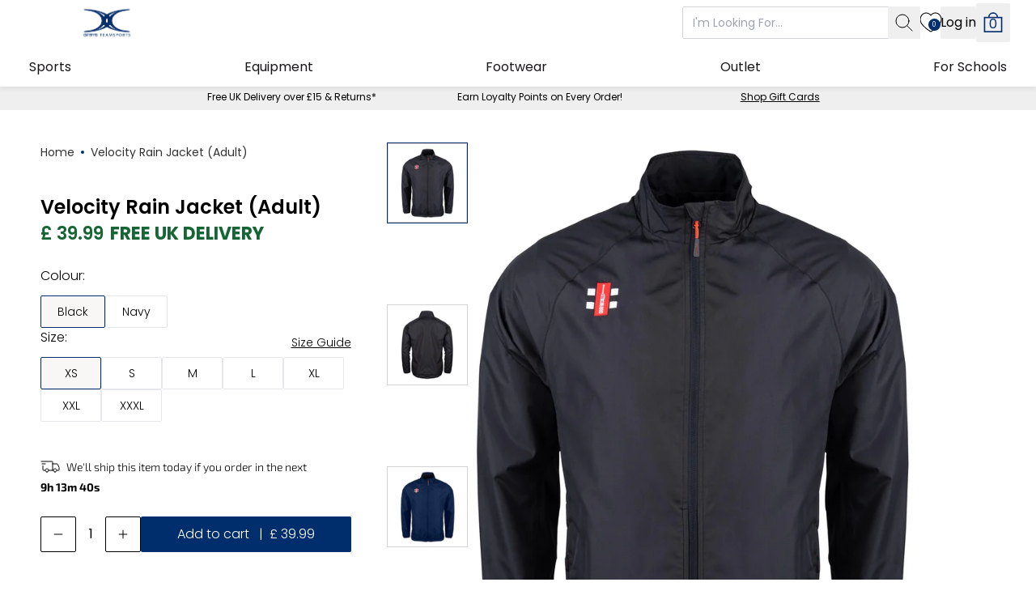

--- FILE ---
content_type: text/html; charset=utf-8
request_url: https://www.graysteamsports.com/products/velocity-rain-jacket
body_size: 53802
content:
<!doctype html>
<html lang="en" style="font-size: 16px">
  <head>
    <meta charset="utf-8">
    <meta http-equiv="X-UA-Compatible" content="IE=edge">
    <meta name="viewport" content="width=device-width,initial-scale=1">
    <meta name="generator" content="vite">

    <title>Velocity Rain Jacket (Adult)</title>

    <!-- Meta -->

<meta name="description" content="The new Velocity Rain Jacket is a light woven jacket with water repellent 75D and PU coating, making it a key item that will unfortunately be in constant use during the cricket season. This simple design jacket will keep you dry in light rain and wind, and is super lightweight to allow you to continue training when the"><link
    rel="apple-touch-icon"
    sizes="57x57"
    href="//www.graysteamsports.com/cdn/shop/files/Grays_Teamsports_Tertiary_Logo_Negative.png?crop=center&height=57&v=1695645905&width=57"
  >
  <link
    rel="apple-touch-icon"
    sizes="60x60"
    href="//www.graysteamsports.com/cdn/shop/files/Grays_Teamsports_Tertiary_Logo_Negative.png?crop=center&height=60&v=1695645905&width=60"
  >
  <link
    rel="apple-touch-icon"
    sizes="72x72"
    href="//www.graysteamsports.com/cdn/shop/files/Grays_Teamsports_Tertiary_Logo_Negative.png?crop=center&height=72&v=1695645905&width=72"
  >
  <link
    rel="apple-touch-icon"
    sizes="76x76"
    href="//www.graysteamsports.com/cdn/shop/files/Grays_Teamsports_Tertiary_Logo_Negative.png?crop=center&height=76&v=1695645905&width=76"
  >
  <link
    rel="apple-touch-icon"
    sizes="114x114"
    href="//www.graysteamsports.com/cdn/shop/files/Grays_Teamsports_Tertiary_Logo_Negative.png?crop=center&height=114&v=1695645905&width=114"
  >
  <link
    rel="apple-touch-icon"
    sizes="120x120"
    href="//www.graysteamsports.com/cdn/shop/files/Grays_Teamsports_Tertiary_Logo_Negative.png?crop=center&height=120&v=1695645905&width=120"
  >
  <link
    rel="apple-touch-icon"
    sizes="144x144"
    href="//www.graysteamsports.com/cdn/shop/files/Grays_Teamsports_Tertiary_Logo_Negative.png?crop=center&height=144&v=1695645905&width=144"
  >
  <link
    rel="apple-touch-icon"
    sizes="152x152"
    href="//www.graysteamsports.com/cdn/shop/files/Grays_Teamsports_Tertiary_Logo_Negative.png?crop=center&height=152&v=1695645905&width=152"
  >
  <link
    rel="apple-touch-icon"
    sizes="180x180"
    href="//www.graysteamsports.com/cdn/shop/files/Grays_Teamsports_Tertiary_Logo_Negative.png?crop=center&height=180&v=1695645905&width=180"
  >
  <link
    rel="icon"
    type="image/png"
    sizes="192x192"
    href="//www.graysteamsports.com/cdn/shop/files/Grays_Teamsports_Tertiary_Logo_Negative.png?crop=center&height=192&v=1695645905&width=192"
  >
  <link
    rel="icon"
    type="image/png"
    sizes="32x32"
    href="//www.graysteamsports.com/cdn/shop/files/Grays_Teamsports_Tertiary_Logo_Negative.png?crop=center&height=32&v=1695645905&width=32"
  >
  <link
    rel="icon"
    type="image/png"
    sizes="96x96"
    href="//www.graysteamsports.com/cdn/shop/files/Grays_Teamsports_Tertiary_Logo_Negative.png?crop=center&height=96&v=1695645905&width=96"
  >
  <link
    rel="icon"
    type="image/png"
    sizes="16x16"
    href="//www.graysteamsports.com/cdn/shop/files/Grays_Teamsports_Tertiary_Logo_Negative.png?crop=center&height=16&v=1695645905&width=16"
  >
  
  <meta name="msapplication-TileColor" content="#FFF">
  <meta
    name="msapplication-TileImage"
    content="//www.graysteamsports.com/cdn/shop/files/Grays_Teamsports_Tertiary_Logo_Negative.png?crop=center&height=144&v=1695645905&width=144"
  >
  <meta name="theme-color" content="#FFF">


<meta name="robots" content="noindex">
<link rel="canonical" href="https://www.graysteamsports.com/products/velocity-rain-jacket">



<link rel="sitemap" type="application/xml" title="Sitemap" href="/sitemap.xml">




<meta property="og:site_name" content="Grays TeamSports">
<meta property="og:url" content="https://www.graysteamsports.com/products/velocity-rain-jacket">
<meta property="og:title" content="Velocity Rain Jacket (Adult)">
<meta property="og:type" content="product">
<meta property="og:description" content="The new Velocity Rain Jacket is a light woven jacket with water repellent 75D and PU coating, making it a key item that will unfortunately be in constant use during the cricket season. This simple design jacket will keep you dry in light rain and wind, and is super lightweight to allow you to continue training when the"><meta property="og:image" content="http://www.graysteamsports.com/cdn/shop/products/5039505VelocityJacketBlackFront.jpg?v=1669805370">
	<meta property="og:image:alt" content="">
	<meta property="og:image:secure_url" content="https://www.graysteamsports.com/cdn/shop/products/5039505VelocityJacketBlackFront.jpg?v=1669805370">
	<meta property="og:image:width" content="2600">
	<meta property="og:image:height" content="2599"><meta property="og:price:amount" content="39.99">
	<meta property="og:price:currency" content="GBP">
	<meta property="product:condition" content="new"><meta property="og:availability" content="instock">
			<meta property="product:availability" content="in stock">
		<meta property="product:retailer_item_id" content="5039503">
	
<meta name="twitter:card" content="summary_large_image">
<meta name="twitter:title" content="Velocity Rain Jacket (Adult)">
<meta name="twitter:description" content="The new Velocity Rain Jacket is a light woven jacket with water repellent 75D and PU coating, making it a key item that will unfortunately be in constant use during the cricket season. This simple design jacket will keep you dry in light rain and wind, and is super lightweight to allow you to continue training when the"><meta name="twitter:image" content="https://www.graysteamsports.com/cdn/shop/products/5039505VelocityJacketBlackFront.jpg?v=1669805370">
	<meta name="twitter:image:alt" content="">
    <!-- Schema --><script type="application/ld+json">
  {
    "@context": "http://schema.org",
    "@type": "Organization",
    "@id": "https:\/\/www.graysteamsports.com\/#schema-org",
    "name": "Grays TeamSports","logo": "https:\/\/www.graysteamsports.com\/cdn\/shop\/files\/Grays_Teamsports_Primary_Logo_Positive_1.png?v=1714142190\u0026width=500",
    "sameAs": ["https:\/\/www.facebook.com\/Graysteamsports\/"
,"https:\/\/www.instagram.com\/graysteamsports\/"
],
    "url": "https:\/\/www.graysteamsports.com"
  }
</script>
<script type="application/ld+json">
  {
    "@context": "http://schema.org/",
    "@type": "WebSite",
    "url": "https:\/\/www.graysteamsports.com",
    "name": "Grays TeamSports",
    "potentialAction": {
      "@type": "SearchAction","target": "https:\/\/www.graysteamsports.com\/search?q={search_term_string}",
      "query-input": "required name=search_term_string"
    }
  }
</script>

<script type="application/ld+json">
{
  "@context": "http://schema.org/",
  "@type": "BreadcrumbList",
  "itemListElement": [
    {
      "@type": "ListItem",
      "position": 1,
      "item": {
        "@type": "WebPage",
        "@id": "https:\/\/www.graysteamsports.com",
        "name": "Home"
      }
    },{
          "@type": "ListItem",
          "position": 2,"item": {
          "@type": "WebPage",
          "@id": "https:\/\/www.graysteamsports.com\/products\/velocity-rain-jacket",
          "name": "Velocity Rain Jacket (Adult)"
        }
      }
  ]
}
</script>
  

  
<script type="application/ld+json">
      {
        "@context": "http://schema.org/",
        "@type": "Product",
        "name": "Velocity Rain Jacket (Adult)",
        "url": "https:\/\/www.graysteamsports.com\/products\/velocity-rain-jacket",
        "productID": 7602515214474,
        "brand": {
          "@type": "Brand",
          "name": "Gray-Nicolls"
        },
          "description": "The new Velocity Rain Jacket is a light woven jacket with water repellent 75D and PU coating, making it a key item that will unfortunately be in constant use during the cricket season.\nThis simple design jacket will keep you dry in light rain and wind, and is super lightweight to allow you to continue training when the weather turns.\nThis full zip jacket features mesh lining for better air flow, and brushed tricot zip pocket to avoid ripping.\nFeatures:\n\nMaterial: 100% Polyester\nFeatures: Water repellent\nFit: Standard\nColour: NV, BK\n",
          "sku": "5039503",
          "image": [ "https:\/\/www.graysteamsports.com\/cdn\/shop\/products\/5039505VelocityJacketBlackFront.jpg?v=1669805370\u0026width=1920" ],
          "keywords": "All Clothing,All GN products,Cricket,Cricket Clothing,Dry January,Gray-Nicolls,Jackets \u0026 Hoodies,New Year Collection,SOCS School Sports,Sporting Equipment",

          "offers":  [ 
{
                "@type" : "Offer",
                "priceCurrency": "GBP",
                "price": 39.99,
                "itemCondition" : "http://schema.org/NewCondition",
                "availability" : "http://schema.org/InStock",
                "url" : "https:\/\/www.graysteamsports.com\/products\/velocity-rain-jacket?variant=42589793026186",
                "name" : "Black \/ XS","sku": "5039503","priceSpecification": {
                  "price": 39.99,
                  "priceCurrency": "GBP"
                },
                "seller": {
                  "@type": "Organization",
                  "@id": "https:\/\/www.graysteamsports.com\/#schema-org"
                }
                  ,"gtin": "5039044406627"
                  ,"gtin13": "5039044406627"
                  ,"image": "https://www.graysteamsports.com/cdn/shop/products/5039505VelocityJacketBlackFront.jpg?v=1669805370&width=1920"},{
                "@type" : "Offer",
                "priceCurrency": "GBP",
                "price": 39.99,
                "itemCondition" : "http://schema.org/NewCondition",
                "availability" : "http://schema.org/InStock",
                "url" : "https:\/\/www.graysteamsports.com\/products\/velocity-rain-jacket?variant=42589793058954",
                "name" : "Black \/ S","sku": "5039504","priceSpecification": {
                  "price": 39.99,
                  "priceCurrency": "GBP"
                },
                "seller": {
                  "@type": "Organization",
                  "@id": "https:\/\/www.graysteamsports.com\/#schema-org"
                }
                  ,"gtin": "5039044406634"
                  ,"gtin13": "5039044406634"},{
                "@type" : "Offer",
                "priceCurrency": "GBP",
                "price": 39.99,
                "itemCondition" : "http://schema.org/NewCondition",
                "availability" : "http://schema.org/InStock",
                "url" : "https:\/\/www.graysteamsports.com\/products\/velocity-rain-jacket?variant=42589793091722",
                "name" : "Black \/ M","sku": "5039505","priceSpecification": {
                  "price": 39.99,
                  "priceCurrency": "GBP"
                },
                "seller": {
                  "@type": "Organization",
                  "@id": "https:\/\/www.graysteamsports.com\/#schema-org"
                }
                  ,"gtin": "5039044406641"
                  ,"gtin13": "5039044406641"},{
                "@type" : "Offer",
                "priceCurrency": "GBP",
                "price": 39.99,
                "itemCondition" : "http://schema.org/NewCondition",
                "availability" : "http://schema.org/InStock",
                "url" : "https:\/\/www.graysteamsports.com\/products\/velocity-rain-jacket?variant=42589793124490",
                "name" : "Black \/ L","sku": "5039506","priceSpecification": {
                  "price": 39.99,
                  "priceCurrency": "GBP"
                },
                "seller": {
                  "@type": "Organization",
                  "@id": "https:\/\/www.graysteamsports.com\/#schema-org"
                }
                  ,"gtin": "5039044406658"
                  ,"gtin13": "5039044406658"},{
                "@type" : "Offer",
                "priceCurrency": "GBP",
                "price": 39.99,
                "itemCondition" : "http://schema.org/NewCondition",
                "availability" : "http://schema.org/InStock",
                "url" : "https:\/\/www.graysteamsports.com\/products\/velocity-rain-jacket?variant=42589793157258",
                "name" : "Black \/ XL","sku": "5039507","priceSpecification": {
                  "price": 39.99,
                  "priceCurrency": "GBP"
                },
                "seller": {
                  "@type": "Organization",
                  "@id": "https:\/\/www.graysteamsports.com\/#schema-org"
                }
                  ,"gtin": "5039044406665"
                  ,"gtin13": "5039044406665"},{
                "@type" : "Offer",
                "priceCurrency": "GBP",
                "price": 39.99,
                "itemCondition" : "http://schema.org/NewCondition",
                "availability" : "http://schema.org/InStock",
                "url" : "https:\/\/www.graysteamsports.com\/products\/velocity-rain-jacket?variant=42589793190026",
                "name" : "Black \/ XXL","sku": "5039508","priceSpecification": {
                  "price": 39.99,
                  "priceCurrency": "GBP"
                },
                "seller": {
                  "@type": "Organization",
                  "@id": "https:\/\/www.graysteamsports.com\/#schema-org"
                }
                  ,"gtin": "5039044406672"
                  ,"gtin13": "5039044406672"},{
                "@type" : "Offer",
                "priceCurrency": "GBP",
                "price": 39.99,
                "itemCondition" : "http://schema.org/NewCondition",
                "availability" : "http://schema.org/InStock",
                "url" : "https:\/\/www.graysteamsports.com\/products\/velocity-rain-jacket?variant=42589793222794",
                "name" : "Black \/ XXXL","sku": "5039509","priceSpecification": {
                  "price": 39.99,
                  "priceCurrency": "GBP"
                },
                "seller": {
                  "@type": "Organization",
                  "@id": "https:\/\/www.graysteamsports.com\/#schema-org"
                }
                  ,"gtin": "5039044406689"
                  ,"gtin13": "5039044406689"},{
                "@type" : "Offer",
                "priceCurrency": "GBP",
                "price": 39.99,
                "itemCondition" : "http://schema.org/NewCondition",
                "availability" : "http://schema.org/InStock",
                "url" : "https:\/\/www.graysteamsports.com\/products\/velocity-rain-jacket?variant=42589793255562",
                "name" : "Navy \/ XS","sku": "5039603","priceSpecification": {
                  "price": 39.99,
                  "priceCurrency": "GBP"
                },
                "seller": {
                  "@type": "Organization",
                  "@id": "https:\/\/www.graysteamsports.com\/#schema-org"
                }
                  ,"gtin": "5039044406696"
                  ,"gtin13": "5039044406696"
                  ,"image": "https://www.graysteamsports.com/cdn/shop/products/5039605VelocityJacketNavyFront.jpg?v=1669805370&width=1920"},{
                "@type" : "Offer",
                "priceCurrency": "GBP",
                "price": 39.99,
                "itemCondition" : "http://schema.org/NewCondition",
                "availability" : "http://schema.org/InStock",
                "url" : "https:\/\/www.graysteamsports.com\/products\/velocity-rain-jacket?variant=42589793288330",
                "name" : "Navy \/ S","sku": "5039604","priceSpecification": {
                  "price": 39.99,
                  "priceCurrency": "GBP"
                },
                "seller": {
                  "@type": "Organization",
                  "@id": "https:\/\/www.graysteamsports.com\/#schema-org"
                }
                  ,"gtin": "5039044406702"
                  ,"gtin13": "5039044406702"},{
                "@type" : "Offer",
                "priceCurrency": "GBP",
                "price": 39.99,
                "itemCondition" : "http://schema.org/NewCondition",
                "availability" : "http://schema.org/InStock",
                "url" : "https:\/\/www.graysteamsports.com\/products\/velocity-rain-jacket?variant=42589793321098",
                "name" : "Navy \/ M","sku": "5039605","priceSpecification": {
                  "price": 39.99,
                  "priceCurrency": "GBP"
                },
                "seller": {
                  "@type": "Organization",
                  "@id": "https:\/\/www.graysteamsports.com\/#schema-org"
                }
                  ,"gtin": "5039044406719"
                  ,"gtin13": "5039044406719"},{
                "@type" : "Offer",
                "priceCurrency": "GBP",
                "price": 39.99,
                "itemCondition" : "http://schema.org/NewCondition",
                "availability" : "http://schema.org/InStock",
                "url" : "https:\/\/www.graysteamsports.com\/products\/velocity-rain-jacket?variant=42589793353866",
                "name" : "Navy \/ L","sku": "5039606","priceSpecification": {
                  "price": 39.99,
                  "priceCurrency": "GBP"
                },
                "seller": {
                  "@type": "Organization",
                  "@id": "https:\/\/www.graysteamsports.com\/#schema-org"
                }
                  ,"gtin": "5039044406726"
                  ,"gtin13": "5039044406726"},{
                "@type" : "Offer",
                "priceCurrency": "GBP",
                "price": 39.99,
                "itemCondition" : "http://schema.org/NewCondition",
                "availability" : "http://schema.org/InStock",
                "url" : "https:\/\/www.graysteamsports.com\/products\/velocity-rain-jacket?variant=42589793386634",
                "name" : "Navy \/ XL","sku": "5039607","priceSpecification": {
                  "price": 39.99,
                  "priceCurrency": "GBP"
                },
                "seller": {
                  "@type": "Organization",
                  "@id": "https:\/\/www.graysteamsports.com\/#schema-org"
                }
                  ,"gtin": "5039044406733"
                  ,"gtin13": "5039044406733"},{
                "@type" : "Offer",
                "priceCurrency": "GBP",
                "price": 39.99,
                "itemCondition" : "http://schema.org/NewCondition",
                "availability" : "http://schema.org/InStock",
                "url" : "https:\/\/www.graysteamsports.com\/products\/velocity-rain-jacket?variant=42589793419402",
                "name" : "Navy \/ XXL","sku": "5039608","priceSpecification": {
                  "price": 39.99,
                  "priceCurrency": "GBP"
                },
                "seller": {
                  "@type": "Organization",
                  "@id": "https:\/\/www.graysteamsports.com\/#schema-org"
                }
                  ,"gtin": "5039044406740"
                  ,"gtin13": "5039044406740"},{
                "@type" : "Offer",
                "priceCurrency": "GBP",
                "price": 39.99,
                "itemCondition" : "http://schema.org/NewCondition",
                "availability" : "http://schema.org/InStock",
                "url" : "https:\/\/www.graysteamsports.com\/products\/velocity-rain-jacket?variant=42589793452170",
                "name" : "Navy \/ XXXL","sku": "5039609","priceSpecification": {
                  "price": 39.99,
                  "priceCurrency": "GBP"
                },
                "seller": {
                  "@type": "Organization",
                  "@id": "https:\/\/www.graysteamsports.com\/#schema-org"
                }
                  ,"gtin": "5039044406757"
                  ,"gtin13": "5039044406757"} ] 
}
    </script>
    
    
  

    <!-- Misc -->
<link rel="preconnect" href="https://cdn.shopify.com" crossorigin>



<link rel="preconnect" href="https://fonts.gstatic.com" crossorigin>


<style data-shopify>
  @font-face {
  font-family: 'Exo-2';
  src: url(//www.graysteamsports.com/cdn/shop/t/20/assets/Exo2-Regular.woff?v=128126626445734798291737033456);
  font-weight: normal;
  font-style: normal;
  font-display: swap;
}

@font-face {
  font-family: 'Exo-2';
  src: url(//www.graysteamsports.com/cdn/shop/t/20/assets/Exo2-Thin.woff?v=86637247328605795871737033457) format('woff');
  font-weight: 100;
  font-style: normal;
  font-display: swap;
}

@font-face {
  font-family: 'Exo-2';
  src: url(//www.graysteamsports.com/cdn/shop/t/20/assets/Exo2-ExtraLight.woff?v=72713474185016964311737033471) format('woff');
  font-weight: 200;
  font-style: normal;
  font-display: swap;
}

@font-face {
  font-family: 'Exo-2-light';
  src: url(//www.graysteamsports.com/cdn/shop/t/20/assets/Exo2-Light.woff?v=75041754493472655491737033472) format('woff');
  font-weight: 300;
  font-style: normal;
  font-display: swap;
}

@font-face {
  font-family: 'Exo-2';
  src: url(//www.graysteamsports.com/cdn/shop/t/20/assets/Exo2-Medium.woff?v=157351202138341588891737033451) format('woff');
  font-weight: 500;
  font-style: normal;
  font-display: swap;
}

@font-face {
  font-family: 'Exo-2';
  src: url(//www.graysteamsports.com/cdn/shop/t/20/assets/Exo2-SemiBold.woff?v=2015028847909149631737033468) format('woff');
  font-weight: 100;
  font-style: normal;
  font-display: swap;
}

@font-face {
  font-family: 'Exo-2-bold';
  src: url(//www.graysteamsports.com/cdn/shop/t/20/assets/Exo2-Bold.woff?v=87061906854348662771737033477) format('woff');
  font-weight: 100;
  font-style: normal;
  font-display: swap;
}

@font-face {
  font-family: 'Exo-2';
  src: url(//www.graysteamsports.com/cdn/shop/t/20/assets/Exo2-ExtraBold.woff?v=120831779870929061141737033456) format('woff');
  font-weight: 100;
  font-style: normal;
  font-display: swap;
}

@font-face {
  font-family: 'Exo-2';
  src: url(//www.graysteamsports.com/cdn/shop/t/20/assets/Exo2-Black.woff?v=116462295457565341271737033454) format('woff');
  font-weight: 100;
  font-style: normal;
  font-display: swap;
}

@font-face {
  font-family: 'Avenir';
  src: url(//www.graysteamsports.com/cdn/shop/t/20/assets/AvenirNext-Regular.woff?v=171329648712568924011737033468) format('woff');
  font-weight: 400;
  font-style: normal;
  font-display: swap;
}

@font-face {
  font-family: 'Avenir';
  src: url(//www.graysteamsports.com/cdn/shop/t/20/assets/AvenirNext-UltraLight.woff?v=164825268010088205641737033467) format('woff');
  font-weight: 100;
  font-style: normal;
  font-display: swap;
}

@font-face {
  font-family: 'Avenir';
  src: url(//www.graysteamsports.com/cdn/shop/t/20/assets/AvenirNext-Regular.woff?v=171329648712568924011737033468) format('woff');
  font-weight: 300;
  font-style: normal;
  font-display: swap;
}

@font-face {
  font-family: 'Avenir';
  src: url(//www.graysteamsports.com/cdn/shop/t/20/assets/AvenirNext-Medium.woff?v=11852550546387154911737033454) format('woff');
  font-weight: 500;
  font-style: normal;
  font-display: swap;
}

@font-face {
  font-family: 'Avenir';
  src: url(//www.graysteamsports.com/cdn/shop/t/20/assets/AvenirNext-Bold.woff?v=26902643966480808051737033476) format('woff');
  font-weight: 700;
  font-style: normal;
  font-display: swap;
}

@font-face {
  font-family: 'Avenir';
  src: url(//www.graysteamsports.com/cdn/shop/t/20/assets/AvenirNext-Heavy.woff?v=141567403182953983121737033457) format('woff');
  font-weight: 900;
  font-style: normal;
  font-display: swap;
}

@font-face {
  font-family: 'Montserrat';
  src: url(//www.graysteamsports.com/cdn/shop/t/20/assets/Montserrat-Regular.woff?v=88678390358299147291737033455) format('woff');
  font-weight: 400;
  font-style: normal;
  font-display: swap;
}

@font-face {
  font-family: 'Montserrat';
  src: url(//www.graysteamsports.com/cdn/shop/t/20/assets/Montserrat-Thin.woff?v=89762947728380926951737033462) format('woff');
  font-weight: 100;
  font-style: normal;
  font-display: swap;
}

@font-face {
  font-family: 'Montserrat';
  src: url(//www.graysteamsports.com/cdn/shop/t/20/assets/Montserrat-ExtraLight.woff?v=68491329427171396431737033462) format('woff');
  font-weight: 200;
  font-style: normal;
  font-display: swap;
}

@font-face {
  font-family: 'Montserrat';
  src: url(//www.graysteamsports.com/cdn/shop/t/20/assets/Montserrat-Light.woff?v=67039568919004568181737033453) format('woff');
  font-weight: 300;
  font-style: normal;
  font-display: swap;
}

@font-face {
  font-family: 'Montserrat';
  src: url(//www.graysteamsports.com/cdn/shop/t/20/assets/Montserrat-Medium.woff?v=30221587389422644161737033473) format('woff');
  font-weight: 500;
  font-style: normal;
  font-display: swap;
}

@font-face {
  font-family: 'Montserrat';
  src: url(//www.graysteamsports.com/cdn/shop/t/20/assets/Montserrat-SemiBold.woff?v=166901582826789209231737033472) format('woff');
  font-weight: 600;
  font-style: normal;
  font-display: swap;
}

@font-face {
  font-family: 'Montserrat';
  src: url(//www.graysteamsports.com/cdn/shop/t/20/assets/Montserrat-Bold.woff?v=162208505963747303401737033456) format('woff');
  font-weight: 700;
  font-style: normal;
  font-display: swap;
}

@font-face {
  font-family: 'Montserrat';
  src: url(//www.graysteamsports.com/cdn/shop/t/20/assets/Montserrat-ExtraBold.woff?v=11753992942065657211737033453) format('woff');
  font-weight: 800;
  font-style: normal;
  font-display: swap;
}

@font-face {
  font-family: 'Montserrat';
  src: url(//www.graysteamsports.com/cdn/shop/t/20/assets/Montserrat-Black.woff?v=172046144948783664881737033457) format('woff');
  font-weight: 900;
  font-style: normal;
  font-display: swap;
}

@font-face {
  font-family: 'Barlow';
  src: url(//www.graysteamsports.com/cdn/shop/t/20/assets/Barlow-Regular.woff?v=85607953116227362721737033468) format('woff');
  font-weight: 400;
  font-style: normal;
  font-display: swap;
}

@font-face {
  font-family: 'Barlow';
  src: url(//www.graysteamsports.com/cdn/shop/t/20/assets/Barlow-Thin.woff?v=86532258832059850601737033451) format('woff');
  font-weight: 100;
  font-style: normal;
  font-display: swap;
}

@font-face {
  font-family: 'Barlow';
  src: url(//www.graysteamsports.com/cdn/shop/t/20/assets/Barlow-ExtraLight.woff?v=84433416128278936131737033470) format('woff');
  font-weight: 200;
  font-style: normal;
  font-display: swap;
}

@font-face {
  font-family: 'Barlow';
  src: url(//www.graysteamsports.com/cdn/shop/t/20/assets/Barlow-Light.woff?v=41412168934648001831737033468) format('woff');
  font-weight: 300;
  font-style: normal;
  font-display: swap;
}

@font-face {
  font-family: 'Barlow';
  src: url(//www.graysteamsports.com/cdn/shop/t/20/assets/Barlow-Medium.woff?v=108339286545729633411737033454) format('woff');
  font-weight: 500;
  font-style: normal;
  font-display: swap;
}

@font-face {
  font-family: 'Barlow';
  src: url(//www.graysteamsports.com/cdn/shop/t/20/assets/Barlow-SemiBold.woff?v=860158241114248441737033454) format('woff');
  font-weight: 600;
  font-style: normal;
  font-display: swap;
}

@font-face {
  font-family: 'Barlow';
  src: url(//www.graysteamsports.com/cdn/shop/t/20/assets/Barlow-Bold.woff?v=166174815882554684031737033452) format('woff');
  font-weight: 700;
  font-style: normal;
  font-display: swap;
}

@font-face {
  font-family: 'Barlow';
  src: url(//www.graysteamsports.com/cdn/shop/t/20/assets/Barlow-ExtraBold.woff?v=184082610905390563841737033452) format('woff');
  font-weight: 800;
  font-style: normal;
  font-display: swap;
}

@font-face {
  font-family: 'Barlow';
  src: url(//www.graysteamsports.com/cdn/shop/t/20/assets/Barlow-Black.woff?v=108664031802777468161737033473) format('woff');
  font-weight: 900;
  font-style: normal;
  font-display: swap;
}

@font-face {
  font-family: 'Poppins';
  src: url(//www.graysteamsports.com/cdn/shop/t/20/assets/Poppins-Regular.woff?v=44674838346331577781737033469) format('woff');
  font-weight: 400;
  font-style: normal;
  font-display: swap;
}

@font-face {
  font-family: 'Poppins';
  src: url(//www.graysteamsports.com/cdn/shop/t/20/assets/Poppins-Thin.woff?v=35127243055443322091737033458) format('woff');
  font-weight: 100;
  font-style: normal;
  font-display: swap;
}

@font-face {
  font-family: 'Poppins';
  src: url(//www.graysteamsports.com/cdn/shop/t/20/assets/Poppins-ExtraLight.woff?v=23450025154417584231737033475) format('woff');
  font-weight: 200;
  font-style: normal;
  font-display: swap;
}

@font-face {
  font-family: 'Poppins';
  src: url(//www.graysteamsports.com/cdn/shop/t/20/assets/Poppins-Light.woff?v=92643874443665111101737033474) format('woff');
  font-weight: 300;
  font-style: normal;
  font-display: swap;
}

@font-face {
  font-family: 'Poppins';
  src: url(//www.graysteamsports.com/cdn/shop/t/20/assets/Poppins-Medium.woff?v=50014963208218361171737033455) format('woff');
  font-weight: 500;
  font-style: normal;
  font-display: swap;
}

@font-face {
  font-family: 'Poppins';
  src: url(//www.graysteamsports.com/cdn/shop/t/20/assets/Poppins-SemiBold.woff?v=123500105368891618461737033456) format('woff');
  font-weight: 600;
  font-style: normal;
  font-display: swap;
}

@font-face {
  font-family: 'Poppins';
  src: url(//www.graysteamsports.com/cdn/shop/t/20/assets/Poppins-Bold.woff?v=72869481230881563831737033473) format('woff');
  font-weight: 700;
  font-style: normal;
  font-display: swap;
}

@font-face {
  font-family: 'Poppins';
  src: url(//www.graysteamsports.com/cdn/shop/t/20/assets/Poppins-ExtraBold.woff?v=16166462866103000431737033471) format('woff');
  font-weight: 800;
  font-style: normal;
  font-display: swap;
}

@font-face {
  font-family: 'Poppins';
  src: url(//www.graysteamsports.com/cdn/shop/t/20/assets/Poppins-Black.woff?v=43723457924945581121737033453) format('woff');
  font-weight: 900;
  font-style: normal;
  font-display: swap;
}

@font-face {
  font-family: 'MavenPro';
  src: url(//www.graysteamsports.com/cdn/shop/t/20/assets/MavenPro-VariableFont_wght.ttf?v=78276953631243534731760450715) format('truetype');
  font-weight: 400 900;
  font-style: normal;
  font-display: swap;
  font-optical-sizing: auto;
}

@font-face {
  font-family: 'Rubik';
  src: url(//www.graysteamsports.com/cdn/shop/t/20/assets/Rubik-VariableFont_wght.ttf?v=127078128611715662521760450718) format('truetype');
  font-weight: 300 900;
  font-style: normal;
  font-display: swap;
  font-optical-sizing: auto;
}

@font-face {
  font-family: 'Rubik';
  src: url(//www.graysteamsports.com/cdn/shop/t/20/assets/Rubik-Italic-VariableFont_wght.ttf?v=167095561049849039541760450717) format('truetype');
  font-weight: 300 900;
  font-style: italic;
  font-display: swap;
  font-optical-sizing: auto;
}
</style>

    
    


  <script src="//www.graysteamsports.com/cdn/shop/t/20/assets/theme-yYt0RW7q.js" type="module" crossorigin="anonymous"></script>



    <!-- Content for header -->
    <script>window.performance && window.performance.mark && window.performance.mark('shopify.content_for_header.start');</script><meta id="shopify-digital-wallet" name="shopify-digital-wallet" content="/31785779338/digital_wallets/dialog">
<link rel="alternate" type="application/json+oembed" href="https://www.graysteamsports.com/products/velocity-rain-jacket.oembed">
<script async="async" src="/checkouts/internal/preloads.js?locale=en-GB"></script>
<script id="shopify-features" type="application/json">{"accessToken":"4fbb32f37be949b571a01c67fab31485","betas":["rich-media-storefront-analytics"],"domain":"www.graysteamsports.com","predictiveSearch":true,"shopId":31785779338,"locale":"en"}</script>
<script>var Shopify = Shopify || {};
Shopify.shop = "grays-multi-sport-1.myshopify.com";
Shopify.locale = "en";
Shopify.currency = {"active":"GBP","rate":"1.0"};
Shopify.country = "GB";
Shopify.theme = {"name":"gray-nicolls\/teamsports","id":176241672570,"schema_name":"Shopify","schema_version":"1.0.0","theme_store_id":null,"role":"main"};
Shopify.theme.handle = "null";
Shopify.theme.style = {"id":null,"handle":null};
Shopify.cdnHost = "www.graysteamsports.com/cdn";
Shopify.routes = Shopify.routes || {};
Shopify.routes.root = "/";</script>
<script type="module">!function(o){(o.Shopify=o.Shopify||{}).modules=!0}(window);</script>
<script>!function(o){function n(){var o=[];function n(){o.push(Array.prototype.slice.apply(arguments))}return n.q=o,n}var t=o.Shopify=o.Shopify||{};t.loadFeatures=n(),t.autoloadFeatures=n()}(window);</script>
<script id="shop-js-analytics" type="application/json">{"pageType":"product"}</script>
<script defer="defer" async type="module" src="//www.graysteamsports.com/cdn/shopifycloud/shop-js/modules/v2/client.init-shop-cart-sync_BApSsMSl.en.esm.js"></script>
<script defer="defer" async type="module" src="//www.graysteamsports.com/cdn/shopifycloud/shop-js/modules/v2/chunk.common_CBoos6YZ.esm.js"></script>
<script type="module">
  await import("//www.graysteamsports.com/cdn/shopifycloud/shop-js/modules/v2/client.init-shop-cart-sync_BApSsMSl.en.esm.js");
await import("//www.graysteamsports.com/cdn/shopifycloud/shop-js/modules/v2/chunk.common_CBoos6YZ.esm.js");

  window.Shopify.SignInWithShop?.initShopCartSync?.({"fedCMEnabled":true,"windoidEnabled":true});

</script>
<script>(function() {
  var isLoaded = false;
  function asyncLoad() {
    if (isLoaded) return;
    isLoaded = true;
    var urls = ["https:\/\/shopify.instantsearchplus.com\/js\/loader.js?v=2\u0026mode=shopify\u0026UUID=b3605057-afd3-4175-bdb8-872bd9072ae3\u0026store=31785779338\u0026shop=grays-multi-sport-1.myshopify.com","https:\/\/wishlisthero-assets.revampco.com\/store-front\/bundle2.js?shop=grays-multi-sport-1.myshopify.com","https:\/\/js.smile.io\/v1\/smile-shopify.js?shop=grays-multi-sport-1.myshopify.com","https:\/\/storage.nfcube.com\/instafeed-39ce40b9d1f03cf128583dfc6d7f27e4.js?shop=grays-multi-sport-1.myshopify.com","https:\/\/wishlisthero-assets.revampco.com\/store-front\/bundle2.js?shop=grays-multi-sport-1.myshopify.com","https:\/\/wishlisthero-assets.revampco.com\/store-front\/bundle2.js?shop=grays-multi-sport-1.myshopify.com"];
    for (var i = 0; i < urls.length; i++) {
      var s = document.createElement('script');
      s.type = 'text/javascript';
      s.async = true;
      s.src = urls[i];
      var x = document.getElementsByTagName('script')[0];
      x.parentNode.insertBefore(s, x);
    }
  };
  if(window.attachEvent) {
    window.attachEvent('onload', asyncLoad);
  } else {
    window.addEventListener('load', asyncLoad, false);
  }
})();</script>
<script id="__st">var __st={"a":31785779338,"offset":0,"reqid":"93b0fc2c-efe2-4494-acf8-6813a8bf4af7-1768873571","pageurl":"www.graysteamsports.com\/products\/velocity-rain-jacket","u":"685f9438ef29","p":"product","rtyp":"product","rid":7602515214474};</script>
<script>window.ShopifyPaypalV4VisibilityTracking = true;</script>
<script id="captcha-bootstrap">!function(){'use strict';const t='contact',e='account',n='new_comment',o=[[t,t],['blogs',n],['comments',n],[t,'customer']],c=[[e,'customer_login'],[e,'guest_login'],[e,'recover_customer_password'],[e,'create_customer']],r=t=>t.map((([t,e])=>`form[action*='/${t}']:not([data-nocaptcha='true']) input[name='form_type'][value='${e}']`)).join(','),a=t=>()=>t?[...document.querySelectorAll(t)].map((t=>t.form)):[];function s(){const t=[...o],e=r(t);return a(e)}const i='password',u='form_key',d=['recaptcha-v3-token','g-recaptcha-response','h-captcha-response',i],f=()=>{try{return window.sessionStorage}catch{return}},m='__shopify_v',_=t=>t.elements[u];function p(t,e,n=!1){try{const o=window.sessionStorage,c=JSON.parse(o.getItem(e)),{data:r}=function(t){const{data:e,action:n}=t;return t[m]||n?{data:e,action:n}:{data:t,action:n}}(c);for(const[e,n]of Object.entries(r))t.elements[e]&&(t.elements[e].value=n);n&&o.removeItem(e)}catch(o){console.error('form repopulation failed',{error:o})}}const l='form_type',E='cptcha';function T(t){t.dataset[E]=!0}const w=window,h=w.document,L='Shopify',v='ce_forms',y='captcha';let A=!1;((t,e)=>{const n=(g='f06e6c50-85a8-45c8-87d0-21a2b65856fe',I='https://cdn.shopify.com/shopifycloud/storefront-forms-hcaptcha/ce_storefront_forms_captcha_hcaptcha.v1.5.2.iife.js',D={infoText:'Protected by hCaptcha',privacyText:'Privacy',termsText:'Terms'},(t,e,n)=>{const o=w[L][v],c=o.bindForm;if(c)return c(t,g,e,D).then(n);var r;o.q.push([[t,g,e,D],n]),r=I,A||(h.body.append(Object.assign(h.createElement('script'),{id:'captcha-provider',async:!0,src:r})),A=!0)});var g,I,D;w[L]=w[L]||{},w[L][v]=w[L][v]||{},w[L][v].q=[],w[L][y]=w[L][y]||{},w[L][y].protect=function(t,e){n(t,void 0,e),T(t)},Object.freeze(w[L][y]),function(t,e,n,w,h,L){const[v,y,A,g]=function(t,e,n){const i=e?o:[],u=t?c:[],d=[...i,...u],f=r(d),m=r(i),_=r(d.filter((([t,e])=>n.includes(e))));return[a(f),a(m),a(_),s()]}(w,h,L),I=t=>{const e=t.target;return e instanceof HTMLFormElement?e:e&&e.form},D=t=>v().includes(t);t.addEventListener('submit',(t=>{const e=I(t);if(!e)return;const n=D(e)&&!e.dataset.hcaptchaBound&&!e.dataset.recaptchaBound,o=_(e),c=g().includes(e)&&(!o||!o.value);(n||c)&&t.preventDefault(),c&&!n&&(function(t){try{if(!f())return;!function(t){const e=f();if(!e)return;const n=_(t);if(!n)return;const o=n.value;o&&e.removeItem(o)}(t);const e=Array.from(Array(32),(()=>Math.random().toString(36)[2])).join('');!function(t,e){_(t)||t.append(Object.assign(document.createElement('input'),{type:'hidden',name:u})),t.elements[u].value=e}(t,e),function(t,e){const n=f();if(!n)return;const o=[...t.querySelectorAll(`input[type='${i}']`)].map((({name:t})=>t)),c=[...d,...o],r={};for(const[a,s]of new FormData(t).entries())c.includes(a)||(r[a]=s);n.setItem(e,JSON.stringify({[m]:1,action:t.action,data:r}))}(t,e)}catch(e){console.error('failed to persist form',e)}}(e),e.submit())}));const S=(t,e)=>{t&&!t.dataset[E]&&(n(t,e.some((e=>e===t))),T(t))};for(const o of['focusin','change'])t.addEventListener(o,(t=>{const e=I(t);D(e)&&S(e,y())}));const B=e.get('form_key'),M=e.get(l),P=B&&M;t.addEventListener('DOMContentLoaded',(()=>{const t=y();if(P)for(const e of t)e.elements[l].value===M&&p(e,B);[...new Set([...A(),...v().filter((t=>'true'===t.dataset.shopifyCaptcha))])].forEach((e=>S(e,t)))}))}(h,new URLSearchParams(w.location.search),n,t,e,['guest_login'])})(!0,!0)}();</script>
<script integrity="sha256-4kQ18oKyAcykRKYeNunJcIwy7WH5gtpwJnB7kiuLZ1E=" data-source-attribution="shopify.loadfeatures" defer="defer" src="//www.graysteamsports.com/cdn/shopifycloud/storefront/assets/storefront/load_feature-a0a9edcb.js" crossorigin="anonymous"></script>
<script data-source-attribution="shopify.dynamic_checkout.dynamic.init">var Shopify=Shopify||{};Shopify.PaymentButton=Shopify.PaymentButton||{isStorefrontPortableWallets:!0,init:function(){window.Shopify.PaymentButton.init=function(){};var t=document.createElement("script");t.src="https://www.graysteamsports.com/cdn/shopifycloud/portable-wallets/latest/portable-wallets.en.js",t.type="module",document.head.appendChild(t)}};
</script>
<script data-source-attribution="shopify.dynamic_checkout.buyer_consent">
  function portableWalletsHideBuyerConsent(e){var t=document.getElementById("shopify-buyer-consent"),n=document.getElementById("shopify-subscription-policy-button");t&&n&&(t.classList.add("hidden"),t.setAttribute("aria-hidden","true"),n.removeEventListener("click",e))}function portableWalletsShowBuyerConsent(e){var t=document.getElementById("shopify-buyer-consent"),n=document.getElementById("shopify-subscription-policy-button");t&&n&&(t.classList.remove("hidden"),t.removeAttribute("aria-hidden"),n.addEventListener("click",e))}window.Shopify?.PaymentButton&&(window.Shopify.PaymentButton.hideBuyerConsent=portableWalletsHideBuyerConsent,window.Shopify.PaymentButton.showBuyerConsent=portableWalletsShowBuyerConsent);
</script>
<script data-source-attribution="shopify.dynamic_checkout.cart.bootstrap">document.addEventListener("DOMContentLoaded",(function(){function t(){return document.querySelector("shopify-accelerated-checkout-cart, shopify-accelerated-checkout")}if(t())Shopify.PaymentButton.init();else{new MutationObserver((function(e,n){t()&&(Shopify.PaymentButton.init(),n.disconnect())})).observe(document.body,{childList:!0,subtree:!0})}}));
</script>
<script id='scb4127' type='text/javascript' async='' src='https://www.graysteamsports.com/cdn/shopifycloud/privacy-banner/storefront-banner.js'></script><link id="shopify-accelerated-checkout-styles" rel="stylesheet" media="screen" href="https://www.graysteamsports.com/cdn/shopifycloud/portable-wallets/latest/accelerated-checkout-backwards-compat.css" crossorigin="anonymous">
<style id="shopify-accelerated-checkout-cart">
        #shopify-buyer-consent {
  margin-top: 1em;
  display: inline-block;
  width: 100%;
}

#shopify-buyer-consent.hidden {
  display: none;
}

#shopify-subscription-policy-button {
  background: none;
  border: none;
  padding: 0;
  text-decoration: underline;
  font-size: inherit;
  cursor: pointer;
}

#shopify-subscription-policy-button::before {
  box-shadow: none;
}

      </style>

<script>window.performance && window.performance.mark && window.performance.mark('shopify.content_for_header.end');</script>

    <script>
      window.theme = {
        thirdParty: {
          klevu: {
            apiKey: 'false'
          },
          yotpo: {
            appKey: 'false'
          }
        }
      };
    </script>

    


  <link href="//www.graysteamsports.com/cdn/shop/t/20/assets/theme-BZ68EVxH.css" rel="stylesheet" type="text/css" media="all" />



    <script type="text/javascript" src="https://www.bugherd.com/sidebarv2.js?apikey=rjvhxtxru5u9f3iv3dlflw" async="true"></script>

    <style data-shopify>
      :root {
        --font-family: Poppins, Arial;
        --primary-color: #002e6d;
      }
    </style>
    
    
    

    <script >
      window.Shopify = window.Shopify || {};
          window.Shopify.brand = "Gray Nicolls Teamsports";
        </script>
  <!-- BEGIN app block: shopify://apps/se-wishlist-engine/blocks/app-embed/8f7c0857-8e71-463d-a168-8e133094753b --><link rel="preload" href="https://cdn.shopify.com/extensions/019b0687-34c2-750d-9296-a1de718428be/wishlist-engine-225/assets/wishlist-engine.css" as="style" onload="this.onload=null;this.rel='stylesheet'">
<noscript><link rel="stylesheet" href="https://cdn.shopify.com/extensions/019b0687-34c2-750d-9296-a1de718428be/wishlist-engine-225/assets/wishlist-engine.css"></noscript>

<meta name="wishlist_shop_current_currency" content="£{{amount}}" id="wishlist_shop_current_currency"/>
<script data-id="Ad05seVZTT0FSY1FTM__14198427981142892921" type="application/javascript">
  var  customHeartIcon='';
  var  customHeartFillIcon='';
</script>

 
<script src="https://cdn.shopify.com/extensions/019b0687-34c2-750d-9296-a1de718428be/wishlist-engine-225/assets/wishlist-engine-app.js" defer></script>

<!-- END app block --><!-- BEGIN app block: shopify://apps/klaviyo-email-marketing-sms/blocks/klaviyo-onsite-embed/2632fe16-c075-4321-a88b-50b567f42507 -->












  <script async src="https://static.klaviyo.com/onsite/js/WwwXDX/klaviyo.js?company_id=WwwXDX"></script>
  <script>!function(){if(!window.klaviyo){window._klOnsite=window._klOnsite||[];try{window.klaviyo=new Proxy({},{get:function(n,i){return"push"===i?function(){var n;(n=window._klOnsite).push.apply(n,arguments)}:function(){for(var n=arguments.length,o=new Array(n),w=0;w<n;w++)o[w]=arguments[w];var t="function"==typeof o[o.length-1]?o.pop():void 0,e=new Promise((function(n){window._klOnsite.push([i].concat(o,[function(i){t&&t(i),n(i)}]))}));return e}}})}catch(n){window.klaviyo=window.klaviyo||[],window.klaviyo.push=function(){var n;(n=window._klOnsite).push.apply(n,arguments)}}}}();</script>

  
    <script id="viewed_product">
      if (item == null) {
        var _learnq = _learnq || [];

        var MetafieldReviews = null
        var MetafieldYotpoRating = null
        var MetafieldYotpoCount = null
        var MetafieldLooxRating = null
        var MetafieldLooxCount = null
        var okendoProduct = null
        var okendoProductReviewCount = null
        var okendoProductReviewAverageValue = null
        try {
          // The following fields are used for Customer Hub recently viewed in order to add reviews.
          // This information is not part of __kla_viewed. Instead, it is part of __kla_viewed_reviewed_items
          MetafieldReviews = {};
          MetafieldYotpoRating = null
          MetafieldYotpoCount = null
          MetafieldLooxRating = null
          MetafieldLooxCount = null

          okendoProduct = null
          // If the okendo metafield is not legacy, it will error, which then requires the new json formatted data
          if (okendoProduct && 'error' in okendoProduct) {
            okendoProduct = null
          }
          okendoProductReviewCount = okendoProduct ? okendoProduct.reviewCount : null
          okendoProductReviewAverageValue = okendoProduct ? okendoProduct.reviewAverageValue : null
        } catch (error) {
          console.error('Error in Klaviyo onsite reviews tracking:', error);
        }

        var item = {
          Name: "Velocity Rain Jacket (Adult)",
          ProductID: 7602515214474,
          Categories: ["All Clothing","All GN products","Cricket","Cricket Clothing","Dry January","Gray-Nicolls","Jackets \u0026 Hoodies","New Year Collection","SOCS School Sports","Sporting Equipment"],
          ImageURL: "https://www.graysteamsports.com/cdn/shop/products/5039505VelocityJacketBlackFront_grande.jpg?v=1669805370",
          URL: "https://www.graysteamsports.com/products/velocity-rain-jacket",
          Brand: "Gray-Nicolls",
          Price: "£39.99",
          Value: "39.99",
          CompareAtPrice: "£0.00"
        };
        _learnq.push(['track', 'Viewed Product', item]);
        _learnq.push(['trackViewedItem', {
          Title: item.Name,
          ItemId: item.ProductID,
          Categories: item.Categories,
          ImageUrl: item.ImageURL,
          Url: item.URL,
          Metadata: {
            Brand: item.Brand,
            Price: item.Price,
            Value: item.Value,
            CompareAtPrice: item.CompareAtPrice
          },
          metafields:{
            reviews: MetafieldReviews,
            yotpo:{
              rating: MetafieldYotpoRating,
              count: MetafieldYotpoCount,
            },
            loox:{
              rating: MetafieldLooxRating,
              count: MetafieldLooxCount,
            },
            okendo: {
              rating: okendoProductReviewAverageValue,
              count: okendoProductReviewCount,
            }
          }
        }]);
      }
    </script>
  




  <script>
    window.klaviyoReviewsProductDesignMode = false
  </script>







<!-- END app block --><script src="https://cdn.shopify.com/extensions/019bd851-85ed-795f-8647-0f9a2d79de29/smile-io-269/assets/smile-loader.js" type="text/javascript" defer="defer"></script>
<link href="https://monorail-edge.shopifysvc.com" rel="dns-prefetch">
<script>(function(){if ("sendBeacon" in navigator && "performance" in window) {try {var session_token_from_headers = performance.getEntriesByType('navigation')[0].serverTiming.find(x => x.name == '_s').description;} catch {var session_token_from_headers = undefined;}var session_cookie_matches = document.cookie.match(/_shopify_s=([^;]*)/);var session_token_from_cookie = session_cookie_matches && session_cookie_matches.length === 2 ? session_cookie_matches[1] : "";var session_token = session_token_from_headers || session_token_from_cookie || "";function handle_abandonment_event(e) {var entries = performance.getEntries().filter(function(entry) {return /monorail-edge.shopifysvc.com/.test(entry.name);});if (!window.abandonment_tracked && entries.length === 0) {window.abandonment_tracked = true;var currentMs = Date.now();var navigation_start = performance.timing.navigationStart;var payload = {shop_id: 31785779338,url: window.location.href,navigation_start,duration: currentMs - navigation_start,session_token,page_type: "product"};window.navigator.sendBeacon("https://monorail-edge.shopifysvc.com/v1/produce", JSON.stringify({schema_id: "online_store_buyer_site_abandonment/1.1",payload: payload,metadata: {event_created_at_ms: currentMs,event_sent_at_ms: currentMs}}));}}window.addEventListener('pagehide', handle_abandonment_event);}}());</script>
<script id="web-pixels-manager-setup">(function e(e,d,r,n,o){if(void 0===o&&(o={}),!Boolean(null===(a=null===(i=window.Shopify)||void 0===i?void 0:i.analytics)||void 0===a?void 0:a.replayQueue)){var i,a;window.Shopify=window.Shopify||{};var t=window.Shopify;t.analytics=t.analytics||{};var s=t.analytics;s.replayQueue=[],s.publish=function(e,d,r){return s.replayQueue.push([e,d,r]),!0};try{self.performance.mark("wpm:start")}catch(e){}var l=function(){var e={modern:/Edge?\/(1{2}[4-9]|1[2-9]\d|[2-9]\d{2}|\d{4,})\.\d+(\.\d+|)|Firefox\/(1{2}[4-9]|1[2-9]\d|[2-9]\d{2}|\d{4,})\.\d+(\.\d+|)|Chrom(ium|e)\/(9{2}|\d{3,})\.\d+(\.\d+|)|(Maci|X1{2}).+ Version\/(15\.\d+|(1[6-9]|[2-9]\d|\d{3,})\.\d+)([,.]\d+|)( \(\w+\)|)( Mobile\/\w+|) Safari\/|Chrome.+OPR\/(9{2}|\d{3,})\.\d+\.\d+|(CPU[ +]OS|iPhone[ +]OS|CPU[ +]iPhone|CPU IPhone OS|CPU iPad OS)[ +]+(15[._]\d+|(1[6-9]|[2-9]\d|\d{3,})[._]\d+)([._]\d+|)|Android:?[ /-](13[3-9]|1[4-9]\d|[2-9]\d{2}|\d{4,})(\.\d+|)(\.\d+|)|Android.+Firefox\/(13[5-9]|1[4-9]\d|[2-9]\d{2}|\d{4,})\.\d+(\.\d+|)|Android.+Chrom(ium|e)\/(13[3-9]|1[4-9]\d|[2-9]\d{2}|\d{4,})\.\d+(\.\d+|)|SamsungBrowser\/([2-9]\d|\d{3,})\.\d+/,legacy:/Edge?\/(1[6-9]|[2-9]\d|\d{3,})\.\d+(\.\d+|)|Firefox\/(5[4-9]|[6-9]\d|\d{3,})\.\d+(\.\d+|)|Chrom(ium|e)\/(5[1-9]|[6-9]\d|\d{3,})\.\d+(\.\d+|)([\d.]+$|.*Safari\/(?![\d.]+ Edge\/[\d.]+$))|(Maci|X1{2}).+ Version\/(10\.\d+|(1[1-9]|[2-9]\d|\d{3,})\.\d+)([,.]\d+|)( \(\w+\)|)( Mobile\/\w+|) Safari\/|Chrome.+OPR\/(3[89]|[4-9]\d|\d{3,})\.\d+\.\d+|(CPU[ +]OS|iPhone[ +]OS|CPU[ +]iPhone|CPU IPhone OS|CPU iPad OS)[ +]+(10[._]\d+|(1[1-9]|[2-9]\d|\d{3,})[._]\d+)([._]\d+|)|Android:?[ /-](13[3-9]|1[4-9]\d|[2-9]\d{2}|\d{4,})(\.\d+|)(\.\d+|)|Mobile Safari.+OPR\/([89]\d|\d{3,})\.\d+\.\d+|Android.+Firefox\/(13[5-9]|1[4-9]\d|[2-9]\d{2}|\d{4,})\.\d+(\.\d+|)|Android.+Chrom(ium|e)\/(13[3-9]|1[4-9]\d|[2-9]\d{2}|\d{4,})\.\d+(\.\d+|)|Android.+(UC? ?Browser|UCWEB|U3)[ /]?(15\.([5-9]|\d{2,})|(1[6-9]|[2-9]\d|\d{3,})\.\d+)\.\d+|SamsungBrowser\/(5\.\d+|([6-9]|\d{2,})\.\d+)|Android.+MQ{2}Browser\/(14(\.(9|\d{2,})|)|(1[5-9]|[2-9]\d|\d{3,})(\.\d+|))(\.\d+|)|K[Aa][Ii]OS\/(3\.\d+|([4-9]|\d{2,})\.\d+)(\.\d+|)/},d=e.modern,r=e.legacy,n=navigator.userAgent;return n.match(d)?"modern":n.match(r)?"legacy":"unknown"}(),u="modern"===l?"modern":"legacy",c=(null!=n?n:{modern:"",legacy:""})[u],f=function(e){return[e.baseUrl,"/wpm","/b",e.hashVersion,"modern"===e.buildTarget?"m":"l",".js"].join("")}({baseUrl:d,hashVersion:r,buildTarget:u}),m=function(e){var d=e.version,r=e.bundleTarget,n=e.surface,o=e.pageUrl,i=e.monorailEndpoint;return{emit:function(e){var a=e.status,t=e.errorMsg,s=(new Date).getTime(),l=JSON.stringify({metadata:{event_sent_at_ms:s},events:[{schema_id:"web_pixels_manager_load/3.1",payload:{version:d,bundle_target:r,page_url:o,status:a,surface:n,error_msg:t},metadata:{event_created_at_ms:s}}]});if(!i)return console&&console.warn&&console.warn("[Web Pixels Manager] No Monorail endpoint provided, skipping logging."),!1;try{return self.navigator.sendBeacon.bind(self.navigator)(i,l)}catch(e){}var u=new XMLHttpRequest;try{return u.open("POST",i,!0),u.setRequestHeader("Content-Type","text/plain"),u.send(l),!0}catch(e){return console&&console.warn&&console.warn("[Web Pixels Manager] Got an unhandled error while logging to Monorail."),!1}}}}({version:r,bundleTarget:l,surface:e.surface,pageUrl:self.location.href,monorailEndpoint:e.monorailEndpoint});try{o.browserTarget=l,function(e){var d=e.src,r=e.async,n=void 0===r||r,o=e.onload,i=e.onerror,a=e.sri,t=e.scriptDataAttributes,s=void 0===t?{}:t,l=document.createElement("script"),u=document.querySelector("head"),c=document.querySelector("body");if(l.async=n,l.src=d,a&&(l.integrity=a,l.crossOrigin="anonymous"),s)for(var f in s)if(Object.prototype.hasOwnProperty.call(s,f))try{l.dataset[f]=s[f]}catch(e){}if(o&&l.addEventListener("load",o),i&&l.addEventListener("error",i),u)u.appendChild(l);else{if(!c)throw new Error("Did not find a head or body element to append the script");c.appendChild(l)}}({src:f,async:!0,onload:function(){if(!function(){var e,d;return Boolean(null===(d=null===(e=window.Shopify)||void 0===e?void 0:e.analytics)||void 0===d?void 0:d.initialized)}()){var d=window.webPixelsManager.init(e)||void 0;if(d){var r=window.Shopify.analytics;r.replayQueue.forEach((function(e){var r=e[0],n=e[1],o=e[2];d.publishCustomEvent(r,n,o)})),r.replayQueue=[],r.publish=d.publishCustomEvent,r.visitor=d.visitor,r.initialized=!0}}},onerror:function(){return m.emit({status:"failed",errorMsg:"".concat(f," has failed to load")})},sri:function(e){var d=/^sha384-[A-Za-z0-9+/=]+$/;return"string"==typeof e&&d.test(e)}(c)?c:"",scriptDataAttributes:o}),m.emit({status:"loading"})}catch(e){m.emit({status:"failed",errorMsg:(null==e?void 0:e.message)||"Unknown error"})}}})({shopId: 31785779338,storefrontBaseUrl: "https://www.graysteamsports.com",extensionsBaseUrl: "https://extensions.shopifycdn.com/cdn/shopifycloud/web-pixels-manager",monorailEndpoint: "https://monorail-edge.shopifysvc.com/unstable/produce_batch",surface: "storefront-renderer",enabledBetaFlags: ["2dca8a86"],webPixelsConfigList: [{"id":"401309834","configuration":"{\"config\":\"{\\\"google_tag_ids\\\":[\\\"G-HH7L5PFC7F\\\",\\\"GT-5DFV4NR\\\",\\\"GTM-MMJTZ7J\\\"],\\\"gtag_events\\\":[{\\\"type\\\":\\\"search\\\",\\\"action_label\\\":\\\"G-HH7L5PFC7F\\\"},{\\\"type\\\":\\\"begin_checkout\\\",\\\"action_label\\\":\\\"G-HH7L5PFC7F\\\"},{\\\"type\\\":\\\"view_item\\\",\\\"action_label\\\":\\\"G-HH7L5PFC7F\\\"},{\\\"type\\\":\\\"purchase\\\",\\\"action_label\\\":\\\"G-HH7L5PFC7F\\\"},{\\\"type\\\":\\\"page_view\\\",\\\"action_label\\\":\\\"G-HH7L5PFC7F\\\"},{\\\"type\\\":\\\"add_payment_info\\\",\\\"action_label\\\":\\\"G-HH7L5PFC7F\\\"},{\\\"type\\\":\\\"add_to_cart\\\",\\\"action_label\\\":\\\"G-HH7L5PFC7F\\\"}],\\\"enable_monitoring_mode\\\":false}\"}","eventPayloadVersion":"v1","runtimeContext":"OPEN","scriptVersion":"b2a88bafab3e21179ed38636efcd8a93","type":"APP","apiClientId":1780363,"privacyPurposes":[],"dataSharingAdjustments":{"protectedCustomerApprovalScopes":["read_customer_address","read_customer_email","read_customer_name","read_customer_personal_data","read_customer_phone"]}},{"id":"116818058","configuration":"{\"pixel_id\":\"588678581854649\",\"pixel_type\":\"facebook_pixel\",\"metaapp_system_user_token\":\"-\"}","eventPayloadVersion":"v1","runtimeContext":"OPEN","scriptVersion":"ca16bc87fe92b6042fbaa3acc2fbdaa6","type":"APP","apiClientId":2329312,"privacyPurposes":["ANALYTICS","MARKETING","SALE_OF_DATA"],"dataSharingAdjustments":{"protectedCustomerApprovalScopes":["read_customer_address","read_customer_email","read_customer_name","read_customer_personal_data","read_customer_phone"]}},{"id":"152109434","eventPayloadVersion":"v1","runtimeContext":"LAX","scriptVersion":"1","type":"CUSTOM","privacyPurposes":["MARKETING"],"name":"Meta pixel (migrated)"},{"id":"shopify-app-pixel","configuration":"{}","eventPayloadVersion":"v1","runtimeContext":"STRICT","scriptVersion":"0450","apiClientId":"shopify-pixel","type":"APP","privacyPurposes":["ANALYTICS","MARKETING"]},{"id":"shopify-custom-pixel","eventPayloadVersion":"v1","runtimeContext":"LAX","scriptVersion":"0450","apiClientId":"shopify-pixel","type":"CUSTOM","privacyPurposes":["ANALYTICS","MARKETING"]}],isMerchantRequest: false,initData: {"shop":{"name":"Grays TeamSports","paymentSettings":{"currencyCode":"GBP"},"myshopifyDomain":"grays-multi-sport-1.myshopify.com","countryCode":"GB","storefrontUrl":"https:\/\/www.graysteamsports.com"},"customer":null,"cart":null,"checkout":null,"productVariants":[{"price":{"amount":39.99,"currencyCode":"GBP"},"product":{"title":"Velocity Rain Jacket (Adult)","vendor":"Gray-Nicolls","id":"7602515214474","untranslatedTitle":"Velocity Rain Jacket (Adult)","url":"\/products\/velocity-rain-jacket","type":"Clothing"},"id":"42589793026186","image":{"src":"\/\/www.graysteamsports.com\/cdn\/shop\/products\/5039505VelocityJacketBlackFront.jpg?v=1669805370"},"sku":"5039503","title":"Black \/ XS","untranslatedTitle":"Black \/ XS"},{"price":{"amount":39.99,"currencyCode":"GBP"},"product":{"title":"Velocity Rain Jacket (Adult)","vendor":"Gray-Nicolls","id":"7602515214474","untranslatedTitle":"Velocity Rain Jacket (Adult)","url":"\/products\/velocity-rain-jacket","type":"Clothing"},"id":"42589793058954","image":{"src":"\/\/www.graysteamsports.com\/cdn\/shop\/products\/5039505VelocityJacketBlackFront.jpg?v=1669805370"},"sku":"5039504","title":"Black \/ S","untranslatedTitle":"Black \/ S"},{"price":{"amount":39.99,"currencyCode":"GBP"},"product":{"title":"Velocity Rain Jacket (Adult)","vendor":"Gray-Nicolls","id":"7602515214474","untranslatedTitle":"Velocity Rain Jacket (Adult)","url":"\/products\/velocity-rain-jacket","type":"Clothing"},"id":"42589793091722","image":{"src":"\/\/www.graysteamsports.com\/cdn\/shop\/products\/5039505VelocityJacketBlackFront.jpg?v=1669805370"},"sku":"5039505","title":"Black \/ M","untranslatedTitle":"Black \/ M"},{"price":{"amount":39.99,"currencyCode":"GBP"},"product":{"title":"Velocity Rain Jacket (Adult)","vendor":"Gray-Nicolls","id":"7602515214474","untranslatedTitle":"Velocity Rain Jacket (Adult)","url":"\/products\/velocity-rain-jacket","type":"Clothing"},"id":"42589793124490","image":{"src":"\/\/www.graysteamsports.com\/cdn\/shop\/products\/5039505VelocityJacketBlackFront.jpg?v=1669805370"},"sku":"5039506","title":"Black \/ L","untranslatedTitle":"Black \/ L"},{"price":{"amount":39.99,"currencyCode":"GBP"},"product":{"title":"Velocity Rain Jacket (Adult)","vendor":"Gray-Nicolls","id":"7602515214474","untranslatedTitle":"Velocity Rain Jacket (Adult)","url":"\/products\/velocity-rain-jacket","type":"Clothing"},"id":"42589793157258","image":{"src":"\/\/www.graysteamsports.com\/cdn\/shop\/products\/5039505VelocityJacketBlackFront.jpg?v=1669805370"},"sku":"5039507","title":"Black \/ XL","untranslatedTitle":"Black \/ XL"},{"price":{"amount":39.99,"currencyCode":"GBP"},"product":{"title":"Velocity Rain Jacket (Adult)","vendor":"Gray-Nicolls","id":"7602515214474","untranslatedTitle":"Velocity Rain Jacket (Adult)","url":"\/products\/velocity-rain-jacket","type":"Clothing"},"id":"42589793190026","image":{"src":"\/\/www.graysteamsports.com\/cdn\/shop\/products\/5039505VelocityJacketBlackFront.jpg?v=1669805370"},"sku":"5039508","title":"Black \/ XXL","untranslatedTitle":"Black \/ XXL"},{"price":{"amount":39.99,"currencyCode":"GBP"},"product":{"title":"Velocity Rain Jacket (Adult)","vendor":"Gray-Nicolls","id":"7602515214474","untranslatedTitle":"Velocity Rain Jacket (Adult)","url":"\/products\/velocity-rain-jacket","type":"Clothing"},"id":"42589793222794","image":{"src":"\/\/www.graysteamsports.com\/cdn\/shop\/products\/5039505VelocityJacketBlackFront.jpg?v=1669805370"},"sku":"5039509","title":"Black \/ XXXL","untranslatedTitle":"Black \/ XXXL"},{"price":{"amount":39.99,"currencyCode":"GBP"},"product":{"title":"Velocity Rain Jacket (Adult)","vendor":"Gray-Nicolls","id":"7602515214474","untranslatedTitle":"Velocity Rain Jacket (Adult)","url":"\/products\/velocity-rain-jacket","type":"Clothing"},"id":"42589793255562","image":{"src":"\/\/www.graysteamsports.com\/cdn\/shop\/products\/5039605VelocityJacketNavyFront.jpg?v=1669805370"},"sku":"5039603","title":"Navy \/ XS","untranslatedTitle":"Navy \/ XS"},{"price":{"amount":39.99,"currencyCode":"GBP"},"product":{"title":"Velocity Rain Jacket (Adult)","vendor":"Gray-Nicolls","id":"7602515214474","untranslatedTitle":"Velocity Rain Jacket (Adult)","url":"\/products\/velocity-rain-jacket","type":"Clothing"},"id":"42589793288330","image":{"src":"\/\/www.graysteamsports.com\/cdn\/shop\/products\/5039505VelocityJacketBlackFront.jpg?v=1669805370"},"sku":"5039604","title":"Navy \/ S","untranslatedTitle":"Navy \/ S"},{"price":{"amount":39.99,"currencyCode":"GBP"},"product":{"title":"Velocity Rain Jacket (Adult)","vendor":"Gray-Nicolls","id":"7602515214474","untranslatedTitle":"Velocity Rain Jacket (Adult)","url":"\/products\/velocity-rain-jacket","type":"Clothing"},"id":"42589793321098","image":{"src":"\/\/www.graysteamsports.com\/cdn\/shop\/products\/5039505VelocityJacketBlackFront.jpg?v=1669805370"},"sku":"5039605","title":"Navy \/ M","untranslatedTitle":"Navy \/ M"},{"price":{"amount":39.99,"currencyCode":"GBP"},"product":{"title":"Velocity Rain Jacket (Adult)","vendor":"Gray-Nicolls","id":"7602515214474","untranslatedTitle":"Velocity Rain Jacket (Adult)","url":"\/products\/velocity-rain-jacket","type":"Clothing"},"id":"42589793353866","image":{"src":"\/\/www.graysteamsports.com\/cdn\/shop\/products\/5039505VelocityJacketBlackFront.jpg?v=1669805370"},"sku":"5039606","title":"Navy \/ L","untranslatedTitle":"Navy \/ L"},{"price":{"amount":39.99,"currencyCode":"GBP"},"product":{"title":"Velocity Rain Jacket (Adult)","vendor":"Gray-Nicolls","id":"7602515214474","untranslatedTitle":"Velocity Rain Jacket (Adult)","url":"\/products\/velocity-rain-jacket","type":"Clothing"},"id":"42589793386634","image":{"src":"\/\/www.graysteamsports.com\/cdn\/shop\/products\/5039505VelocityJacketBlackFront.jpg?v=1669805370"},"sku":"5039607","title":"Navy \/ XL","untranslatedTitle":"Navy \/ XL"},{"price":{"amount":39.99,"currencyCode":"GBP"},"product":{"title":"Velocity Rain Jacket (Adult)","vendor":"Gray-Nicolls","id":"7602515214474","untranslatedTitle":"Velocity Rain Jacket (Adult)","url":"\/products\/velocity-rain-jacket","type":"Clothing"},"id":"42589793419402","image":{"src":"\/\/www.graysteamsports.com\/cdn\/shop\/products\/5039505VelocityJacketBlackFront.jpg?v=1669805370"},"sku":"5039608","title":"Navy \/ XXL","untranslatedTitle":"Navy \/ XXL"},{"price":{"amount":39.99,"currencyCode":"GBP"},"product":{"title":"Velocity Rain Jacket (Adult)","vendor":"Gray-Nicolls","id":"7602515214474","untranslatedTitle":"Velocity Rain Jacket (Adult)","url":"\/products\/velocity-rain-jacket","type":"Clothing"},"id":"42589793452170","image":{"src":"\/\/www.graysteamsports.com\/cdn\/shop\/products\/5039505VelocityJacketBlackFront.jpg?v=1669805370"},"sku":"5039609","title":"Navy \/ XXXL","untranslatedTitle":"Navy \/ XXXL"}],"purchasingCompany":null},},"https://www.graysteamsports.com/cdn","fcfee988w5aeb613cpc8e4bc33m6693e112",{"modern":"","legacy":""},{"shopId":"31785779338","storefrontBaseUrl":"https:\/\/www.graysteamsports.com","extensionBaseUrl":"https:\/\/extensions.shopifycdn.com\/cdn\/shopifycloud\/web-pixels-manager","surface":"storefront-renderer","enabledBetaFlags":"[\"2dca8a86\"]","isMerchantRequest":"false","hashVersion":"fcfee988w5aeb613cpc8e4bc33m6693e112","publish":"custom","events":"[[\"page_viewed\",{}],[\"product_viewed\",{\"productVariant\":{\"price\":{\"amount\":39.99,\"currencyCode\":\"GBP\"},\"product\":{\"title\":\"Velocity Rain Jacket (Adult)\",\"vendor\":\"Gray-Nicolls\",\"id\":\"7602515214474\",\"untranslatedTitle\":\"Velocity Rain Jacket (Adult)\",\"url\":\"\/products\/velocity-rain-jacket\",\"type\":\"Clothing\"},\"id\":\"42589793026186\",\"image\":{\"src\":\"\/\/www.graysteamsports.com\/cdn\/shop\/products\/5039505VelocityJacketBlackFront.jpg?v=1669805370\"},\"sku\":\"5039503\",\"title\":\"Black \/ XS\",\"untranslatedTitle\":\"Black \/ XS\"}}]]"});</script><script>
  window.ShopifyAnalytics = window.ShopifyAnalytics || {};
  window.ShopifyAnalytics.meta = window.ShopifyAnalytics.meta || {};
  window.ShopifyAnalytics.meta.currency = 'GBP';
  var meta = {"product":{"id":7602515214474,"gid":"gid:\/\/shopify\/Product\/7602515214474","vendor":"Gray-Nicolls","type":"Clothing","handle":"velocity-rain-jacket","variants":[{"id":42589793026186,"price":3999,"name":"Velocity Rain Jacket (Adult) - Black \/ XS","public_title":"Black \/ XS","sku":"5039503"},{"id":42589793058954,"price":3999,"name":"Velocity Rain Jacket (Adult) - Black \/ S","public_title":"Black \/ S","sku":"5039504"},{"id":42589793091722,"price":3999,"name":"Velocity Rain Jacket (Adult) - Black \/ M","public_title":"Black \/ M","sku":"5039505"},{"id":42589793124490,"price":3999,"name":"Velocity Rain Jacket (Adult) - Black \/ L","public_title":"Black \/ L","sku":"5039506"},{"id":42589793157258,"price":3999,"name":"Velocity Rain Jacket (Adult) - Black \/ XL","public_title":"Black \/ XL","sku":"5039507"},{"id":42589793190026,"price":3999,"name":"Velocity Rain Jacket (Adult) - Black \/ XXL","public_title":"Black \/ XXL","sku":"5039508"},{"id":42589793222794,"price":3999,"name":"Velocity Rain Jacket (Adult) - Black \/ XXXL","public_title":"Black \/ XXXL","sku":"5039509"},{"id":42589793255562,"price":3999,"name":"Velocity Rain Jacket (Adult) - Navy \/ XS","public_title":"Navy \/ XS","sku":"5039603"},{"id":42589793288330,"price":3999,"name":"Velocity Rain Jacket (Adult) - Navy \/ S","public_title":"Navy \/ S","sku":"5039604"},{"id":42589793321098,"price":3999,"name":"Velocity Rain Jacket (Adult) - Navy \/ M","public_title":"Navy \/ M","sku":"5039605"},{"id":42589793353866,"price":3999,"name":"Velocity Rain Jacket (Adult) - Navy \/ L","public_title":"Navy \/ L","sku":"5039606"},{"id":42589793386634,"price":3999,"name":"Velocity Rain Jacket (Adult) - Navy \/ XL","public_title":"Navy \/ XL","sku":"5039607"},{"id":42589793419402,"price":3999,"name":"Velocity Rain Jacket (Adult) - Navy \/ XXL","public_title":"Navy \/ XXL","sku":"5039608"},{"id":42589793452170,"price":3999,"name":"Velocity Rain Jacket (Adult) - Navy \/ XXXL","public_title":"Navy \/ XXXL","sku":"5039609"}],"remote":false},"page":{"pageType":"product","resourceType":"product","resourceId":7602515214474,"requestId":"93b0fc2c-efe2-4494-acf8-6813a8bf4af7-1768873571"}};
  for (var attr in meta) {
    window.ShopifyAnalytics.meta[attr] = meta[attr];
  }
</script>
<script class="analytics">
  (function () {
    var customDocumentWrite = function(content) {
      var jquery = null;

      if (window.jQuery) {
        jquery = window.jQuery;
      } else if (window.Checkout && window.Checkout.$) {
        jquery = window.Checkout.$;
      }

      if (jquery) {
        jquery('body').append(content);
      }
    };

    var hasLoggedConversion = function(token) {
      if (token) {
        return document.cookie.indexOf('loggedConversion=' + token) !== -1;
      }
      return false;
    }

    var setCookieIfConversion = function(token) {
      if (token) {
        var twoMonthsFromNow = new Date(Date.now());
        twoMonthsFromNow.setMonth(twoMonthsFromNow.getMonth() + 2);

        document.cookie = 'loggedConversion=' + token + '; expires=' + twoMonthsFromNow;
      }
    }

    var trekkie = window.ShopifyAnalytics.lib = window.trekkie = window.trekkie || [];
    if (trekkie.integrations) {
      return;
    }
    trekkie.methods = [
      'identify',
      'page',
      'ready',
      'track',
      'trackForm',
      'trackLink'
    ];
    trekkie.factory = function(method) {
      return function() {
        var args = Array.prototype.slice.call(arguments);
        args.unshift(method);
        trekkie.push(args);
        return trekkie;
      };
    };
    for (var i = 0; i < trekkie.methods.length; i++) {
      var key = trekkie.methods[i];
      trekkie[key] = trekkie.factory(key);
    }
    trekkie.load = function(config) {
      trekkie.config = config || {};
      trekkie.config.initialDocumentCookie = document.cookie;
      var first = document.getElementsByTagName('script')[0];
      var script = document.createElement('script');
      script.type = 'text/javascript';
      script.onerror = function(e) {
        var scriptFallback = document.createElement('script');
        scriptFallback.type = 'text/javascript';
        scriptFallback.onerror = function(error) {
                var Monorail = {
      produce: function produce(monorailDomain, schemaId, payload) {
        var currentMs = new Date().getTime();
        var event = {
          schema_id: schemaId,
          payload: payload,
          metadata: {
            event_created_at_ms: currentMs,
            event_sent_at_ms: currentMs
          }
        };
        return Monorail.sendRequest("https://" + monorailDomain + "/v1/produce", JSON.stringify(event));
      },
      sendRequest: function sendRequest(endpointUrl, payload) {
        // Try the sendBeacon API
        if (window && window.navigator && typeof window.navigator.sendBeacon === 'function' && typeof window.Blob === 'function' && !Monorail.isIos12()) {
          var blobData = new window.Blob([payload], {
            type: 'text/plain'
          });

          if (window.navigator.sendBeacon(endpointUrl, blobData)) {
            return true;
          } // sendBeacon was not successful

        } // XHR beacon

        var xhr = new XMLHttpRequest();

        try {
          xhr.open('POST', endpointUrl);
          xhr.setRequestHeader('Content-Type', 'text/plain');
          xhr.send(payload);
        } catch (e) {
          console.log(e);
        }

        return false;
      },
      isIos12: function isIos12() {
        return window.navigator.userAgent.lastIndexOf('iPhone; CPU iPhone OS 12_') !== -1 || window.navigator.userAgent.lastIndexOf('iPad; CPU OS 12_') !== -1;
      }
    };
    Monorail.produce('monorail-edge.shopifysvc.com',
      'trekkie_storefront_load_errors/1.1',
      {shop_id: 31785779338,
      theme_id: 176241672570,
      app_name: "storefront",
      context_url: window.location.href,
      source_url: "//www.graysteamsports.com/cdn/s/trekkie.storefront.cd680fe47e6c39ca5d5df5f0a32d569bc48c0f27.min.js"});

        };
        scriptFallback.async = true;
        scriptFallback.src = '//www.graysteamsports.com/cdn/s/trekkie.storefront.cd680fe47e6c39ca5d5df5f0a32d569bc48c0f27.min.js';
        first.parentNode.insertBefore(scriptFallback, first);
      };
      script.async = true;
      script.src = '//www.graysteamsports.com/cdn/s/trekkie.storefront.cd680fe47e6c39ca5d5df5f0a32d569bc48c0f27.min.js';
      first.parentNode.insertBefore(script, first);
    };
    trekkie.load(
      {"Trekkie":{"appName":"storefront","development":false,"defaultAttributes":{"shopId":31785779338,"isMerchantRequest":null,"themeId":176241672570,"themeCityHash":"2826880455013155313","contentLanguage":"en","currency":"GBP"},"isServerSideCookieWritingEnabled":true,"monorailRegion":"shop_domain","enabledBetaFlags":["65f19447"]},"Session Attribution":{},"S2S":{"facebookCapiEnabled":true,"source":"trekkie-storefront-renderer","apiClientId":580111}}
    );

    var loaded = false;
    trekkie.ready(function() {
      if (loaded) return;
      loaded = true;

      window.ShopifyAnalytics.lib = window.trekkie;

      var originalDocumentWrite = document.write;
      document.write = customDocumentWrite;
      try { window.ShopifyAnalytics.merchantGoogleAnalytics.call(this); } catch(error) {};
      document.write = originalDocumentWrite;

      window.ShopifyAnalytics.lib.page(null,{"pageType":"product","resourceType":"product","resourceId":7602515214474,"requestId":"93b0fc2c-efe2-4494-acf8-6813a8bf4af7-1768873571","shopifyEmitted":true});

      var match = window.location.pathname.match(/checkouts\/(.+)\/(thank_you|post_purchase)/)
      var token = match? match[1]: undefined;
      if (!hasLoggedConversion(token)) {
        setCookieIfConversion(token);
        window.ShopifyAnalytics.lib.track("Viewed Product",{"currency":"GBP","variantId":42589793026186,"productId":7602515214474,"productGid":"gid:\/\/shopify\/Product\/7602515214474","name":"Velocity Rain Jacket (Adult) - Black \/ XS","price":"39.99","sku":"5039503","brand":"Gray-Nicolls","variant":"Black \/ XS","category":"Clothing","nonInteraction":true,"remote":false},undefined,undefined,{"shopifyEmitted":true});
      window.ShopifyAnalytics.lib.track("monorail:\/\/trekkie_storefront_viewed_product\/1.1",{"currency":"GBP","variantId":42589793026186,"productId":7602515214474,"productGid":"gid:\/\/shopify\/Product\/7602515214474","name":"Velocity Rain Jacket (Adult) - Black \/ XS","price":"39.99","sku":"5039503","brand":"Gray-Nicolls","variant":"Black \/ XS","category":"Clothing","nonInteraction":true,"remote":false,"referer":"https:\/\/www.graysteamsports.com\/products\/velocity-rain-jacket"});
      }
    });


        var eventsListenerScript = document.createElement('script');
        eventsListenerScript.async = true;
        eventsListenerScript.src = "//www.graysteamsports.com/cdn/shopifycloud/storefront/assets/shop_events_listener-3da45d37.js";
        document.getElementsByTagName('head')[0].appendChild(eventsListenerScript);

})();</script>
<script
  defer
  src="https://www.graysteamsports.com/cdn/shopifycloud/perf-kit/shopify-perf-kit-3.0.4.min.js"
  data-application="storefront-renderer"
  data-shop-id="31785779338"
  data-render-region="gcp-us-east1"
  data-page-type="product"
  data-theme-instance-id="176241672570"
  data-theme-name="Shopify"
  data-theme-version="1.0.0"
  data-monorail-region="shop_domain"
  data-resource-timing-sampling-rate="10"
  data-shs="true"
  data-shs-beacon="true"
  data-shs-export-with-fetch="true"
  data-shs-logs-sample-rate="1"
  data-shs-beacon-endpoint="https://www.graysteamsports.com/api/collect"
></script>
</head>

  <body 
    class="template-product bg-white" 
    x-data="body({ offset:  0  })"
    :class="{'overflow-hidden': showMobileMenu}"
  >
    <div id="top"></div>

    <a class="b-skipLink" href="#main">Skip to content</a>

    
    
    
    
      <header class="grays-header group left-0 right-0 !z-40 mx-auto w-full rounded-sm bg-white sticky top-0 "><div id="shopify-section-header-new" class="shopify-section">
<div
  class="grays-header relative z-[5] flex h-[3.5rem] w-full items-center justify-between transition-all duration-[10ms] ease-in-out group-active:bg-[#1A171A] group-active:text-white bg-white"
  style="background: #ffffff; --hover-bg: #1a171a; --hover-text: #ffffff; --maxw: 1500px;"
>

  <div
    class="relative z-[5] bg-white flex flex-grow items-center justify-between  px-4 h-full mx-auto  xl:container lg:!max-w-[var(--maxw)] mx-auto "
  >
    
    <div class="burger-menu-wrapper w-1/5 lg:hidden">
      <button 
        class="group" 
        aria-label="Open Menu" 
        @click.prevent="showMobileMenu = !showMobileMenu"
      >
        <div class="group-active:hidden"><svg xmlns="http://www.w3.org/2000/svg" width="20" height="15" viewBox="0 0 20 15" fill="none">
  <rect width="20" height="1" fill="currentColor"/>
  <rect y="7" width="20" height="1" fill="currentColor"/>
  <rect y="14" width="20" height="1" fill="currentColor"/>
</svg></div>
        <div class="hidden gap-2 text-[10px] group-active:flex" data-menu-close><svg xmlns="http://www.w3.org/2000/svg" width="16" height="15" viewBox="0 0 16 15" fill="none">
  <rect x="1.70703" width="20" height="1" transform="rotate(45 1.70703 0)" fill="currentColor"/>
  <rect x="0.574219" y="14.2175" width="20" height="1" transform="rotate(-45 0.574219 14.2175)" fill="currentColor"/>
</svg> <span>Close</span></div>
      </button>
    </div>

    
    <a href="/" class="flex w-2/5  items-center text-4xl font-medium md:order-first">
      





  
  
  
  
  
  
  <img src="//www.graysteamsports.com/cdn/shop/files/Grays_Teamsports_Primary_Logo_Positive_3.jpg?v=1730393148&amp;width=100" alt="Logo" width="100" height="66" loading="eager" class="w-full !h-12 !object-contain max-w-[200px]" srcset="//www.graysteamsports.com/cdn/shop/files/Grays_Teamsports_Primary_Logo_Positive_3.jpg?v=1730393148&amp;width=165 165w, //www.graysteamsports.com/cdn/shop/files/Grays_Teamsports_Primary_Logo_Positive_3.jpg?v=1730393148&amp;width=240 240w, //www.graysteamsports.com/cdn/shop/files/Grays_Teamsports_Primary_Logo_Positive_3.jpg?v=1730393148&amp;width=360 360w, //www.graysteamsports.com/cdn/shop/files/Grays_Teamsports_Primary_Logo_Positive_3.jpg?v=1730393148&amp;width=440 440w, //www.graysteamsports.com/cdn/shop/files/Grays_Teamsports_Primary_Logo_Positive_3.jpg?v=1730393148&amp;width=500 500w, //www.graysteamsports.com/cdn/shop/files/Grays_Teamsports_Primary_Logo_Positive_3.jpg?v=1730393148&amp;width=768 768w, //www.graysteamsports.com/cdn/shop/files/Grays_Teamsports_Primary_Logo_Positive_3.jpg?v=1730393148&amp;width=960 960w, //www.graysteamsports.com/cdn/shop/files/Grays_Teamsports_Primary_Logo_Positive_3.jpg?v=1730393148&amp;width=1066 1066w, //www.graysteamsports.com/cdn/shop/files/Grays_Teamsports_Primary_Logo_Positive_3.jpg?v=1730393148&amp;width=1280 1280w, //www.graysteamsports.com/cdn/shop/files/Grays_Teamsports_Primary_Logo_Positive_3.jpg?v=1730393148&amp;width=1400 1400w, //www.graysteamsports.com/cdn/shop/files/Grays_Teamsports_Primary_Logo_Positive_3.jpg?v=1730393148&amp;width=1600 1600w, //www.graysteamsports.com/cdn/shop/files/Grays_Teamsports_Primary_Logo_Positive_3.jpg?v=1730393148&amp;width=1800 1800w, //www.graysteamsports.com/cdn/shop/files/Grays_Teamsports_Primary_Logo_Positive_3.jpg?v=1730393148&amp;width=1920 1920w" sizes="100vw" fetchPriority="high" decoding="auto">


    </a>

    
    <div class="main-menu-strip hidden h-full w-2/5 items-center justify-center lg:flex  xl:gap-3">
      
    </div>
    
    <div
      class="h-full w-1/5 lg:w-2/5"
      client:load
      data-uuid="b3605057-afd3-4175-bdb8-872bd9072ae3"
      data-store-id="31785779338"
      data-url="/search"
    >
      <div class="flex h-full items-center justify-end gap-x-2 xl:gap-x-4">
        <div 
  x-data="searchbar"
  class="flex flex-row grow w-[46px] md:w-auto bg-white transition-all duration-300 ease-in-out z-[100]":class="{'ml-[calc((100vw-100px)*-1)] mr-[-45px] md:mr-0 md:ml-[calc((100vw-350px)*-1)] lg:ml-[-30vw]': hasFocus || payload}"data-uuid="b3605057-afd3-4175-bdb8-872bd9072ae3"
  data-store-id="31785779338"
  data-url="/search"
  x-trap="payload"
>
  <div 
    class="fixed inset-0 bg-black/20 z-[99]" 
    x-show="hasFocus || payload"
    x-transition.opacity
    x-cloak
    @click="clear"
  >
  </div>
  <div x-ref="wrapper" 
    class="wrapper relative w-full z-[110]"
  >
    <input
      x-model="searchTerm"
      class="w-full h-10 items-center rounded-sm border border-solid border-transparent lg:border-gray-300 bg-white pl-1 lg:pl-3 pr-[40px] text-sm placeholder:opacity-0 lg:placeholder:opacity-100 focus:placeholder:opacity-100 focus:border-gray-500 focus:shadow-none focus:outline-none transition-all duration-300 ease-in-out"
      :class="{'border-gray-300' : hasFocus || payload}"
      type="search"
      name="q"
      placeholder="I&#39;m Looking For..."
      autocorrect="off"
      autocomplete="off"
      autocapitalize="off"
      spellcheck="false"
      @click="showMobileMenu = false"
      @focus="hasFocus = true;"
      @blur="hasFocus = false;"
      @keydown.enter="submit"
      @keydown.esc.window="searchTerm = ''"
    />
    
    <button 
      x-show="showMobileMenu"
      type="button"
      @click.prevent="closeMenuDelayFocus"
      class="absolute inset-0 appearance-none bg-transparent m-0 p-0 border-0 z-[5]"
    >
    </button>

    <button 
      x-cloak
      x-show="searchTerm || hasFocus"
      class="hidden absolute my-auto top-0 right-[40px] h-10 w-10 p-2"
      :class="{'block': searchTerm || hasFocus, 'hidden': !searchTerm && !hasFocus}"
      title="Clear" 
      @click.prevent="clear"
    >
      <svg class="" style="" xmlns="http://www.w3.org/2000/svg" viewBox="0 0 48 48" aria-hidden="true">
  <g stroke="currentColor" stroke-linecap="square" stroke-linejoin="miter" fill="none" stroke-miterlimit="10">
    <line x1="38" y1="10" x2="10" y2="38"></line> <line x1="38" y1="38" x2="10" y2="10"></line>
  </g>
</svg>
    </button> 
    <button 
      class="absolute my-auto right-0 h-10 w-10 p-2"
      :class="{'pointer-events-none': !searchTerm}"
      title="Search" 
      @click.prevent="submit"
    >
      <svg class="" style="" aria-hidden="true" xmlns="http://www.w3.org/2000/svg" viewBox="0 0 48 48">
  <g stroke-width="2" fill="currentColor" stroke="currentColor">
    <line x1="44" y1="44" x2="31.314" y2="31.314" fill="none" stroke-linecap="square" stroke-miterlimit="10"></line> 
    <circle cx="20" cy="20" r="16" fill="none" stroke="currentColor" stroke-linecap="square" stroke-miterlimit="10"></circle>
  </g>
</svg>
    </button>
    <div 
      x-show="payload"
      x-cloak
      class="absolute top-[100%] inset-x-0 w-full bg-white border border-t-0 border-solid border-gray-300 overflow-y-auto max-h-[80vh] z-[100]"
    >
      <template x-if="payload?.popularSearches">
        <ul class="">
          <template x-for="item in payload.popularSearches">
            <li class="w-full">
              <button
                class="w-full p-3 text-left hover:bg-gray-100 cursor-pointer"
                x-text="item.label"
                @click="searchTerm = item.label"
              ></button>
            </li>
          </template>
        </ul>
      </template>
      <template x-if="payload?.categories?.length">
        <div>
          <p class="font-bold text-lg p-3 bg-gray-50 border-y border-gray-200">Categories</p>
          <ul>
            <template x-for="item in payload.categories">
              <li class="relative flex flex-row w-full items-center md:px-[20px] md:py-[12px] hover:bg-gray-100">
                <template x-if="item.t">
                  <img 
                    class="w-[100px] h-[100px] object-cover object-center"
                    :src="item.t + (item.t.includes('?') ? '&' : '?') + 'width=200&height=200&quality=80'" 
                    :alt="item.l" 
                    aria-hidden="true" 
                    width="100"
                    height="100"
                    loading="lazy"
                  />
                </template>
                <template x-if="!item.t">
                  <img 
                    class="w-[100px] h-[100px] object-contain object-center scale-[0.6]"
                    src="//www.graysteamsports.com/cdn/shop/files/Grays_Teamsports_Tertiary_Logo_Negative.png?crop=center&height=200&v=1695645905&width=200" 
                    :alt="item.l" 
                    aria-hidden="true" 
                    width="100"
                    height="100"
                    loading="lazy"
                  />
                </template>
                <a
                  class="box-link p-3 pl-5"
                  :href="item.u"
                  x-text="item.l"
                ></a>
              </li>
            </template>
          </ul>
        </div>
      </template>
      <template x-if="payload?.products?.length">
        <div>
          <p class="font-bold text-lg p-3 bg-gray-50 border-y border-gray-200">Products</p>
          <ul>
            <template x-for="item in payload?.products">
              <li class="relative flex flex-row w-full items-center md:px-[20px] md:py-[12px] hover:bg-gray-100">
                <img 
                  class="w-[100px] h-[100px] object-cover object-center shrink-0"
                  :src="item.t2+(item.t2.includes('?') ? '&' : '?')+'width=200&height=200&format=webp&quality=80'" 
                  :alt="item.l" 
                  aria-hidden="true" 
                  width="100"
                  height="100"
                  loading="lazy"
                />
                <a
                  class="flex flex-col box-link p-3 pl-5"
                  :href="item.u"

                >
                  <span x-text="item.l"></span>
                  <span class="flex flex-row items-center mt-2">
                    <del 
                      x-show="item.p_c > item.p" 
                      x-cloak
                      class="flex flex-row line-through text-red-500 bg-slate-200 rounded-[4px] px-[4px] mr-4"
                    >
                      <span>£</span>
                      <span x-text="item.p_c"></span>
                    </del>
                    <span 
                      class="flex flex-row items-center"
                      :class="{'text-green-800': item.p_c > item.p }"
                    >
                      <span>£</span>
                      <span x-text="item.p"></span>
                    </span>
                  </span>
                </a>
              </li>
            </template>
          </ul>
        </div>
      </template>
    </div>
  </div>
</div>

<a 
            href="/apps/wishlist" 
            class="header__icon h-wishlist-icon wishlist-page-widget"
          >
            <svg xmlns="http://www.w3.org/2000/svg" width="24" height="24" viewBox="0 0 24 24" fill="none" overflow="unset" class="icon">
              <path d="M12.4869 22C12.2364 21.9968 11.9918 21.9232 11.7804 21.7875C8.18822 19.57 5.48518 17.3766 3.2783 14.8705C2.01853 13.5287 1.04215 11.942 0.408559 10.207C-0.730606 6.84675 0.5832 2.9211 3.46882 1.07256C4.78425 0.221399 6.35422 -0.134962 7.90363 0.0659208C9.45304 0.266804 10.8831 1.01212 11.9431 2.17126C12.1376 2.37977 12.3162 2.60031 12.4869 2.81685C12.7194 2.51694 12.97 2.2317 13.2371 1.96275C13.8816 1.32075 14.6473 0.816306 15.4888 0.479444C16.3303 0.142583 17.2302 -0.0198119 18.1351 0.00192686C19.0214 0.0266866 19.8936 0.23235 20.6992 0.606539C21.5048 0.980728 22.2271 1.51571 22.8227 2.17928C25.0693 4.63732 25.6012 7.62065 24.3072 10.8045C23.6255 12.404 22.6611 13.8647 21.4613 15.1151C19.3548 17.3836 16.9713 19.3724 14.3683 21.0336C14.019 21.2662 13.6578 21.4907 13.3006 21.7113L13.1934 21.7795C12.9825 21.9174 12.738 21.9937 12.4869 22Z" stroke="currentColor"
              ></path>
            </svg>
            <span class="wishlist-h-count wishlist-total-count" data-total="0">0</span>
          </a>
        
          <button
            class="hidden rounded-sm py-2 text-sm transition-all duration-300 ease-in-out hover:bg-white hover:text-black lg:block xl:text-base whitespace-nowrap"
            data-drawer-trigger="login">
            Log in
          </button>
        
<button
            class="relative flex h-[40px] md:w-fit md:px-2 md:h-[calc(100%-8px)] grow-0 shrink-0 items-center justify-center gap-1 rounded-sm md:py-1 text-v-primary xl:text-base appearance-none"
            data-drawer-trigger="cart"
          >
            <span class="sr-only">Toggle Cart</span>
            <span class="">
              <svg class="w-[26px] h-[26px]" style="" aria-hidden="true" xmlns="http://www.w3.org/2000/svg" width="15" height="16" viewBox="0 0 15 16" fill="none">
  <path d="M4.1842 4.3158C4.1842 3.08773 4.84736 0.631592 7.49999 0.631592C8.60526 0.631592 10.8158 1.36843 10.8158 4.3158" stroke="currentcolor"/>
  <rect x="1" y="4.07886" width="13" height="10.7895" stroke="currentcolor"/>
</svg>
            </span>
            <span data-cart-count class="absolute pt-[4px] text-[10px] lg:pt-[6px] lg:pb-[3px] lg:text-base">0</span>
            <span class="sr-only">Items in Cart</span>
          </button></div>
      <div class="flex hidden h-full items-center justify-end gap-x-2 pr-[26px] xl:gap-x-4" data-search-open-menu>
      </div>

    </div>
  </div>

  <div 
    id="shop-links-strip"
    x-data="{ menuHover: false, menuActive: '' }"
    class="absolute inset-x-0 top-full hidden lg:flex items-center w-full lg:px-[var(--px)] transition-transform duration-300 ease-in-out z-[-1] shadow-[0px_4px_4px_0px_rgba(0,0,0,0.05)]"
    :class="{ 'translate-y-[-100%]': !scrollingUp && !menuHover }"
    style="color: #1a171a; background: #ffffff; --hover-bg: #1a171a; --hover-text: #ffffff; --pt: 15px; --pb: 12px;"
    @mouseover="menuHover = true"
    @mouseleave="menuHover = false"
  >
    <div class="w-full px-4 mx-auto  xl:container lg:!max-w-[var(--maxw)] mx-auto ">
      
      <div class="relative w-full flex flex-row items-center justify-between mx-auto">
          
          
          
          <div class="group/menuitem ">
            <a 
              class="relative block h-full pt-[var(--pt)] pb-[var(--pb)]"
              href="/pages/shop-by-sport"
              
              @focus="menuActive = 'sports-0'"
              @mouseenter="menuActive = 'sports-0'"
              @mouseleave="menuActive = ''"
              @blur="menuActive = ''"
              aria-label="Sports Menu"
            >
              <span 
                class="whitespace-nowrap py-1 px-1 lx:px-3 transition-all duration-300 ease-in-out group-hover/menuitem:text-[var(--hover-text)] group-hover/menuitem:bg-[var(--hover-bg)]"
                :class="{'text-[var(--hover-text)] bg-[var(--hover-bg)]': menuActive == 'sports-0' }"
              >Sports</span>
              
              <span class="diagonal-helper-dummy hidden group-hover/menuitem:block absolute inset-0 translate-x-[-50%] translate-y-[30%] rotate-[-30deg] z-[10]"></span>
              <span class="diagonal-helper-dummy hidden group-hover/menuitem:block absolute inset-0 translate-x-[50%] translate-y-[30%] rotate-[30deg] z-[10]"></span>
            </a>
            
              <div 
                class="flex flex-row items-start justify-stretch absolute inset-x-0 top-full border-[1px] border-t-0 border-black z-[50] text-black opacity-0 pointer-events-none transition-all duration-300 ease-in-out group-hover/menuitem:opacity-100 group-hover/menuitem:pointer-events-auto"
                :class="{'opacity-100 pointer-events-auto': menuActive === 'sports-0' }"
                style="background: #ffffff"
              >
                
                  <div class="flex-1 self-stretch pl-6 py-4 group/submenucolumn">
                    <ul class="flex flex-col h-full gap-2 pr-6 border-r-[1px] border-off-black/50 group-last/submenucolumn:border-0">
                      <li>
                        <a 
                          class="text-xl font-semibold mb-4" 
                          href=""
                          @click.prevent=""
                          @focus="menuActive = 'sports-0'"
                          @mouseenter="menuActive = 'sports-0'"
                          @mouseleave="menuActive = ''"
                          @blur="menuActive = ''"
                        >Rugby</a>
                      </li>
                      
                        <li>
                          <a 
                            class="block hover:underline" 
                            href="/collections/gilbert-rugby"
                            
                            @focus="menuActive = 'sports-0'"
                            @mouseenter="menuActive = 'sports-0'"
                            @mouseleave="menuActive = ''"
                            @blur="menuActive = ''"
                          >All Rugby</a>
                        </li>
                      
                        <li>
                          <a 
                            class="block hover:underline" 
                            href="https://www.graysteamsports.com/collections/all-rugby-balls"
                            
                            @focus="menuActive = 'sports-0'"
                            @mouseenter="menuActive = 'sports-0'"
                            @mouseleave="menuActive = ''"
                            @blur="menuActive = ''"
                          >All Rugby Balls</a>
                        </li>
                      
                        <li>
                          <a 
                            class="block hover:underline" 
                            href="https://www.graysteamsports.com/collections/rugby-match-balls-1"
                            
                            @focus="menuActive = 'sports-0'"
                            @mouseenter="menuActive = 'sports-0'"
                            @mouseleave="menuActive = ''"
                            @blur="menuActive = ''"
                          >Match Balls</a>
                        </li>
                      
                        <li>
                          <a 
                            class="block hover:underline" 
                            href="https://www.graysteamsports.com/collections/rugby-training-balls"
                            
                            @focus="menuActive = 'sports-0'"
                            @mouseenter="menuActive = 'sports-0'"
                            @mouseleave="menuActive = ''"
                            @blur="menuActive = ''"
                          >Training Balls</a>
                        </li>
                      
                        <li>
                          <a 
                            class="block hover:underline" 
                            href="https://www.graysteamsports.com/collections/rugby-boots"
                            
                            @focus="menuActive = 'sports-0'"
                            @mouseenter="menuActive = 'sports-0'"
                            @mouseleave="menuActive = ''"
                            @blur="menuActive = ''"
                          >Rugby Boots</a>
                        </li>
                      
                        <li>
                          <a 
                            class="block hover:underline" 
                            href="/collections/mouthguards"
                            
                            @focus="menuActive = 'sports-0'"
                            @mouseenter="menuActive = 'sports-0'"
                            @mouseleave="menuActive = ''"
                            @blur="menuActive = ''"
                          >Mouthguards</a>
                        </li>
                      
                        <li>
                          <a 
                            class="block hover:underline" 
                            href="https://www.graysteamsports.com/collections/body-armour"
                            
                            @focus="menuActive = 'sports-0'"
                            @mouseenter="menuActive = 'sports-0'"
                            @mouseleave="menuActive = ''"
                            @blur="menuActive = ''"
                          >Body Armour</a>
                        </li>
                      
                        <li>
                          <a 
                            class="block hover:underline" 
                            href="/collections/rugby-headguards"
                            
                            @focus="menuActive = 'sports-0'"
                            @mouseenter="menuActive = 'sports-0'"
                            @mouseleave="menuActive = ''"
                            @blur="menuActive = ''"
                          >Headguards</a>
                        </li>
                      
                        <li>
                          <a 
                            class="block hover:underline" 
                            href="https://www.graysteamsports.com/collections/rugby-luggage"
                            
                            @focus="menuActive = 'sports-0'"
                            @mouseenter="menuActive = 'sports-0'"
                            @mouseleave="menuActive = ''"
                            @blur="menuActive = ''"
                          >Bags & Luggage</a>
                        </li>
                      
                    </ul>
                  </div>
                
                  <div class="flex-1 self-stretch pl-6 py-4 group/submenucolumn">
                    <ul class="flex flex-col h-full gap-2 pr-6 border-r-[1px] border-off-black/50 group-last/submenucolumn:border-0">
                      <li>
                        <a 
                          class="text-xl font-semibold mb-4" 
                          href=""
                          @click.prevent=""
                          @focus="menuActive = 'sports-0'"
                          @mouseenter="menuActive = 'sports-0'"
                          @mouseleave="menuActive = ''"
                          @blur="menuActive = ''"
                        >Cricket</a>
                      </li>
                      
                        <li>
                          <a 
                            class="block hover:underline" 
                            href="/collections/gray-nicolls"
                            
                            @focus="menuActive = 'sports-0'"
                            @mouseenter="menuActive = 'sports-0'"
                            @mouseleave="menuActive = ''"
                            @blur="menuActive = ''"
                          >All Cricket</a>
                        </li>
                      
                        <li>
                          <a 
                            class="block hover:underline" 
                            href="https://www.graysteamsports.com/collections/all-cricket-bats"
                            
                            @focus="menuActive = 'sports-0'"
                            @mouseenter="menuActive = 'sports-0'"
                            @mouseleave="menuActive = ''"
                            @blur="menuActive = ''"
                          >Cricket Bats</a>
                        </li>
                      
                        <li>
                          <a 
                            class="block hover:underline" 
                            href="/collections/cricket-batting-gloves"
                            
                            @focus="menuActive = 'sports-0'"
                            @mouseenter="menuActive = 'sports-0'"
                            @mouseleave="menuActive = ''"
                            @blur="menuActive = ''"
                          >Batting Pads</a>
                        </li>
                      
                        <li>
                          <a 
                            class="block hover:underline" 
                            href="/collections/cricket-pads-and-gloves"
                            
                            @focus="menuActive = 'sports-0'"
                            @mouseenter="menuActive = 'sports-0'"
                            @mouseleave="menuActive = ''"
                            @blur="menuActive = ''"
                          >Batting Gloves</a>
                        </li>
                      
                        <li>
                          <a 
                            class="block hover:underline" 
                            href="/collections/cricket-shoes"
                            
                            @focus="menuActive = 'sports-0'"
                            @mouseenter="menuActive = 'sports-0'"
                            @mouseleave="menuActive = ''"
                            @blur="menuActive = ''"
                          >Shoes</a>
                        </li>
                      
                        <li>
                          <a 
                            class="block hover:underline" 
                            href="/collections/cricket-wicketkeeping"
                            
                            @focus="menuActive = 'sports-0'"
                            @mouseenter="menuActive = 'sports-0'"
                            @mouseleave="menuActive = ''"
                            @blur="menuActive = ''"
                          >Wicketkeeping</a>
                        </li>
                      
                        <li>
                          <a 
                            class="block hover:underline" 
                            href="/collections/cricket-helmets"
                            
                            @focus="menuActive = 'sports-0'"
                            @mouseenter="menuActive = 'sports-0'"
                            @mouseleave="menuActive = ''"
                            @blur="menuActive = ''"
                          >Helmets</a>
                        </li>
                      
                        <li>
                          <a 
                            class="block hover:underline" 
                            href="https://www.graysteamsports.com/collections/body-armour-1"
                            
                            @focus="menuActive = 'sports-0'"
                            @mouseenter="menuActive = 'sports-0'"
                            @mouseleave="menuActive = ''"
                            @blur="menuActive = ''"
                          >Body Armour</a>
                        </li>
                      
                        <li>
                          <a 
                            class="block hover:underline" 
                            href="https://www.graysteamsports.com/collections/cricket-luggage"
                            
                            @focus="menuActive = 'sports-0'"
                            @mouseenter="menuActive = 'sports-0'"
                            @mouseleave="menuActive = ''"
                            @blur="menuActive = ''"
                          >Bags & Luggage</a>
                        </li>
                      
                        <li>
                          <a 
                            class="block hover:underline" 
                            href="https://www.graysteamsports.com/collections/cricket-clothing"
                            
                            @focus="menuActive = 'sports-0'"
                            @mouseenter="menuActive = 'sports-0'"
                            @mouseleave="menuActive = ''"
                            @blur="menuActive = ''"
                          >Clothing</a>
                        </li>
                      
                        <li>
                          <a 
                            class="block hover:underline" 
                            href="https://www.graysteamsports.com/collections/cricket-training"
                            
                            @focus="menuActive = 'sports-0'"
                            @mouseenter="menuActive = 'sports-0'"
                            @mouseleave="menuActive = ''"
                            @blur="menuActive = ''"
                          >Training Kit & Equipment</a>
                        </li>
                      
                    </ul>
                  </div>
                
                  <div class="flex-1 self-stretch pl-6 py-4 group/submenucolumn">
                    <ul class="flex flex-col h-full gap-2 pr-6 border-r-[1px] border-off-black/50 group-last/submenucolumn:border-0">
                      <li>
                        <a 
                          class="text-xl font-semibold mb-4" 
                          href=""
                          @click.prevent=""
                          @focus="menuActive = 'sports-0'"
                          @mouseenter="menuActive = 'sports-0'"
                          @mouseleave="menuActive = ''"
                          @blur="menuActive = ''"
                        >Hockey</a>
                      </li>
                      
                        <li>
                          <a 
                            class="block hover:underline" 
                            href="/collections/grays-hockey"
                            
                            @focus="menuActive = 'sports-0'"
                            @mouseenter="menuActive = 'sports-0'"
                            @mouseleave="menuActive = ''"
                            @blur="menuActive = ''"
                          >All Hockey</a>
                        </li>
                      
                        <li>
                          <a 
                            class="block hover:underline" 
                            href="https://www.graysteamsports.com/collections/all-hockey-sticks"
                            
                            @focus="menuActive = 'sports-0'"
                            @mouseenter="menuActive = 'sports-0'"
                            @mouseleave="menuActive = ''"
                            @blur="menuActive = ''"
                          >All Hockey Sticks</a>
                        </li>
                      
                        <li>
                          <a 
                            class="block hover:underline" 
                            href="/collections/indoor-hockey-sticks"
                            
                            @focus="menuActive = 'sports-0'"
                            @mouseenter="menuActive = 'sports-0'"
                            @mouseleave="menuActive = ''"
                            @blur="menuActive = ''"
                          >Indoor Sticks</a>
                        </li>
                      
                        <li>
                          <a 
                            class="block hover:underline" 
                            href="https://www.graysteamsports.com/collections/goalie-hockey-sticks"
                            
                            @focus="menuActive = 'sports-0'"
                            @mouseenter="menuActive = 'sports-0'"
                            @mouseleave="menuActive = ''"
                            @blur="menuActive = ''"
                          >Goalie Sticks</a>
                        </li>
                      
                        <li>
                          <a 
                            class="block hover:underline" 
                            href="https://www.graysteamsports.com/collections/all-hockey-gloves"
                            
                            @focus="menuActive = 'sports-0'"
                            @mouseenter="menuActive = 'sports-0'"
                            @mouseleave="menuActive = ''"
                            @blur="menuActive = ''"
                          >Gloves</a>
                        </li>
                      
                        <li>
                          <a 
                            class="block hover:underline" 
                            href="https://www.graysteamsports.com/collections/shinguards"
                            
                            @focus="menuActive = 'sports-0'"
                            @mouseenter="menuActive = 'sports-0'"
                            @mouseleave="menuActive = ''"
                            @blur="menuActive = ''"
                          >Shinguards</a>
                        </li>
                      
                        <li>
                          <a 
                            class="block hover:underline" 
                            href="https://www.graysteamsports.com/collections/mouthguards"
                            
                            @focus="menuActive = 'sports-0'"
                            @mouseenter="menuActive = 'sports-0'"
                            @mouseleave="menuActive = ''"
                            @blur="menuActive = ''"
                          >Mouthguards</a>
                        </li>
                      
                        <li>
                          <a 
                            class="block hover:underline" 
                            href="https://www.graysteamsports.com/collections/hockey-protection"
                            
                            @focus="menuActive = 'sports-0'"
                            @mouseenter="menuActive = 'sports-0'"
                            @mouseleave="menuActive = ''"
                            @blur="menuActive = ''"
                          >Hockey Protection</a>
                        </li>
                      
                        <li>
                          <a 
                            class="block hover:underline" 
                            href="https://www.graysteamsports.com/collections/all-hockey-shoes"
                            
                            @focus="menuActive = 'sports-0'"
                            @mouseenter="menuActive = 'sports-0'"
                            @mouseleave="menuActive = ''"
                            @blur="menuActive = ''"
                          >Shoes</a>
                        </li>
                      
                        <li>
                          <a 
                            class="block hover:underline" 
                            href="https://www.graysteamsports.com/collections/hockey-luggage"
                            
                            @focus="menuActive = 'sports-0'"
                            @mouseenter="menuActive = 'sports-0'"
                            @mouseleave="menuActive = ''"
                            @blur="menuActive = ''"
                          >Bags & Luggage</a>
                        </li>
                      
                        <li>
                          <a 
                            class="block hover:underline" 
                            href="https://www.graysteamsports.com/collections/hockey-clothing"
                            
                            @focus="menuActive = 'sports-0'"
                            @mouseenter="menuActive = 'sports-0'"
                            @mouseleave="menuActive = ''"
                            @blur="menuActive = ''"
                          >Clothing</a>
                        </li>
                      
                    </ul>
                  </div>
                
                  <div class="flex-1 self-stretch pl-6 py-4 group/submenucolumn">
                    <ul class="flex flex-col h-full gap-2 pr-6 border-r-[1px] border-off-black/50 group-last/submenucolumn:border-0">
                      <li>
                        <a 
                          class="text-xl font-semibold mb-4" 
                          href=""
                          @click.prevent=""
                          @focus="menuActive = 'sports-0'"
                          @mouseenter="menuActive = 'sports-0'"
                          @mouseleave="menuActive = ''"
                          @blur="menuActive = ''"
                        >Netball</a>
                      </li>
                      
                        <li>
                          <a 
                            class="block hover:underline" 
                            href="/collections/gilbert-netball"
                            
                            @focus="menuActive = 'sports-0'"
                            @mouseenter="menuActive = 'sports-0'"
                            @mouseleave="menuActive = ''"
                            @blur="menuActive = ''"
                          >All Netball</a>
                        </li>
                      
                        <li>
                          <a 
                            class="block hover:underline" 
                            href="https://www.graysteamsports.com/collections/all-netballs"
                            
                            @focus="menuActive = 'sports-0'"
                            @mouseenter="menuActive = 'sports-0'"
                            @mouseleave="menuActive = ''"
                            @blur="menuActive = ''"
                          >Netballs</a>
                        </li>
                      
                        <li>
                          <a 
                            class="block hover:underline" 
                            href="https://www.graysteamsports.com/collections/netball-match-ball"
                            
                            @focus="menuActive = 'sports-0'"
                            @mouseenter="menuActive = 'sports-0'"
                            @mouseleave="menuActive = ''"
                            @blur="menuActive = ''"
                          >Match Balls</a>
                        </li>
                      
                        <li>
                          <a 
                            class="block hover:underline" 
                            href="https://www.graysteamsports.com/collections/training-balls"
                            
                            @focus="menuActive = 'sports-0'"
                            @mouseenter="menuActive = 'sports-0'"
                            @mouseleave="menuActive = ''"
                            @blur="menuActive = ''"
                          >Training Balls</a>
                        </li>
                      
                        <li>
                          <a 
                            class="block hover:underline" 
                            href="https://www.graysteamsports.com/collections/ambassador-balls"
                            
                            @focus="menuActive = 'sports-0'"
                            @mouseenter="menuActive = 'sports-0'"
                            @mouseleave="menuActive = ''"
                            @blur="menuActive = ''"
                          >Ambassador Balls</a>
                        </li>
                      
                        <li>
                          <a 
                            class="block hover:underline" 
                            href="https://www.graysteamsports.com/collections/all-netball-shoes"
                            
                            @focus="menuActive = 'sports-0'"
                            @mouseenter="menuActive = 'sports-0'"
                            @mouseleave="menuActive = ''"
                            @blur="menuActive = ''"
                          >Trainers</a>
                        </li>
                      
                        <li>
                          <a 
                            class="block hover:underline" 
                            href="https://www.graysteamsports.com/collections/netball-luggage"
                            
                            @focus="menuActive = 'sports-0'"
                            @mouseenter="menuActive = 'sports-0'"
                            @mouseleave="menuActive = ''"
                            @blur="menuActive = ''"
                          >Bags & Luggage</a>
                        </li>
                      
                        <li>
                          <a 
                            class="block hover:underline" 
                            href="/collections/netball-dresses"
                            
                            @focus="menuActive = 'sports-0'"
                            @mouseenter="menuActive = 'sports-0'"
                            @mouseleave="menuActive = ''"
                            @blur="menuActive = ''"
                          >Dresses</a>
                        </li>
                      
                        <li>
                          <a 
                            class="block hover:underline" 
                            href="https://www.graysteamsports.com/collections/netball-clothing"
                            
                            @focus="menuActive = 'sports-0'"
                            @mouseenter="menuActive = 'sports-0'"
                            @mouseleave="menuActive = ''"
                            @blur="menuActive = ''"
                          >Clothing</a>
                        </li>
                      
                        <li>
                          <a 
                            class="block hover:underline" 
                            href="https://www.graysteamsports.com/collections/netball-accessories-1"
                            
                            @focus="menuActive = 'sports-0'"
                            @mouseenter="menuActive = 'sports-0'"
                            @mouseleave="menuActive = ''"
                            @blur="menuActive = ''"
                          >Training Kit & Equipment</a>
                        </li>
                      
                    </ul>
                  </div>
                
                
                
              </div>
            
          </div>
        
          
          
          
          <div class="group/menuitem ">
            <a 
              class="relative block h-full pt-[var(--pt)] pb-[var(--pb)]"
              href="/collections/all-equipment"
              
              @focus="menuActive = 'equipment-1'"
              @mouseenter="menuActive = 'equipment-1'"
              @mouseleave="menuActive = ''"
              @blur="menuActive = ''"
              aria-label="Equipment Menu"
            >
              <span 
                class="whitespace-nowrap py-1 px-1 lx:px-3 transition-all duration-300 ease-in-out group-hover/menuitem:text-[var(--hover-text)] group-hover/menuitem:bg-[var(--hover-bg)]"
                :class="{'text-[var(--hover-text)] bg-[var(--hover-bg)]': menuActive == 'equipment-1' }"
              >Equipment</span>
              
              <span class="diagonal-helper-dummy hidden group-hover/menuitem:block absolute inset-0 translate-x-[-50%] translate-y-[30%] rotate-[-30deg] z-[10]"></span>
              <span class="diagonal-helper-dummy hidden group-hover/menuitem:block absolute inset-0 translate-x-[50%] translate-y-[30%] rotate-[30deg] z-[10]"></span>
            </a>
            
              <div 
                class="flex flex-row items-start justify-stretch absolute inset-x-0 top-full border-[1px] border-t-0 border-black z-[50] text-black opacity-0 pointer-events-none transition-all duration-300 ease-in-out group-hover/menuitem:opacity-100 group-hover/menuitem:pointer-events-auto"
                :class="{'opacity-100 pointer-events-auto': menuActive === 'equipment-1' }"
                style="background: #ffffff"
              >
                
                  <div class="flex-1 self-stretch pl-6 py-4 group/submenucolumn">
                    <ul class="flex flex-col h-full gap-2 pr-6 border-r-[1px] border-off-black/50 group-last/submenucolumn:border-0">
                      <li>
                        <a 
                          class="text-xl font-semibold mb-4" 
                          href=""
                          @click.prevent=""
                          @focus="menuActive = 'equipment-1'"
                          @mouseenter="menuActive = 'equipment-1'"
                          @mouseleave="menuActive = ''"
                          @blur="menuActive = ''"
                        >Equipment</a>
                      </li>
                      
                        <li>
                          <a 
                            class="block hover:underline" 
                            href="https://www.graysteamsports.com/collections/all-equipment"
                            
                            @focus="menuActive = 'equipment-1'"
                            @mouseenter="menuActive = 'equipment-1'"
                            @mouseleave="menuActive = ''"
                            @blur="menuActive = ''"
                          >All Equipment</a>
                        </li>
                      
                        <li>
                          <a 
                            class="block hover:underline" 
                            href="https://www.graysteamsports.com/collections/all-hockey-sticks"
                            
                            @focus="menuActive = 'equipment-1'"
                            @mouseenter="menuActive = 'equipment-1'"
                            @mouseleave="menuActive = ''"
                            @blur="menuActive = ''"
                          >Hockey Sticks</a>
                        </li>
                      
                        <li>
                          <a 
                            class="block hover:underline" 
                            href="https://www.graysteamsports.com/collections/all-cricket-bats"
                            
                            @focus="menuActive = 'equipment-1'"
                            @mouseenter="menuActive = 'equipment-1'"
                            @mouseleave="menuActive = ''"
                            @blur="menuActive = ''"
                          >Cricket Bats</a>
                        </li>
                      
                        <li>
                          <a 
                            class="block hover:underline" 
                            href="https://www.graysteamsports.com/collections/all-rugby-balls"
                            
                            @focus="menuActive = 'equipment-1'"
                            @mouseenter="menuActive = 'equipment-1'"
                            @mouseleave="menuActive = ''"
                            @blur="menuActive = ''"
                          >Rugby Balls</a>
                        </li>
                      
                        <li>
                          <a 
                            class="block hover:underline" 
                            href="https://www.graysteamsports.com/collections/all-netballs"
                            
                            @focus="menuActive = 'equipment-1'"
                            @mouseenter="menuActive = 'equipment-1'"
                            @mouseleave="menuActive = ''"
                            @blur="menuActive = ''"
                          >Netballs</a>
                        </li>
                      
                        <li>
                          <a 
                            class="block hover:underline" 
                            href="https://www.graysteamsports.com/collections/cricket-protection"
                            
                            @focus="menuActive = 'equipment-1'"
                            @mouseenter="menuActive = 'equipment-1'"
                            @mouseleave="menuActive = ''"
                            @blur="menuActive = ''"
                          >Cricket Protection</a>
                        </li>
                      
                        <li>
                          <a 
                            class="block hover:underline" 
                            href="https://www.graysteamsports.com/collections/mouthguards"
                            
                            @focus="menuActive = 'equipment-1'"
                            @mouseenter="menuActive = 'equipment-1'"
                            @mouseleave="menuActive = ''"
                            @blur="menuActive = ''"
                          >Mouthguards</a>
                        </li>
                      
                        <li>
                          <a 
                            class="block hover:underline" 
                            href="https://www.graysteamsports.com/collections/body-armour"
                            
                            @focus="menuActive = 'equipment-1'"
                            @mouseenter="menuActive = 'equipment-1'"
                            @mouseleave="menuActive = ''"
                            @blur="menuActive = ''"
                          >Body Armour</a>
                        </li>
                      
                        <li>
                          <a 
                            class="block hover:underline" 
                            href="https://www.graysteamsports.com/collections/accessories"
                            
                            @focus="menuActive = 'equipment-1'"
                            @mouseenter="menuActive = 'equipment-1'"
                            @mouseleave="menuActive = ''"
                            @blur="menuActive = ''"
                          >Training Accessories</a>
                        </li>
                      
                    </ul>
                  </div>
                
                  <div class="flex-1 self-stretch pl-6 py-4 group/submenucolumn">
                    <ul class="flex flex-col h-full gap-2 pr-6 border-r-[1px] border-off-black/50 group-last/submenucolumn:border-0">
                      <li>
                        <a 
                          class="text-xl font-semibold mb-4" 
                          href=""
                          @click.prevent=""
                          @focus="menuActive = 'equipment-1'"
                          @mouseenter="menuActive = 'equipment-1'"
                          @mouseleave="menuActive = ''"
                          @blur="menuActive = ''"
                        >Buying Guides</a>
                      </li>
                      
                        <li>
                          <a 
                            class="block hover:underline" 
                            href="/pages/rugby-ball-size-care-guide"
                            
                            @focus="menuActive = 'equipment-1'"
                            @mouseenter="menuActive = 'equipment-1'"
                            @mouseleave="menuActive = ''"
                            @blur="menuActive = ''"
                          >Rugby Ball Care & Size Guide</a>
                        </li>
                      
                        <li>
                          <a 
                            class="block hover:underline" 
                            href="/pages/rugby-body-armour-shoulder-pads-guide"
                            
                            @focus="menuActive = 'equipment-1'"
                            @mouseenter="menuActive = 'equipment-1'"
                            @mouseleave="menuActive = ''"
                            @blur="menuActive = ''"
                          >Body Armour Guide</a>
                        </li>
                      
                        <li>
                          <a 
                            class="block hover:underline" 
                            href="/pages/headguards-guide"
                            
                            @focus="menuActive = 'equipment-1'"
                            @mouseenter="menuActive = 'equipment-1'"
                            @mouseleave="menuActive = ''"
                            @blur="menuActive = ''"
                          >Headguards Guide</a>
                        </li>
                      
                        <li>
                          <a 
                            class="block hover:underline" 
                            href="/pages/cricket-bat-guide"
                            
                            @focus="menuActive = 'equipment-1'"
                            @mouseenter="menuActive = 'equipment-1'"
                            @mouseleave="menuActive = ''"
                            @blur="menuActive = ''"
                          >Cricket Bat Guide</a>
                        </li>
                      
                        <li>
                          <a 
                            class="block hover:underline" 
                            href="/pages/glove-pad-guide"
                            
                            @focus="menuActive = 'equipment-1'"
                            @mouseenter="menuActive = 'equipment-1'"
                            @mouseleave="menuActive = ''"
                            @blur="menuActive = ''"
                          >Gloves & Pads Guide</a>
                        </li>
                      
                        <li>
                          <a 
                            class="block hover:underline" 
                            href="/pages/helmet-guide"
                            
                            @focus="menuActive = 'equipment-1'"
                            @mouseenter="menuActive = 'equipment-1'"
                            @mouseleave="menuActive = ''"
                            @blur="menuActive = ''"
                          >Cricket Helmet Guide</a>
                        </li>
                      
                        <li>
                          <a 
                            class="block hover:underline" 
                            href="/pages/hockey-stick-guide"
                            
                            @focus="menuActive = 'equipment-1'"
                            @mouseenter="menuActive = 'equipment-1'"
                            @mouseleave="menuActive = ''"
                            @blur="menuActive = ''"
                          >Hockey Stick Guide</a>
                        </li>
                      
                    </ul>
                  </div>
                
                
                
              </div>
            
          </div>
        
          
          
          
          <div class="group/menuitem ">
            <a 
              class="relative block h-full pt-[var(--pt)] pb-[var(--pb)]"
              href="/collections/footwear"
              
              @focus="menuActive = 'footwear-2'"
              @mouseenter="menuActive = 'footwear-2'"
              @mouseleave="menuActive = ''"
              @blur="menuActive = ''"
              aria-label="Footwear Menu"
            >
              <span 
                class="whitespace-nowrap py-1 px-1 lx:px-3 transition-all duration-300 ease-in-out group-hover/menuitem:text-[var(--hover-text)] group-hover/menuitem:bg-[var(--hover-bg)]"
                :class="{'text-[var(--hover-text)] bg-[var(--hover-bg)]': menuActive == 'footwear-2' }"
              >Footwear</span>
              
              <span class="diagonal-helper-dummy hidden group-hover/menuitem:block absolute inset-0 translate-x-[-50%] translate-y-[30%] rotate-[-30deg] z-[10]"></span>
              <span class="diagonal-helper-dummy hidden group-hover/menuitem:block absolute inset-0 translate-x-[50%] translate-y-[30%] rotate-[30deg] z-[10]"></span>
            </a>
            
              <div 
                class="flex flex-row items-start justify-stretch absolute inset-x-0 top-full border-[1px] border-t-0 border-black z-[50] text-black opacity-0 pointer-events-none transition-all duration-300 ease-in-out group-hover/menuitem:opacity-100 group-hover/menuitem:pointer-events-auto"
                :class="{'opacity-100 pointer-events-auto': menuActive === 'footwear-2' }"
                style="background: #ffffff"
              >
                
                  <div class="flex-1 self-stretch pl-6 py-4 group/submenucolumn">
                    <ul class="flex flex-col h-full gap-2 pr-6 border-r-[1px] border-off-black/50 group-last/submenucolumn:border-0">
                      <li>
                        <a 
                          class="text-xl font-semibold mb-4" 
                          href=""
                          @click.prevent=""
                          @focus="menuActive = 'footwear-2'"
                          @mouseenter="menuActive = 'footwear-2'"
                          @mouseleave="menuActive = ''"
                          @blur="menuActive = ''"
                        >Shop By Sport</a>
                      </li>
                      
                        <li>
                          <a 
                            class="block hover:underline" 
                            href="/collections/footwear"
                            
                            @focus="menuActive = 'footwear-2'"
                            @mouseenter="menuActive = 'footwear-2'"
                            @mouseleave="menuActive = ''"
                            @blur="menuActive = ''"
                          >All Footwear</a>
                        </li>
                      
                        <li>
                          <a 
                            class="block hover:underline" 
                            href="/collections/8-stud-rugby-boots"
                            
                            @focus="menuActive = 'footwear-2'"
                            @mouseenter="menuActive = 'footwear-2'"
                            @mouseleave="menuActive = ''"
                            @blur="menuActive = ''"
                          >Rugby 8 Stud Boots</a>
                        </li>
                      
                        <li>
                          <a 
                            class="block hover:underline" 
                            href="/collections/6-stud-rugby-boots"
                            
                            @focus="menuActive = 'footwear-2'"
                            @mouseenter="menuActive = 'footwear-2'"
                            @mouseleave="menuActive = ''"
                            @blur="menuActive = ''"
                          >Rugby 6 Stud Boots</a>
                        </li>
                      
                        <li>
                          <a 
                            class="block hover:underline" 
                            href="/collections/moulded-rugby-boots"
                            
                            @focus="menuActive = 'footwear-2'"
                            @mouseenter="menuActive = 'footwear-2'"
                            @mouseleave="menuActive = ''"
                            @blur="menuActive = ''"
                          >Rugby Moulded Boots</a>
                        </li>
                      
                        <li>
                          <a 
                            class="block hover:underline" 
                            href="/collections/cricket-rubber-shoes"
                            
                            @focus="menuActive = 'footwear-2'"
                            @mouseenter="menuActive = 'footwear-2'"
                            @mouseleave="menuActive = ''"
                            @blur="menuActive = ''"
                          >Cricket Rubbers</a>
                        </li>
                      
                        <li>
                          <a 
                            class="block hover:underline" 
                            href="/collections/cricket-spike-shoes"
                            
                            @focus="menuActive = 'footwear-2'"
                            @mouseenter="menuActive = 'footwear-2'"
                            @mouseleave="menuActive = ''"
                            @blur="menuActive = ''"
                          >Cricket Spikes</a>
                        </li>
                      
                        <li>
                          <a 
                            class="block hover:underline" 
                            href="https://www.graysteamsports.com/collections/all-netball-shoes"
                            
                            @focus="menuActive = 'footwear-2'"
                            @mouseenter="menuActive = 'footwear-2'"
                            @mouseleave="menuActive = ''"
                            @blur="menuActive = ''"
                          >Netball Trainers</a>
                        </li>
                      
                        <li>
                          <a 
                            class="block hover:underline" 
                            href="/collections/all-hockey-shoes"
                            
                            @focus="menuActive = 'footwear-2'"
                            @mouseenter="menuActive = 'footwear-2'"
                            @mouseleave="menuActive = ''"
                            @blur="menuActive = ''"
                          >Hockey Shoes</a>
                        </li>
                      
                    </ul>
                  </div>
                
                  <div class="flex-1 self-stretch pl-6 py-4 group/submenucolumn">
                    <ul class="flex flex-col h-full gap-2 pr-6 border-r-[1px] border-off-black/50 group-last/submenucolumn:border-0">
                      <li>
                        <a 
                          class="text-xl font-semibold mb-4" 
                          href=""
                          @click.prevent=""
                          @focus="menuActive = 'footwear-2'"
                          @mouseenter="menuActive = 'footwear-2'"
                          @mouseleave="menuActive = ''"
                          @blur="menuActive = ''"
                        >Shop By Type</a>
                      </li>
                      
                        <li>
                          <a 
                            class="block hover:underline" 
                            href="/collections/senior-footwear"
                            
                            @focus="menuActive = 'footwear-2'"
                            @mouseenter="menuActive = 'footwear-2'"
                            @mouseleave="menuActive = ''"
                            @blur="menuActive = ''"
                          >Senior</a>
                        </li>
                      
                        <li>
                          <a 
                            class="block hover:underline" 
                            href="/collections/junior-footwear"
                            
                            @focus="menuActive = 'footwear-2'"
                            @mouseenter="menuActive = 'footwear-2'"
                            @mouseleave="menuActive = ''"
                            @blur="menuActive = ''"
                          >Junior</a>
                        </li>
                      
                        <li>
                          <a 
                            class="block hover:underline" 
                            href="/collections/mini-footwear"
                            
                            @focus="menuActive = 'footwear-2'"
                            @mouseenter="menuActive = 'footwear-2'"
                            @mouseleave="menuActive = ''"
                            @blur="menuActive = ''"
                          >Mini</a>
                        </li>
                      
                    </ul>
                  </div>
                
                
                
              </div>
            
          </div>
        
          
          
          
          <div class="group/menuitem ">
            <a 
              class="relative block h-full pt-[var(--pt)] pb-[var(--pb)]"
              href="/collections/outlet"
              
              @focus="menuActive = 'outlet-3'"
              @mouseenter="menuActive = 'outlet-3'"
              @mouseleave="menuActive = ''"
              @blur="menuActive = ''"
              aria-label="Outlet Menu"
            >
              <span 
                class="whitespace-nowrap py-1 px-1 lx:px-3 transition-all duration-300 ease-in-out group-hover/menuitem:text-[var(--hover-text)] group-hover/menuitem:bg-[var(--hover-bg)]"
                :class="{'text-[var(--hover-text)] bg-[var(--hover-bg)]': menuActive == 'outlet-3' }"
              >Outlet</span>
              
              <span class="diagonal-helper-dummy hidden group-hover/menuitem:block absolute inset-0 translate-x-[-50%] translate-y-[30%] rotate-[-30deg] z-[10]"></span>
              <span class="diagonal-helper-dummy hidden group-hover/menuitem:block absolute inset-0 translate-x-[50%] translate-y-[30%] rotate-[30deg] z-[10]"></span>
            </a>
            
          </div>
        
          
          
          
          <div class="group/menuitem ">
            <a 
              class="relative block h-full pt-[var(--pt)] pb-[var(--pb)]"
              href="/pages/why-grays-teamsports"
              
              @focus="menuActive = 'for-schools-4'"
              @mouseenter="menuActive = 'for-schools-4'"
              @mouseleave="menuActive = ''"
              @blur="menuActive = ''"
              aria-label="For Schools Menu"
            >
              <span 
                class="whitespace-nowrap py-1 px-1 lx:px-3 transition-all duration-300 ease-in-out group-hover/menuitem:text-[var(--hover-text)] group-hover/menuitem:bg-[var(--hover-bg)]"
                :class="{'text-[var(--hover-text)] bg-[var(--hover-bg)]': menuActive == 'for-schools-4' }"
              >For Schools</span>
              
              <span class="diagonal-helper-dummy hidden group-hover/menuitem:block absolute inset-0 translate-x-[-50%] translate-y-[30%] rotate-[-30deg] z-[10]"></span>
              <span class="diagonal-helper-dummy hidden group-hover/menuitem:block absolute inset-0 translate-x-[50%] translate-y-[30%] rotate-[30deg] z-[10]"></span>
            </a>
            
          </div>
        
        
          <div 
            class="group/menuitem "
            x-data="lastSchool()"
            x-cloak
            x-show="!!handle"
          >
            <a 
              class="relative block h-full pt-[var(--pt)] pb-[var(--pb)]"
              :href="`/collections/${handle}`"
              
              @focus="menuActive = 'my-school-4'"
              @mouseenter="menuActive = 'my-school-4'"
              @mouseleave="menuActive = ''"
              @blur="menuActive = ''"
              aria-label="My School Menu"
            >
              <span 
                class="whitespace-nowrap py-1 px-1 lx:px-3 transition-all duration-300 ease-in-out group-hover/menuitem:text-[var(--hover-text)] group-hover/menuitem:bg-[var(--hover-bg)]"
                :class="{'text-[var(--hover-text)] bg-[var(--hover-bg)]': menuActive == 'my-school-4' }"
              >My School</span>
              
              <span class="diagonal-helper-dummy hidden group-hover/menuitem:block absolute inset-0 translate-x-[-50%] translate-y-[30%] rotate-[-30deg] z-[10]"></span>
              <span class="diagonal-helper-dummy hidden group-hover/menuitem:block absolute inset-0 translate-x-[50%] translate-y-[30%] rotate-[30deg] z-[10]"></span>
            </a>
          </div>
        
      </div>
    </div>
    
  </div>
</div>

<div 
  id="mobileMenu"
  class="fixed lg:hidden z-[50] inset-0 top-[var(--mobile-header)] w-[100vw] h-[calc(100dvh-var(--mobile-header))] text-white bg-dark transition-all duration-300 ease-out overflow-hidden"
  x-cloak
  x-show="showMobileMenu"
  
  
  x-trap="showMobileMenu"
  style="background-color: #ffffff; color: #000000; --sep-color: #efefef; --mobile-header: 55px"
>
  <div class="flex flex-col w-full h-full overflow-y-auto overflow-x-hidden z-[1] backface-hidden">
    <ul>
        
        
        <li class="flex flex-row items-center justify-between text-xl font-light border-b border-solid border-[var(--sep-color)]">
          
            <button
              class="flex items-center text-xl font-light appearance-none bg-transparent grow outline-offset-[-4px] "
              @click.prevent="gotoSubmenu('sports-0')"
              title="Open Sports submenu"
            >
              <span 
                class="flex items-center px-4 py-6 outline-offset-[-4px]"
              >
                Sports
              </span>
              <svg class="w-2 m-auto mr-4 shrink-0" style="" aria-hidden="true" xmlns="http://www.w3.org/2000/svg" width="17" height="26" viewBox="0 0 17 26" fill="none">
  <path d="M1.40005 2.80113L12.4637 12.9996L1.40005 23.1981L3.35479 25L15.3955 13.9008C15.6547 13.6619 15.8 13.3379 15.8 13C15.8 12.6621 15.6547 12.3381 15.3955 12.0992L3.35478 1L1.40005 2.80113Z" fill="currentColor" stroke="white"/>
</svg>
            </button>
          
        </li>
        
        
        <li class="flex flex-row items-center justify-between text-xl font-light border-b border-solid border-[var(--sep-color)]">
          
            <button
              class="flex items-center text-xl font-light appearance-none bg-transparent grow outline-offset-[-4px] "
              @click.prevent="gotoSubmenu('equipment-1')"
              title="Open Equipment submenu"
            >
              <span 
                class="flex items-center px-4 py-6 outline-offset-[-4px]"
              >
                Equipment
              </span>
              <svg class="w-2 m-auto mr-4 shrink-0" style="" aria-hidden="true" xmlns="http://www.w3.org/2000/svg" width="17" height="26" viewBox="0 0 17 26" fill="none">
  <path d="M1.40005 2.80113L12.4637 12.9996L1.40005 23.1981L3.35479 25L15.3955 13.9008C15.6547 13.6619 15.8 13.3379 15.8 13C15.8 12.6621 15.6547 12.3381 15.3955 12.0992L3.35478 1L1.40005 2.80113Z" fill="currentColor" stroke="white"/>
</svg>
            </button>
          
        </li>
        
        
        <li class="flex flex-row items-center justify-between text-xl font-light border-b border-solid border-[var(--sep-color)]">
          
            <button
              class="flex items-center text-xl font-light appearance-none bg-transparent grow outline-offset-[-4px] "
              @click.prevent="gotoSubmenu('footwear-2')"
              title="Open Footwear submenu"
            >
              <span 
                class="flex items-center px-4 py-6 outline-offset-[-4px]"
              >
                Footwear
              </span>
              <svg class="w-2 m-auto mr-4 shrink-0" style="" aria-hidden="true" xmlns="http://www.w3.org/2000/svg" width="17" height="26" viewBox="0 0 17 26" fill="none">
  <path d="M1.40005 2.80113L12.4637 12.9996L1.40005 23.1981L3.35479 25L15.3955 13.9008C15.6547 13.6619 15.8 13.3379 15.8 13C15.8 12.6621 15.6547 12.3381 15.3955 12.0992L3.35478 1L1.40005 2.80113Z" fill="currentColor" stroke="white"/>
</svg>
            </button>
          
        </li>
        
        
        <li class="flex flex-row items-center justify-between text-xl font-light border-b border-solid border-[var(--sep-color)]">
          
            <a 
              class="flex items-center px-4 py-6 outline-offset-[-4px] "
              href="/collections/outlet" 
              
            >
              Outlet
            </a>
          
        </li>
        
        
        <li class="flex flex-row items-center justify-between text-xl font-light border-b border-solid border-[var(--sep-color)]">
          
            <a 
              class="flex items-center px-4 py-6 outline-offset-[-4px] "
              href="/pages/why-grays-teamsports" 
              
            >
              For Schools
            </a>
          
        </li>
        <li 
          x-data="lastSchool()"
          x-cloak
          x-show="!!handle"
          class="flex flex-row items-center justify-between text-xl font-light border-b border-solid border-[var(--sep-color)]"
        >
          <a 
            class="flex items-center px-4 py-6 outline-offset-[-4px] "
            :href="`/collections/${handle}`"
            
          >
            My School
          </a>
        </li>
      
    </ul>
    <div class="grow w-full"></div>
    <div class="flex flex-col gap-5 border-t border-solid border-[var(--sep-color)] py-[30px] pl-[18px]"><a href="shopify://pages/wishlist" class="relative flex items-center gap-3 text-base" aria-label="Wishlist">
          <svg class="group/svg w-[20px]" style="" aria-hidden="true" xmlns="http://www.w3.org/2000/svg" viewBox="0 0 48 48">
  <path d="M33.545 4A11.235 11.235 0 0024 9.143 11.235 11.235 0 0014.455 4 11.476 11.476 0 003 15.429C3 26.857 24 44 24 44s21-17.143 21-28.571A11.476 11.476 0 0033.545 4z" stroke-linecap="square" stroke-width="2" fill="transparent" stroke="currentColor" stroke-miterlimit="10"
    class="transition-[fill] duration-200 ease-in-out group-hover/svg:fill-v-primary group-focus/svg:fill-v-primary"
  />
</svg>
          <span>Favorites</span>
        </a><span 
          class="flex items-center gap-3 text-base" 
          data-drawer-trigger="cart"
          @click="showMobileMenu = false"
        >
          <svg width="20" height="19" viewBox="0 0 20 19" fill="none" xmlns="http://www.w3.org/2000/svg">
  <g clip-path="url(#clip0_157_6327)">
  <path d="M4.16699 7.27502L8.33366 2L11.667 2L15.8337 7.27502" stroke="currentColor" stroke-miterlimit="10"/>
  <path d="M14.167 17.775H5.00033L1.66699 7.27502H18.3337L14.167 17.775Z" stroke="currentColor" stroke-miterlimit="10" stroke-linecap="square"/>
  </g>
  <defs>
  <clipPath id="clip0_157_6327">
  <rect width="20" height="19" fill="white"/>
  </clipPath>
  </defs>
</svg>

          <span>Cart</span>
        </span>
        <span 
          class="flex items-center gap-3 text-base" 
          data-drawer-trigger="login"
          @click="showMobileMenu = false"
        >
          <svg xmlns="http://www.w3.org/2000/svg" width="20" height="20" viewBox="0 0 20 20" fill="none">
  <path d="M5.3975 11.25C4.3414 11.7622 3.45089 12.5615 2.82792 13.5563C2.20495 14.5511 1.87471 15.7012 1.875 16.875C1.875 16.875 4.375 19.375 10 19.375C15.625 19.375 18.125 16.875 18.125 16.875C18.1252 15.7011 17.7947 14.5509 17.1715 13.5561C16.5484 12.5613 15.6576 11.7621 14.6012 11.25" stroke="currentColor" stroke-linecap="round" stroke-linejoin="round"/>
  <path d="M14.375 5C14.375 7.41625 12.4162 10.625 10 10.625C7.58375 10.625 5.625 7.41625 5.625 5C5.625 3.83968 6.08594 2.72688 6.90641 1.90641C7.72688 1.08594 8.83968 0.625 10 0.625C11.1603 0.625 12.2731 1.08594 13.0936 1.90641C13.9141 2.72688 14.375 3.83968 14.375 5Z" stroke="currentColor" stroke-linecap="round" stroke-linejoin="round"/>
</svg>
          Log in
        </span>
      
      
    </div>
  </div>
    
    

    
    
    <div 
      class="mobile-submenu absolute inset-0 flex flex-col w-full h-full overflow-y-auto overflow-x-hidden transition-all duration-300 ease-out translate-x-[110%] pointer-events-none z-[2]"
      :class="{'translate-x-[110%] pointer-events-none':  !(activeMobileSubmenuLevel >= 1 && submenuStack.includes('sports-0')) }"
      :data-level="activeMobileSubmenuLevel"
      :data-includes="submenuStack.includes('sports-0')"
      style="background-color: #ffffff; "
    >
      
      <ul>
        <li class="border-b border-solid border-[var(--sep-color)]">
          <button 
            class="relative flex items-center px-4 py-6 text-xl font-light appearance-none bg-transparent outline-offset-[-4px] "
            @click="backToParentSubmenu()"
          >
            <svg class="w-2 h-4 absolute inset-y-0 left-1 my-auto" style="" aria-hidden="true" xmlns="http://www.w3.org/2000/svg" width="17" height="26" viewBox="0 0 17 26" fill="none">
  <path d="M15.4 23.1989L4.33638 13.0004L15.4 2.80189L13.4453 1L1.40452 12.0992C1.14535 12.3381 0.999998 12.6621 0.999998 13C0.999998 13.3379 1.14534 13.6619 1.40452 13.9008L13.4453 25L15.4 23.1989Z" fill="currentColor" stroke="white"/>
</svg>
            <span>Sports</span>
          </button>
        </li>
        
          <li class="border-b border-solid border-[var(--sep-color)]">
            <button 
              class="flex items-center justify-between w-full px-4 py-6 text-xl font-light appearance-none outline-offset-[-4px] "
              @click="gotoSubmenu('sports-0-rugby-0')"
            >
              <span>Rugby</span>
              <svg class="w-4" style="" aria-hidden="true" xmlns="http://www.w3.org/2000/svg" viewBox="0 0 24 24">
  <g fill="none"><path d="M10 6L8.59 7.41 13.17 12l-4.58 4.59L10 18l6-6-6-6z" fill="currentColor"></path></g>
</svg>
            </button>
          </li>
        
          <li class="border-b border-solid border-[var(--sep-color)]">
            <button 
              class="flex items-center justify-between w-full px-4 py-6 text-xl font-light appearance-none outline-offset-[-4px] "
              @click="gotoSubmenu('sports-0-cricket-1')"
            >
              <span>Cricket</span>
              <svg class="w-4" style="" aria-hidden="true" xmlns="http://www.w3.org/2000/svg" viewBox="0 0 24 24">
  <g fill="none"><path d="M10 6L8.59 7.41 13.17 12l-4.58 4.59L10 18l6-6-6-6z" fill="currentColor"></path></g>
</svg>
            </button>
          </li>
        
          <li class="border-b border-solid border-[var(--sep-color)]">
            <button 
              class="flex items-center justify-between w-full px-4 py-6 text-xl font-light appearance-none outline-offset-[-4px] "
              @click="gotoSubmenu('sports-0-hockey-2')"
            >
              <span>Hockey</span>
              <svg class="w-4" style="" aria-hidden="true" xmlns="http://www.w3.org/2000/svg" viewBox="0 0 24 24">
  <g fill="none"><path d="M10 6L8.59 7.41 13.17 12l-4.58 4.59L10 18l6-6-6-6z" fill="currentColor"></path></g>
</svg>
            </button>
          </li>
        
          <li class="border-b border-solid border-[var(--sep-color)]">
            <button 
              class="flex items-center justify-between w-full px-4 py-6 text-xl font-light appearance-none outline-offset-[-4px] "
              @click="gotoSubmenu('sports-0-netball-3')"
            >
              <span>Netball</span>
              <svg class="w-4" style="" aria-hidden="true" xmlns="http://www.w3.org/2000/svg" viewBox="0 0 24 24">
  <g fill="none"><path d="M10 6L8.59 7.41 13.17 12l-4.58 4.59L10 18l6-6-6-6z" fill="currentColor"></path></g>
</svg>
            </button>
          </li>
        
        
        
      </ul>
    </div>
    
    

    
    
    <div 
      class="mobile-submenu absolute inset-0 flex flex-col w-full h-full overflow-y-auto overflow-x-hidden transition-all duration-300 ease-out translate-x-[110%] pointer-events-none z-[2]"
      :class="{'translate-x-[110%] pointer-events-none':  !(activeMobileSubmenuLevel >= 1 && submenuStack.includes('equipment-1')) }"
      :data-level="activeMobileSubmenuLevel"
      :data-includes="submenuStack.includes('equipment-1')"
      style="background-color: #ffffff; "
    >
      
      <ul>
        <li class="border-b border-solid border-[var(--sep-color)]">
          <button 
            class="relative flex items-center px-4 py-6 text-xl font-light appearance-none bg-transparent outline-offset-[-4px] "
            @click="backToParentSubmenu()"
          >
            <svg class="w-2 h-4 absolute inset-y-0 left-1 my-auto" style="" aria-hidden="true" xmlns="http://www.w3.org/2000/svg" width="17" height="26" viewBox="0 0 17 26" fill="none">
  <path d="M15.4 23.1989L4.33638 13.0004L15.4 2.80189L13.4453 1L1.40452 12.0992C1.14535 12.3381 0.999998 12.6621 0.999998 13C0.999998 13.3379 1.14534 13.6619 1.40452 13.9008L13.4453 25L15.4 23.1989Z" fill="currentColor" stroke="white"/>
</svg>
            <span>Equipment</span>
          </button>
        </li>
        
          <li class="border-b border-solid border-[var(--sep-color)]">
            <button 
              class="flex items-center justify-between w-full px-4 py-6 text-xl font-light appearance-none outline-offset-[-4px] "
              @click="gotoSubmenu('equipment-1-equipment-0')"
            >
              <span>Equipment</span>
              <svg class="w-4" style="" aria-hidden="true" xmlns="http://www.w3.org/2000/svg" viewBox="0 0 24 24">
  <g fill="none"><path d="M10 6L8.59 7.41 13.17 12l-4.58 4.59L10 18l6-6-6-6z" fill="currentColor"></path></g>
</svg>
            </button>
          </li>
        
          <li class="border-b border-solid border-[var(--sep-color)]">
            <button 
              class="flex items-center justify-between w-full px-4 py-6 text-xl font-light appearance-none outline-offset-[-4px] "
              @click="gotoSubmenu('equipment-1-buying-guides-1')"
            >
              <span>Buying Guides</span>
              <svg class="w-4" style="" aria-hidden="true" xmlns="http://www.w3.org/2000/svg" viewBox="0 0 24 24">
  <g fill="none"><path d="M10 6L8.59 7.41 13.17 12l-4.58 4.59L10 18l6-6-6-6z" fill="currentColor"></path></g>
</svg>
            </button>
          </li>
        
        
        
      </ul>
    </div>
    
    

    
    
    <div 
      class="mobile-submenu absolute inset-0 flex flex-col w-full h-full overflow-y-auto overflow-x-hidden transition-all duration-300 ease-out translate-x-[110%] pointer-events-none z-[2]"
      :class="{'translate-x-[110%] pointer-events-none':  !(activeMobileSubmenuLevel >= 1 && submenuStack.includes('footwear-2')) }"
      :data-level="activeMobileSubmenuLevel"
      :data-includes="submenuStack.includes('footwear-2')"
      style="background-color: #ffffff; "
    >
      
      <ul>
        <li class="border-b border-solid border-[var(--sep-color)]">
          <button 
            class="relative flex items-center px-4 py-6 text-xl font-light appearance-none bg-transparent outline-offset-[-4px] "
            @click="backToParentSubmenu()"
          >
            <svg class="w-2 h-4 absolute inset-y-0 left-1 my-auto" style="" aria-hidden="true" xmlns="http://www.w3.org/2000/svg" width="17" height="26" viewBox="0 0 17 26" fill="none">
  <path d="M15.4 23.1989L4.33638 13.0004L15.4 2.80189L13.4453 1L1.40452 12.0992C1.14535 12.3381 0.999998 12.6621 0.999998 13C0.999998 13.3379 1.14534 13.6619 1.40452 13.9008L13.4453 25L15.4 23.1989Z" fill="currentColor" stroke="white"/>
</svg>
            <span>Footwear</span>
          </button>
        </li>
        
          <li class="border-b border-solid border-[var(--sep-color)]">
            <button 
              class="flex items-center justify-between w-full px-4 py-6 text-xl font-light appearance-none outline-offset-[-4px] "
              @click="gotoSubmenu('footwear-2-shop-by-sport-0')"
            >
              <span>Shop By Sport</span>
              <svg class="w-4" style="" aria-hidden="true" xmlns="http://www.w3.org/2000/svg" viewBox="0 0 24 24">
  <g fill="none"><path d="M10 6L8.59 7.41 13.17 12l-4.58 4.59L10 18l6-6-6-6z" fill="currentColor"></path></g>
</svg>
            </button>
          </li>
        
          <li class="border-b border-solid border-[var(--sep-color)]">
            <button 
              class="flex items-center justify-between w-full px-4 py-6 text-xl font-light appearance-none outline-offset-[-4px] "
              @click="gotoSubmenu('footwear-2-shop-by-type-1')"
            >
              <span>Shop By Type</span>
              <svg class="w-4" style="" aria-hidden="true" xmlns="http://www.w3.org/2000/svg" viewBox="0 0 24 24">
  <g fill="none"><path d="M10 6L8.59 7.41 13.17 12l-4.58 4.59L10 18l6-6-6-6z" fill="currentColor"></path></g>
</svg>
            </button>
          </li>
        
        
        
      </ul>
    </div>
    
    

    
      
    
    

    
      
    
    

    

    
    
    
      <div 
        class="mobile-submenu absolute inset-0 flex flex-col w-full h-full overflow-y-auto overflow-x-hidden transition-all duration-300 ease-out translate-x-[110%] pointer-events-none z-[3]"
        :class="{'translate-x-[110%] pointer-events-none':  !(activeMobileSubmenuLevel == 2 && activeMobileSubmenu == 'sports-0-rugby-0') }"
        style="background-color: #ffffff;"
      >
        <ul>
          <li class="border-b border-solid border-[var(--sep-color)]">
            <button 
              class="relative flex items-center px-4 py-6 text-xl font-light appearance-none bg-transparent outline-offset-[-4px] "
              @click="backToParentSubmenu()"
            >
              <svg class="w-2 h-4 absolute inset-y-0 left-1 my-auto" style="" aria-hidden="true" xmlns="http://www.w3.org/2000/svg" width="17" height="26" viewBox="0 0 17 26" fill="none">
  <path d="M15.4 23.1989L4.33638 13.0004L15.4 2.80189L13.4453 1L1.40452 12.0992C1.14535 12.3381 0.999998 12.6621 0.999998 13C0.999998 13.3379 1.14534 13.6619 1.40452 13.9008L13.4453 25L15.4 23.1989Z" fill="currentColor" stroke="white"/>
</svg>
              <span>Sports / Rugby</span>
            </button>
          </li>
          
            <li class="border-b border-solid border-[var(--sep-color)]">
              <a 
                class="flex items-center w-full px-4 py-6 text-xl font-light hover:underline outline-offset-[-4px] " 
                href="/collections/gilbert-rugby" 
                
              >All Rugby</a>
            </li>
          
            <li class="border-b border-solid border-[var(--sep-color)]">
              <a 
                class="flex items-center w-full px-4 py-6 text-xl font-light hover:underline outline-offset-[-4px] " 
                href="https://www.graysteamsports.com/collections/all-rugby-balls" 
                
              >All Rugby Balls</a>
            </li>
          
            <li class="border-b border-solid border-[var(--sep-color)]">
              <a 
                class="flex items-center w-full px-4 py-6 text-xl font-light hover:underline outline-offset-[-4px] " 
                href="https://www.graysteamsports.com/collections/rugby-match-balls-1" 
                
              >Match Balls</a>
            </li>
          
            <li class="border-b border-solid border-[var(--sep-color)]">
              <a 
                class="flex items-center w-full px-4 py-6 text-xl font-light hover:underline outline-offset-[-4px] " 
                href="https://www.graysteamsports.com/collections/rugby-training-balls" 
                
              >Training Balls</a>
            </li>
          
            <li class="border-b border-solid border-[var(--sep-color)]">
              <a 
                class="flex items-center w-full px-4 py-6 text-xl font-light hover:underline outline-offset-[-4px] " 
                href="https://www.graysteamsports.com/collections/rugby-boots" 
                
              >Rugby Boots</a>
            </li>
          
            <li class="border-b border-solid border-[var(--sep-color)]">
              <a 
                class="flex items-center w-full px-4 py-6 text-xl font-light hover:underline outline-offset-[-4px] " 
                href="/collections/mouthguards" 
                
              >Mouthguards</a>
            </li>
          
            <li class="border-b border-solid border-[var(--sep-color)]">
              <a 
                class="flex items-center w-full px-4 py-6 text-xl font-light hover:underline outline-offset-[-4px] " 
                href="https://www.graysteamsports.com/collections/body-armour" 
                
              >Body Armour</a>
            </li>
          
            <li class="border-b border-solid border-[var(--sep-color)]">
              <a 
                class="flex items-center w-full px-4 py-6 text-xl font-light hover:underline outline-offset-[-4px] " 
                href="/collections/rugby-headguards" 
                
              >Headguards</a>
            </li>
          
            <li class="border-b border-solid border-[var(--sep-color)]">
              <a 
                class="flex items-center w-full px-4 py-6 text-xl font-light hover:underline outline-offset-[-4px] " 
                href="https://www.graysteamsports.com/collections/rugby-luggage" 
                
              >Bags & Luggage</a>
            </li>
          
        </ul>
      </div>
    
      <div 
        class="mobile-submenu absolute inset-0 flex flex-col w-full h-full overflow-y-auto overflow-x-hidden transition-all duration-300 ease-out translate-x-[110%] pointer-events-none z-[3]"
        :class="{'translate-x-[110%] pointer-events-none':  !(activeMobileSubmenuLevel == 2 && activeMobileSubmenu == 'sports-0-cricket-1') }"
        style="background-color: #ffffff;"
      >
        <ul>
          <li class="border-b border-solid border-[var(--sep-color)]">
            <button 
              class="relative flex items-center px-4 py-6 text-xl font-light appearance-none bg-transparent outline-offset-[-4px] "
              @click="backToParentSubmenu()"
            >
              <svg class="w-2 h-4 absolute inset-y-0 left-1 my-auto" style="" aria-hidden="true" xmlns="http://www.w3.org/2000/svg" width="17" height="26" viewBox="0 0 17 26" fill="none">
  <path d="M15.4 23.1989L4.33638 13.0004L15.4 2.80189L13.4453 1L1.40452 12.0992C1.14535 12.3381 0.999998 12.6621 0.999998 13C0.999998 13.3379 1.14534 13.6619 1.40452 13.9008L13.4453 25L15.4 23.1989Z" fill="currentColor" stroke="white"/>
</svg>
              <span>Sports / Cricket</span>
            </button>
          </li>
          
            <li class="border-b border-solid border-[var(--sep-color)]">
              <a 
                class="flex items-center w-full px-4 py-6 text-xl font-light hover:underline outline-offset-[-4px] " 
                href="/collections/gray-nicolls" 
                
              >All Cricket</a>
            </li>
          
            <li class="border-b border-solid border-[var(--sep-color)]">
              <a 
                class="flex items-center w-full px-4 py-6 text-xl font-light hover:underline outline-offset-[-4px] " 
                href="https://www.graysteamsports.com/collections/all-cricket-bats" 
                
              >Cricket Bats</a>
            </li>
          
            <li class="border-b border-solid border-[var(--sep-color)]">
              <a 
                class="flex items-center w-full px-4 py-6 text-xl font-light hover:underline outline-offset-[-4px] " 
                href="/collections/cricket-batting-gloves" 
                
              >Batting Pads</a>
            </li>
          
            <li class="border-b border-solid border-[var(--sep-color)]">
              <a 
                class="flex items-center w-full px-4 py-6 text-xl font-light hover:underline outline-offset-[-4px] " 
                href="/collections/cricket-pads-and-gloves" 
                
              >Batting Gloves</a>
            </li>
          
            <li class="border-b border-solid border-[var(--sep-color)]">
              <a 
                class="flex items-center w-full px-4 py-6 text-xl font-light hover:underline outline-offset-[-4px] " 
                href="/collections/cricket-shoes" 
                
              >Shoes</a>
            </li>
          
            <li class="border-b border-solid border-[var(--sep-color)]">
              <a 
                class="flex items-center w-full px-4 py-6 text-xl font-light hover:underline outline-offset-[-4px] " 
                href="/collections/cricket-wicketkeeping" 
                
              >Wicketkeeping</a>
            </li>
          
            <li class="border-b border-solid border-[var(--sep-color)]">
              <a 
                class="flex items-center w-full px-4 py-6 text-xl font-light hover:underline outline-offset-[-4px] " 
                href="/collections/cricket-helmets" 
                
              >Helmets</a>
            </li>
          
            <li class="border-b border-solid border-[var(--sep-color)]">
              <a 
                class="flex items-center w-full px-4 py-6 text-xl font-light hover:underline outline-offset-[-4px] " 
                href="https://www.graysteamsports.com/collections/body-armour-1" 
                
              >Body Armour</a>
            </li>
          
            <li class="border-b border-solid border-[var(--sep-color)]">
              <a 
                class="flex items-center w-full px-4 py-6 text-xl font-light hover:underline outline-offset-[-4px] " 
                href="https://www.graysteamsports.com/collections/cricket-luggage" 
                
              >Bags & Luggage</a>
            </li>
          
            <li class="border-b border-solid border-[var(--sep-color)]">
              <a 
                class="flex items-center w-full px-4 py-6 text-xl font-light hover:underline outline-offset-[-4px] " 
                href="https://www.graysteamsports.com/collections/cricket-clothing" 
                
              >Clothing</a>
            </li>
          
            <li class="border-b border-solid border-[var(--sep-color)]">
              <a 
                class="flex items-center w-full px-4 py-6 text-xl font-light hover:underline outline-offset-[-4px] " 
                href="https://www.graysteamsports.com/collections/cricket-training" 
                
              >Training Kit & Equipment</a>
            </li>
          
        </ul>
      </div>
    
      <div 
        class="mobile-submenu absolute inset-0 flex flex-col w-full h-full overflow-y-auto overflow-x-hidden transition-all duration-300 ease-out translate-x-[110%] pointer-events-none z-[3]"
        :class="{'translate-x-[110%] pointer-events-none':  !(activeMobileSubmenuLevel == 2 && activeMobileSubmenu == 'sports-0-hockey-2') }"
        style="background-color: #ffffff;"
      >
        <ul>
          <li class="border-b border-solid border-[var(--sep-color)]">
            <button 
              class="relative flex items-center px-4 py-6 text-xl font-light appearance-none bg-transparent outline-offset-[-4px] "
              @click="backToParentSubmenu()"
            >
              <svg class="w-2 h-4 absolute inset-y-0 left-1 my-auto" style="" aria-hidden="true" xmlns="http://www.w3.org/2000/svg" width="17" height="26" viewBox="0 0 17 26" fill="none">
  <path d="M15.4 23.1989L4.33638 13.0004L15.4 2.80189L13.4453 1L1.40452 12.0992C1.14535 12.3381 0.999998 12.6621 0.999998 13C0.999998 13.3379 1.14534 13.6619 1.40452 13.9008L13.4453 25L15.4 23.1989Z" fill="currentColor" stroke="white"/>
</svg>
              <span>Sports / Hockey</span>
            </button>
          </li>
          
            <li class="border-b border-solid border-[var(--sep-color)]">
              <a 
                class="flex items-center w-full px-4 py-6 text-xl font-light hover:underline outline-offset-[-4px] " 
                href="/collections/grays-hockey" 
                
              >All Hockey</a>
            </li>
          
            <li class="border-b border-solid border-[var(--sep-color)]">
              <a 
                class="flex items-center w-full px-4 py-6 text-xl font-light hover:underline outline-offset-[-4px] " 
                href="https://www.graysteamsports.com/collections/all-hockey-sticks" 
                
              >All Hockey Sticks</a>
            </li>
          
            <li class="border-b border-solid border-[var(--sep-color)]">
              <a 
                class="flex items-center w-full px-4 py-6 text-xl font-light hover:underline outline-offset-[-4px] " 
                href="/collections/indoor-hockey-sticks" 
                
              >Indoor Sticks</a>
            </li>
          
            <li class="border-b border-solid border-[var(--sep-color)]">
              <a 
                class="flex items-center w-full px-4 py-6 text-xl font-light hover:underline outline-offset-[-4px] " 
                href="https://www.graysteamsports.com/collections/goalie-hockey-sticks" 
                
              >Goalie Sticks</a>
            </li>
          
            <li class="border-b border-solid border-[var(--sep-color)]">
              <a 
                class="flex items-center w-full px-4 py-6 text-xl font-light hover:underline outline-offset-[-4px] " 
                href="https://www.graysteamsports.com/collections/all-hockey-gloves" 
                
              >Gloves</a>
            </li>
          
            <li class="border-b border-solid border-[var(--sep-color)]">
              <a 
                class="flex items-center w-full px-4 py-6 text-xl font-light hover:underline outline-offset-[-4px] " 
                href="https://www.graysteamsports.com/collections/shinguards" 
                
              >Shinguards</a>
            </li>
          
            <li class="border-b border-solid border-[var(--sep-color)]">
              <a 
                class="flex items-center w-full px-4 py-6 text-xl font-light hover:underline outline-offset-[-4px] " 
                href="https://www.graysteamsports.com/collections/mouthguards" 
                
              >Mouthguards</a>
            </li>
          
            <li class="border-b border-solid border-[var(--sep-color)]">
              <a 
                class="flex items-center w-full px-4 py-6 text-xl font-light hover:underline outline-offset-[-4px] " 
                href="https://www.graysteamsports.com/collections/hockey-protection" 
                
              >Hockey Protection</a>
            </li>
          
            <li class="border-b border-solid border-[var(--sep-color)]">
              <a 
                class="flex items-center w-full px-4 py-6 text-xl font-light hover:underline outline-offset-[-4px] " 
                href="https://www.graysteamsports.com/collections/all-hockey-shoes" 
                
              >Shoes</a>
            </li>
          
            <li class="border-b border-solid border-[var(--sep-color)]">
              <a 
                class="flex items-center w-full px-4 py-6 text-xl font-light hover:underline outline-offset-[-4px] " 
                href="https://www.graysteamsports.com/collections/hockey-luggage" 
                
              >Bags & Luggage</a>
            </li>
          
            <li class="border-b border-solid border-[var(--sep-color)]">
              <a 
                class="flex items-center w-full px-4 py-6 text-xl font-light hover:underline outline-offset-[-4px] " 
                href="https://www.graysteamsports.com/collections/hockey-clothing" 
                
              >Clothing</a>
            </li>
          
        </ul>
      </div>
    
      <div 
        class="mobile-submenu absolute inset-0 flex flex-col w-full h-full overflow-y-auto overflow-x-hidden transition-all duration-300 ease-out translate-x-[110%] pointer-events-none z-[3]"
        :class="{'translate-x-[110%] pointer-events-none':  !(activeMobileSubmenuLevel == 2 && activeMobileSubmenu == 'sports-0-netball-3') }"
        style="background-color: #ffffff;"
      >
        <ul>
          <li class="border-b border-solid border-[var(--sep-color)]">
            <button 
              class="relative flex items-center px-4 py-6 text-xl font-light appearance-none bg-transparent outline-offset-[-4px] "
              @click="backToParentSubmenu()"
            >
              <svg class="w-2 h-4 absolute inset-y-0 left-1 my-auto" style="" aria-hidden="true" xmlns="http://www.w3.org/2000/svg" width="17" height="26" viewBox="0 0 17 26" fill="none">
  <path d="M15.4 23.1989L4.33638 13.0004L15.4 2.80189L13.4453 1L1.40452 12.0992C1.14535 12.3381 0.999998 12.6621 0.999998 13C0.999998 13.3379 1.14534 13.6619 1.40452 13.9008L13.4453 25L15.4 23.1989Z" fill="currentColor" stroke="white"/>
</svg>
              <span>Sports / Netball</span>
            </button>
          </li>
          
            <li class="border-b border-solid border-[var(--sep-color)]">
              <a 
                class="flex items-center w-full px-4 py-6 text-xl font-light hover:underline outline-offset-[-4px] " 
                href="/collections/gilbert-netball" 
                
              >All Netball</a>
            </li>
          
            <li class="border-b border-solid border-[var(--sep-color)]">
              <a 
                class="flex items-center w-full px-4 py-6 text-xl font-light hover:underline outline-offset-[-4px] " 
                href="https://www.graysteamsports.com/collections/all-netballs" 
                
              >Netballs</a>
            </li>
          
            <li class="border-b border-solid border-[var(--sep-color)]">
              <a 
                class="flex items-center w-full px-4 py-6 text-xl font-light hover:underline outline-offset-[-4px] " 
                href="https://www.graysteamsports.com/collections/netball-match-ball" 
                
              >Match Balls</a>
            </li>
          
            <li class="border-b border-solid border-[var(--sep-color)]">
              <a 
                class="flex items-center w-full px-4 py-6 text-xl font-light hover:underline outline-offset-[-4px] " 
                href="https://www.graysteamsports.com/collections/training-balls" 
                
              >Training Balls</a>
            </li>
          
            <li class="border-b border-solid border-[var(--sep-color)]">
              <a 
                class="flex items-center w-full px-4 py-6 text-xl font-light hover:underline outline-offset-[-4px] " 
                href="https://www.graysteamsports.com/collections/ambassador-balls" 
                
              >Ambassador Balls</a>
            </li>
          
            <li class="border-b border-solid border-[var(--sep-color)]">
              <a 
                class="flex items-center w-full px-4 py-6 text-xl font-light hover:underline outline-offset-[-4px] " 
                href="https://www.graysteamsports.com/collections/all-netball-shoes" 
                
              >Trainers</a>
            </li>
          
            <li class="border-b border-solid border-[var(--sep-color)]">
              <a 
                class="flex items-center w-full px-4 py-6 text-xl font-light hover:underline outline-offset-[-4px] " 
                href="https://www.graysteamsports.com/collections/netball-luggage" 
                
              >Bags & Luggage</a>
            </li>
          
            <li class="border-b border-solid border-[var(--sep-color)]">
              <a 
                class="flex items-center w-full px-4 py-6 text-xl font-light hover:underline outline-offset-[-4px] " 
                href="/collections/netball-dresses" 
                
              >Dresses</a>
            </li>
          
            <li class="border-b border-solid border-[var(--sep-color)]">
              <a 
                class="flex items-center w-full px-4 py-6 text-xl font-light hover:underline outline-offset-[-4px] " 
                href="https://www.graysteamsports.com/collections/netball-clothing" 
                
              >Clothing</a>
            </li>
          
            <li class="border-b border-solid border-[var(--sep-color)]">
              <a 
                class="flex items-center w-full px-4 py-6 text-xl font-light hover:underline outline-offset-[-4px] " 
                href="https://www.graysteamsports.com/collections/netball-accessories-1" 
                
              >Training Kit & Equipment</a>
            </li>
          
        </ul>
      </div>
    

    
    

    

    
    
    
      <div 
        class="mobile-submenu absolute inset-0 flex flex-col w-full h-full overflow-y-auto overflow-x-hidden transition-all duration-300 ease-out translate-x-[110%] pointer-events-none z-[3]"
        :class="{'translate-x-[110%] pointer-events-none':  !(activeMobileSubmenuLevel == 2 && activeMobileSubmenu == 'equipment-1-equipment-0') }"
        style="background-color: #ffffff;"
      >
        <ul>
          <li class="border-b border-solid border-[var(--sep-color)]">
            <button 
              class="relative flex items-center px-4 py-6 text-xl font-light appearance-none bg-transparent outline-offset-[-4px] "
              @click="backToParentSubmenu()"
            >
              <svg class="w-2 h-4 absolute inset-y-0 left-1 my-auto" style="" aria-hidden="true" xmlns="http://www.w3.org/2000/svg" width="17" height="26" viewBox="0 0 17 26" fill="none">
  <path d="M15.4 23.1989L4.33638 13.0004L15.4 2.80189L13.4453 1L1.40452 12.0992C1.14535 12.3381 0.999998 12.6621 0.999998 13C0.999998 13.3379 1.14534 13.6619 1.40452 13.9008L13.4453 25L15.4 23.1989Z" fill="currentColor" stroke="white"/>
</svg>
              <span>Equipment / Equipment</span>
            </button>
          </li>
          
            <li class="border-b border-solid border-[var(--sep-color)]">
              <a 
                class="flex items-center w-full px-4 py-6 text-xl font-light hover:underline outline-offset-[-4px] " 
                href="https://www.graysteamsports.com/collections/all-equipment" 
                
              >All Equipment</a>
            </li>
          
            <li class="border-b border-solid border-[var(--sep-color)]">
              <a 
                class="flex items-center w-full px-4 py-6 text-xl font-light hover:underline outline-offset-[-4px] " 
                href="https://www.graysteamsports.com/collections/all-hockey-sticks" 
                
              >Hockey Sticks</a>
            </li>
          
            <li class="border-b border-solid border-[var(--sep-color)]">
              <a 
                class="flex items-center w-full px-4 py-6 text-xl font-light hover:underline outline-offset-[-4px] " 
                href="https://www.graysteamsports.com/collections/all-cricket-bats" 
                
              >Cricket Bats</a>
            </li>
          
            <li class="border-b border-solid border-[var(--sep-color)]">
              <a 
                class="flex items-center w-full px-4 py-6 text-xl font-light hover:underline outline-offset-[-4px] " 
                href="https://www.graysteamsports.com/collections/all-rugby-balls" 
                
              >Rugby Balls</a>
            </li>
          
            <li class="border-b border-solid border-[var(--sep-color)]">
              <a 
                class="flex items-center w-full px-4 py-6 text-xl font-light hover:underline outline-offset-[-4px] " 
                href="https://www.graysteamsports.com/collections/all-netballs" 
                
              >Netballs</a>
            </li>
          
            <li class="border-b border-solid border-[var(--sep-color)]">
              <a 
                class="flex items-center w-full px-4 py-6 text-xl font-light hover:underline outline-offset-[-4px] " 
                href="https://www.graysteamsports.com/collections/cricket-protection" 
                
              >Cricket Protection</a>
            </li>
          
            <li class="border-b border-solid border-[var(--sep-color)]">
              <a 
                class="flex items-center w-full px-4 py-6 text-xl font-light hover:underline outline-offset-[-4px] " 
                href="https://www.graysteamsports.com/collections/mouthguards" 
                
              >Mouthguards</a>
            </li>
          
            <li class="border-b border-solid border-[var(--sep-color)]">
              <a 
                class="flex items-center w-full px-4 py-6 text-xl font-light hover:underline outline-offset-[-4px] " 
                href="https://www.graysteamsports.com/collections/body-armour" 
                
              >Body Armour</a>
            </li>
          
            <li class="border-b border-solid border-[var(--sep-color)]">
              <a 
                class="flex items-center w-full px-4 py-6 text-xl font-light hover:underline outline-offset-[-4px] " 
                href="https://www.graysteamsports.com/collections/accessories" 
                
              >Training Accessories</a>
            </li>
          
        </ul>
      </div>
    
      <div 
        class="mobile-submenu absolute inset-0 flex flex-col w-full h-full overflow-y-auto overflow-x-hidden transition-all duration-300 ease-out translate-x-[110%] pointer-events-none z-[3]"
        :class="{'translate-x-[110%] pointer-events-none':  !(activeMobileSubmenuLevel == 2 && activeMobileSubmenu == 'equipment-1-buying-guides-1') }"
        style="background-color: #ffffff;"
      >
        <ul>
          <li class="border-b border-solid border-[var(--sep-color)]">
            <button 
              class="relative flex items-center px-4 py-6 text-xl font-light appearance-none bg-transparent outline-offset-[-4px] "
              @click="backToParentSubmenu()"
            >
              <svg class="w-2 h-4 absolute inset-y-0 left-1 my-auto" style="" aria-hidden="true" xmlns="http://www.w3.org/2000/svg" width="17" height="26" viewBox="0 0 17 26" fill="none">
  <path d="M15.4 23.1989L4.33638 13.0004L15.4 2.80189L13.4453 1L1.40452 12.0992C1.14535 12.3381 0.999998 12.6621 0.999998 13C0.999998 13.3379 1.14534 13.6619 1.40452 13.9008L13.4453 25L15.4 23.1989Z" fill="currentColor" stroke="white"/>
</svg>
              <span>Equipment / Buying Guides</span>
            </button>
          </li>
          
            <li class="border-b border-solid border-[var(--sep-color)]">
              <a 
                class="flex items-center w-full px-4 py-6 text-xl font-light hover:underline outline-offset-[-4px] " 
                href="/pages/rugby-ball-size-care-guide" 
                
              >Rugby Ball Care & Size Guide</a>
            </li>
          
            <li class="border-b border-solid border-[var(--sep-color)]">
              <a 
                class="flex items-center w-full px-4 py-6 text-xl font-light hover:underline outline-offset-[-4px] " 
                href="/pages/rugby-body-armour-shoulder-pads-guide" 
                
              >Body Armour Guide</a>
            </li>
          
            <li class="border-b border-solid border-[var(--sep-color)]">
              <a 
                class="flex items-center w-full px-4 py-6 text-xl font-light hover:underline outline-offset-[-4px] " 
                href="/pages/headguards-guide" 
                
              >Headguards Guide</a>
            </li>
          
            <li class="border-b border-solid border-[var(--sep-color)]">
              <a 
                class="flex items-center w-full px-4 py-6 text-xl font-light hover:underline outline-offset-[-4px] " 
                href="/pages/cricket-bat-guide" 
                
              >Cricket Bat Guide</a>
            </li>
          
            <li class="border-b border-solid border-[var(--sep-color)]">
              <a 
                class="flex items-center w-full px-4 py-6 text-xl font-light hover:underline outline-offset-[-4px] " 
                href="/pages/glove-pad-guide" 
                
              >Gloves & Pads Guide</a>
            </li>
          
            <li class="border-b border-solid border-[var(--sep-color)]">
              <a 
                class="flex items-center w-full px-4 py-6 text-xl font-light hover:underline outline-offset-[-4px] " 
                href="/pages/helmet-guide" 
                
              >Cricket Helmet Guide</a>
            </li>
          
            <li class="border-b border-solid border-[var(--sep-color)]">
              <a 
                class="flex items-center w-full px-4 py-6 text-xl font-light hover:underline outline-offset-[-4px] " 
                href="/pages/hockey-stick-guide" 
                
              >Hockey Stick Guide</a>
            </li>
          
        </ul>
      </div>
    

    
    

    

    
    
    
      <div 
        class="mobile-submenu absolute inset-0 flex flex-col w-full h-full overflow-y-auto overflow-x-hidden transition-all duration-300 ease-out translate-x-[110%] pointer-events-none z-[3]"
        :class="{'translate-x-[110%] pointer-events-none':  !(activeMobileSubmenuLevel == 2 && activeMobileSubmenu == 'footwear-2-shop-by-sport-0') }"
        style="background-color: #ffffff;"
      >
        <ul>
          <li class="border-b border-solid border-[var(--sep-color)]">
            <button 
              class="relative flex items-center px-4 py-6 text-xl font-light appearance-none bg-transparent outline-offset-[-4px] "
              @click="backToParentSubmenu()"
            >
              <svg class="w-2 h-4 absolute inset-y-0 left-1 my-auto" style="" aria-hidden="true" xmlns="http://www.w3.org/2000/svg" width="17" height="26" viewBox="0 0 17 26" fill="none">
  <path d="M15.4 23.1989L4.33638 13.0004L15.4 2.80189L13.4453 1L1.40452 12.0992C1.14535 12.3381 0.999998 12.6621 0.999998 13C0.999998 13.3379 1.14534 13.6619 1.40452 13.9008L13.4453 25L15.4 23.1989Z" fill="currentColor" stroke="white"/>
</svg>
              <span>Footwear / Shop By Sport</span>
            </button>
          </li>
          
            <li class="border-b border-solid border-[var(--sep-color)]">
              <a 
                class="flex items-center w-full px-4 py-6 text-xl font-light hover:underline outline-offset-[-4px] " 
                href="/collections/footwear" 
                
              >All Footwear</a>
            </li>
          
            <li class="border-b border-solid border-[var(--sep-color)]">
              <a 
                class="flex items-center w-full px-4 py-6 text-xl font-light hover:underline outline-offset-[-4px] " 
                href="/collections/8-stud-rugby-boots" 
                
              >Rugby 8 Stud Boots</a>
            </li>
          
            <li class="border-b border-solid border-[var(--sep-color)]">
              <a 
                class="flex items-center w-full px-4 py-6 text-xl font-light hover:underline outline-offset-[-4px] " 
                href="/collections/6-stud-rugby-boots" 
                
              >Rugby 6 Stud Boots</a>
            </li>
          
            <li class="border-b border-solid border-[var(--sep-color)]">
              <a 
                class="flex items-center w-full px-4 py-6 text-xl font-light hover:underline outline-offset-[-4px] " 
                href="/collections/moulded-rugby-boots" 
                
              >Rugby Moulded Boots</a>
            </li>
          
            <li class="border-b border-solid border-[var(--sep-color)]">
              <a 
                class="flex items-center w-full px-4 py-6 text-xl font-light hover:underline outline-offset-[-4px] " 
                href="/collections/cricket-rubber-shoes" 
                
              >Cricket Rubbers</a>
            </li>
          
            <li class="border-b border-solid border-[var(--sep-color)]">
              <a 
                class="flex items-center w-full px-4 py-6 text-xl font-light hover:underline outline-offset-[-4px] " 
                href="/collections/cricket-spike-shoes" 
                
              >Cricket Spikes</a>
            </li>
          
            <li class="border-b border-solid border-[var(--sep-color)]">
              <a 
                class="flex items-center w-full px-4 py-6 text-xl font-light hover:underline outline-offset-[-4px] " 
                href="https://www.graysteamsports.com/collections/all-netball-shoes" 
                
              >Netball Trainers</a>
            </li>
          
            <li class="border-b border-solid border-[var(--sep-color)]">
              <a 
                class="flex items-center w-full px-4 py-6 text-xl font-light hover:underline outline-offset-[-4px] " 
                href="/collections/all-hockey-shoes" 
                
              >Hockey Shoes</a>
            </li>
          
        </ul>
      </div>
    
      <div 
        class="mobile-submenu absolute inset-0 flex flex-col w-full h-full overflow-y-auto overflow-x-hidden transition-all duration-300 ease-out translate-x-[110%] pointer-events-none z-[3]"
        :class="{'translate-x-[110%] pointer-events-none':  !(activeMobileSubmenuLevel == 2 && activeMobileSubmenu == 'footwear-2-shop-by-type-1') }"
        style="background-color: #ffffff;"
      >
        <ul>
          <li class="border-b border-solid border-[var(--sep-color)]">
            <button 
              class="relative flex items-center px-4 py-6 text-xl font-light appearance-none bg-transparent outline-offset-[-4px] "
              @click="backToParentSubmenu()"
            >
              <svg class="w-2 h-4 absolute inset-y-0 left-1 my-auto" style="" aria-hidden="true" xmlns="http://www.w3.org/2000/svg" width="17" height="26" viewBox="0 0 17 26" fill="none">
  <path d="M15.4 23.1989L4.33638 13.0004L15.4 2.80189L13.4453 1L1.40452 12.0992C1.14535 12.3381 0.999998 12.6621 0.999998 13C0.999998 13.3379 1.14534 13.6619 1.40452 13.9008L13.4453 25L15.4 23.1989Z" fill="currentColor" stroke="white"/>
</svg>
              <span>Footwear / Shop By Type</span>
            </button>
          </li>
          
            <li class="border-b border-solid border-[var(--sep-color)]">
              <a 
                class="flex items-center w-full px-4 py-6 text-xl font-light hover:underline outline-offset-[-4px] " 
                href="/collections/senior-footwear" 
                
              >Senior</a>
            </li>
          
            <li class="border-b border-solid border-[var(--sep-color)]">
              <a 
                class="flex items-center w-full px-4 py-6 text-xl font-light hover:underline outline-offset-[-4px] " 
                href="/collections/junior-footwear" 
                
              >Junior</a>
            </li>
          
            <li class="border-b border-solid border-[var(--sep-color)]">
              <a 
                class="flex items-center w-full px-4 py-6 text-xl font-light hover:underline outline-offset-[-4px] " 
                href="/collections/mini-footwear" 
                
              >Mini</a>
            </li>
          
        </ul>
      </div>
    

    
    

    
      
    
    

    
      </div>


</div>
          <div class="absolute inset-x-0 top-[24px] lg:top-[72px] w-full transition-transform ease-in-out duration-300 translate-y-[100%] z-[-1]"
            :class="{'translate-y-[-200%]': !isScrollTop || !scrollingUp, 'translate-y-[100%]': isScrollTop && scrollingUp }"
          >
            <div id="shopify-section-announcement-bar" class="shopify-section"><section 
  id="announcement-bar" 
  class="announcement-bar transition-transform ease-in-out duration-300  z-[-1] "
  
    
  
>
  <div class="justify-center py-2 overflow-hidden " style="background-color: #efefef">
    <announcement-bar client:visible data-config='{
  
}'>
      <div class="swiper xl:w-[60%]">
        <div class="swiper-wrapper" data-carousel-announcements><div class="!flex items-center justify-center overflow-hidden swiper-slide text-center" style="min-width: fit-content">
              
                
                  <a href="/pages/delivery-returns" class="text-xs" style="color: #000000; min-width: fit-content">Free UK Delivery over £15 & Returns*</a>
                
              
            </div><div class="!flex items-center justify-center overflow-hidden swiper-slide text-center" style="min-width: fit-content">
              
                
                  <span class="text-xs" style="color: #000000; min-width: fit-content">Earn Loyalty Points on Every Order!</span>
                
              
            </div><div class="!flex items-center justify-center overflow-hidden swiper-slide text-center" style="min-width: fit-content">
              
                
                  <a href="https://www.graysteamsports.com/products/gift-card" class="text-xs" style="color: #000000; min-width: fit-content"><u>Shop Gift Cards</u></a>
                
              
            </div></div>
      </div>
    </announcement-bar>
  </div>
</section>

</div>
          </div>
        
      </header>
    

    
      <div class="dummy   h-[32px] lg:h-[80px] "></div>
    

    <main id="main" role="main" class="z-10" tabindex="-1">
      <div id="shopify-section-template--24284903866746__main" class="shopify-section main-product">










<section 
  x-data="product({ product: {id: '7602515214474',title: 'Velocity Rain Jacket (Adult)',handle: 'velocity-rain-jacket',price: 3999,compare_at_price: 0,available: true,options: [&quot;Colour&quot;,&quot;Size&quot;],options_by_name: {&quot;Colour&quot;:{&quot;option&quot;:{&quot;id&quot;:9665836122250,&quot;product_id&quot;:7602515214474,&quot;name&quot;:&quot;Colour&quot;,&quot;position&quot;:1,&quot;values&quot;:[&quot;Black&quot;,&quot;Navy&quot;]},&quot;selected_variant_drop&quot;:{&quot;id&quot;:42589793026186,&quot;product_id&quot;:7602515214474,&quot;title&quot;:&quot;Black \/ XS&quot;,&quot;price&quot;:&quot;39.99&quot;,&quot;sku&quot;:&quot;5039503&quot;,&quot;position&quot;:1,&quot;inventory_policy&quot;:&quot;deny&quot;,&quot;compare_at_price&quot;:&quot;&quot;,&quot;fulfillment_service&quot;:&quot;manual&quot;,&quot;inventory_management&quot;:&quot;shopify&quot;,&quot;option1&quot;:&quot;Black&quot;,&quot;option2&quot;:&quot;XS&quot;,&quot;option3&quot;:null,&quot;created_at&quot;:&quot;2022-11-30T10:49:30+00:00&quot;,&quot;updated_at&quot;:&quot;2025-12-14T19:56:46+00:00&quot;,&quot;taxable&quot;:true,&quot;barcode&quot;:&quot;5039044406627&quot;,&quot;grams&quot;:525,&quot;image_id&quot;:31376264036490,&quot;weight&quot;:0.525,&quot;weight_unit&quot;:&quot;kg&quot;,&quot;inventory_quantity&quot;:69,&quot;old_inventory_quantity&quot;:69,&quot;requires_shipping&quot;:true}},&quot;Size&quot;:{&quot;option&quot;:{&quot;id&quot;:9665836155018,&quot;product_id&quot;:7602515214474,&quot;name&quot;:&quot;Size&quot;,&quot;position&quot;:2,&quot;values&quot;:[&quot;XS&quot;,&quot;S&quot;,&quot;M&quot;,&quot;L&quot;,&quot;XL&quot;,&quot;XXL&quot;,&quot;XXXL&quot;]},&quot;selected_variant_drop&quot;:{&quot;id&quot;:42589793026186,&quot;product_id&quot;:7602515214474,&quot;title&quot;:&quot;Black \/ XS&quot;,&quot;price&quot;:&quot;39.99&quot;,&quot;sku&quot;:&quot;5039503&quot;,&quot;position&quot;:1,&quot;inventory_policy&quot;:&quot;deny&quot;,&quot;compare_at_price&quot;:&quot;&quot;,&quot;fulfillment_service&quot;:&quot;manual&quot;,&quot;inventory_management&quot;:&quot;shopify&quot;,&quot;option1&quot;:&quot;Black&quot;,&quot;option2&quot;:&quot;XS&quot;,&quot;option3&quot;:null,&quot;created_at&quot;:&quot;2022-11-30T10:49:30+00:00&quot;,&quot;updated_at&quot;:&quot;2025-12-14T19:56:46+00:00&quot;,&quot;taxable&quot;:true,&quot;barcode&quot;:&quot;5039044406627&quot;,&quot;grams&quot;:525,&quot;image_id&quot;:31376264036490,&quot;weight&quot;:0.525,&quot;weight_unit&quot;:&quot;kg&quot;,&quot;inventory_quantity&quot;:69,&quot;old_inventory_quantity&quot;:69,&quot;requires_shipping&quot;:true}}},options_with_values: [{&quot;name&quot;:&quot;Colour&quot;,&quot;position&quot;:1,&quot;values&quot;:[&quot;Black&quot;,&quot;Navy&quot;]},{&quot;name&quot;:&quot;Size&quot;,&quot;position&quot;:2,&quot;values&quot;:[&quot;XS&quot;,&quot;S&quot;,&quot;M&quot;,&quot;L&quot;,&quot;XL&quot;,&quot;XXL&quot;,&quot;XXXL&quot;]}],variants: [{id: '42589793026186',title: 'Black / XS',name: '',public_title: '',price: 3999,compare_at_price: 0,sku: '5039503',available: true,inventory_quantity: 69,inventory_policy: 'deny',options: [&quot;Black&quot;,&quot;XS&quot;],  featured_image: &quot;\/\/www.graysteamsports.com\/cdn\/shop\/products\/5039505VelocityJacketBlackFront.jpg?v=1669805370&quot;,},{id: '42589793058954',title: 'Black / S',name: '',public_title: '',price: 3999,compare_at_price: 0,sku: '5039504',available: true,inventory_quantity: 80,inventory_policy: 'deny',options: [&quot;Black&quot;,&quot;S&quot;],  featured_image: null,},{id: '42589793091722',title: 'Black / M',name: '',public_title: '',price: 3999,compare_at_price: 0,sku: '5039505',available: true,inventory_quantity: 192,inventory_policy: 'deny',options: [&quot;Black&quot;,&quot;M&quot;],  featured_image: null,},{id: '42589793124490',title: 'Black / L',name: '',public_title: '',price: 3999,compare_at_price: 0,sku: '5039506',available: true,inventory_quantity: 217,inventory_policy: 'deny',options: [&quot;Black&quot;,&quot;L&quot;],  featured_image: null,},{id: '42589793157258',title: 'Black / XL',name: '',public_title: '',price: 3999,compare_at_price: 0,sku: '5039507',available: true,inventory_quantity: 175,inventory_policy: 'deny',options: [&quot;Black&quot;,&quot;XL&quot;],  featured_image: null,},{id: '42589793190026',title: 'Black / XXL',name: '',public_title: '',price: 3999,compare_at_price: 0,sku: '5039508',available: true,inventory_quantity: 52,inventory_policy: 'deny',options: [&quot;Black&quot;,&quot;XXL&quot;],  featured_image: null,},{id: '42589793222794',title: 'Black / XXXL',name: '',public_title: '',price: 3999,compare_at_price: 0,sku: '5039509',available: true,inventory_quantity: 28,inventory_policy: 'deny',options: [&quot;Black&quot;,&quot;XXXL&quot;],  featured_image: null,},{id: '42589793255562',title: 'Navy / XS',name: '',public_title: '',price: 3999,compare_at_price: 0,sku: '5039603',available: true,inventory_quantity: 50,inventory_policy: 'deny',options: [&quot;Navy&quot;,&quot;XS&quot;],  featured_image: &quot;\/\/www.graysteamsports.com\/cdn\/shop\/products\/5039605VelocityJacketNavyFront.jpg?v=1669805370&quot;,},{id: '42589793288330',title: 'Navy / S',name: '',public_title: '',price: 3999,compare_at_price: 0,sku: '5039604',available: true,inventory_quantity: 71,inventory_policy: 'deny',options: [&quot;Navy&quot;,&quot;S&quot;],  featured_image: null,},{id: '42589793321098',title: 'Navy / M',name: '',public_title: '',price: 3999,compare_at_price: 0,sku: '5039605',available: true,inventory_quantity: 114,inventory_policy: 'deny',options: [&quot;Navy&quot;,&quot;M&quot;],  featured_image: null,},{id: '42589793353866',title: 'Navy / L',name: '',public_title: '',price: 3999,compare_at_price: 0,sku: '5039606',available: true,inventory_quantity: 158,inventory_policy: 'deny',options: [&quot;Navy&quot;,&quot;L&quot;],  featured_image: null,},{id: '42589793386634',title: 'Navy / XL',name: '',public_title: '',price: 3999,compare_at_price: 0,sku: '5039607',available: true,inventory_quantity: 103,inventory_policy: 'deny',options: [&quot;Navy&quot;,&quot;XL&quot;],  featured_image: null,},{id: '42589793419402',title: 'Navy / XXL',name: '',public_title: '',price: 3999,compare_at_price: 0,sku: '5039608',available: true,inventory_quantity: 50,inventory_policy: 'deny',options: [&quot;Navy&quot;,&quot;XXL&quot;],  featured_image: null,},{id: '42589793452170',title: 'Navy / XXXL',name: '',public_title: '',price: 3999,compare_at_price: 0,sku: '5039609',available: true,inventory_quantity: 17,inventory_policy: 'deny',options: [&quot;Navy&quot;,&quot;XXXL&quot;],  featured_image: null,},],}, selected_variant_id: '42589793026186', send_analytics: false
  })"
  class="w-full mx-auto  lg:container  underline-offset-2"
>
  
    
      <div class="relative flex flex-col-reverse lg:flex-row lg:grid-cols-9">
        
          

<div 
  class="w-full px-[18px]  lg:z-[2]  lg:w-[35%]  lg:pr-6 "
  data-currency-symbol="£"
>
  <div class="relative flex w-full flex-col pb-7 pt-11 lg:pt-0 overflow-auto  lg:sticky lg:top-0 ">
    
      



  <ul
    class="space-x-2 text-xs [.link-in-bio-container_&]:hidden hidden my-11 justify-start lg:flex"
    
    role="list"
    aria-label="breadcrumbs"
    data-breadcrumbs
  >
    <li class="flex w-fit">
      <a
        title="Home"
        href="https://www.graysteamsports.com"
        class="text-[#323232] text-[12px] lg:text-[14px]"
      >
        <span>Home</span>
      </a>
    </li>
    
      <!-- PRODUCT -->
      

      <li
        class="overflow-hidden text-ellipsis whitespace-nowrap icon-circle-before"
      >
        <a
          href="/products/velocity-rain-jacket"
          class="overflow-hidden text-ellipsis whitespace-nowrap text-[#323232] text-[12px] lg:text-[14px]"
        >
          <span class="overflow-hidden text-ellipsis whitespace-nowrap">Velocity Rain Jacket (Adult)</span>
        </a>
      </li>
    
  </ul>


    
    
    <div class="flex flex-col items-start justify-between gap-x-2">
      <h1 class="text-2xl font-semibold">Velocity Rain Jacket (Adult)</h1>

      <div class="flex flex-row flex-wrap items-center justify-between w-full">
        <div 
          class="flex flex-row flex-wrap items-center gap-2"
          
        >
          








<div class="flex items-center gap-x-2 text-[22px]">
  <span 
    class="font-semibold whitespace-nowrap"
    :class="{'text-red-500': selected_variant.compare_at_price > selected_variant.price, 'text-green-800': selected_variant.compare_at_price <= selected_variant.price}"
    data-price="39.99"
    role="region"
    aria-label="price"
    aria-roledescription="price"
  >
    <span>£</span>
    <span x-text="unitPrice.toFixed(2)">39.99</span>
  </span>
  <del 
    x-show="selected_variant.compare_at_price > selected_variant.price"
    x-cloak
    class="font-semibold text-black line-through whitespace-nowrap"
    role="region"
    aria-label="price"
    aria-roledescription="price before discount"
  >
    <span>£</span>
    <span x-text="(selected_variant.compare_at_price/100).toFixed(2)"></span>
  </del>

  <span 
    x-show="selected_variant.compare_at_price > selected_variant.price"
    x-cloak
    class="z-10 inline-flex h-[18px] items-center justify-center whitespace-nowrap rounded border border-solid border-gray-500 bg-transparent px-1 font-medium text-gray-500 text-[11px] lg:text-xs"
    role="region"
    aria-label="discount percentage"
  >
    <span
      x-text="Math.round(((selected_variant.compare_at_price - selected_variant.price) / selected_variant.compare_at_price) * 100)"
    >Liquid error (snippets/product-price line 43): divided by 0</span>
    % OFF
  </span>

  
    
    <span 
      x-show="selected_variant.price > 1000"
      x-cloak
      class="ml-2 font-bold uppercase text-green-800" 
      data-free_shipping="0"
    >Free UK Delivery</span>
    
  
</div>

          
        </div>
<div 
  class="wishlist-engine ml-auto" 
  data-product_id="7602515214474" 
  data-variant_id="42589793026186" 
  data-full_button="true"
></div>

</div>
    </div>

    








    
    

    

    

    

    

    
        

<div
  id="variant-radios-template--24284903866746__main"
  class="relative flex flex-col gap-6 my-6 no-js-hidden  _mb-8 "
  data-section="template--24284903866746__main"
  data-url="/products/velocity-rain-jacket"
  data-handle="velocity-rain-jacket"
  data-section-id="template--24284903866746__main"
>
  <div
    class="absolute top-0 bottom-0 left-0 right-0 w-full h-full p-5 transition-all duration-500 ease-in-out rounded-sm opacity-0 invisible select-none bg-grays-light-grey z-[11]"
    data-variant-unavailable-overlay
    x-cloak
    x-show="showUnavailableVariant"
    x-transition.opacity.duration.500ms
  ></div>
  <div
    class="block absolute bg-primary left-0 right-0 m-auto bottom-0 top-0 h-fit text-white text-base transition-all duration-500 ease-in-out px-3 py-2 w-fit select-none rounded-sm z-[12]"
    data-variant-unavailable
    x-cloak
    x-show="showUnavailableVariant"
    x-transition.opacity.duration.500ms
    @click.outside="showUnavailableVariant = false"
    @keyup.escape.window="showUnavailableVariant = false"
  >
    We&#39;re sorry but the variant <span x-text="selected_variant.title" data-variant-name>Test</span> is currently unavailable, please select a different variant.
  </div>

  <template x-teleport="[role='main']">
    <dialog
      class="fixed top-0 bottom-0 left-0 right-0 m-auto bg-white w-fit h-fit min-w-[150px] max-w-[100vw] max-h-[100vh] lg:max-w-[65vw] xl:max-w-[85vw] lg:max-h-[95vh] z-[60] py-9 px-[22px] overflow-auto"
      data-size-guide
      x-init="setupDialog('showGuide')"
      @keyup.escape.window="showGuide = false"
    >
      <div class="flex items-center justify-between mb-[30px] md:mb-10">
        <h3 class="text-[32px] font-semibold uppercase block lg:font-normal lg:text-[40px]">Size Guide</h3>

        <button 
          class="w-10 h-10 flex items-center justify-center rounded-sm bg-white drop-shadow-[0px_2px_4px_rgba(0,0,0,0.15)]" 
          data-guide-close
          title="close"
          @click.prevent="showGuide = false"
        >
          <svg class="stroke-2 w-[25px] h-[25px] text-black" style="" xmlns="http://www.w3.org/2000/svg" viewBox="0 0 48 48" aria-hidden="true">
  <g stroke="currentColor" stroke-linecap="square" stroke-linejoin="miter" fill="none" stroke-miterlimit="10">
    <line x1="38" y1="10" x2="10" y2="38"></line> <line x1="38" y1="38" x2="10" y2="10"></line>
  </g>
</svg>
        </button>
      </div>
      <p class="block text-[15px] pb-8 lg:pb-10">Find your correct size in the chart below</p>
      <h4 class="block pb-10 text-2xl font-light uppercase">Clothing Sizes</h4>
      <div class="flex flex-col gap-4 ">
        
          
        
          
        
          
        
          
        
          
        
          
        
          
        
          
        
          
        
          
        
          
        
          
        
          
        
          
        
          
        
          
        
          
        
          
        
          
            <div 
              x-data="{ activeTab: '' }" 
              x-init="activeTab = $root.querySelector('[data-tab]')?.dataset.tab || 'measurements'"
              class="shrink-0" 
              data-num="1" 
            >
              <div class="parent">
                
                <div 
                  x-data="sizeGuideTable" 
                  x-ignore
                  role="tabpanel"
                  id="tab-content-measurements"
                  
                    aria-label="Measurements"
                  
                  class="hidden active active:block overflow-auto"
                  x-ref="tableData" 
                  data-content="measurements"
                  :class="{ 'active': activeTab == 'measurements', 'hidden': activeTab != 'measurements' }"
                >
                  <div class="hidden _flex border-y border-l border-grays-light-grey w-fit">
                    
                      <span class="text-[15px] p-[10px] min-w-[150px] text-center border-r border-grays-light-grey title-0">Size (junior - yrs)</span>
                    
                      <span class="text-[15px] p-[10px] min-w-[150px] text-center border-r border-grays-light-grey title-1">Height (cms)</span>
                    
                      <span class="text-[15px] p-[10px] min-w-[150px] text-center border-r border-grays-light-grey title-2">Height (ins)</span>
                    
                      <span class="text-[15px] p-[10px] min-w-[150px] text-center border-r border-grays-light-grey title-3">Chest (cms)</span>
                    
                      <span class="text-[15px] p-[10px] min-w-[150px] text-center border-r border-grays-light-grey title-4">Chest (ins)</span>
                    
                      <span class="text-[15px] p-[10px] min-w-[150px] text-center border-r border-grays-light-grey title-5">Waist (cms)</span>
                    
                      <span class="text-[15px] p-[10px] min-w-[150px] text-center border-r border-grays-light-grey title-6">Waist (ins)</span>
                    
                      <span class="text-[15px] p-[10px] min-w-[150px] text-center border-r border-grays-light-grey title-7">Hips (cms)</span>
                    
                      <span class="text-[15px] p-[10px] min-w-[150px] text-center border-r border-grays-light-grey title-8">Hips (ins)</span>
                    
                      <span class="text-[15px] p-[10px] min-w-[150px] text-center border-r border-grays-light-grey title-9">Leg Length Regular (cms)</span>
                    
                      <span class="text-[15px] p-[10px] min-w-[150px] text-center border-r border-grays-light-grey title-10">Leg Length Regular (ins)</span>
                    
                  </div>
                  <div class="hidden size_guide_table">
                    <div class="metafield-rich_text_field"><ul><li><strong>5-6</strong></li><li><strong>7-8</strong></li><li><strong>9-10</strong></li><li><strong>11-12</strong></li></ul><p></p><ul><li>116</li><li>128</li><li>140</li><li>152</li></ul><p></p><ul><li>45.75</li><li>50.5</li><li>55</li><li>60</li></ul><p></p><ul><li>60</li><li>65</li><li>70</li><li>75</li></ul><p></p><ul><li>23.5</li><li>25.5</li><li>27.5</li><li>29.5</li></ul><p></p><ul><li>56</li><li>59</li><li>63</li><li>67</li></ul><p></p><ul><li>22</li><li>23.5</li><li>24.75</li><li>26.25</li></ul><p></p><ul><li>64</li><li>69</li><li>76</li><li>81</li></ul><p></p><ul><li>25.25</li><li>27.25</li><li>30</li><li>32</li></ul><p></p><ul><li>55</li><li>60</li><li>65</li><li>70</li></ul><p></p><ul><li>21.75</li><li>23.5</li><li>25.5</li><li>27.5</li></ul></div>
                  </div>
                  <template x-if="headRow.length > 0">
  <table class="w-full text-[15px] text-center border-r border-grays-light-grey">
    <thead>
      <tr>
        <template x-for="head in headRow">
          <th class="p-[10px] border border-grays-light-grey" x-html="head"></th>
        </template>
      </tr>
    </thead>
    <tbody>
      <template x-for="row in rows">
        <tr>
          <template x-for="cell in row">
            <td 
              class="px-2 py-[10px] border border-grays-light-grey" 
              :class="cell.indexOf('icon-')==0 ? cell : ''"
              x-html="cell.indexOf('icon-')==0 ? '' : cell"
            ></td>
          </template>
        </tr>
      </template>
    </tbody>
  </table>
</template>
                </div>
                <div 
                  role="tabpanel"
                  id="tab-content-how-to"
                  
                    aria-label="How to Measure"
                  
                  class="justify-between hidden gap-7 active:block md:active:flex overflow-auto" data-content="how-to"
                  :class="{ 'active': activeTab == 'how-to', 'hidden': activeTab != 'how-to' }"
                >
                  <div class="pb-7 md:pb-0 md:w-1/2">
                    <span class="block pb-5 text-3xl uppercase">How to Measure</span>
                    
                  </div>
                  <div class="flex items-center justify-center max-h-[300px] max-w-[300px] aspect-square bg-[#F1F1F1] md:w-1/2">




  <svg class="w-full h-full opacity-40" xmlns="http://www.w3.org/2000/svg" viewBox="0 0 525.5 525.5"><path d="M324.5 212.7H203c-1.6 0-2.8 1.3-2.8 2.8V308c0 1.6 1.3 2.8 2.8 2.8h121.6c1.6 0 2.8-1.3 2.8-2.8v-92.5c0-1.6-1.3-2.8-2.9-2.8zm1.1 95.3c0 .6-.5 1.1-1.1 1.1H203c-.6 0-1.1-.5-1.1-1.1v-92.5c0-.6.5-1.1 1.1-1.1h121.6c.6 0 1.1.5 1.1 1.1V308z"/><path d="M210.4 299.5H240v.1s.1 0 .2-.1h75.2v-76.2h-105v76.2zm1.8-7.2l20-20c1.6-1.6 3.8-2.5 6.1-2.5s4.5.9 6.1 2.5l1.5 1.5 16.8 16.8c-12.9 3.3-20.7 6.3-22.8 7.2h-27.7v-5.5zm101.5-10.1c-20.1 1.7-36.7 4.8-49.1 7.9l-16.9-16.9 26.3-26.3c1.6-1.6 3.8-2.5 6.1-2.5s4.5.9 6.1 2.5l27.5 27.5v7.8zm-68.9 15.5c9.7-3.5 33.9-10.9 68.9-13.8v13.8h-68.9zm68.9-72.7v46.8l-26.2-26.2c-1.9-1.9-4.5-3-7.3-3s-5.4 1.1-7.3 3l-26.3 26.3-.9-.9c-1.9-1.9-4.5-3-7.3-3s-5.4 1.1-7.3 3l-18.8 18.8V225h101.4z"/><path d="M232.8 254c4.6 0 8.3-3.7 8.3-8.3s-3.7-8.3-8.3-8.3-8.3 3.7-8.3 8.3 3.7 8.3 8.3 8.3zm0-14.9c3.6 0 6.6 2.9 6.6 6.6s-2.9 6.6-6.6 6.6-6.6-2.9-6.6-6.6 3-6.6 6.6-6.6z"/></svg>


                  </div>
                </div>
              </div>
            </div>
          
        
          
            <div 
              x-data="{ activeTab: '' }" 
              x-init="activeTab = $root.querySelector('[data-tab]')?.dataset.tab || 'measurements'"
              class="shrink-0" 
              data-num="1" 
            >
              <div class="parent">
                
                <div 
                  x-data="sizeGuideTable" 
                  x-ignore
                  role="tabpanel"
                  id="tab-content-measurements"
                  
                    aria-label="Measurements"
                  
                  class="hidden active active:block overflow-auto"
                  x-ref="tableData" 
                  data-content="measurements"
                  :class="{ 'active': activeTab == 'measurements', 'hidden': activeTab != 'measurements' }"
                >
                  <div class="hidden _flex border-y border-l border-grays-light-grey w-fit">
                    
                      <span class="text-[15px] p-[10px] min-w-[150px] text-center border-r border-grays-light-grey title-0">Size (mens)</span>
                    
                      <span class="text-[15px] p-[10px] min-w-[150px] text-center border-r border-grays-light-grey title-1">Height (cms)</span>
                    
                      <span class="text-[15px] p-[10px] min-w-[150px] text-center border-r border-grays-light-grey title-2">Height (ins)</span>
                    
                      <span class="text-[15px] p-[10px] min-w-[150px] text-center border-r border-grays-light-grey title-3">Chest (cms)</span>
                    
                      <span class="text-[15px] p-[10px] min-w-[150px] text-center border-r border-grays-light-grey title-4">Chest (ins)</span>
                    
                      <span class="text-[15px] p-[10px] min-w-[150px] text-center border-r border-grays-light-grey title-5">Waist (cms)</span>
                    
                      <span class="text-[15px] p-[10px] min-w-[150px] text-center border-r border-grays-light-grey title-6">Waist (ins)</span>
                    
                      <span class="text-[15px] p-[10px] min-w-[150px] text-center border-r border-grays-light-grey title-7">Leg Length Regular (cms)</span>
                    
                      <span class="text-[15px] p-[10px] min-w-[150px] text-center border-r border-grays-light-grey title-8">Leg Length Regular (ins)</span>
                    
                  </div>
                  <div class="hidden size_guide_table">
                    <div class="metafield-rich_text_field"><ul><li><strong>XS</strong></li><li><strong>S</strong></li><li><strong>M</strong></li><li><strong>L</strong></li><li><strong>XL</strong></li><li><strong>XXL</strong></li><li><strong>XXXL</strong></li></ul><p></p><ul><li>164</li><li>172</li><li>176</li><li>178</li><li>180</li><li>181</li><li>182</li></ul><p></p><ul><li>64.5</li><li>67.75</li><li>69.25</li><li>70</li><li>70.75</li><li>71.25</li><li>71.5</li></ul><p></p><ul><li>85</li><li>92</li><li>99</li><li>106</li><li>113</li><li>121</li><li>129</li></ul><p></p><ul><li>33.5</li><li>36.25</li><li>39</li><li>41.75</li><li>44.5</li><li>47.75</li><li>50.5</li></ul><p></p><ul><li>71</li><li>77</li><li>84</li><li>92</li><li>99</li><li>107</li><li>114</li></ul><p></p><ul><li>28</li><li>30.25</li><li>33</li><li>36.25</li><li>39</li><li>42</li><li>45</li></ul><p></p><ul><li>80</li><li>81</li><li>81.5</li><li>82</li><li>82.5</li><li>83</li><li>83</li></ul><p></p><ul><li>31.5</li><li>32</li><li>32</li><li>32.25</li><li>32.5</li><li>32.75</li><li>32.75</li></ul></div>
                  </div>
                  <template x-if="headRow.length > 0">
  <table class="w-full text-[15px] text-center border-r border-grays-light-grey">
    <thead>
      <tr>
        <template x-for="head in headRow">
          <th class="p-[10px] border border-grays-light-grey" x-html="head"></th>
        </template>
      </tr>
    </thead>
    <tbody>
      <template x-for="row in rows">
        <tr>
          <template x-for="cell in row">
            <td 
              class="px-2 py-[10px] border border-grays-light-grey" 
              :class="cell.indexOf('icon-')==0 ? cell : ''"
              x-html="cell.indexOf('icon-')==0 ? '' : cell"
            ></td>
          </template>
        </tr>
      </template>
    </tbody>
  </table>
</template>
                </div>
                <div 
                  role="tabpanel"
                  id="tab-content-how-to"
                  
                    aria-label="How to Measure"
                  
                  class="justify-between hidden gap-7 active:block md:active:flex overflow-auto" data-content="how-to"
                  :class="{ 'active': activeTab == 'how-to', 'hidden': activeTab != 'how-to' }"
                >
                  <div class="pb-7 md:pb-0 md:w-1/2">
                    <span class="block pb-5 text-3xl uppercase">How to Measure</span>
                    
                  </div>
                  <div class="flex items-center justify-center max-h-[300px] max-w-[300px] aspect-square bg-[#F1F1F1] md:w-1/2">




  <svg class="w-full h-full opacity-40" xmlns="http://www.w3.org/2000/svg" viewBox="0 0 525.5 525.5"><path d="M324.5 212.7H203c-1.6 0-2.8 1.3-2.8 2.8V308c0 1.6 1.3 2.8 2.8 2.8h121.6c1.6 0 2.8-1.3 2.8-2.8v-92.5c0-1.6-1.3-2.8-2.9-2.8zm1.1 95.3c0 .6-.5 1.1-1.1 1.1H203c-.6 0-1.1-.5-1.1-1.1v-92.5c0-.6.5-1.1 1.1-1.1h121.6c.6 0 1.1.5 1.1 1.1V308z"/><path d="M210.4 299.5H240v.1s.1 0 .2-.1h75.2v-76.2h-105v76.2zm1.8-7.2l20-20c1.6-1.6 3.8-2.5 6.1-2.5s4.5.9 6.1 2.5l1.5 1.5 16.8 16.8c-12.9 3.3-20.7 6.3-22.8 7.2h-27.7v-5.5zm101.5-10.1c-20.1 1.7-36.7 4.8-49.1 7.9l-16.9-16.9 26.3-26.3c1.6-1.6 3.8-2.5 6.1-2.5s4.5.9 6.1 2.5l27.5 27.5v7.8zm-68.9 15.5c9.7-3.5 33.9-10.9 68.9-13.8v13.8h-68.9zm68.9-72.7v46.8l-26.2-26.2c-1.9-1.9-4.5-3-7.3-3s-5.4 1.1-7.3 3l-26.3 26.3-.9-.9c-1.9-1.9-4.5-3-7.3-3s-5.4 1.1-7.3 3l-18.8 18.8V225h101.4z"/><path d="M232.8 254c4.6 0 8.3-3.7 8.3-8.3s-3.7-8.3-8.3-8.3-8.3 3.7-8.3 8.3 3.7 8.3 8.3 8.3zm0-14.9c3.6 0 6.6 2.9 6.6 6.6s-2.9 6.6-6.6 6.6-6.6-2.9-6.6-6.6 3-6.6 6.6-6.6z"/></svg>


                  </div>
                </div>
              </div>
            </div>
          
        
          
        
          
        
          
        
          
        
          
        
          
        
          
            <div 
              x-data="{ activeTab: '' }" 
              x-init="activeTab = $root.querySelector('[data-tab]')?.dataset.tab || 'measurements'"
              class="shrink-0" 
              data-num="1" 
            >
              <div class="parent">
                
                <div 
                  x-data="sizeGuideTable" 
                  x-ignore
                  role="tabpanel"
                  id="tab-content-measurements"
                  
                    aria-label="Measurements"
                  
                  class="hidden active active:block overflow-auto"
                  x-ref="tableData" 
                  data-content="measurements"
                  :class="{ 'active': activeTab == 'measurements', 'hidden': activeTab != 'measurements' }"
                >
                  <div class="hidden _flex border-y border-l border-grays-light-grey w-fit">
                    
                      <span class="text-[15px] p-[10px] min-w-[150px] text-center border-r border-grays-light-grey title-0">Size (womens)</span>
                    
                      <span class="text-[15px] p-[10px] min-w-[150px] text-center border-r border-grays-light-grey title-1">Height (cms)</span>
                    
                      <span class="text-[15px] p-[10px] min-w-[150px] text-center border-r border-grays-light-grey title-2">Height (ins)</span>
                    
                      <span class="text-[15px] p-[10px] min-w-[150px] text-center border-r border-grays-light-grey title-3">Chest (cms)</span>
                    
                      <span class="text-[15px] p-[10px] min-w-[150px] text-center border-r border-grays-light-grey title-4">Chest (ins)</span>
                    
                      <span class="text-[15px] p-[10px] min-w-[150px] text-center border-r border-grays-light-grey title-5">Waist (cms)</span>
                    
                      <span class="text-[15px] p-[10px] min-w-[150px] text-center border-r border-grays-light-grey title-6">Waist (ins)</span>
                    
                      <span class="text-[15px] p-[10px] min-w-[150px] text-center border-r border-grays-light-grey title-7">Hips (cms)</span>
                    
                      <span class="text-[15px] p-[10px] min-w-[150px] text-center border-r border-grays-light-grey title-8">Hips (ins)</span>
                    
                      <span class="text-[15px] p-[10px] min-w-[150px] text-center border-r border-grays-light-grey title-9">Leg Length Regular (cms)</span>
                    
                      <span class="text-[15px] p-[10px] min-w-[150px] text-center border-r border-grays-light-grey title-10">Leg Length Regular (ins)</span>
                    
                  </div>
                  <div class="hidden size_guide_table">
                    <div class="metafield-rich_text_field"><ul><li><strong>6</strong></li><li><strong>8</strong></li><li><strong>10</strong></li><li><strong>12</strong></li><li><strong>14</strong></li><li><strong>16</strong></li><li><strong>18</strong></li></ul><p></p><ul><li>166</li><li>167</li><li>168</li><li>169</li><li>170</li><li>171</li><li>172</li></ul><p></p><ul><li>65.25</li><li>65.75</li><li>66.25</li><li>66.5</li><li>67</li><li>67.25</li><li>67.5</li></ul><p></p><ul><li>79</li><li>82</li><li>87</li><li>92</li><li>97</li><li>103</li><li>109</li></ul><p></p><ul><li>31</li><li>32.25</li><li>34.25</li><li>36.25</li><li>38.25</li><li>40.5</li><li>43</li></ul><p></p><ul><li>64</li><li>68</li><li>72</li><li>76</li><li>80</li><li>86</li><li>92</li></ul><p></p><ul><li>25.25</li><li>26.25</li><li>28.25</li><li>30</li><li>31.5</li><li>33.75</li><li>36.25</li></ul><p></p><ul><li>88</li><li>92</li><li>96</li><li>102</li><li>106</li><li>112</li><li>118</li></ul><p></p><ul><li>34.75</li><li>36.25</li><li>37.75</li><li>40</li><li>41.75</li><li>44</li><li>46.5</li></ul><p></p><ul><li>77</li><li>77.5</li><li>78</li><li>78.5</li><li>79</li><li>79.5</li><li>79.5</li></ul><p></p><ul><li>30.25</li><li>30.5</li><li>30.75</li><li>31</li><li>31.25</li><li>31.25</li><li>31.25</li></ul></div>
                  </div>
                  <template x-if="headRow.length > 0">
  <table class="w-full text-[15px] text-center border-r border-grays-light-grey">
    <thead>
      <tr>
        <template x-for="head in headRow">
          <th class="p-[10px] border border-grays-light-grey" x-html="head"></th>
        </template>
      </tr>
    </thead>
    <tbody>
      <template x-for="row in rows">
        <tr>
          <template x-for="cell in row">
            <td 
              class="px-2 py-[10px] border border-grays-light-grey" 
              :class="cell.indexOf('icon-')==0 ? cell : ''"
              x-html="cell.indexOf('icon-')==0 ? '' : cell"
            ></td>
          </template>
        </tr>
      </template>
    </tbody>
  </table>
</template>
                </div>
                <div 
                  role="tabpanel"
                  id="tab-content-how-to"
                  
                    aria-label="How to Measure"
                  
                  class="justify-between hidden gap-7 active:block md:active:flex overflow-auto" data-content="how-to"
                  :class="{ 'active': activeTab == 'how-to', 'hidden': activeTab != 'how-to' }"
                >
                  <div class="pb-7 md:pb-0 md:w-1/2">
                    <span class="block pb-5 text-3xl uppercase">How to Measure</span>
                    
                  </div>
                  <div class="flex items-center justify-center max-h-[300px] max-w-[300px] aspect-square bg-[#F1F1F1] md:w-1/2">




  <svg class="w-full h-full opacity-40" xmlns="http://www.w3.org/2000/svg" viewBox="0 0 525.5 525.5"><path d="M324.5 212.7H203c-1.6 0-2.8 1.3-2.8 2.8V308c0 1.6 1.3 2.8 2.8 2.8h121.6c1.6 0 2.8-1.3 2.8-2.8v-92.5c0-1.6-1.3-2.8-2.9-2.8zm1.1 95.3c0 .6-.5 1.1-1.1 1.1H203c-.6 0-1.1-.5-1.1-1.1v-92.5c0-.6.5-1.1 1.1-1.1h121.6c.6 0 1.1.5 1.1 1.1V308z"/><path d="M210.4 299.5H240v.1s.1 0 .2-.1h75.2v-76.2h-105v76.2zm1.8-7.2l20-20c1.6-1.6 3.8-2.5 6.1-2.5s4.5.9 6.1 2.5l1.5 1.5 16.8 16.8c-12.9 3.3-20.7 6.3-22.8 7.2h-27.7v-5.5zm101.5-10.1c-20.1 1.7-36.7 4.8-49.1 7.9l-16.9-16.9 26.3-26.3c1.6-1.6 3.8-2.5 6.1-2.5s4.5.9 6.1 2.5l27.5 27.5v7.8zm-68.9 15.5c9.7-3.5 33.9-10.9 68.9-13.8v13.8h-68.9zm68.9-72.7v46.8l-26.2-26.2c-1.9-1.9-4.5-3-7.3-3s-5.4 1.1-7.3 3l-26.3 26.3-.9-.9c-1.9-1.9-4.5-3-7.3-3s-5.4 1.1-7.3 3l-18.8 18.8V225h101.4z"/><path d="M232.8 254c4.6 0 8.3-3.7 8.3-8.3s-3.7-8.3-8.3-8.3-8.3 3.7-8.3 8.3 3.7 8.3 8.3 8.3zm0-14.9c3.6 0 6.6 2.9 6.6 6.6s-2.9 6.6-6.6 6.6-6.6-2.9-6.6-6.6 3-6.6 6.6-6.6z"/></svg>


                  </div>
                </div>
              </div>
            </div>
          
        
          
        
        
        
          <div 
            x-data="{ activeTab: '' }" 
            x-init="activeTab = $root.querySelector('[data-tab]')?.dataset.tab || 'measurements'"
            class="shrink-0" 
            data-num="3" 
          >
            <div class="parent">
              
              <div 
                x-data="sizeGuideTable" 
                x-ignore
                role="tabpanel"
                id="tab-content-measurements"
                
                  aria-label="Measurements"
                
                class="hidden active active:block overflow-auto" 
                x-ref="tableData" 
                data-content="measurements"
                :class="{ 'active': activeTab == 'measurements', 'hidden': activeTab != 'measurements' }"
              >
                <div class="hidden _flex border-y border-l border-grays-light-grey w-fit">
                  
                    <span class="text-[15px] p-[10px] min-w-[150px] text-center border-r border-grays-light-grey title-0">Size (mens)</span>
                  
                    <span class="text-[15px] p-[10px] min-w-[150px] text-center border-r border-grays-light-grey title-1">Height (cms)</span>
                  
                    <span class="text-[15px] p-[10px] min-w-[150px] text-center border-r border-grays-light-grey title-2">Height (ins)</span>
                  
                    <span class="text-[15px] p-[10px] min-w-[150px] text-center border-r border-grays-light-grey title-3">Chest (cms)</span>
                  
                    <span class="text-[15px] p-[10px] min-w-[150px] text-center border-r border-grays-light-grey title-4">Chest (ins)</span>
                  
                    <span class="text-[15px] p-[10px] min-w-[150px] text-center border-r border-grays-light-grey title-5">Waist (cms)</span>
                  
                    <span class="text-[15px] p-[10px] min-w-[150px] text-center border-r border-grays-light-grey title-6">Waist (ins)</span>
                  
                    <span class="text-[15px] p-[10px] min-w-[150px] text-center border-r border-grays-light-grey title-7">Leg Length Regular (cms)</span>
                  
                    <span class="text-[15px] p-[10px] min-w-[150px] text-center border-r border-grays-light-grey title-8">Leg Length Regular (ins)</span>
                  
                </div>
                <div class="hidden size_guide_table">
                  <div class="metafield-rich_text_field"><ul><li><strong>XS</strong></li><li><strong>S</strong></li><li><strong>M</strong></li><li><strong>L</strong></li><li><strong>XL</strong></li><li><strong>XXL</strong></li><li><strong>XXXL</strong></li></ul><p></p><ul><li>164</li><li>172</li><li>176</li><li>178</li><li>180</li><li>181</li><li>182</li></ul><p></p><ul><li>64.5</li><li>67.75</li><li>69.25</li><li>70</li><li>70.75</li><li>71.25</li><li>71.5</li></ul><p></p><ul><li>85</li><li>92</li><li>99</li><li>106</li><li>113</li><li>121</li><li>129</li></ul><p></p><ul><li>33.5</li><li>36.25</li><li>39</li><li>41.75</li><li>44.5</li><li>47.75</li><li>50.5</li></ul><p></p><ul><li>71</li><li>77</li><li>84</li><li>92</li><li>99</li><li>107</li><li>114</li></ul><p></p><ul><li>28</li><li>30.25</li><li>33</li><li>36.25</li><li>39</li><li>42</li><li>45</li></ul><p></p><ul><li>80</li><li>81</li><li>81.5</li><li>82</li><li>82.5</li><li>83</li><li>83</li></ul><p></p><ul><li>31.5</li><li>32</li><li>32</li><li>32.25</li><li>32.5</li><li>32.75</li><li>32.75</li></ul></div>
                </div>
                <template x-if="headRow.length > 0">
  <table class="w-full text-[15px] text-center border-r border-grays-light-grey">
    <thead>
      <tr>
        <template x-for="head in headRow">
          <th class="p-[10px] border border-grays-light-grey" x-html="head"></th>
        </template>
      </tr>
    </thead>
    <tbody>
      <template x-for="row in rows">
        <tr>
          <template x-for="cell in row">
            <td 
              class="px-2 py-[10px] border border-grays-light-grey" 
              :class="cell.indexOf('icon-')==0 ? cell : ''"
              x-html="cell.indexOf('icon-')==0 ? '' : cell"
            ></td>
          </template>
        </tr>
      </template>
    </tbody>
  </table>
</template>
              </div>
              <div 
                role="tabpanel"
                id="tab-content-how-to"
                
                  aria-label="How to Measure"
                
                class="justify-between hidden gap-7 active:block md:active:flex overflow-auto" 
                data-content="how-to"
                :class="{ 'active': activeTab == 'how-to', 'hidden': activeTab != 'how-to' }"
              >
                <div class="pb-7 md:pb-0 md:w-1/2">
                  <span class="block pb-5 text-3xl uppercase">How to Measure</span>
                  
                </div>
                <div class="flex items-center justify-center max-h-[300px] max-w-[300px] aspect-square bg-[#F1F1F1] md:w-1/2">




  <svg class="w-full h-full opacity-40" xmlns="http://www.w3.org/2000/svg" viewBox="0 0 525.5 525.5"><path d="M324.5 212.7H203c-1.6 0-2.8 1.3-2.8 2.8V308c0 1.6 1.3 2.8 2.8 2.8h121.6c1.6 0 2.8-1.3 2.8-2.8v-92.5c0-1.6-1.3-2.8-2.9-2.8zm1.1 95.3c0 .6-.5 1.1-1.1 1.1H203c-.6 0-1.1-.5-1.1-1.1v-92.5c0-.6.5-1.1 1.1-1.1h121.6c.6 0 1.1.5 1.1 1.1V308z"/><path d="M210.4 299.5H240v.1s.1 0 .2-.1h75.2v-76.2h-105v76.2zm1.8-7.2l20-20c1.6-1.6 3.8-2.5 6.1-2.5s4.5.9 6.1 2.5l1.5 1.5 16.8 16.8c-12.9 3.3-20.7 6.3-22.8 7.2h-27.7v-5.5zm101.5-10.1c-20.1 1.7-36.7 4.8-49.1 7.9l-16.9-16.9 26.3-26.3c1.6-1.6 3.8-2.5 6.1-2.5s4.5.9 6.1 2.5l27.5 27.5v7.8zm-68.9 15.5c9.7-3.5 33.9-10.9 68.9-13.8v13.8h-68.9zm68.9-72.7v46.8l-26.2-26.2c-1.9-1.9-4.5-3-7.3-3s-5.4 1.1-7.3 3l-26.3 26.3-.9-.9c-1.9-1.9-4.5-3-7.3-3s-5.4 1.1-7.3 3l-18.8 18.8V225h101.4z"/><path d="M232.8 254c4.6 0 8.3-3.7 8.3-8.3s-3.7-8.3-8.3-8.3-8.3 3.7-8.3 8.3 3.7 8.3 8.3 8.3zm0-14.9c3.6 0 6.6 2.9 6.6 6.6s-2.9 6.6-6.6 6.6-6.6-2.9-6.6-6.6 3-6.6 6.6-6.6z"/></svg>


                </div>
              </div>
            </div>
          </div>
        
          <div 
            x-data="{ activeTab: '' }" 
            x-init="activeTab = $root.querySelector('[data-tab]')?.dataset.tab || 'measurements'"
            class="shrink-0" 
            data-num="3" 
          >
            <div class="parent">
              
              <div 
                x-data="sizeGuideTable" 
                x-ignore
                role="tabpanel"
                id="tab-content-measurements"
                
                  aria-label="Measurements"
                
                class="hidden active active:block overflow-auto" 
                x-ref="tableData" 
                data-content="measurements"
                :class="{ 'active': activeTab == 'measurements', 'hidden': activeTab != 'measurements' }"
              >
                <div class="hidden _flex border-y border-l border-grays-light-grey w-fit">
                  
                    <span class="text-[15px] p-[10px] min-w-[150px] text-center border-r border-grays-light-grey title-0">Size (womens)</span>
                  
                    <span class="text-[15px] p-[10px] min-w-[150px] text-center border-r border-grays-light-grey title-1">Height (cms)</span>
                  
                    <span class="text-[15px] p-[10px] min-w-[150px] text-center border-r border-grays-light-grey title-2">Height (ins)</span>
                  
                    <span class="text-[15px] p-[10px] min-w-[150px] text-center border-r border-grays-light-grey title-3">Chest (cms)</span>
                  
                    <span class="text-[15px] p-[10px] min-w-[150px] text-center border-r border-grays-light-grey title-4">Chest (ins)</span>
                  
                    <span class="text-[15px] p-[10px] min-w-[150px] text-center border-r border-grays-light-grey title-5">Waist (cms)</span>
                  
                    <span class="text-[15px] p-[10px] min-w-[150px] text-center border-r border-grays-light-grey title-6">Waist (ins)</span>
                  
                    <span class="text-[15px] p-[10px] min-w-[150px] text-center border-r border-grays-light-grey title-7">Hips (cms)</span>
                  
                    <span class="text-[15px] p-[10px] min-w-[150px] text-center border-r border-grays-light-grey title-8">Hips (ins)</span>
                  
                    <span class="text-[15px] p-[10px] min-w-[150px] text-center border-r border-grays-light-grey title-9">Leg Length Regular (cms)</span>
                  
                    <span class="text-[15px] p-[10px] min-w-[150px] text-center border-r border-grays-light-grey title-10">Leg Length Regular (ins)</span>
                  
                </div>
                <div class="hidden size_guide_table">
                  <div class="metafield-rich_text_field"><ul><li><strong>6</strong></li><li><strong>8</strong></li><li><strong>10</strong></li><li><strong>12</strong></li><li><strong>14</strong></li><li><strong>16</strong></li><li><strong>18</strong></li></ul><p></p><ul><li>166</li><li>167</li><li>168</li><li>169</li><li>170</li><li>171</li><li>172</li></ul><p></p><ul><li>65.25</li><li>65.75</li><li>66.25</li><li>66.5</li><li>67</li><li>67.25</li><li>67.5</li></ul><p></p><ul><li>79</li><li>82</li><li>87</li><li>92</li><li>97</li><li>103</li><li>109</li></ul><p></p><ul><li>31</li><li>32.25</li><li>34.25</li><li>36.25</li><li>38.25</li><li>40.5</li><li>43</li></ul><p></p><ul><li>64</li><li>68</li><li>72</li><li>76</li><li>80</li><li>86</li><li>92</li></ul><p></p><ul><li>25.25</li><li>26.25</li><li>28.25</li><li>30</li><li>31.5</li><li>33.75</li><li>36.25</li></ul><p></p><ul><li>88</li><li>92</li><li>96</li><li>102</li><li>106</li><li>112</li><li>118</li></ul><p></p><ul><li>34.75</li><li>36.25</li><li>37.75</li><li>40</li><li>41.75</li><li>44</li><li>46.5</li></ul><p></p><ul><li>77</li><li>77.5</li><li>78</li><li>78.5</li><li>79</li><li>79.5</li><li>79.5</li></ul><p></p><ul><li>30.25</li><li>30.5</li><li>30.75</li><li>31</li><li>31.25</li><li>31.25</li><li>31.25</li></ul></div>
                </div>
                <template x-if="headRow.length > 0">
  <table class="w-full text-[15px] text-center border-r border-grays-light-grey">
    <thead>
      <tr>
        <template x-for="head in headRow">
          <th class="p-[10px] border border-grays-light-grey" x-html="head"></th>
        </template>
      </tr>
    </thead>
    <tbody>
      <template x-for="row in rows">
        <tr>
          <template x-for="cell in row">
            <td 
              class="px-2 py-[10px] border border-grays-light-grey" 
              :class="cell.indexOf('icon-')==0 ? cell : ''"
              x-html="cell.indexOf('icon-')==0 ? '' : cell"
            ></td>
          </template>
        </tr>
      </template>
    </tbody>
  </table>
</template>
              </div>
              <div 
                role="tabpanel"
                id="tab-content-how-to"
                
                  aria-label="How to Measure"
                
                class="justify-between hidden gap-7 active:block md:active:flex overflow-auto" 
                data-content="how-to"
                :class="{ 'active': activeTab == 'how-to', 'hidden': activeTab != 'how-to' }"
              >
                <div class="pb-7 md:pb-0 md:w-1/2">
                  <span class="block pb-5 text-3xl uppercase">How to Measure</span>
                  
                </div>
                <div class="flex items-center justify-center max-h-[300px] max-w-[300px] aspect-square bg-[#F1F1F1] md:w-1/2">




  <svg class="w-full h-full opacity-40" xmlns="http://www.w3.org/2000/svg" viewBox="0 0 525.5 525.5"><path d="M324.5 212.7H203c-1.6 0-2.8 1.3-2.8 2.8V308c0 1.6 1.3 2.8 2.8 2.8h121.6c1.6 0 2.8-1.3 2.8-2.8v-92.5c0-1.6-1.3-2.8-2.9-2.8zm1.1 95.3c0 .6-.5 1.1-1.1 1.1H203c-.6 0-1.1-.5-1.1-1.1v-92.5c0-.6.5-1.1 1.1-1.1h121.6c.6 0 1.1.5 1.1 1.1V308z"/><path d="M210.4 299.5H240v.1s.1 0 .2-.1h75.2v-76.2h-105v76.2zm1.8-7.2l20-20c1.6-1.6 3.8-2.5 6.1-2.5s4.5.9 6.1 2.5l1.5 1.5 16.8 16.8c-12.9 3.3-20.7 6.3-22.8 7.2h-27.7v-5.5zm101.5-10.1c-20.1 1.7-36.7 4.8-49.1 7.9l-16.9-16.9 26.3-26.3c1.6-1.6 3.8-2.5 6.1-2.5s4.5.9 6.1 2.5l27.5 27.5v7.8zm-68.9 15.5c9.7-3.5 33.9-10.9 68.9-13.8v13.8h-68.9zm68.9-72.7v46.8l-26.2-26.2c-1.9-1.9-4.5-3-7.3-3s-5.4 1.1-7.3 3l-26.3 26.3-.9-.9c-1.9-1.9-4.5-3-7.3-3s-5.4 1.1-7.3 3l-18.8 18.8V225h101.4z"/><path d="M232.8 254c4.6 0 8.3-3.7 8.3-8.3s-3.7-8.3-8.3-8.3-8.3 3.7-8.3 8.3 3.7 8.3 8.3 8.3zm0-14.9c3.6 0 6.6 2.9 6.6 6.6s-2.9 6.6-6.6 6.6-6.6-2.9-6.6-6.6 3-6.6 6.6-6.6z"/></svg>


                </div>
              </div>
            </div>
          </div>
        
          <div 
            x-data="{ activeTab: '' }" 
            x-init="activeTab = $root.querySelector('[data-tab]')?.dataset.tab || 'measurements'"
            class="shrink-0" 
            data-num="3" 
          >
            <div class="parent">
              
              <div 
                x-data="sizeGuideTable" 
                x-ignore
                role="tabpanel"
                id="tab-content-measurements"
                
                  aria-label="Measurements"
                
                class="hidden active active:block overflow-auto" 
                x-ref="tableData" 
                data-content="measurements"
                :class="{ 'active': activeTab == 'measurements', 'hidden': activeTab != 'measurements' }"
              >
                <div class="hidden _flex border-y border-l border-grays-light-grey w-fit">
                  
                    <span class="text-[15px] p-[10px] min-w-[150px] text-center border-r border-grays-light-grey title-0">Size (junior - yrs)</span>
                  
                    <span class="text-[15px] p-[10px] min-w-[150px] text-center border-r border-grays-light-grey title-1">Height (cms)</span>
                  
                    <span class="text-[15px] p-[10px] min-w-[150px] text-center border-r border-grays-light-grey title-2">Height (ins)</span>
                  
                    <span class="text-[15px] p-[10px] min-w-[150px] text-center border-r border-grays-light-grey title-3">Chest (cms)</span>
                  
                    <span class="text-[15px] p-[10px] min-w-[150px] text-center border-r border-grays-light-grey title-4">Chest (ins)</span>
                  
                    <span class="text-[15px] p-[10px] min-w-[150px] text-center border-r border-grays-light-grey title-5">Waist (cms)</span>
                  
                    <span class="text-[15px] p-[10px] min-w-[150px] text-center border-r border-grays-light-grey title-6">Waist (ins)</span>
                  
                    <span class="text-[15px] p-[10px] min-w-[150px] text-center border-r border-grays-light-grey title-7">Hips (cms)</span>
                  
                    <span class="text-[15px] p-[10px] min-w-[150px] text-center border-r border-grays-light-grey title-8">Hips (ins)</span>
                  
                    <span class="text-[15px] p-[10px] min-w-[150px] text-center border-r border-grays-light-grey title-9">Leg Length Regular (cms)</span>
                  
                    <span class="text-[15px] p-[10px] min-w-[150px] text-center border-r border-grays-light-grey title-10">Leg Length Regular (ins)</span>
                  
                </div>
                <div class="hidden size_guide_table">
                  <div class="metafield-rich_text_field"><ul><li><strong>5-6</strong></li><li><strong>7-8</strong></li><li><strong>9-10</strong></li><li><strong>11-12</strong></li></ul><p></p><ul><li>116</li><li>128</li><li>140</li><li>152</li></ul><p></p><ul><li>45.75</li><li>50.5</li><li>55</li><li>60</li></ul><p></p><ul><li>60</li><li>65</li><li>70</li><li>75</li></ul><p></p><ul><li>23.5</li><li>25.5</li><li>27.5</li><li>29.5</li></ul><p></p><ul><li>56</li><li>59</li><li>63</li><li>67</li></ul><p></p><ul><li>22</li><li>23.5</li><li>24.75</li><li>26.25</li></ul><p></p><ul><li>64</li><li>69</li><li>76</li><li>81</li></ul><p></p><ul><li>25.25</li><li>27.25</li><li>30</li><li>32</li></ul><p></p><ul><li>55</li><li>60</li><li>65</li><li>70</li></ul><p></p><ul><li>21.75</li><li>23.5</li><li>25.5</li><li>27.5</li></ul></div>
                </div>
                <template x-if="headRow.length > 0">
  <table class="w-full text-[15px] text-center border-r border-grays-light-grey">
    <thead>
      <tr>
        <template x-for="head in headRow">
          <th class="p-[10px] border border-grays-light-grey" x-html="head"></th>
        </template>
      </tr>
    </thead>
    <tbody>
      <template x-for="row in rows">
        <tr>
          <template x-for="cell in row">
            <td 
              class="px-2 py-[10px] border border-grays-light-grey" 
              :class="cell.indexOf('icon-')==0 ? cell : ''"
              x-html="cell.indexOf('icon-')==0 ? '' : cell"
            ></td>
          </template>
        </tr>
      </template>
    </tbody>
  </table>
</template>
              </div>
              <div 
                role="tabpanel"
                id="tab-content-how-to"
                
                  aria-label="How to Measure"
                
                class="justify-between hidden gap-7 active:block md:active:flex overflow-auto" 
                data-content="how-to"
                :class="{ 'active': activeTab == 'how-to', 'hidden': activeTab != 'how-to' }"
              >
                <div class="pb-7 md:pb-0 md:w-1/2">
                  <span class="block pb-5 text-3xl uppercase">How to Measure</span>
                  
                </div>
                <div class="flex items-center justify-center max-h-[300px] max-w-[300px] aspect-square bg-[#F1F1F1] md:w-1/2">




  <svg class="w-full h-full opacity-40" xmlns="http://www.w3.org/2000/svg" viewBox="0 0 525.5 525.5"><path d="M324.5 212.7H203c-1.6 0-2.8 1.3-2.8 2.8V308c0 1.6 1.3 2.8 2.8 2.8h121.6c1.6 0 2.8-1.3 2.8-2.8v-92.5c0-1.6-1.3-2.8-2.9-2.8zm1.1 95.3c0 .6-.5 1.1-1.1 1.1H203c-.6 0-1.1-.5-1.1-1.1v-92.5c0-.6.5-1.1 1.1-1.1h121.6c.6 0 1.1.5 1.1 1.1V308z"/><path d="M210.4 299.5H240v.1s.1 0 .2-.1h75.2v-76.2h-105v76.2zm1.8-7.2l20-20c1.6-1.6 3.8-2.5 6.1-2.5s4.5.9 6.1 2.5l1.5 1.5 16.8 16.8c-12.9 3.3-20.7 6.3-22.8 7.2h-27.7v-5.5zm101.5-10.1c-20.1 1.7-36.7 4.8-49.1 7.9l-16.9-16.9 26.3-26.3c1.6-1.6 3.8-2.5 6.1-2.5s4.5.9 6.1 2.5l27.5 27.5v7.8zm-68.9 15.5c9.7-3.5 33.9-10.9 68.9-13.8v13.8h-68.9zm68.9-72.7v46.8l-26.2-26.2c-1.9-1.9-4.5-3-7.3-3s-5.4 1.1-7.3 3l-26.3 26.3-.9-.9c-1.9-1.9-4.5-3-7.3-3s-5.4 1.1-7.3 3l-18.8 18.8V225h101.4z"/><path d="M232.8 254c4.6 0 8.3-3.7 8.3-8.3s-3.7-8.3-8.3-8.3-8.3 3.7-8.3 8.3 3.7 8.3 8.3 8.3zm0-14.9c3.6 0 6.6 2.9 6.6 6.6s-2.9 6.6-6.6 6.6-6.6-2.9-6.6-6.6 3-6.6 6.6-6.6z"/></svg>


                </div>
              </div>
            </div>
          </div>
        
      </div>
    </dialog>
  </template>
  
  
    
  
    
  
    
  
    
  
    
  
    
  
    
  
    
  
    
  
    
  
    
  
    
  
    
  
    
  
    
  
    
  
    
  
    
  
    
      
      
  
  
    
    
  

      
          <fieldset class="js product-form__input" aria-label="Colour Options">
            <legend class="pb-3 text-base font-light form__label">Colour:</legend>
            <div 
              class="flex gap-x-2 flex-wrap gap-y-[10px] z-10 relative"
              role="radiogroup"
              aria-label="Colour Options"
            >
              
                <input
    type="radio"
    id="template--24284903866746__main-1-0"
    name="Colour"
    value="Black"
    form="product-form-template--24284903866746__main"
    class="sr-only"
    
    data-option-value
    @change="onVariantChange"
    :checked="selected_variant && selected_variant.options.includes('Black')"
  >
    
    
    
  <label 
    for="template--24284903866746__main-1-0" 
    class="relative border rounded-sm px-5 min-w-[75px] h-[40px] text-sm font-light cursor-pointer flex items-center justify-center transition-all duration-300 ease-in-out size-selector hover:bg-[#F9F7F6] [input:checked+&]:bg-[#F9F7F6] [input:checked+&]:[border-color:var(--primary-color)] [input:focus+&]:[border-color:var(--primary-color)] variant-stock-availability [input:focus+&]:outline-dashed [input:focus+&]:outline-[2px] [input:focus+&]:outline-offset-[1px]"
    
  >
    Black
  </label><input
    type="radio"
    id="template--24284903866746__main-1-1"
    name="Colour"
    value="Navy"
    form="product-form-template--24284903866746__main"
    class="sr-only"
    
    data-option-value
    @change="onVariantChange"
    :checked="selected_variant && selected_variant.options.includes('Navy')"
  >
    
    
    
  <label 
    for="template--24284903866746__main-1-1" 
    class="relative border rounded-sm px-5 min-w-[75px] h-[40px] text-sm font-light cursor-pointer flex items-center justify-center transition-all duration-300 ease-in-out size-selector hover:bg-[#F9F7F6] [input:checked+&]:bg-[#F9F7F6] [input:checked+&]:[border-color:var(--primary-color)] [input:focus+&]:[border-color:var(--primary-color)] variant-stock-availability [input:focus+&]:outline-dashed [input:focus+&]:outline-[2px] [input:focus+&]:outline-offset-[1px]"
    
  >
    Navy
  </label>
              
            </div>
          </fieldset>
        

      
          <fieldset class="js product-form__input" aria-label="Size Options">
            <div class="flex justify-between">
              <legend class="pb-3 text-base font-light form__label">Size:</legend>
              
                
                  <button 
                    class="text-sm font-light underline cursor-pointer appearance-none border-none bg-transparent" 
                    data-guide-open
                    @click.prevent="showGuide = true"
                  >Size Guide</button>
                
              
            </div>
            <div 
              class="flex flex-wrap gap-x-2 gap-y-[10px] z-10 relative" 
              role="radiogroup"
              aria-label="Size Options"
            >
              <input
    type="radio"
    id="template--24284903866746__main-2-0"
    name="Size"
    value="XS"
    form="product-form-template--24284903866746__main"
    class="sr-only"
    
      :disabled="!isValidVariantOption(2, 'XS')"
    
    data-option-value
    @change="onVariantChange"
    :checked="selected_variant && selected_variant.options.includes('XS')"
  >
    
    
    
  <label 
    for="template--24284903866746__main-2-0" 
    class="relative border rounded-sm px-5 min-w-[75px] h-[40px] text-sm font-light cursor-pointer flex items-center justify-center transition-all duration-300 ease-in-out size-selector hover:bg-[#F9F7F6] [input:checked+&]:bg-[#F9F7F6] [input:checked+&]:[border-color:var(--primary-color)] [input:focus+&]:[border-color:var(--primary-color)] variant-stock-availability [input:focus+&]:outline-dashed [input:focus+&]:outline-[2px] [input:focus+&]:outline-offset-[1px]"
    
  >
    XS
  </label><input
    type="radio"
    id="template--24284903866746__main-2-1"
    name="Size"
    value="S"
    form="product-form-template--24284903866746__main"
    class="sr-only"
    
      :disabled="!isValidVariantOption(2, 'S')"
    
    data-option-value
    @change="onVariantChange"
    :checked="selected_variant && selected_variant.options.includes('S')"
  >
    
    
    
  <label 
    for="template--24284903866746__main-2-1" 
    class="relative border rounded-sm px-5 min-w-[75px] h-[40px] text-sm font-light cursor-pointer flex items-center justify-center transition-all duration-300 ease-in-out size-selector hover:bg-[#F9F7F6] [input:checked+&]:bg-[#F9F7F6] [input:checked+&]:[border-color:var(--primary-color)] [input:focus+&]:[border-color:var(--primary-color)] variant-stock-availability [input:focus+&]:outline-dashed [input:focus+&]:outline-[2px] [input:focus+&]:outline-offset-[1px]"
    
  >
    S
  </label><input
    type="radio"
    id="template--24284903866746__main-2-2"
    name="Size"
    value="M"
    form="product-form-template--24284903866746__main"
    class="sr-only"
    
      :disabled="!isValidVariantOption(2, 'M')"
    
    data-option-value
    @change="onVariantChange"
    :checked="selected_variant && selected_variant.options.includes('M')"
  >
    
    
    
  <label 
    for="template--24284903866746__main-2-2" 
    class="relative border rounded-sm px-5 min-w-[75px] h-[40px] text-sm font-light cursor-pointer flex items-center justify-center transition-all duration-300 ease-in-out size-selector hover:bg-[#F9F7F6] [input:checked+&]:bg-[#F9F7F6] [input:checked+&]:[border-color:var(--primary-color)] [input:focus+&]:[border-color:var(--primary-color)] variant-stock-availability [input:focus+&]:outline-dashed [input:focus+&]:outline-[2px] [input:focus+&]:outline-offset-[1px]"
    
  >
    M
  </label><input
    type="radio"
    id="template--24284903866746__main-2-3"
    name="Size"
    value="L"
    form="product-form-template--24284903866746__main"
    class="sr-only"
    
      :disabled="!isValidVariantOption(2, 'L')"
    
    data-option-value
    @change="onVariantChange"
    :checked="selected_variant && selected_variant.options.includes('L')"
  >
    
    
    
  <label 
    for="template--24284903866746__main-2-3" 
    class="relative border rounded-sm px-5 min-w-[75px] h-[40px] text-sm font-light cursor-pointer flex items-center justify-center transition-all duration-300 ease-in-out size-selector hover:bg-[#F9F7F6] [input:checked+&]:bg-[#F9F7F6] [input:checked+&]:[border-color:var(--primary-color)] [input:focus+&]:[border-color:var(--primary-color)] variant-stock-availability [input:focus+&]:outline-dashed [input:focus+&]:outline-[2px] [input:focus+&]:outline-offset-[1px]"
    
  >
    L
  </label><input
    type="radio"
    id="template--24284903866746__main-2-4"
    name="Size"
    value="XL"
    form="product-form-template--24284903866746__main"
    class="sr-only"
    
      :disabled="!isValidVariantOption(2, 'XL')"
    
    data-option-value
    @change="onVariantChange"
    :checked="selected_variant && selected_variant.options.includes('XL')"
  >
    
    
    
  <label 
    for="template--24284903866746__main-2-4" 
    class="relative border rounded-sm px-5 min-w-[75px] h-[40px] text-sm font-light cursor-pointer flex items-center justify-center transition-all duration-300 ease-in-out size-selector hover:bg-[#F9F7F6] [input:checked+&]:bg-[#F9F7F6] [input:checked+&]:[border-color:var(--primary-color)] [input:focus+&]:[border-color:var(--primary-color)] variant-stock-availability [input:focus+&]:outline-dashed [input:focus+&]:outline-[2px] [input:focus+&]:outline-offset-[1px]"
    
  >
    XL
  </label><input
    type="radio"
    id="template--24284903866746__main-2-5"
    name="Size"
    value="XXL"
    form="product-form-template--24284903866746__main"
    class="sr-only"
    
      :disabled="!isValidVariantOption(2, 'XXL')"
    
    data-option-value
    @change="onVariantChange"
    :checked="selected_variant && selected_variant.options.includes('XXL')"
  >
    
    
    
  <label 
    for="template--24284903866746__main-2-5" 
    class="relative border rounded-sm px-5 min-w-[75px] h-[40px] text-sm font-light cursor-pointer flex items-center justify-center transition-all duration-300 ease-in-out size-selector hover:bg-[#F9F7F6] [input:checked+&]:bg-[#F9F7F6] [input:checked+&]:[border-color:var(--primary-color)] [input:focus+&]:[border-color:var(--primary-color)] variant-stock-availability [input:focus+&]:outline-dashed [input:focus+&]:outline-[2px] [input:focus+&]:outline-offset-[1px]"
    
  >
    XXL
  </label><input
    type="radio"
    id="template--24284903866746__main-2-6"
    name="Size"
    value="XXXL"
    form="product-form-template--24284903866746__main"
    class="sr-only"
    
      :disabled="!isValidVariantOption(2, 'XXXL')"
    
    data-option-value
    @change="onVariantChange"
    :checked="selected_variant && selected_variant.options.includes('XXXL')"
  >
    
    
    
  <label 
    for="template--24284903866746__main-2-6" 
    class="relative border rounded-sm px-5 min-w-[75px] h-[40px] text-sm font-light cursor-pointer flex items-center justify-center transition-all duration-300 ease-in-out size-selector hover:bg-[#F9F7F6] [input:checked+&]:bg-[#F9F7F6] [input:checked+&]:[border-color:var(--primary-color)] [input:focus+&]:[border-color:var(--primary-color)] variant-stock-availability [input:focus+&]:outline-dashed [input:focus+&]:outline-[2px] [input:focus+&]:outline-offset-[1px]"
    
  >
    XXXL
  </label>
            </div>
          </fieldset>
        

</div>

<form method="post" action="/cart/add" id="product_form_7602515214474" accept-charset="UTF-8" class="w-full" enctype="multipart/form-data" data-shopify-cart-form=""><input type="hidden" name="form_type" value="product" /><input type="hidden" name="utf8" value="✓" /><input
            type="hidden"
            name="id"
            value="42589793026186">
          
    
          







    
          
            <div class="availability_countdown delivery-countdown">
              <div 
  x-cloak
  x-data="deliveryCountdown({
    countryCode: 'GB-ENG',
    ranges: [&quot;23\/12\/2026 - 01\/01\/2027&quot;],
    deliveryTime: 11
})"
  class="product__availability-countdown-wrapper my-5" 
  role="region"
  aria-label="Delivery estimate"
>
  
    <div
      x-show="!!estimateString"
    >
      <div
        class="product__availability-countdown "
      >
        <svg 
    class="inline-block icon-truck relative bottom-[2px] mr-[2px]" 
    xmlns="http://www.w3.org/2000/svg" 
    width="24" 
    height="24" 
    viewBox="0 0 24 24" 
    fill="none"
    aria-hidden="true"
>
    <path d="M8 19C9.10457 19 10 18.1046 10 17C10 15.8954 9.10457 15 8 15C6.89543 15 6 15.8954 6 17C6 18.1046 6.89543 19 8 19Z" stroke="black" stroke-miterlimit="1.5" stroke-linecap="round" stroke-linejoin="round"/>
    <path d="M18 19C19.1046 19 20 18.1046 20 17C20 15.8954 19.1046 15 18 15C16.8954 15 16 15.8954 16 17C16 18.1046 16.8954 19 18 19Z" stroke="black" stroke-miterlimit="1.5" stroke-linecap="round" stroke-linejoin="round"/>
    <path d="M10.05 17H15V6.6C15 6.26863 14.7314 6 14.4 6H1" stroke="black" stroke-linecap="round"/>
    <path d="M5.65 17H3.6C3.26863 17 3 16.7314 3 16.4V11.5" stroke="black" stroke-linecap="round"/>
    <path d="M2 9H6" stroke="black" stroke-linecap="round" stroke-linejoin="round"/>
    <path d="M15 9H20.6101C20.8472 9 21.0621 9.13964 21.1584 9.35632L22.9483 13.3836C22.9824 13.4604 23 13.5434 23 13.6273V16.4C23 16.7314 22.7314 17 22.4 17H20.5" stroke="black" stroke-linecap="round"/>
    <path d="M15 17H16" stroke="black" stroke-linecap="round"/>
</svg>
        <template x-if="shipsNextWeek && !shipsToday">
          <span class="message pl-[2px]">Order now and we ship your order in </span> 
        </template>
        <template x-if="!shipsNextWeek && shipsToday">  
          <span class="message pl-[2px]">We&#39;ll ship this item today if you order in the next </span> 
        </template>
        <template x-if="!shipsNextWeek && !shipsToday">
          <span class="message pl-[2px]">Order now and we&#39;ll ship your order in </span> 
        </template>
        <strong class="timer" role="timer" x-text="estimateString"></strong>
      </div>
      
        <div class="product__availability-extra_copy">
          
        </div>
      
    </div>
  
</div>
            </div>
          
    
          




<template x-if="selected_variant && selected_variant.inventory_quantity <= 0">
  <div>
    <template x-if="general_inventory_policy == 'continue'">
      <div class="flex gap-4 mb-4 mt-6">
        
          <div class="shrink ">

<div ><div 
    x-data="awaitParent('Quantity Adjuster')" 
    x-ignore
    class="flex rounded"
    role="region"
    aria-label="Quantity Adjuster"
  >
    <button
      type="button"
      name="minus"
      class="flex items-center justify-center bg-white text-black cursor-pointer border border-solid border-black transition-all duration-200 ease-in-out hover:bg-v-primary hover:text-white disabled:cursor-not-allowed disabled:opacity-20 w-11 h-11 rounded-sm"
      data-shopify-cart-minus
      title="subtract"
      @click="quantity = quantity > 0 ? quantity - 1 : 0"
    >
      <svg class="w-3" style=""  viewBox="0 0 48 48" xmlns="http://www.w3.org/2000/svg" fill="none" aria-hidden="true">
  <g fill="currentColor">
    <rect x="3" y="22" width="42" height="4" rx="1" ry="1"></rect>
  </g>
</svg>
    </button>

    <input
      x-init="$watch('quantity', () => $dispatch('change'))"
      x-model="quantity"
      class="relative text-base text-center bg-white w-9 h-11 px-[3px] focus:outline-none"
      type="number"
      name="quantity"
      aria-label="Quantity"
      value="1"
      min="0"
      data-shopify-cart-quantity
      
    >

    <button
      type="button"
      name="plus"
      class="flex items-center justify-center bg-white text-black cursor-pointer border border-solid border-black transition-all duration-200 ease-in-out hover:bg-v-primary hover:text-white disabled:cursor-not-allowed disabled:opacity-20 w-11 h-11 rounded-sm"
      title="add"
      @click="quantity++"
    >
      <svg class="w-3" style=""  viewBox="0 0 48 48" xmlns="http://www.w3.org/2000/svg" fill="none" aria-hidden="true">
  <g fill="currentColor">
    <path d="M44,22H26V4c0-.552-.448-1-1-1h-2c-.552,0-1,.448-1,1V22H4c-.552,0-1,.448-1,1v2c0,.552,.448,1,1,1H22v18c0,.552,.448,1,1,1h2c.552,0,1-.448,1-1V26h18c.552,0,1-.448,1-1v-2c0-.552-.448-1-1-1Z"></path>
  </g>
</svg>
    </button>
  </div>
</div>
</div>
        
        <div 
          class="grow"
        ><button 
  x-data="awaitParent('Add to Cart')"
  x-ignore
  type="submit" 
  class="btn btn-primary h-11 w-full rounded-sm p-2 text-base disabled:opacity-60 font-light"
  :disabled="quantity==0"
  :class="{ 'cursor-not-allowed': quantity==0 }"
  :style="{ opacity: quantity==0 ? 0.6 : 1 }"
  data-add-to-cart
  
  
>
<span>Add to cart</span>
<span x-cloak class="whitespace-pre">  |  £</span>
<span x-cloak x-text="totalPrice.toFixed(2)" data-total-price>39.99</span>
</button></div>
      </div>
    </template>
    <template x-if="general_inventory_policy != 'continue' && true">
      <div class="flex gap-4 mb-4 mt-6">
        <button
          type="button"
          data-shopify-cart-notify="velocity-rain-jacket"
          class="btn btn-primary h-11 w-full rounded-sm p-2 text-base font-light"
          
        >
          Notify me when available
        </button>
      </div>
    </template>
    <template x-if="general_inventory_policy != 'continue' && !true">
      <div class="flex gap-4 mb-4 mt-6">
        <button 
          type="submit" 
          class="h-11 w-full cursor-not-allowed rounded-sm bg-[#7A7B7B] p-2 text-base font-light"
          
          data-out-of-stock
        >
          Out of stock
        </button>
      </div>
    </template>
  </div>
</template>



<template x-if="selected_variant && selected_variant.inventory_quantity > 0">
  <div class="flex gap-4 mb-4 mt-6">
    <div class="shrink ">
      
        


<div ><div 
    x-data="awaitParent('Quantity Adjuster')" 
    x-ignore
    class="flex rounded"
    role="region"
    aria-label="Quantity Adjuster"
  >
    <button
      type="button"
      name="minus"
      class="flex items-center justify-center bg-white text-black cursor-pointer border border-solid border-black transition-all duration-200 ease-in-out hover:bg-v-primary hover:text-white disabled:cursor-not-allowed disabled:opacity-20 w-11 h-11 rounded-sm"
      data-shopify-cart-minus
      title="subtract"
      @click="quantity = quantity > 0 ? quantity - 1 : 0"
    >
      <svg class="w-3" style=""  viewBox="0 0 48 48" xmlns="http://www.w3.org/2000/svg" fill="none" aria-hidden="true">
  <g fill="currentColor">
    <rect x="3" y="22" width="42" height="4" rx="1" ry="1"></rect>
  </g>
</svg>
    </button>

    <input
      x-init="$watch('quantity', () => $dispatch('change'))"
      x-model="quantity"
      class="relative text-base text-center bg-white w-9 h-11 px-[3px] focus:outline-none"
      type="number"
      name="quantity"
      aria-label="Quantity"
      value="1"
      min="0"
      data-shopify-cart-quantity
      
    >

    <button
      type="button"
      name="plus"
      class="flex items-center justify-center bg-white text-black cursor-pointer border border-solid border-black transition-all duration-200 ease-in-out hover:bg-v-primary hover:text-white disabled:cursor-not-allowed disabled:opacity-20 w-11 h-11 rounded-sm"
      title="add"
      @click="quantity++"
    >
      <svg class="w-3" style=""  viewBox="0 0 48 48" xmlns="http://www.w3.org/2000/svg" fill="none" aria-hidden="true">
  <g fill="currentColor">
    <path d="M44,22H26V4c0-.552-.448-1-1-1h-2c-.552,0-1,.448-1,1V22H4c-.552,0-1,.448-1,1v2c0,.552,.448,1,1,1H22v18c0,.552,.448,1,1,1h2c.552,0,1-.448,1-1V26h18c.552,0,1-.448,1-1v-2c0-.552-.448-1-1-1Z"></path>
  </g>
</svg>
    </button>
  </div>
</div>

      
    </div>
    <div 
      class="grow"
    ><button 
  x-data="awaitParent('Add to Cart')"
  x-ignore
  type="submit" 
  class="btn btn-primary h-11 w-full rounded-sm p-2 text-base disabled:opacity-60 font-light"
  :disabled="quantity==0"
  :class="{ 'cursor-not-allowed': quantity==0 }"
  :style="{ opacity: quantity==0 ? 0.6 : 1 }"
  data-add-to-cart
  
  
>
<span>Add to cart</span>
<span x-cloak class="whitespace-pre">  |  £</span>
<span x-cloak x-text="totalPrice.toFixed(2)" data-total-price>39.99</span>
</button>
    </div>
  </div>
</template>






<div data-ssr>
  
  
    <div class="flex gap-4 mb-4 mt-6">
      <div class="shrink ">
        


<div ><div 
    x-data="awaitParent('Quantity Adjuster')" 
    x-ignore
    class="flex rounded"
    role="region"
    aria-label="Quantity Adjuster"
  >
    <button
      type="button"
      name="minus"
      class="flex items-center justify-center bg-white text-black cursor-pointer border border-solid border-black transition-all duration-200 ease-in-out hover:bg-v-primary hover:text-white disabled:cursor-not-allowed disabled:opacity-20 w-11 h-11 rounded-sm"
      data-shopify-cart-minus
      title="subtract"
      @click="quantity = quantity > 0 ? quantity - 1 : 0"
    >
      <svg class="w-3" style=""  viewBox="0 0 48 48" xmlns="http://www.w3.org/2000/svg" fill="none" aria-hidden="true">
  <g fill="currentColor">
    <rect x="3" y="22" width="42" height="4" rx="1" ry="1"></rect>
  </g>
</svg>
    </button>

    <input
      x-init="$watch('quantity', () => $dispatch('change'))"
      x-model="quantity"
      class="relative text-base text-center bg-white w-9 h-11 px-[3px] focus:outline-none"
      type="number"
      name="quantity"
      aria-label="Quantity"
      value="1"
      min="0"
      data-shopify-cart-quantity
      
    >

    <button
      type="button"
      name="plus"
      class="flex items-center justify-center bg-white text-black cursor-pointer border border-solid border-black transition-all duration-200 ease-in-out hover:bg-v-primary hover:text-white disabled:cursor-not-allowed disabled:opacity-20 w-11 h-11 rounded-sm"
      title="add"
      @click="quantity++"
    >
      <svg class="w-3" style=""  viewBox="0 0 48 48" xmlns="http://www.w3.org/2000/svg" fill="none" aria-hidden="true">
  <g fill="currentColor">
    <path d="M44,22H26V4c0-.552-.448-1-1-1h-2c-.552,0-1,.448-1,1V22H4c-.552,0-1,.448-1,1v2c0,.552,.448,1,1,1H22v18c0,.552,.448,1,1,1h2c.552,0,1-.448,1-1V26h18c.552,0,1-.448,1-1v-2c0-.552-.448-1-1-1Z"></path>
  </g>
</svg>
    </button>
  </div>
</div>

      </div>
      <div 
        class="grow"
      ><button 
  x-data="awaitParent('Add to Cart')"
  x-ignore
  type="submit" 
  class="btn btn-primary h-11 w-full rounded-sm p-2 text-base disabled:opacity-60 font-light"
  :disabled="quantity==0"
  :class="{ 'cursor-not-allowed': quantity==0 }"
  :style="{ opacity: quantity==0 ? 0.6 : 1 }"
  data-add-to-cart
  
  
>
<span>Add to cart</span>
<span x-cloak class="whitespace-pre">  |  £</span>
<span x-cloak x-text="totalPrice.toFixed(2)" data-total-price>39.99</span>
</button>
      </div>
    </div>
  
</div>
<input type="hidden" name="product-id" value="7602515214474" /><input type="hidden" name="section-id" value="template--24284903866746__main" /></form>

    
      <div
        class="loyalty-callout mt-6 w-full rounded-[4px] px-4 py-[10px] md:mt-9"
        style="background-color: #efeef3; color: #000000"
        role="region"
        aria-label="Loyalty Points"
      >
        
        
        
        <p><a href="/pages/loyalty-points" target="_blank" title="Loyalty Points">Earn up to 
        <span style="color: #ff0000">234 points</span>
         on this product. </a></p>
      </div>
    

    
      
      
      
          <div
            x-data="{ expanded: true }"
            :class="{ 'active': expanded }"
            role="region"
            aria-label="Product Description"
            class="block  mt-[38px]" 
          >
            <div 
              class="group -mt-[1px] border-y pb-[5px] pr-4 pt-[10px]" 
              :class="{ 'active': expanded }"
              data-accordion-item
              data-accordion-item-open
            >
              <h2>
                <button 
                  class="flex w-full cursor-pointer items-center justify-between pb-[5px] text-base font-light leading-8"
                  type="button" 
                  @click.prevent="expanded = !expanded"
                  :aria-expanded="expanded"
                  aria-controls="accordion-content-1"
                  :aria-label="(expanded ? 'Hide content' : 'Show content')"
                >
                  Product Description
                  <svg class="" 
  width="24" height="24" 
  viewBox="-1 -1 25 25" fill="none" xmlns="http://www.w3.org/2000/svg"
  aria-hidden="true"
>
  <g class="origin-center">
    <line 
      x1="12" y1="5" x2="12" y2="19" 
      stroke="currentColor" 
      stroke-width="1" 
      
      class="group-active:rotate-90 origin-center transition-all duration-300 ease-in-out"
    />
  </g>
  <g>
    <line 
      x1="5" y1="12" x2="19" y2="12" 
      stroke="currentColor" 
      stroke-width="1" 
      
    />
  </g>
</svg>
                </button>
              </h2>
              <div 
                id="accordion-content-1"
                class="flex flex-col gap-3 overflow-hidden text-sm font-light transition-all duration-300 ease-in-out last:[&>*]:pb-[10px] prose" 
                content
                x-show="expanded" 
                x-collapse.duration.300ms
                x-cloak
              >
                <p data-mce-fragment="1" class="p1">The new Velocity Rain Jacket is a light woven jacket with water repellent 75D and PU coating, making it a key item that will unfortunately be in constant use during the cricket season.</p>
<p data-mce-fragment="1" class="p1">This simple design jacket will keep you dry in light rain and wind, and is super lightweight to allow you to continue training when the weather turns.</p>
<p data-mce-fragment="1" class="p1">This full zip jacket features mesh lining for better air flow, and brushed tricot zip pocket to avoid ripping.</p>
<p data-mce-fragment="1" class="p1">Features:</p>
<ul>
<li>Material: 100% Polyester</li>
<li>Features: Water repellent</li>
<li>Fit: Standard</li>
<li>Colour: NV, BK</li>
</ul>
              </div>
            </div>
          </div>
        
    
      
      
      
          <div 
            x-data="{ expanded: false }"
            :class="{ 'active': expanded }"
            role="region"
            aria-label="Delivery"
            class="block" 
          >
            <div 
              class="group -mt-[1px] border-y pb-[5px] pr-4 pt-[10px]" 
              :class="{ 'active': expanded }"
              data-accordion-item
            >
              <h2>
                <button 
                  class="flex w-full cursor-pointer items-center justify-between pb-[5px] text-base font-light leading-8"
                  type="button" 
                  @click.prevent="expanded = !expanded"
                  :aria-expanded="expanded"
                  aria-controls="accordion-content-2"
                  :aria-label="(expanded ? 'Hide content' : 'Show content')"
                >
                  Delivery
                  <svg class="" 
  width="24" height="24" 
  viewBox="-1 -1 25 25" fill="none" xmlns="http://www.w3.org/2000/svg"
  aria-hidden="true"
>
  <g class="origin-center">
    <line 
      x1="12" y1="5" x2="12" y2="19" 
      stroke="currentColor" 
      stroke-width="1" 
      
      class="group-active:rotate-90 origin-center transition-all duration-300 ease-in-out"
    />
  </g>
  <g>
    <line 
      x1="5" y1="12" x2="19" y2="12" 
      stroke="currentColor" 
      stroke-width="1" 
      
    />
  </g>
</svg>
                </button>
              </h2>
              <div 
                id="accordion-content-2"
                class="flex flex-col gap-3 overflow-hidden text-sm font-light transition-all duration-300 ease-in-out [&>div]:pb-[10px] prose" 
                content
                x-show="expanded" 
                x-collapse.duration.300ms
                x-cloak
              >
                <div class="metafield-rich_text_field"><p>Fast free delivery to the UK when you spend over £15. </p><p>Orders under £15 cost £3.99 for UK shipping</p><p>See full policy <a href="https://www.graysteamsports.com/pages/delivery-returns" target="_blank">here<br />
<br />
</a>Typically your order will be delivered 2 working days after the dispatch day. Please note that some products such as those requiring customisation will require more preparation time, and can take up to 5-7 working days. Deliveries to the Highlands and any island will take a little longer.</p></div>
              </div>
            </div>
          </div>
      
    
      
      
      
          <div 
            x-data="{ expanded: false }"
            :class="{ 'active': expanded }"
            role="region"
            aria-label="Returns"
            class="block" 
          >
            <div 
              class="group -mt-[1px] border-y pb-[5px] pr-4 pt-[10px]" 
              :class="{ 'active': expanded }"
              data-accordion-item
            >
              <h2>
                <button 
                  class="flex w-full cursor-pointer items-center justify-between pb-[5px] text-base font-light leading-8"
                  type="button" 
                  @click.prevent="expanded = !expanded"
                  :aria-expanded="expanded"
                  aria-controls="accordion-content-3"
                  :aria-label="(expanded ? 'Hide content' : 'Show content')"
                >
                  Returns
                  <svg class="" 
  width="24" height="24" 
  viewBox="-1 -1 25 25" fill="none" xmlns="http://www.w3.org/2000/svg"
  aria-hidden="true"
>
  <g class="origin-center">
    <line 
      x1="12" y1="5" x2="12" y2="19" 
      stroke="currentColor" 
      stroke-width="1" 
      
      class="group-active:rotate-90 origin-center transition-all duration-300 ease-in-out"
    />
  </g>
  <g>
    <line 
      x1="5" y1="12" x2="19" y2="12" 
      stroke="currentColor" 
      stroke-width="1" 
      
    />
  </g>
</svg>
                </button>
              </h2>
              <div 
                id="accordion-content-3"
                class="flex flex-col gap-3 overflow-hidden text-sm font-light transition-all duration-300 ease-in-out [&>div]:pb-[10px] prose" 
                content
                x-show="expanded" 
                x-collapse.duration.300ms
                x-cloak
              >
                <div class="metafield-rich_text_field"><p>You can return most products for any reason for free (UK only). We only accept returns of personalised products if we made a mistake - such as shipping you the wrong product.<br />
<br />
<strong>Seasonal extended returns period available for any purchases (excluding personalised/bespoke items) made from 10thNovember2025  – Returns can be raised (unused with packaging/tags) until 4th of January 2026<br />
</strong><br />
See our full policy <a href="https://www.graysteamsports.com/pages/delivery-returns" target="_blank">here</a></p><p><a href="https://team-sport.zendesk.com/hc/en-gb/categories/360002474839-Returns-Refunds" target="_blank">Returns Help</a></p></div>
              </div>
            </div>
          </div>
      
    

    
      
    
      
    
      
    
      
    
      
    
      
    
      
    
      
    
      
    
      
    
      
    
      
    
      
        
        
        
          
          <div 
            class="usp-icons hidden w-full justify-between gap-[10px] pt-6 md:flex"
            role="group"
            aria-label="Benefits"
          >
            
              
              
              
                <div class="usp flex flex-col" style="width: calc(25% - 8px)">




  
  
  
  
  
  
  <img src="//www.graysteamsports.com/cdn/shop/files/Group_249.svg?v=1724328548&amp;width=600" width="600" height="696" loading="lazy" class="relative max-h-[30px] object-contain" srcset="//www.graysteamsports.com/cdn/shop/files/Group_249.svg?v=1724328548&amp;width=165 165w, //www.graysteamsports.com/cdn/shop/files/Group_249.svg?v=1724328548&amp;width=240 240w, //www.graysteamsports.com/cdn/shop/files/Group_249.svg?v=1724328548&amp;width=360 360w, //www.graysteamsports.com/cdn/shop/files/Group_249.svg?v=1724328548&amp;width=440 440w, //www.graysteamsports.com/cdn/shop/files/Group_249.svg?v=1724328548&amp;width=500 500w, //www.graysteamsports.com/cdn/shop/files/Group_249.svg?v=1724328548&amp;width=768 768w, //www.graysteamsports.com/cdn/shop/files/Group_249.svg?v=1724328548&amp;width=960 960w, //www.graysteamsports.com/cdn/shop/files/Group_249.svg?v=1724328548&amp;width=1066 1066w, //www.graysteamsports.com/cdn/shop/files/Group_249.svg?v=1724328548&amp;width=1280 1280w, //www.graysteamsports.com/cdn/shop/files/Group_249.svg?v=1724328548&amp;width=1400 1400w, //www.graysteamsports.com/cdn/shop/files/Group_249.svg?v=1724328548&amp;width=1600 1600w, //www.graysteamsports.com/cdn/shop/files/Group_249.svg?v=1724328548&amp;width=1800 1800w, //www.graysteamsports.com/cdn/shop/files/Group_249.svg?v=1724328548&amp;width=1920 1920w" sizes="200px" fetchPriority="auto" decoding="async" aria-hidden="true">


                  <span class="block pt-2 text-center text-xs font-light uppercase">EARN LOYALTY POINTS</span>
                </div>
              
            
              
              
              
                <div class="usp flex flex-col" style="width: calc(25% - 8px)">




  
  
  
  
  
  
  <img src="//www.graysteamsports.com/cdn/shop/files/Group_250.svg?v=1724328548&amp;width=600" width="600" height="552" loading="lazy" class="relative max-h-[30px] object-contain" srcset="//www.graysteamsports.com/cdn/shop/files/Group_250.svg?v=1724328548&amp;width=165 165w, //www.graysteamsports.com/cdn/shop/files/Group_250.svg?v=1724328548&amp;width=240 240w, //www.graysteamsports.com/cdn/shop/files/Group_250.svg?v=1724328548&amp;width=360 360w, //www.graysteamsports.com/cdn/shop/files/Group_250.svg?v=1724328548&amp;width=440 440w, //www.graysteamsports.com/cdn/shop/files/Group_250.svg?v=1724328548&amp;width=500 500w, //www.graysteamsports.com/cdn/shop/files/Group_250.svg?v=1724328548&amp;width=768 768w, //www.graysteamsports.com/cdn/shop/files/Group_250.svg?v=1724328548&amp;width=960 960w, //www.graysteamsports.com/cdn/shop/files/Group_250.svg?v=1724328548&amp;width=1066 1066w, //www.graysteamsports.com/cdn/shop/files/Group_250.svg?v=1724328548&amp;width=1280 1280w, //www.graysteamsports.com/cdn/shop/files/Group_250.svg?v=1724328548&amp;width=1400 1400w, //www.graysteamsports.com/cdn/shop/files/Group_250.svg?v=1724328548&amp;width=1600 1600w, //www.graysteamsports.com/cdn/shop/files/Group_250.svg?v=1724328548&amp;width=1800 1800w, //www.graysteamsports.com/cdn/shop/files/Group_250.svg?v=1724328548&amp;width=1920 1920w" sizes="200px" fetchPriority="auto" decoding="async" aria-hidden="true">


                  <span class="block pt-2 text-center text-xs font-light uppercase">FREE UK RETURNS</span>
                </div>
              
            
              
              
              
                <div class="usp flex flex-col" style="width: calc(25% - 8px)">




  
  
  
  
  
  
  <img src="//www.graysteamsports.com/cdn/shop/files/Group_251.svg?v=1724328548&amp;width=600" width="600" height="373" loading="lazy" class="relative max-h-[30px] object-contain" srcset="//www.graysteamsports.com/cdn/shop/files/Group_251.svg?v=1724328548&amp;width=165 165w, //www.graysteamsports.com/cdn/shop/files/Group_251.svg?v=1724328548&amp;width=240 240w, //www.graysteamsports.com/cdn/shop/files/Group_251.svg?v=1724328548&amp;width=360 360w, //www.graysteamsports.com/cdn/shop/files/Group_251.svg?v=1724328548&amp;width=440 440w, //www.graysteamsports.com/cdn/shop/files/Group_251.svg?v=1724328548&amp;width=500 500w, //www.graysteamsports.com/cdn/shop/files/Group_251.svg?v=1724328548&amp;width=768 768w, //www.graysteamsports.com/cdn/shop/files/Group_251.svg?v=1724328548&amp;width=960 960w, //www.graysteamsports.com/cdn/shop/files/Group_251.svg?v=1724328548&amp;width=1066 1066w, //www.graysteamsports.com/cdn/shop/files/Group_251.svg?v=1724328548&amp;width=1280 1280w, //www.graysteamsports.com/cdn/shop/files/Group_251.svg?v=1724328548&amp;width=1400 1400w, //www.graysteamsports.com/cdn/shop/files/Group_251.svg?v=1724328548&amp;width=1600 1600w, //www.graysteamsports.com/cdn/shop/files/Group_251.svg?v=1724328548&amp;width=1800 1800w, //www.graysteamsports.com/cdn/shop/files/Group_251.svg?v=1724328548&amp;width=1920 1920w" sizes="200px" fetchPriority="auto" decoding="async" aria-hidden="true">


                  <span class="block pt-2 text-center text-xs font-light uppercase">OUTSTANDING CUSTOMER SERVICE</span>
                </div>
              
            
              
              
              
                <div class="usp flex flex-col" style="width: calc(25% - 8px)">




  
  
  
  
  
  
  <img src="//www.graysteamsports.com/cdn/shop/files/trophy-award-svgrepo-com.svg?v=1724328549&amp;width=600" width="600" height="600" loading="lazy" class="relative max-h-[30px] object-contain" srcset="//www.graysteamsports.com/cdn/shop/files/trophy-award-svgrepo-com.svg?v=1724328549&amp;width=165 165w, //www.graysteamsports.com/cdn/shop/files/trophy-award-svgrepo-com.svg?v=1724328549&amp;width=240 240w, //www.graysteamsports.com/cdn/shop/files/trophy-award-svgrepo-com.svg?v=1724328549&amp;width=360 360w, //www.graysteamsports.com/cdn/shop/files/trophy-award-svgrepo-com.svg?v=1724328549&amp;width=440 440w, //www.graysteamsports.com/cdn/shop/files/trophy-award-svgrepo-com.svg?v=1724328549&amp;width=500 500w, //www.graysteamsports.com/cdn/shop/files/trophy-award-svgrepo-com.svg?v=1724328549&amp;width=768 768w, //www.graysteamsports.com/cdn/shop/files/trophy-award-svgrepo-com.svg?v=1724328549&amp;width=960 960w, //www.graysteamsports.com/cdn/shop/files/trophy-award-svgrepo-com.svg?v=1724328549&amp;width=1066 1066w, //www.graysteamsports.com/cdn/shop/files/trophy-award-svgrepo-com.svg?v=1724328549&amp;width=1280 1280w, //www.graysteamsports.com/cdn/shop/files/trophy-award-svgrepo-com.svg?v=1724328549&amp;width=1400 1400w, //www.graysteamsports.com/cdn/shop/files/trophy-award-svgrepo-com.svg?v=1724328549&amp;width=1600 1600w, //www.graysteamsports.com/cdn/shop/files/trophy-award-svgrepo-com.svg?v=1724328549&amp;width=1800 1800w, //www.graysteamsports.com/cdn/shop/files/trophy-award-svgrepo-com.svg?v=1724328549&amp;width=1920 1920w" sizes="200px" fetchPriority="auto" decoding="async" aria-hidden="true">


                  <span class="block pt-2 text-center text-xs font-light uppercase">EXPERTS IN SPORTS</span>
                </div>
              
            
              
              
              
            
          </div>
          
          <div class="usp-icons flex w-full justify-between pt-6 md:hidden">
            
              
              
              
                <div class="usp flex flex-grow flex-col border-r-[0.5px] border-[#B5B5B5] pl-1 pr-1 first:pl-0 last:border-none last:pr-0" style="width: calc(25%)">




  
  
  
  
  
  
  <img src="//www.graysteamsports.com/cdn/shop/files/Group_249.svg?v=1724328548&amp;width=600" width="600" height="696" loading="lazy" class="relative max-h-[30px] object-contain" srcset="//www.graysteamsports.com/cdn/shop/files/Group_249.svg?v=1724328548&amp;width=165 165w, //www.graysteamsports.com/cdn/shop/files/Group_249.svg?v=1724328548&amp;width=240 240w, //www.graysteamsports.com/cdn/shop/files/Group_249.svg?v=1724328548&amp;width=360 360w, //www.graysteamsports.com/cdn/shop/files/Group_249.svg?v=1724328548&amp;width=440 440w, //www.graysteamsports.com/cdn/shop/files/Group_249.svg?v=1724328548&amp;width=500 500w, //www.graysteamsports.com/cdn/shop/files/Group_249.svg?v=1724328548&amp;width=768 768w, //www.graysteamsports.com/cdn/shop/files/Group_249.svg?v=1724328548&amp;width=960 960w, //www.graysteamsports.com/cdn/shop/files/Group_249.svg?v=1724328548&amp;width=1066 1066w, //www.graysteamsports.com/cdn/shop/files/Group_249.svg?v=1724328548&amp;width=1280 1280w, //www.graysteamsports.com/cdn/shop/files/Group_249.svg?v=1724328548&amp;width=1400 1400w, //www.graysteamsports.com/cdn/shop/files/Group_249.svg?v=1724328548&amp;width=1600 1600w, //www.graysteamsports.com/cdn/shop/files/Group_249.svg?v=1724328548&amp;width=1800 1800w, //www.graysteamsports.com/cdn/shop/files/Group_249.svg?v=1724328548&amp;width=1920 1920w" sizes="200px" fetchPriority="auto" decoding="async">


                  <span class="block pt-2 text-center text-[10px] font-light uppercase">EARN LOYALTY POINTS</span>
                </div>
              
            
              
              
              
                <div class="usp flex flex-grow flex-col border-r-[0.5px] border-[#B5B5B5] pl-1 pr-1 first:pl-0 last:border-none last:pr-0" style="width: calc(25%)">




  
  
  
  
  
  
  <img src="//www.graysteamsports.com/cdn/shop/files/Group_250.svg?v=1724328548&amp;width=600" width="600" height="552" loading="lazy" class="relative max-h-[30px] object-contain" srcset="//www.graysteamsports.com/cdn/shop/files/Group_250.svg?v=1724328548&amp;width=165 165w, //www.graysteamsports.com/cdn/shop/files/Group_250.svg?v=1724328548&amp;width=240 240w, //www.graysteamsports.com/cdn/shop/files/Group_250.svg?v=1724328548&amp;width=360 360w, //www.graysteamsports.com/cdn/shop/files/Group_250.svg?v=1724328548&amp;width=440 440w, //www.graysteamsports.com/cdn/shop/files/Group_250.svg?v=1724328548&amp;width=500 500w, //www.graysteamsports.com/cdn/shop/files/Group_250.svg?v=1724328548&amp;width=768 768w, //www.graysteamsports.com/cdn/shop/files/Group_250.svg?v=1724328548&amp;width=960 960w, //www.graysteamsports.com/cdn/shop/files/Group_250.svg?v=1724328548&amp;width=1066 1066w, //www.graysteamsports.com/cdn/shop/files/Group_250.svg?v=1724328548&amp;width=1280 1280w, //www.graysteamsports.com/cdn/shop/files/Group_250.svg?v=1724328548&amp;width=1400 1400w, //www.graysteamsports.com/cdn/shop/files/Group_250.svg?v=1724328548&amp;width=1600 1600w, //www.graysteamsports.com/cdn/shop/files/Group_250.svg?v=1724328548&amp;width=1800 1800w, //www.graysteamsports.com/cdn/shop/files/Group_250.svg?v=1724328548&amp;width=1920 1920w" sizes="200px" fetchPriority="auto" decoding="async">


                  <span class="block pt-2 text-center text-[10px] font-light uppercase">FREE UK RETURNS</span>
                </div>
              
            
              
              
              
                <div class="usp flex flex-grow flex-col border-r-[0.5px] border-[#B5B5B5] pl-1 pr-1 first:pl-0 last:border-none last:pr-0" style="width: calc(25%)">




  
  
  
  
  
  
  <img src="//www.graysteamsports.com/cdn/shop/files/Group_251.svg?v=1724328548&amp;width=600" width="600" height="373" loading="lazy" class="relative max-h-[30px] object-contain" srcset="//www.graysteamsports.com/cdn/shop/files/Group_251.svg?v=1724328548&amp;width=165 165w, //www.graysteamsports.com/cdn/shop/files/Group_251.svg?v=1724328548&amp;width=240 240w, //www.graysteamsports.com/cdn/shop/files/Group_251.svg?v=1724328548&amp;width=360 360w, //www.graysteamsports.com/cdn/shop/files/Group_251.svg?v=1724328548&amp;width=440 440w, //www.graysteamsports.com/cdn/shop/files/Group_251.svg?v=1724328548&amp;width=500 500w, //www.graysteamsports.com/cdn/shop/files/Group_251.svg?v=1724328548&amp;width=768 768w, //www.graysteamsports.com/cdn/shop/files/Group_251.svg?v=1724328548&amp;width=960 960w, //www.graysteamsports.com/cdn/shop/files/Group_251.svg?v=1724328548&amp;width=1066 1066w, //www.graysteamsports.com/cdn/shop/files/Group_251.svg?v=1724328548&amp;width=1280 1280w, //www.graysteamsports.com/cdn/shop/files/Group_251.svg?v=1724328548&amp;width=1400 1400w, //www.graysteamsports.com/cdn/shop/files/Group_251.svg?v=1724328548&amp;width=1600 1600w, //www.graysteamsports.com/cdn/shop/files/Group_251.svg?v=1724328548&amp;width=1800 1800w, //www.graysteamsports.com/cdn/shop/files/Group_251.svg?v=1724328548&amp;width=1920 1920w" sizes="200px" fetchPriority="auto" decoding="async">


                  <span class="block pt-2 text-center text-[10px] font-light uppercase">OUTSTANDING CUSTOMER SERVICE</span>
                </div>
              
            
              
              
              
                <div class="usp flex flex-grow flex-col border-r-[0.5px] border-[#B5B5B5] pl-1 pr-1 first:pl-0 last:border-none last:pr-0" style="width: calc(25%)">




  
  
  
  
  
  
  <img src="//www.graysteamsports.com/cdn/shop/files/trophy-award-svgrepo-com.svg?v=1724328549&amp;width=600" width="600" height="600" loading="lazy" class="relative max-h-[30px] object-contain" srcset="//www.graysteamsports.com/cdn/shop/files/trophy-award-svgrepo-com.svg?v=1724328549&amp;width=165 165w, //www.graysteamsports.com/cdn/shop/files/trophy-award-svgrepo-com.svg?v=1724328549&amp;width=240 240w, //www.graysteamsports.com/cdn/shop/files/trophy-award-svgrepo-com.svg?v=1724328549&amp;width=360 360w, //www.graysteamsports.com/cdn/shop/files/trophy-award-svgrepo-com.svg?v=1724328549&amp;width=440 440w, //www.graysteamsports.com/cdn/shop/files/trophy-award-svgrepo-com.svg?v=1724328549&amp;width=500 500w, //www.graysteamsports.com/cdn/shop/files/trophy-award-svgrepo-com.svg?v=1724328549&amp;width=768 768w, //www.graysteamsports.com/cdn/shop/files/trophy-award-svgrepo-com.svg?v=1724328549&amp;width=960 960w, //www.graysteamsports.com/cdn/shop/files/trophy-award-svgrepo-com.svg?v=1724328549&amp;width=1066 1066w, //www.graysteamsports.com/cdn/shop/files/trophy-award-svgrepo-com.svg?v=1724328549&amp;width=1280 1280w, //www.graysteamsports.com/cdn/shop/files/trophy-award-svgrepo-com.svg?v=1724328549&amp;width=1400 1400w, //www.graysteamsports.com/cdn/shop/files/trophy-award-svgrepo-com.svg?v=1724328549&amp;width=1600 1600w, //www.graysteamsports.com/cdn/shop/files/trophy-award-svgrepo-com.svg?v=1724328549&amp;width=1800 1800w, //www.graysteamsports.com/cdn/shop/files/trophy-award-svgrepo-com.svg?v=1724328549&amp;width=1920 1920w" sizes="200px" fetchPriority="auto" decoding="async">


                  <span class="block pt-2 text-center text-[10px] font-light uppercase">EXPERTS IN SPORTS</span>
                </div>
              
            
              
              
              
            
          </div>
        
        

  </div>
</div>
<div class="gradient-background pointer-events-none absolute bottom-0 left-0 hidden h-16 w-full bg-white lg:block lg:w-1/2"></div>

        
        <div class="relative w-full group/carousel lg:w-[65%] ">
          
<product-gallery class="relative md:sticky md:top-[56px]" 
  client:load 
  
    style="--navbar-h: 8.75rem"
  
>

  <div 
    class="product-image-swiper-container"
    role="region"
    aria-label="Product Gallery"
  >
    <div class="relative">
      
        
        <button
          class="hidden md:flex absolute z-10 p-2 font-medium text-white transition-all duration-300 rounded-full opacity-0 bg-primary right-[8%] bottom-4 hover:opacity-80 group-hover/carousel:opacity-100 group-focus/carousel:opacity-100 focus:opacity-100 shadow-md"
          data-carousel-prev
          title="previous"
        >
          <svg class="w-6" style="" aria-hidden="true" xmlns="http://www.w3.org/2000/svg" viewBox="0 0 24 24">
  <g fill="none">
  <path d="M15.41 7.41L14 6l-6 6 6 6 1.41-1.41L10.83 12l4.58-4.59z" fill="currentColor"></path>
  </g>
</svg>
        </button>
        
        <button
          class="hidden md:flex absolute z-10 p-2 font-medium text-white transition-all duration-300 ease-in-out rounded-full opacity-0 bg-primary left-[93%] bottom-4 hover:opacity-80 group-hover/carousel:opacity-100 group-focus/carousel:opacity-100 focus:opacity-100 shadow-md"
          data-carousel-next
          title="next"
        >
          <svg class="w-6" style="" aria-hidden="true" xmlns="http://www.w3.org/2000/svg" viewBox="0 0 24 24">
  <g fill="none"><path d="M10 6L8.59 7.41 13.17 12l-4.58 4.59L10 18l6-6-6-6z" fill="currentColor"></path></g>
</svg>
        </button>
      
      <div class="h-full swiper product-images-swiper lg:h-[calc(100vh-var(--navbar-h))] [.link-in-bio-container_&]:h-full" style="position: relative">
        <div 
          class="swiper-wrapper"
          role="group"
          aria-label="Items Scroller"
          aria-live="polite"
          aria-roledescription="carousel"
        >
          

            <div class="swiper-slide slide-container cursor-crosshair">
              <div 
                
                class="relative w-full md:w-auto h-full md:max-w-full mx-auto aspect-square md:aspect-[--ratio]" 
                style="--ratio:1.0003847633705272;"
              >
                





  
  
  
  
  
  
  <img src="//www.graysteamsports.com/cdn/shop/products/5039505VelocityJacketBlackFront.jpg?v=1669805370&amp;width=1024" alt="Velocity Rain Jacket (Adult)" width="1024" height="1024" loading="eager" class="absolute inset-0 object-cover md:object-contain" srcset="//www.graysteamsports.com/cdn/shop/products/5039505VelocityJacketBlackFront.jpg?v=1669805370&amp;width=165 165w, //www.graysteamsports.com/cdn/shop/products/5039505VelocityJacketBlackFront.jpg?v=1669805370&amp;width=240 240w, //www.graysteamsports.com/cdn/shop/products/5039505VelocityJacketBlackFront.jpg?v=1669805370&amp;width=360 360w, //www.graysteamsports.com/cdn/shop/products/5039505VelocityJacketBlackFront.jpg?v=1669805370&amp;width=440 440w, //www.graysteamsports.com/cdn/shop/products/5039505VelocityJacketBlackFront.jpg?v=1669805370&amp;width=500 500w, //www.graysteamsports.com/cdn/shop/products/5039505VelocityJacketBlackFront.jpg?v=1669805370&amp;width=768 768w, //www.graysteamsports.com/cdn/shop/products/5039505VelocityJacketBlackFront.jpg?v=1669805370&amp;width=960 960w, //www.graysteamsports.com/cdn/shop/products/5039505VelocityJacketBlackFront.jpg?v=1669805370&amp;width=1066 1066w, //www.graysteamsports.com/cdn/shop/products/5039505VelocityJacketBlackFront.jpg?v=1669805370&amp;width=1280 1280w, //www.graysteamsports.com/cdn/shop/products/5039505VelocityJacketBlackFront.jpg?v=1669805370&amp;width=1400 1400w, //www.graysteamsports.com/cdn/shop/products/5039505VelocityJacketBlackFront.jpg?v=1669805370&amp;width=1600 1600w, //www.graysteamsports.com/cdn/shop/products/5039505VelocityJacketBlackFront.jpg?v=1669805370&amp;width=1800 1800w, //www.graysteamsports.com/cdn/shop/products/5039505VelocityJacketBlackFront.jpg?v=1669805370&amp;width=1920 1920w" sizes="(min-width:1024px) 65vw, (min-width:1800px) 1200px, 100vw" fetchPriority="high" decoding="auto" data-fancybox="gallery-7602515214474">


              </div>
            </div>
            <div class="swiper-slide slide-container cursor-crosshair">
              <div 
                
                class="relative w-full md:w-auto h-full md:max-w-full mx-auto aspect-square md:aspect-[--ratio]" 
                style="--ratio:1.0;"
              >
                





  
  
  
  
  
  
  <img src="//www.graysteamsports.com/cdn/shop/products/5039505VelocityJacketBlack_Back.jpg?v=1669805370&amp;width=1024" alt="Velocity Rain Jacket (Adult)" width="1024" height="1024" loading="eager" class="absolute inset-0 object-cover md:object-contain" srcset="//www.graysteamsports.com/cdn/shop/products/5039505VelocityJacketBlack_Back.jpg?v=1669805370&amp;width=165 165w, //www.graysteamsports.com/cdn/shop/products/5039505VelocityJacketBlack_Back.jpg?v=1669805370&amp;width=240 240w, //www.graysteamsports.com/cdn/shop/products/5039505VelocityJacketBlack_Back.jpg?v=1669805370&amp;width=360 360w, //www.graysteamsports.com/cdn/shop/products/5039505VelocityJacketBlack_Back.jpg?v=1669805370&amp;width=440 440w, //www.graysteamsports.com/cdn/shop/products/5039505VelocityJacketBlack_Back.jpg?v=1669805370&amp;width=500 500w, //www.graysteamsports.com/cdn/shop/products/5039505VelocityJacketBlack_Back.jpg?v=1669805370&amp;width=768 768w, //www.graysteamsports.com/cdn/shop/products/5039505VelocityJacketBlack_Back.jpg?v=1669805370&amp;width=960 960w, //www.graysteamsports.com/cdn/shop/products/5039505VelocityJacketBlack_Back.jpg?v=1669805370&amp;width=1066 1066w, //www.graysteamsports.com/cdn/shop/products/5039505VelocityJacketBlack_Back.jpg?v=1669805370&amp;width=1280 1280w, //www.graysteamsports.com/cdn/shop/products/5039505VelocityJacketBlack_Back.jpg?v=1669805370&amp;width=1400 1400w, //www.graysteamsports.com/cdn/shop/products/5039505VelocityJacketBlack_Back.jpg?v=1669805370&amp;width=1600 1600w, //www.graysteamsports.com/cdn/shop/products/5039505VelocityJacketBlack_Back.jpg?v=1669805370&amp;width=1800 1800w, //www.graysteamsports.com/cdn/shop/products/5039505VelocityJacketBlack_Back.jpg?v=1669805370&amp;width=1920 1920w" sizes="(min-width:1024px) 65vw, (min-width:1800px) 1200px, 100vw" fetchPriority="high" decoding="auto" data-fancybox="gallery-7602515214474">


              </div>
            </div>
            <div class="swiper-slide slide-container cursor-crosshair">
              <div 
                
                class="relative w-full md:w-auto h-full md:max-w-full mx-auto aspect-square md:aspect-[--ratio]" 
                style="--ratio:1.0003847633705272;"
              >
                





  
  
  
  
  
  
  <img src="//www.graysteamsports.com/cdn/shop/products/5039605VelocityJacketNavyFront.jpg?v=1669805370&amp;width=1024" alt="Velocity Rain Jacket (Adult)" width="1024" height="1024" loading="eager" class="absolute inset-0 object-cover md:object-contain" srcset="//www.graysteamsports.com/cdn/shop/products/5039605VelocityJacketNavyFront.jpg?v=1669805370&amp;width=165 165w, //www.graysteamsports.com/cdn/shop/products/5039605VelocityJacketNavyFront.jpg?v=1669805370&amp;width=240 240w, //www.graysteamsports.com/cdn/shop/products/5039605VelocityJacketNavyFront.jpg?v=1669805370&amp;width=360 360w, //www.graysteamsports.com/cdn/shop/products/5039605VelocityJacketNavyFront.jpg?v=1669805370&amp;width=440 440w, //www.graysteamsports.com/cdn/shop/products/5039605VelocityJacketNavyFront.jpg?v=1669805370&amp;width=500 500w, //www.graysteamsports.com/cdn/shop/products/5039605VelocityJacketNavyFront.jpg?v=1669805370&amp;width=768 768w, //www.graysteamsports.com/cdn/shop/products/5039605VelocityJacketNavyFront.jpg?v=1669805370&amp;width=960 960w, //www.graysteamsports.com/cdn/shop/products/5039605VelocityJacketNavyFront.jpg?v=1669805370&amp;width=1066 1066w, //www.graysteamsports.com/cdn/shop/products/5039605VelocityJacketNavyFront.jpg?v=1669805370&amp;width=1280 1280w, //www.graysteamsports.com/cdn/shop/products/5039605VelocityJacketNavyFront.jpg?v=1669805370&amp;width=1400 1400w, //www.graysteamsports.com/cdn/shop/products/5039605VelocityJacketNavyFront.jpg?v=1669805370&amp;width=1600 1600w, //www.graysteamsports.com/cdn/shop/products/5039605VelocityJacketNavyFront.jpg?v=1669805370&amp;width=1800 1800w, //www.graysteamsports.com/cdn/shop/products/5039605VelocityJacketNavyFront.jpg?v=1669805370&amp;width=1920 1920w" sizes="(min-width:1024px) 65vw, (min-width:1800px) 1200px, 100vw" fetchPriority="high" decoding="auto" data-fancybox="gallery-7602515214474">


              </div>
            </div>
            <div class="swiper-slide slide-container cursor-crosshair">
              <div 
                
                class="relative w-full md:w-auto h-full md:max-w-full mx-auto aspect-square md:aspect-[--ratio]" 
                style="--ratio:1.0;"
              >
                





  
  
  
  
  
  
  <img src="//www.graysteamsports.com/cdn/shop/products/5039605VelocityJacketNavy_Back.jpg?v=1669805370&amp;width=1024" alt="Velocity Rain Jacket (Adult)" width="1024" height="1024" loading="eager" class="absolute inset-0 object-cover md:object-contain" srcset="//www.graysteamsports.com/cdn/shop/products/5039605VelocityJacketNavy_Back.jpg?v=1669805370&amp;width=165 165w, //www.graysteamsports.com/cdn/shop/products/5039605VelocityJacketNavy_Back.jpg?v=1669805370&amp;width=240 240w, //www.graysteamsports.com/cdn/shop/products/5039605VelocityJacketNavy_Back.jpg?v=1669805370&amp;width=360 360w, //www.graysteamsports.com/cdn/shop/products/5039605VelocityJacketNavy_Back.jpg?v=1669805370&amp;width=440 440w, //www.graysteamsports.com/cdn/shop/products/5039605VelocityJacketNavy_Back.jpg?v=1669805370&amp;width=500 500w, //www.graysteamsports.com/cdn/shop/products/5039605VelocityJacketNavy_Back.jpg?v=1669805370&amp;width=768 768w, //www.graysteamsports.com/cdn/shop/products/5039605VelocityJacketNavy_Back.jpg?v=1669805370&amp;width=960 960w, //www.graysteamsports.com/cdn/shop/products/5039605VelocityJacketNavy_Back.jpg?v=1669805370&amp;width=1066 1066w, //www.graysteamsports.com/cdn/shop/products/5039605VelocityJacketNavy_Back.jpg?v=1669805370&amp;width=1280 1280w, //www.graysteamsports.com/cdn/shop/products/5039605VelocityJacketNavy_Back.jpg?v=1669805370&amp;width=1400 1400w, //www.graysteamsports.com/cdn/shop/products/5039605VelocityJacketNavy_Back.jpg?v=1669805370&amp;width=1600 1600w, //www.graysteamsports.com/cdn/shop/products/5039605VelocityJacketNavy_Back.jpg?v=1669805370&amp;width=1800 1800w, //www.graysteamsports.com/cdn/shop/products/5039605VelocityJacketNavy_Back.jpg?v=1669805370&amp;width=1920 1920w" sizes="(min-width:1024px) 65vw, (min-width:1800px) 1200px, 100vw" fetchPriority="high" decoding="auto" data-fancybox="gallery-7602515214474">


              </div>
            </div></div>
        
          <div class="absolute bottom-[30px] left-0 right-0 z-[1] mx-auto flex justify-center gap-[6px] lg:left-auto lg:right-4  lg:hidden " data-carousel-pagination></div>
        
      </div>
      
        <div 
          class="hidden absolute thumb-swiper-cont lg:block" 
          role="region"
          aria-label="Thumbnails"
        >
          <div class="h-full swiper product-images-swiper thumb-swiper">
            <div 
              class="swiper-wrapper"
            ><div 
                  class="swiper-slide slide-container cursor-crosshair"
                >
                  <button 
                    type="button" 
                    class="relative h-fit focus:outline-v-primary focus:outline-[2px] focus:outline-offset-[-1px] appearance-none [.swiper-slide-thumb-active>&]:border-[1px] [.swiper-slide-thumb-active>&]:border-v-primary"
                    title="go to slide 1"
                    
                  >
                    





  
  
  
  
  
  
  <img src="//www.graysteamsports.com/cdn/shop/products/5039505VelocityJacketBlackFront.jpg?v=1669805370&amp;width=120" alt="Velocity Rain Jacket (Adult)" width="120" height="120" loading="eager" class="w-full h-full object-cover pointer-events-none" srcset="//www.graysteamsports.com/cdn/shop/products/5039505VelocityJacketBlackFront.jpg?v=1669805370&amp;width=120 120w, //www.graysteamsports.com/cdn/shop/products/5039505VelocityJacketBlackFront.jpg?v=1669805370&amp;width=240 240w" sizes="120px" fetchPriority="high" decoding="auto" aria-hidden="true">


                  </button>
                </div><div 
                  class="swiper-slide slide-container cursor-crosshair"
                >
                  <button 
                    type="button" 
                    class="relative h-fit focus:outline-v-primary focus:outline-[2px] focus:outline-offset-[-1px] appearance-none [.swiper-slide-thumb-active>&]:border-[1px] [.swiper-slide-thumb-active>&]:border-v-primary"
                    title="go to slide 2"
                    
                  >
                    





  
  
  
  
  
  
  <img src="//www.graysteamsports.com/cdn/shop/products/5039505VelocityJacketBlack_Back.jpg?v=1669805370&amp;width=120" alt="Velocity Rain Jacket (Adult)" width="120" height="120" loading="eager" class="w-full h-full object-cover pointer-events-none" srcset="//www.graysteamsports.com/cdn/shop/products/5039505VelocityJacketBlack_Back.jpg?v=1669805370&amp;width=120 120w, //www.graysteamsports.com/cdn/shop/products/5039505VelocityJacketBlack_Back.jpg?v=1669805370&amp;width=240 240w" sizes="120px" fetchPriority="high" decoding="auto" aria-hidden="true">


                  </button>
                </div><div 
                  class="swiper-slide slide-container cursor-crosshair"
                >
                  <button 
                    type="button" 
                    class="relative h-fit focus:outline-v-primary focus:outline-[2px] focus:outline-offset-[-1px] appearance-none [.swiper-slide-thumb-active>&]:border-[1px] [.swiper-slide-thumb-active>&]:border-v-primary"
                    title="go to slide 3"
                    
                  >
                    





  
  
  
  
  
  
  <img src="//www.graysteamsports.com/cdn/shop/products/5039605VelocityJacketNavyFront.jpg?v=1669805370&amp;width=120" alt="Velocity Rain Jacket (Adult)" width="120" height="120" loading="eager" class="w-full h-full object-cover pointer-events-none" srcset="//www.graysteamsports.com/cdn/shop/products/5039605VelocityJacketNavyFront.jpg?v=1669805370&amp;width=120 120w, //www.graysteamsports.com/cdn/shop/products/5039605VelocityJacketNavyFront.jpg?v=1669805370&amp;width=240 240w" sizes="120px" fetchPriority="high" decoding="auto" aria-hidden="true">


                  </button>
                </div><div 
                  class="swiper-slide slide-container cursor-crosshair"
                >
                  <button 
                    type="button" 
                    class="relative h-fit focus:outline-v-primary focus:outline-[2px] focus:outline-offset-[-1px] appearance-none [.swiper-slide-thumb-active>&]:border-[1px] [.swiper-slide-thumb-active>&]:border-v-primary"
                    title="go to slide 4"
                    
                  >
                    





  
  
  
  
  
  
  <img src="//www.graysteamsports.com/cdn/shop/products/5039605VelocityJacketNavy_Back.jpg?v=1669805370&amp;width=120" alt="Velocity Rain Jacket (Adult)" width="120" height="120" loading="eager" class="w-full h-full object-cover pointer-events-none" srcset="//www.graysteamsports.com/cdn/shop/products/5039605VelocityJacketNavy_Back.jpg?v=1669805370&amp;width=120 120w, //www.graysteamsports.com/cdn/shop/products/5039605VelocityJacketNavy_Back.jpg?v=1669805370&amp;width=240 240w" sizes="120px" fetchPriority="high" decoding="auto" aria-hidden="true">


                  </button>
                </div></div>
          </div>
        </div>
      
    </div>
  </div>
</product-gallery>
<style data-shopify>
  .thumb-swiper-cont {
    height: 100%;
    left: 20px;
    top: 0;
    padding-top: 20px;
    padding-bottom: 20px;
  }
  .thumb-swiper {
    width: auto;
  }
  .thumb-swiper .swiper-slide {
    height: 100px;
    width: 100px;
    display: flex;
    justify-content: center;
    align-items: center;
  }
  .thumb-swiper .swiper-slide img {
    object-fit: cover;
    width: 100%;
    height: 80%;
    border: 1px solid lightgray;
  }
</style>

          <div class="hidden lg:block">
            
          </div>
        </div>
        
          
<div 
  x-data="productStickyDetails" 
  x-cloak
  class="group" 
  :class="{'active': isVisible}"
>
  <div class="fixed bottom-0 inset-x-0 w-full py-4 bg-white z-[39] shadow-[0_-2px_12px_0_rgba(0,0,0,0.25)] translate-y-full group-active:translate-y-0 delay-200 duration-500 transition-all md:hidden">
    <div class="px-[15px] lg:px-[18px]">
      <div class="flex flex-wrap items-center md:flex-nowrap">
        <div class="flex-row items-center hidden w-[55%] md:grow md:flex">




  
  
  
  
  
  
  <img src="//www.graysteamsports.com/cdn/shop/products/5039505VelocityJacketBlackFront.jpg?v=1669805370&amp;width=200" alt="Velocity Rain Jacket (Adult)" width="200" height="200" loading="lazy" class="relative aspect-square max-w-[100px]" srcset="//www.graysteamsports.com/cdn/shop/products/5039505VelocityJacketBlackFront.jpg?v=1669805370&amp;width=165 165w, //www.graysteamsports.com/cdn/shop/products/5039505VelocityJacketBlackFront.jpg?v=1669805370&amp;width=240 240w, //www.graysteamsports.com/cdn/shop/products/5039505VelocityJacketBlackFront.jpg?v=1669805370&amp;width=360 360w, //www.graysteamsports.com/cdn/shop/products/5039505VelocityJacketBlackFront.jpg?v=1669805370&amp;width=440 440w, //www.graysteamsports.com/cdn/shop/products/5039505VelocityJacketBlackFront.jpg?v=1669805370&amp;width=500 500w, //www.graysteamsports.com/cdn/shop/products/5039505VelocityJacketBlackFront.jpg?v=1669805370&amp;width=768 768w, //www.graysteamsports.com/cdn/shop/products/5039505VelocityJacketBlackFront.jpg?v=1669805370&amp;width=960 960w, //www.graysteamsports.com/cdn/shop/products/5039505VelocityJacketBlackFront.jpg?v=1669805370&amp;width=1066 1066w, //www.graysteamsports.com/cdn/shop/products/5039505VelocityJacketBlackFront.jpg?v=1669805370&amp;width=1280 1280w, //www.graysteamsports.com/cdn/shop/products/5039505VelocityJacketBlackFront.jpg?v=1669805370&amp;width=1400 1400w, //www.graysteamsports.com/cdn/shop/products/5039505VelocityJacketBlackFront.jpg?v=1669805370&amp;width=1600 1600w, //www.graysteamsports.com/cdn/shop/products/5039505VelocityJacketBlackFront.jpg?v=1669805370&amp;width=1800 1800w, //www.graysteamsports.com/cdn/shop/products/5039505VelocityJacketBlackFront.jpg?v=1669805370&amp;width=1920 1920w" sizes="100px" fetchPriority="auto" decoding="async">


          <div class="flex flex-col w-1/2 pl-3">
            <span class="text-base">Velocity Rain Jacket (Adult)</span>
            <span class="block text-sm font-light">Black / XS</span>
            <div class="flex items-center gap-x-2"><div class="text-sm font-light text-black">£39.99</div></div>
          </div>
        </div>

        <div class="flex flex-col items-center justify-between w-full md:w-auto xl:w-[45%] md:items-end md:ml-auto">
          <div class="relative flex flex-row items-center justify-center w-full gap-2 lg:justify-end">
            
            
              <div class="flex gap-3 flex-col items-center sm:flex-row">
                

                <div class="flex items-center gap-1">
                  <span class="block text-sm pb-[1px]">
                    Options:
                  </span>
                  <select 
                    class="text-sm" 
                    name="id"
                    @change="selectVariant($event)"
                  >
                    <template x-for="variant in product.variants">
                      <option 
                        class="block text-sm font-light" 
                        :value="variant.title"
                        :data-option1="variant.options[0]"
                        :data-option2="variant.options[1]"
                        :data-option3="variant.options[2]"
                        :selected="selected_variant && variant.id == selected_variant.id"
                        x-text="variant.title"
                        :disabled="!variant.available"
                      ></option>
                    </template>
                  </select>
                </div>
                <div class="flex justify-center gap-x-4 md:justify-end">
                  <div class="shrink">
                    


<div ><div 
    x-data="awaitParent('Quantity Adjuster')" 
    x-ignore
    class="flex rounded"
    role="region"
    aria-label="Quantity Adjuster"
  >
    <button
      type="button"
      name="minus"
      class="flex items-center justify-center bg-white text-black cursor-pointer border border-solid border-black transition-all duration-200 ease-in-out hover:bg-v-primary hover:text-white disabled:cursor-not-allowed disabled:opacity-20 w-11 h-11 rounded-sm"
      data-shopify-cart-minus
      title="subtract"
      @click="quantity = quantity > 0 ? quantity - 1 : 0"
    >
      <svg class="w-3" style=""  viewBox="0 0 48 48" xmlns="http://www.w3.org/2000/svg" fill="none" aria-hidden="true">
  <g fill="currentColor">
    <rect x="3" y="22" width="42" height="4" rx="1" ry="1"></rect>
  </g>
</svg>
    </button>

    <input
      x-init="$watch('quantity', () => $dispatch('change'))"
      x-model="quantity"
      class="relative text-base text-center bg-white w-9 h-11 px-[3px] focus:outline-none"
      type="number"
      name="quantity"
      aria-label="Quantity"
      value="1"
      min="0"
      data-shopify-cart-quantity
      
    >

    <button
      type="button"
      name="plus"
      class="flex items-center justify-center bg-white text-black cursor-pointer border border-solid border-black transition-all duration-200 ease-in-out hover:bg-v-primary hover:text-white disabled:cursor-not-allowed disabled:opacity-20 w-11 h-11 rounded-sm"
      title="add"
      @click="quantity++"
    >
      <svg class="w-3" style=""  viewBox="0 0 48 48" xmlns="http://www.w3.org/2000/svg" fill="none" aria-hidden="true">
  <g fill="currentColor">
    <path d="M44,22H26V4c0-.552-.448-1-1-1h-2c-.552,0-1,.448-1,1V22H4c-.552,0-1,.448-1,1v2c0,.552,.448,1,1,1H22v18c0,.552,.448,1,1,1h2c.552,0,1-.448,1-1V26h18c.552,0,1-.448,1-1v-2c0-.552-.448-1-1-1Z"></path>
  </g>
</svg>
    </button>
  </div>
</div>

                  </div>
                  <button 
                    @click.prevent="addToCart()"
                    class=" p-2 text-base font-light rounded-sm h-11 btn btn-primary w-[170px] md:w-[250px]"
                  >Add to cart</button>
                 
                </div>
                
              </div>
            
          </div>
        </div>
      </div>
    </div>
  </div>
</div>

        
      </div>
      <div class="block lg:hidden">
        
      </div>
    

  
</section>


<script>
  document.addEventListener('DOMContentLoaded', function () {
    const slides = document.querySelectorAll('.slide-container');

    slides.forEach((slide, index) => {
      if (index < slides.length - 1) {
        const nextSlide = slides[index + 1];
        const videoContainer = nextSlide.querySelector('.video-container');

        if (videoContainer) {
          const slideHeight = slide.offsetHeight;

          videoContainer.style.height = `${slideHeight}px`;
        }
      }
    });
  });
</script>


</div><div id="shopify-section-template--24284903866746__9db89d85-32d9-492a-873b-132941386120" class="shopify-section">
<section 
  class="pdp-recommendations w-full overflow-x-hidden pt-[calc(var(--pt)/2)] pb-[calc(var(--pb)/2)] md:pt-[var(--pt)] md:pb-[var(--pb)] w-full mx-auto  lg:container " 
  style="--pt: 104px; --pb: 86px" 
  role="region"
  aria-label="You May Also Like"
>
  <div class='w-full pl-4 lg:pl-0'>
    <pdp-page-you-may-also-like
      class="group/alsolike"
      data-url="/recommendations/products"
      data-id="7602515214474"
      data-api="true"
      client:visible
    >
      
          <div class="overflow-hidden transition-all opacity-0 group-active/alsolike:opacity-100">
            <div class="flex items-start justify-between pr-4 lg:pr-0">
              <div class="flex flex-col flex-grow text-left justify-start pb-11 md:pb-8 ">
                
                  <h2 class='text-[22px] text-black font-meridian md:text-3xl'>You May Also Like</h2>
                
              </div>
            
              
                <div class="flex gap-x-2 shrink-0">
                  <button class="p-2 font-medium text-gray-800 bg-gray-300 rounded-full hover:bg-gray-300/80 disabled:opacity-50 disabled:hover:bg-gray-300" 
                    data-carousel-prev
                    aria-label="Previous"
                  >
                    <svg class="w-4" style="" aria-hidden="true" xmlns="http://www.w3.org/2000/svg" viewBox="0 0 24 24">
  <g fill="none">
  <path d="M15.41 7.41L14 6l-6 6 6 6 1.41-1.41L10.83 12l4.58-4.59z" fill="currentColor"></path>
  </g>
</svg>
                  </button>
      
                  <button class="p-2 font-medium text-gray-800 bg-gray-300 rounded-full hover:bg-gray-300/80 disabled:opacity-50 disabled:hover:bg-gray-300" 
                    data-carousel-next
                    aria-label="Next"
                  >
                    <svg class="w-4" style="" aria-hidden="true" xmlns="http://www.w3.org/2000/svg" viewBox="0 0 24 24">
  <g fill="none"><path d="M10 6L8.59 7.41 13.17 12l-4.58 4.59L10 18l6-6-6-6z" fill="currentColor"></path></g>
</svg>
                  </button>
                </div>
              
            </div>
          
            <div class="" data-product-container>
              <div class="flex space-x-5 overflow-x-auto xl:space-x-10"><div class="flex flex-col shrink-0 w-[calc(100%_/_2) md:w-[calc(100%_/_3)]">
                    <div class="mb-2 bg-gray-200 aspect-square"></div>
                  
                    <div class="h-[195px] bg-gray-200"></div>
                  </div><div class="flex flex-col shrink-0 w-[calc(100%_/_2) md:w-[calc(100%_/_3)]">
                    <div class="mb-2 bg-gray-200 aspect-square"></div>
                  
                    <div class="h-[195px] bg-gray-200"></div>
                  </div><div class="flex flex-col shrink-0 w-[calc(100%_/_2) md:w-[calc(100%_/_3)]">
                    <div class="mb-2 bg-gray-200 aspect-square"></div>
                  
                    <div class="h-[195px] bg-gray-200"></div>
                  </div><div class="flex flex-col shrink-0 w-[calc(100%_/_2) md:w-[calc(100%_/_3)]">
                    <div class="mb-2 bg-gray-200 aspect-square"></div>
                  
                    <div class="h-[195px] bg-gray-200"></div>
                  </div></div>
            </div>
          </div>
      
    </pdp-page-you-may-also-like>
  </div>
</section>

</div>
    </main>

    
<!-- BEGIN sections: footer-group -->
<footer id="shopify-section-sections--25758813421946__footer" class="shopify-section shopify-section-group-footer-group"><div 
  class="relative flex flex-col  border-t border-white  lg:px-[var(--px)]"
  style="--maxw: 1800px"
>
  <div class="w-full  xl:container lg:!max-w-[var(--maxw)]  mx-auto mt-[30px] lg:mt-[48px] px-[15px] lg:px-[18px]">
    
      
      <div class="text-[12px] lg:text-[14px] py-[30px] lg:py-[48px] border-t border-[#E7E7E7]">
        



  <ul
    class="space-x-2 text-xs [.link-in-bio-container_&]:hidden flex flex-row"
    
    role="list"
    aria-label="breadcrumbs"
    data-breadcrumbs
  >
    <li class="flex w-fit">
      <a
        title="Home"
        href="https://www.graysteamsports.com"
        class="text-black text-[12px] lg:text-[14px] hover:underline"
      >
        <span>Home</span>
      </a>
    </li>
    
      <!-- PRODUCT -->
      

      <li
        class="overflow-hidden text-ellipsis whitespace-nowrap icon-gt-before"
      >
        <a
          href="/products/velocity-rain-jacket"
          class="overflow-hidden text-ellipsis whitespace-nowrap text-black text-[12px] lg:text-[14px] hover:underline"
        >
          <span class="overflow-hidden text-ellipsis whitespace-nowrap">Velocity Rain Jacket (Adult)</span>
        </a>
      </li>
    
  </ul>


      </div>
      
    
    <div 
      class="relative flex flex-col lg:flex-row justify-center w-full lg:py-[100px] lg:border-y lg:border-[#E7E7E7] "
    >
      

          <div 
            class="hidden lg:flex flex-col flex-1 items-start z-10 gap-y-4"
            role="group"
            aria-roledescription="menu"
          >
            <h2 class="text-[12px] lg:text-[14px] font-semibold">General</h2>

            
              
              
              
              
              
              <a href="https://www.graysteamsports.com/account/login?return_url=%2Faccount" 
                class="flex items-center gap-2 text-[12px] lg:text-[14px] hover:text-v-primary " 
              >
                My Account
              </a>
              
            
              
              
              
              
              
              <a href="/pages/delivery-returns" 
                class="flex items-center gap-2 text-[12px] lg:text-[14px] hover:text-v-primary " 
              >
                Delivery & Returns
              </a>
              
            
              
              
              
              
              
              <a href="https://www.graysteamsports.com/pages/loyalty-points" 
                class="flex items-center gap-2 text-[12px] lg:text-[14px] hover:text-v-primary " 
              >
                Loyalty Points
              </a>
              
            
              
              
              
              
              
              <a href="https://www.graysteamsports.com/pages/size-guides" 
                class="flex items-center gap-2 text-[12px] lg:text-[14px] hover:text-v-primary " 
              >
                Size Guides
              </a>
              
            
              
              
              
              
              
            
              
              
              
              
              
            
              
              
              
              
              
            
              
              
              
              
              
            
              
              
              
              
              
            
              
              
              
              
              
            
            
          </div>
          <accordion-items class="z-10 block lg:hidden" client:visible>
            <div class="group -mt-[1px] border-y border-[#E7E7E7] py-[22px]" data-accordion-item>
              <button class="flex w-full cursor-pointer items-center justify-between text-[12px] font-[600]">
                General
                <span class="text-2xl group-active:hidden">+</span>
                <span class="hidden text-2xl group-active:block">-</span>
              </button>
              <div class="flex max-h-0 flex-col gap-[13px] overflow-hidden text-[12px] transition-all duration-300 ease-in-out" content>
                <div class="dummy"></div>
                
                  
                  
                  
                  
                  
                  <a href="https://www.graysteamsports.com/account/login?return_url=%2Faccount" 
                    class="flex items-center gap-2 text-[12px] hover:text-v-primary " 
                  >
                    My Account
                  </a>
                  
                
                  
                  
                  
                  
                  
                  <a href="/pages/delivery-returns" 
                    class="flex items-center gap-2 text-[12px] hover:text-v-primary " 
                  >
                    Delivery & Returns
                  </a>
                  
                
                  
                  
                  
                  
                  
                  <a href="https://www.graysteamsports.com/pages/loyalty-points" 
                    class="flex items-center gap-2 text-[12px] hover:text-v-primary " 
                  >
                    Loyalty Points
                  </a>
                  
                
                  
                  
                  
                  
                  
                  <a href="https://www.graysteamsports.com/pages/size-guides" 
                    class="flex items-center gap-2 text-[12px] hover:text-v-primary " 
                  >
                    Size Guides
                  </a>
                  
                
                  
                  
                  
                  
                  
                
                  
                  
                  
                  
                  
                
                  
                  
                  
                  
                  
                
                  
                  
                  
                  
                  
                
                  
                  
                  
                  
                  
                
                  
                  
                  
                  
                  
                
                
              </div>
            </div>
          </accordion-items>

        
      

          <div 
            class="hidden lg:flex flex-col flex-1 items-start z-10 gap-y-4"
            role="group"
            aria-roledescription="menu"
          >
            <h2 class="text-[12px] lg:text-[14px] font-semibold">Grays Teamsports</h2>

            
              
              
              
              
              
              <a href="https://www.graysteamsports.com/pages/why-grays-teamsports" 
                class="flex items-center gap-2 text-[12px] lg:text-[14px] hover:text-v-primary " 
              >
                About Us
              </a>
              
            
              
              
              
              
              
              <a href="https://www.graysteamsports.com/pages/careers" 
                class="flex items-center gap-2 text-[12px] lg:text-[14px] hover:text-v-primary " 
              >
                Careers
              </a>
              
            
              
              
              
              
              
              <a href="https://help.graysteamsports.com/hc/en-gb" 
                class="flex items-center gap-2 text-[12px] lg:text-[14px] hover:text-v-primary " 
              >
                Help & Support
              </a>
              
            
              
              
              
              
              
              <a href="https://help.graysteamsports.com/hc/en-gb/requests/new" 
                class="flex items-center gap-2 text-[12px] lg:text-[14px] hover:text-v-primary " 
              >
                Contact Us
              </a>
              
            
              
              
              
              
              
            
              
              
              
              
              
            
              
              
              
              
              
            
              
              
              
              
              
            
              
              
              
              
              
            
              
              
              
              
              
            
            
          </div>
          <accordion-items class="z-10 block lg:hidden" client:visible>
            <div class="group -mt-[1px] border-y border-[#E7E7E7] py-[22px]" data-accordion-item>
              <button class="flex w-full cursor-pointer items-center justify-between text-[12px] font-[600]">
                Grays Teamsports
                <span class="text-2xl group-active:hidden">+</span>
                <span class="hidden text-2xl group-active:block">-</span>
              </button>
              <div class="flex max-h-0 flex-col gap-[13px] overflow-hidden text-[12px] transition-all duration-300 ease-in-out" content>
                <div class="dummy"></div>
                
                  
                  
                  
                  
                  
                  <a href="https://www.graysteamsports.com/pages/why-grays-teamsports" 
                    class="flex items-center gap-2 text-[12px] hover:text-v-primary " 
                  >
                    About Us
                  </a>
                  
                
                  
                  
                  
                  
                  
                  <a href="https://www.graysteamsports.com/pages/careers" 
                    class="flex items-center gap-2 text-[12px] hover:text-v-primary " 
                  >
                    Careers
                  </a>
                  
                
                  
                  
                  
                  
                  
                  <a href="https://help.graysteamsports.com/hc/en-gb" 
                    class="flex items-center gap-2 text-[12px] hover:text-v-primary " 
                  >
                    Help & Support
                  </a>
                  
                
                  
                  
                  
                  
                  
                  <a href="https://help.graysteamsports.com/hc/en-gb/requests/new" 
                    class="flex items-center gap-2 text-[12px] hover:text-v-primary " 
                  >
                    Contact Us
                  </a>
                  
                
                  
                  
                  
                  
                  
                
                  
                  
                  
                  
                  
                
                  
                  
                  
                  
                  
                
                  
                  
                  
                  
                  
                
                  
                  
                  
                  
                  
                
                  
                  
                  
                  
                  
                
                
              </div>
            </div>
          </accordion-items>

        
      

          <div 
            class="hidden lg:flex flex-col flex-1 items-start z-10 gap-y-4"
            role="group"
            aria-roledescription="menu"
          >
            <h2 class="text-[12px] lg:text-[14px] font-semibold">Follow Us</h2>

            
            

              
              
              
              
              <a 
                href="https://www.facebook.com/Graysteamsports/" 
                class="flex items-center gap-2 text-[12px] lg:text-[14px] hover:text-v-primary " 
                target="_blank"
                rel="noopener noreferrer"
              >
                <span>Facebook</span>
                
                  
                    <svg class="w-4 max-h-5" style="" aria-hidden="true" focusable="false" viewBox="0 0 18 18">
  <path d="M6.62054 16.4688V9.5625H4.25V6.375H6.62054V4.14905C6.62054 1.72431 8.15557 0.53125 10.3186 0.53125C11.3547 0.53125 12.2452 0.60839 12.5047 0.642871V3.17687L11.0045 3.17755C9.82816 3.17755 9.5625 3.73654 9.5625 4.55684V6.375H12.75L11.6875 9.5625H9.5625V16.4688H6.62054Z" fill="currentColor"/>
</svg>

                  
                
              </a>
              
            
              
              
              
              
            
              
              
              
              
            
              
              
              
              
              <a 
                href="https://www.instagram.com/graysteamsports/" 
                class="flex items-center gap-2 text-[12px] lg:text-[14px] hover:text-v-primary " 
                target="_blank"
                rel="noopener noreferrer"
              >
                <span>Instagram</span>
                
                  
                    <svg class="w-4 max-h-5" style="" aria-hidden="true" focusable="false" viewBox="0 0 18 18" xmlns="http://www.w3.org/2000/svg">
  <path fill="currentColor" d="M8.77 1.58c2.34 0 2.62.01 3.54.05.86.04 1.32.18 1.63.3.41.17.7.35 1.01.66.3.3.5.6.65 1 .12.32.27.78.3 1.64.05.92.06 1.2.06 3.54s-.01 2.62-.05 3.54a4.79 4.79 0 01-.3 1.63c-.17.41-.35.7-.66 1.01-.3.3-.6.5-1.01.66-.31.12-.77.26-1.63.3-.92.04-1.2.05-3.54.05s-2.62 0-3.55-.05a4.79 4.79 0 01-1.62-.3c-.42-.16-.7-.35-1.01-.66-.31-.3-.5-.6-.66-1a4.87 4.87 0 01-.3-1.64c-.04-.92-.05-1.2-.05-3.54s0-2.62.05-3.54c.04-.86.18-1.32.3-1.63.16-.41.35-.7.66-1.01.3-.3.6-.5 1-.65.32-.12.78-.27 1.63-.3.93-.05 1.2-.06 3.55-.06zm0-1.58C6.39 0 6.09.01 5.15.05c-.93.04-1.57.2-2.13.4-.57.23-1.06.54-1.55 1.02C1 1.96.7 2.45.46 3.02c-.22.56-.37 1.2-.4 2.13C0 6.1 0 6.4 0 8.77s.01 2.68.05 3.61c.04.94.2 1.57.4 2.13.23.58.54 1.07 1.02 1.56.49.48.98.78 1.55 1.01.56.22 1.2.37 2.13.4.94.05 1.24.06 3.62.06 2.39 0 2.68-.01 3.62-.05.93-.04 1.57-.2 2.13-.41a4.27 4.27 0 001.55-1.01c.49-.49.79-.98 1.01-1.56.22-.55.37-1.19.41-2.13.04-.93.05-1.23.05-3.61 0-2.39 0-2.68-.05-3.62a6.47 6.47 0 00-.4-2.13 4.27 4.27 0 00-1.02-1.55A4.35 4.35 0 0014.52.46a6.43 6.43 0 00-2.13-.41A69 69 0 008.77 0z"/>
  <path fill="currentColor" d="M8.8 4a4.5 4.5 0 100 9 4.5 4.5 0 000-9zm0 7.43a2.92 2.92 0 110-5.85 2.92 2.92 0 010 5.85zM13.43 5a1.05 1.05 0 100-2.1 1.05 1.05 0 000 2.1z">
</svg>

                  
                
              </a>
              
            
              
              
              
              
            
              
              
              
              
            
              
              
              
              
              <a 
                href="https://www.linkedin.com/company/grays-teamsports/" 
                class="flex items-center gap-2 text-[12px] lg:text-[14px] hover:text-v-primary " 
                target="_blank"
                rel="noopener noreferrer"
              >
                <span>Linkedin</span>
                
                  
                    <svg class="w-4 max-h-5" style="" aria-hidden="true" width="16" height="18" viewBox="0 0 24 23" fill="none" xmlns="http://www.w3.org/2000/svg">
  <path d="M2.5377 0.839355C1.00325 0.839355 0 1.92963 0 3.36264C0 4.76401 0.973366 5.88538 2.47882 5.88538H2.50794C4.0724 5.88538 5.04603 4.76401 5.04603 3.36264C5.01678 1.92963 4.0724 0.839355 2.5377 0.839355Z" fill="currentcolor"/>
  <path d="M0 7.56738H5.04603V22.7055H0V7.56738Z" fill="currentcolor"/>
  <path d="M17.8389 7.56738C15.1635 7.56738 13.3696 10.0596 13.3696 10.0596V7.91453H8.41016V22.7055H13.3693V14.4456C13.3693 14.0034 13.4016 13.5619 13.5327 13.2457C13.8912 12.3628 14.707 11.448 16.0771 11.448C17.8716 11.448 18.5894 12.8044 18.5894 14.7928V22.7055H23.5482V14.2246C23.5482 9.68147 21.1015 7.56738 17.8389 7.56738Z" fill="currentcolor"/>
</svg>
                  
                
              </a>
              
            
            
          </div>
          <accordion-items class="z-10 block lg:hidden" client:visible>
            <div class="group -mt-[1px] py-[12px] border-y border-[#E7E7E7] " data-accordion-item>
              <button class="flex w-full cursor-pointer items-center justify-between text-[12px] font-[600] py-[10px]">
                Follow Us
                <span class="text-2xl group-active:hidden">+</span>
                <span class="hidden text-2xl group-active:block">-</span>
              </button>
              <div 
                class="flex max-h-0 flex-row gap-[13px] overflow-hidden text-[12px] transition-all duration-300 ease-in-out" 
                content
              >
                <div class="dummy pt-2"></div>
                  
                  
                  
                  
                  <a 
                    href="https://www.facebook.com/Graysteamsports/" 
                    class="flex items-center p-2 h-8 aspect-square bg-black hover:bg-v-primary transition-all duration-300 ease-in-out " 
                    aria-label="Facebook"
                    target="_blank"
                    rel="noopener noreferrer"
                  >
                    
                      <svg class="w-4 h-4 text-white" style="" aria-hidden="true" focusable="false" viewBox="0 0 18 18">
  <path d="M6.62054 16.4688V9.5625H4.25V6.375H6.62054V4.14905C6.62054 1.72431 8.15557 0.53125 10.3186 0.53125C11.3547 0.53125 12.2452 0.60839 12.5047 0.642871V3.17687L11.0045 3.17755C9.82816 3.17755 9.5625 3.73654 9.5625 4.55684V6.375H12.75L11.6875 9.5625H9.5625V16.4688H6.62054Z" fill="currentColor"/>
</svg>

                    
                  </a>
                  
                
                  
                  
                  
                  
                
                  
                  
                  
                  
                
                  
                  
                  
                  
                  <a 
                    href="https://www.instagram.com/graysteamsports/" 
                    class="flex items-center p-2 h-8 aspect-square bg-black hover:bg-v-primary transition-all duration-300 ease-in-out " 
                    aria-label="Instagram"
                    target="_blank"
                    rel="noopener noreferrer"
                  >
                    
                      <svg class="w-4 h-4 text-white" style="" aria-hidden="true" focusable="false" viewBox="0 0 18 18" xmlns="http://www.w3.org/2000/svg">
  <path fill="currentColor" d="M8.77 1.58c2.34 0 2.62.01 3.54.05.86.04 1.32.18 1.63.3.41.17.7.35 1.01.66.3.3.5.6.65 1 .12.32.27.78.3 1.64.05.92.06 1.2.06 3.54s-.01 2.62-.05 3.54a4.79 4.79 0 01-.3 1.63c-.17.41-.35.7-.66 1.01-.3.3-.6.5-1.01.66-.31.12-.77.26-1.63.3-.92.04-1.2.05-3.54.05s-2.62 0-3.55-.05a4.79 4.79 0 01-1.62-.3c-.42-.16-.7-.35-1.01-.66-.31-.3-.5-.6-.66-1a4.87 4.87 0 01-.3-1.64c-.04-.92-.05-1.2-.05-3.54s0-2.62.05-3.54c.04-.86.18-1.32.3-1.63.16-.41.35-.7.66-1.01.3-.3.6-.5 1-.65.32-.12.78-.27 1.63-.3.93-.05 1.2-.06 3.55-.06zm0-1.58C6.39 0 6.09.01 5.15.05c-.93.04-1.57.2-2.13.4-.57.23-1.06.54-1.55 1.02C1 1.96.7 2.45.46 3.02c-.22.56-.37 1.2-.4 2.13C0 6.1 0 6.4 0 8.77s.01 2.68.05 3.61c.04.94.2 1.57.4 2.13.23.58.54 1.07 1.02 1.56.49.48.98.78 1.55 1.01.56.22 1.2.37 2.13.4.94.05 1.24.06 3.62.06 2.39 0 2.68-.01 3.62-.05.93-.04 1.57-.2 2.13-.41a4.27 4.27 0 001.55-1.01c.49-.49.79-.98 1.01-1.56.22-.55.37-1.19.41-2.13.04-.93.05-1.23.05-3.61 0-2.39 0-2.68-.05-3.62a6.47 6.47 0 00-.4-2.13 4.27 4.27 0 00-1.02-1.55A4.35 4.35 0 0014.52.46a6.43 6.43 0 00-2.13-.41A69 69 0 008.77 0z"/>
  <path fill="currentColor" d="M8.8 4a4.5 4.5 0 100 9 4.5 4.5 0 000-9zm0 7.43a2.92 2.92 0 110-5.85 2.92 2.92 0 010 5.85zM13.43 5a1.05 1.05 0 100-2.1 1.05 1.05 0 000 2.1z">
</svg>

                    
                  </a>
                  
                
                  
                  
                  
                  
                
                  
                  
                  
                  
                
                  
                  
                  
                  
                  <a 
                    href="https://www.linkedin.com/company/grays-teamsports/" 
                    class="flex items-center p-2 h-8 aspect-square bg-black hover:bg-v-primary transition-all duration-300 ease-in-out " 
                    aria-label="Linkedin"
                    target="_blank"
                    rel="noopener noreferrer"
                  >
                    
                      <svg class="w-4 h-4 text-white" style="" aria-hidden="true" width="16" height="18" viewBox="0 0 24 23" fill="none" xmlns="http://www.w3.org/2000/svg">
  <path d="M2.5377 0.839355C1.00325 0.839355 0 1.92963 0 3.36264C0 4.76401 0.973366 5.88538 2.47882 5.88538H2.50794C4.0724 5.88538 5.04603 4.76401 5.04603 3.36264C5.01678 1.92963 4.0724 0.839355 2.5377 0.839355Z" fill="currentcolor"/>
  <path d="M0 7.56738H5.04603V22.7055H0V7.56738Z" fill="currentcolor"/>
  <path d="M17.8389 7.56738C15.1635 7.56738 13.3696 10.0596 13.3696 10.0596V7.91453H8.41016V22.7055H13.3693V14.4456C13.3693 14.0034 13.4016 13.5619 13.5327 13.2457C13.8912 12.3628 14.707 11.448 16.0771 11.448C17.8716 11.448 18.5894 12.8044 18.5894 14.7928V22.7055H23.5482V14.2246C23.5482 9.68147 21.1015 7.56738 17.8389 7.56738Z" fill="currentcolor"/>
</svg>
                    
                  </a>
                  
                
                
              </div>
            </div>
          </accordion-items>
        
      
      <div class="hidden lg:flex flex-1 z-10 pt-7 lg:pt-0">
        <section 
          role="region" 
          aria-labelledby="footer-newsletter-heading" 
          aria-roledescription="newsletter"
        >
          <h3 
            id="footer-newsletter-heading"
            class="block pb-4 text-[12px] lg:text-[14px] font-semibold "
          >Newsletter</h3>
          <p class="block pb-6 text-[12px] lg:text-[14px] ">Sign-up and be the first to know about new products and exclusive competitions.</p>
          <form method="post" action="/contact#contact_form" id="contact_form" accept-charset="UTF-8" class="flex flex-col"><input type="hidden" name="form_type" value="customer" /><input type="hidden" name="utf8" value="✓" />
            <div class="email flex flex-col">
              <input 
                type="email" 
                name="contact[email]" 
                placeholder="Enter email address" 
                class="w-full border-[1px] border-gray-500 bg-transparent p-2 text-base"
              >
            </div>

            <div class="submit w-full lg:mt-0">
              <input 
                type="submit" 
                value="Sign up" 
                class="btn-primary w-full h-full cursor-pointer text-white p-3 mt-[10px]"
              >
            </div>
            
            
          </form>
        </section>
      </div>
      <accordion-items class="z-10 block lg:hidden" client:visible>
        <div class="group -mt-[1px] py-[12px] border-y border-[#E7E7E7] " data-accordion-item>
          <button class="flex w-full cursor-pointer items-center justify-between text-[12px] font-[600] py-[10px]">
            Newsletter
            <span class="text-2xl group-active:hidden">+</span>
            <span class="hidden text-2xl group-active:block">-</span>
          </button>
          <div 
            class="flex max-h-0 flex-col overflow-hidden text-[12px] transition-all duration-300 ease-in-out" 
            content
          >
            <div class="dummy pt-2"></div>
            <p class="block pb-6 text-[12px] lg:text-[14px] ">Sign-up and be the first to know about new products and exclusive competitions.</p>
            <form method="post" action="/contact#contact_form_accordion" id="contact_form_accordion" accept-charset="UTF-8" class="flex flex-col"><input type="hidden" name="form_type" value="customer" /><input type="hidden" name="utf8" value="✓" />
              <div class="email flex flex-col">
                <input 
                  type="email" 
                  name="contact[email]" 
                  placeholder="Enter email address" 
                  class="w-full border-[1px] border-gray-500 bg-transparent p-2 text-base"
                >
              </div>

              <div class="submit w-full lg:mt-0">
                <input 
                  type="submit" 
                  value="Sign up" 
                  class="btn-primary w-full h-full cursor-pointer text-white p-3 mt-[10px]"
                >
              </div>
              
              
            </form>
          </div>
        </div>
      </accordion-items>
    </div>

    <div class="block w-full px-[35px] py-[50px] lg:px-0 ">
      <div class="flex flex-col lg:flex-row items-center justify-between w-full">
        <div class="flex flex-col justify-center items-center lg:items-start">
          <div class="flex items-end ">
            
              <localization-form 
                data-module="localization-form" 
                data-toggle-class="rotate-180"
              >
                <form method="post" action="/localization" id="localization_form" accept-charset="UTF-8" class="flex items-end" enctype="multipart/form-data"><input type="hidden" name="form_type" value="localization" /><input type="hidden" name="utf8" value="✓" /><input type="hidden" name="_method" value="put" /><input type="hidden" name="return_to" value="/products/velocity-rain-jacket" />
                  <div class="text-[12px] lg:text-[14px] opacity-[0.43] mr-[9px]">Shop to:</div>
                  <div class="h-[15px] w-[15px]">
                    <svg width="15" height="15" viewBox="0 0 15 15" fill="none" xmlns="http://www.w3.org/2000/svg" aria-hidden="true">
  <g id="pin-3 1">
  <g id="Group">
  <path id="Vector" d="M7.5 0.234375C4.85016 0.234375 2.10938 2.25914 2.10938 5.64727C2.10938 9.19687 7.12102 14.2493 7.3343 14.4626C7.37812 14.5066 7.43789 14.5312 7.5 14.5312C7.56211 14.5312 7.62188 14.5066 7.6657 14.4626C7.87898 14.2493 12.8906 9.19687 12.8906 5.64727C12.8906 2.25914 10.1498 0.234375 7.5 0.234375ZM7.5 7.5C6.46453 7.5 5.625 6.66047 5.625 5.625C5.625 4.58953 6.46453 3.75 7.5 3.75C8.53547 3.75 9.375 4.58953 9.375 5.625C9.375 6.66047 8.53547 7.5 7.5 7.5Z" fill="#DA291C"/>
  </g>
  </g>
</svg>
  
                  </div>
                  <div class="disclosure relative w-fit text-[12px] lg:text-[14px] ">
                    <button type="button" class="disclosure__button px-2" aria-expanded="false" aria-controls="CountryList">
                      United Kingdom
                    </button>

                    <ul 
                      id="CountryList" 
                      role="list" 
                      class="disclosure__list absolute bottom-0 left-0 rounded-sm border-[1px] border-off-black px-2 z-[100] bg-white" 
                      hidden
                    >
                      
<li class="disclosure__item" tabindex="-1">
                          <a
                            href="#"
                            
                            data-value="AT"
                            class="hover:text-v-primary hover:underline "
                          >
                            Austria
                          </a>
                        </li>
                      
<li class="disclosure__item" tabindex="-1">
                          <a
                            href="#"
                            
                            data-value="BE"
                            class="hover:text-v-primary hover:underline "
                          >
                            Belgium
                          </a>
                        </li>
                      
<li class="disclosure__item" tabindex="-1">
                          <a
                            href="#"
                            
                            data-value="BG"
                            class="hover:text-v-primary hover:underline "
                          >
                            Bulgaria
                          </a>
                        </li>
                      
<li class="disclosure__item" tabindex="-1">
                          <a
                            href="#"
                            
                            data-value="CA"
                            class="hover:text-v-primary hover:underline "
                          >
                            Canada
                          </a>
                        </li>
                      
<li class="disclosure__item" tabindex="-1">
                          <a
                            href="#"
                            
                            data-value="HR"
                            class="hover:text-v-primary hover:underline "
                          >
                            Croatia
                          </a>
                        </li>
                      
<li class="disclosure__item" tabindex="-1">
                          <a
                            href="#"
                            
                            data-value="CY"
                            class="hover:text-v-primary hover:underline "
                          >
                            Cyprus
                          </a>
                        </li>
                      
<li class="disclosure__item" tabindex="-1">
                          <a
                            href="#"
                            
                            data-value="CZ"
                            class="hover:text-v-primary hover:underline "
                          >
                            Czechia
                          </a>
                        </li>
                      
<li class="disclosure__item" tabindex="-1">
                          <a
                            href="#"
                            
                            data-value="DK"
                            class="hover:text-v-primary hover:underline "
                          >
                            Denmark
                          </a>
                        </li>
                      
<li class="disclosure__item" tabindex="-1">
                          <a
                            href="#"
                            
                            data-value="EE"
                            class="hover:text-v-primary hover:underline "
                          >
                            Estonia
                          </a>
                        </li>
                      
<li class="disclosure__item" tabindex="-1">
                          <a
                            href="#"
                            
                            data-value="FI"
                            class="hover:text-v-primary hover:underline "
                          >
                            Finland
                          </a>
                        </li>
                      
<li class="disclosure__item" tabindex="-1">
                          <a
                            href="#"
                            
                            data-value="FR"
                            class="hover:text-v-primary hover:underline "
                          >
                            France
                          </a>
                        </li>
                      
<li class="disclosure__item" tabindex="-1">
                          <a
                            href="#"
                            
                            data-value="DE"
                            class="hover:text-v-primary hover:underline "
                          >
                            Germany
                          </a>
                        </li>
                      
<li class="disclosure__item" tabindex="-1">
                          <a
                            href="#"
                            
                            data-value="GI"
                            class="hover:text-v-primary hover:underline "
                          >
                            Gibraltar
                          </a>
                        </li>
                      
<li class="disclosure__item" tabindex="-1">
                          <a
                            href="#"
                            
                            data-value="GR"
                            class="hover:text-v-primary hover:underline "
                          >
                            Greece
                          </a>
                        </li>
                      
<li class="disclosure__item" tabindex="-1">
                          <a
                            href="#"
                            
                            data-value="GG"
                            class="hover:text-v-primary hover:underline "
                          >
                            Guernsey
                          </a>
                        </li>
                      
<li class="disclosure__item" tabindex="-1">
                          <a
                            href="#"
                            
                            data-value="HU"
                            class="hover:text-v-primary hover:underline "
                          >
                            Hungary
                          </a>
                        </li>
                      
<li class="disclosure__item" tabindex="-1">
                          <a
                            href="#"
                            
                            data-value="IE"
                            class="hover:text-v-primary hover:underline "
                          >
                            Ireland
                          </a>
                        </li>
                      
<li class="disclosure__item" tabindex="-1">
                          <a
                            href="#"
                            
                            data-value="IT"
                            class="hover:text-v-primary hover:underline "
                          >
                            Italy
                          </a>
                        </li>
                      
<li class="disclosure__item" tabindex="-1">
                          <a
                            href="#"
                            
                            data-value="JE"
                            class="hover:text-v-primary hover:underline "
                          >
                            Jersey
                          </a>
                        </li>
                      
<li class="disclosure__item" tabindex="-1">
                          <a
                            href="#"
                            
                            data-value="LV"
                            class="hover:text-v-primary hover:underline "
                          >
                            Latvia
                          </a>
                        </li>
                      
<li class="disclosure__item" tabindex="-1">
                          <a
                            href="#"
                            
                            data-value="LT"
                            class="hover:text-v-primary hover:underline "
                          >
                            Lithuania
                          </a>
                        </li>
                      
<li class="disclosure__item" tabindex="-1">
                          <a
                            href="#"
                            
                            data-value="LU"
                            class="hover:text-v-primary hover:underline "
                          >
                            Luxembourg
                          </a>
                        </li>
                      
<li class="disclosure__item" tabindex="-1">
                          <a
                            href="#"
                            
                            data-value="MT"
                            class="hover:text-v-primary hover:underline "
                          >
                            Malta
                          </a>
                        </li>
                      
<li class="disclosure__item" tabindex="-1">
                          <a
                            href="#"
                            
                            data-value="MC"
                            class="hover:text-v-primary hover:underline "
                          >
                            Monaco
                          </a>
                        </li>
                      
<li class="disclosure__item" tabindex="-1">
                          <a
                            href="#"
                            
                            data-value="NL"
                            class="hover:text-v-primary hover:underline "
                          >
                            Netherlands
                          </a>
                        </li>
                      
<li class="disclosure__item" tabindex="-1">
                          <a
                            href="#"
                            
                            data-value="NO"
                            class="hover:text-v-primary hover:underline "
                          >
                            Norway
                          </a>
                        </li>
                      
<li class="disclosure__item" tabindex="-1">
                          <a
                            href="#"
                            
                            data-value="PL"
                            class="hover:text-v-primary hover:underline "
                          >
                            Poland
                          </a>
                        </li>
                      
<li class="disclosure__item" tabindex="-1">
                          <a
                            href="#"
                            
                            data-value="PT"
                            class="hover:text-v-primary hover:underline "
                          >
                            Portugal
                          </a>
                        </li>
                      
<li class="disclosure__item" tabindex="-1">
                          <a
                            href="#"
                            
                            data-value="RO"
                            class="hover:text-v-primary hover:underline "
                          >
                            Romania
                          </a>
                        </li>
                      
<li class="disclosure__item" tabindex="-1">
                          <a
                            href="#"
                            
                            data-value="SK"
                            class="hover:text-v-primary hover:underline "
                          >
                            Slovakia
                          </a>
                        </li>
                      
<li class="disclosure__item" tabindex="-1">
                          <a
                            href="#"
                            
                            data-value="SI"
                            class="hover:text-v-primary hover:underline "
                          >
                            Slovenia
                          </a>
                        </li>
                      
<li class="disclosure__item" tabindex="-1">
                          <a
                            href="#"
                            
                            data-value="ES"
                            class="hover:text-v-primary hover:underline "
                          >
                            Spain
                          </a>
                        </li>
                      
<li class="disclosure__item" tabindex="-1">
                          <a
                            href="#"
                            
                            data-value="SE"
                            class="hover:text-v-primary hover:underline "
                          >
                            Sweden
                          </a>
                        </li>
                      
<li class="disclosure__item" tabindex="-1">
                          <a
                            href="#"
                            
                            data-value="CH"
                            class="hover:text-v-primary hover:underline "
                          >
                            Switzerland
                          </a>
                        </li>
                      
<li class="disclosure__item" tabindex="-1">
                          <a
                            href="#"
                            
                              aria-current="true"
                            data-value="GB"
                            class="hover:text-v-primary hover:underline font-bold"
                          >
                            United Kingdom
                          </a>
                        </li>
                      
<li class="disclosure__item" tabindex="-1">
                          <a
                            href="#"
                            
                            data-value="US"
                            class="hover:text-v-primary hover:underline "
                          >
                            United States
                          </a>
                        </li>
                      
                    </ul>

                    <input type="hidden" name="country_code" value="GB">
                  </div>
                  <div class="icon-fit mb-[5px] ml-[5px] h-[5px] w-[10px] stroke-current transition-all duration-300 ease-in-out" data-chevron>
                    <svg class="w-full h-full" style="" width="17" height="10" viewBox="0 0 17 10" fill="none" xmlns="http://www.w3.org/2000/svg" aria-hidden="true">
  <path d="M1 1L8.5 8.5L16 1" stroke-width="2" stroke="currentColor"/>
</svg>
                  </div>
                </form>
              </localization-form>
            
          </div>
          <div class="hidden md:block text-center lg:text-left text-[12px] opacity-[0.43] lg:mt-[9px] mx-auto lg:mx-0">© 2026 <a href="/" class="underline" target="_blank">Grays of Cambridge.</a> All rights reserved.</div>
        </div>
        <div class="flex flex-col justify-center items-center lg:items-end gap-2">
          
          <div class="flex gap-x-3 gap-y-2 flex-wrap justify-center lg:justify-end items-center mb-[44px] lg:my-0 order-[2] lg:order-[1]"><svg class="icon icon--full-color" xmlns="http://www.w3.org/2000/svg" role="img" aria-labelledby="pi-american_express" viewBox="0 0 38 24" width="38" height="24"><title id="pi-american_express">American Express</title><path fill="#000" d="M35 0H3C1.3 0 0 1.3 0 3v18c0 1.7 1.4 3 3 3h32c1.7 0 3-1.3 3-3V3c0-1.7-1.4-3-3-3Z" opacity=".07"/><path fill="#006FCF" d="M35 1c1.1 0 2 .9 2 2v18c0 1.1-.9 2-2 2H3c-1.1 0-2-.9-2-2V3c0-1.1.9-2 2-2h32Z"/><path fill="#FFF" d="M22.012 19.936v-8.421L37 11.528v2.326l-1.732 1.852L37 17.573v2.375h-2.766l-1.47-1.622-1.46 1.628-9.292-.02Z"/><path fill="#006FCF" d="M23.013 19.012v-6.57h5.572v1.513h-3.768v1.028h3.678v1.488h-3.678v1.01h3.768v1.531h-5.572Z"/><path fill="#006FCF" d="m28.557 19.012 3.083-3.289-3.083-3.282h2.386l1.884 2.083 1.89-2.082H37v.051l-3.017 3.23L37 18.92v.093h-2.307l-1.917-2.103-1.898 2.104h-2.321Z"/><path fill="#FFF" d="M22.71 4.04h3.614l1.269 2.881V4.04h4.46l.77 2.159.771-2.159H37v8.421H19l3.71-8.421Z"/><path fill="#006FCF" d="m23.395 4.955-2.916 6.566h2l.55-1.315h2.98l.55 1.315h2.05l-2.904-6.566h-2.31Zm.25 3.777.875-2.09.873 2.09h-1.748Z"/><path fill="#006FCF" d="M28.581 11.52V4.953l2.811.01L32.84 9l1.456-4.046H37v6.565l-1.74.016v-4.51l-1.644 4.494h-1.59L30.35 7.01v4.51h-1.768Z"/></svg>

<svg class="icon icon--full-color" version="1.1" xmlns="http://www.w3.org/2000/svg" role="img" x="0" y="0" width="38" height="24" viewBox="0 0 165.521 105.965" xml:space="preserve" aria-labelledby="pi-apple_pay"><title id="pi-apple_pay">Apple Pay</title><path fill="#000" d="M150.698 0H14.823c-.566 0-1.133 0-1.698.003-.477.004-.953.009-1.43.022-1.039.028-2.087.09-3.113.274a10.51 10.51 0 0 0-2.958.975 9.932 9.932 0 0 0-4.35 4.35 10.463 10.463 0 0 0-.975 2.96C.113 9.611.052 10.658.024 11.696a70.22 70.22 0 0 0-.022 1.43C0 13.69 0 14.256 0 14.823v76.318c0 .567 0 1.132.002 1.699.003.476.009.953.022 1.43.028 1.036.09 2.084.275 3.11a10.46 10.46 0 0 0 .974 2.96 9.897 9.897 0 0 0 1.83 2.52 9.874 9.874 0 0 0 2.52 1.83c.947.483 1.917.79 2.96.977 1.025.183 2.073.245 3.112.273.477.011.953.017 1.43.02.565.004 1.132.004 1.698.004h135.875c.565 0 1.132 0 1.697-.004.476-.002.952-.009 1.431-.02 1.037-.028 2.085-.09 3.113-.273a10.478 10.478 0 0 0 2.958-.977 9.955 9.955 0 0 0 4.35-4.35c.483-.947.789-1.917.974-2.96.186-1.026.246-2.074.274-3.11.013-.477.02-.954.022-1.43.004-.567.004-1.132.004-1.699V14.824c0-.567 0-1.133-.004-1.699a63.067 63.067 0 0 0-.022-1.429c-.028-1.038-.088-2.085-.274-3.112a10.4 10.4 0 0 0-.974-2.96 9.94 9.94 0 0 0-4.35-4.35A10.52 10.52 0 0 0 156.939.3c-1.028-.185-2.076-.246-3.113-.274a71.417 71.417 0 0 0-1.431-.022C151.83 0 151.263 0 150.698 0z" /><path fill="#FFF" d="M150.698 3.532l1.672.003c.452.003.905.008 1.36.02.793.022 1.719.065 2.583.22.75.135 1.38.34 1.984.648a6.392 6.392 0 0 1 2.804 2.807c.306.6.51 1.226.645 1.983.154.854.197 1.783.218 2.58.013.45.019.9.02 1.36.005.557.005 1.113.005 1.671v76.318c0 .558 0 1.114-.004 1.682-.002.45-.008.9-.02 1.35-.022.796-.065 1.725-.221 2.589a6.855 6.855 0 0 1-.645 1.975 6.397 6.397 0 0 1-2.808 2.807c-.6.306-1.228.511-1.971.645-.881.157-1.847.2-2.574.22-.457.01-.912.017-1.379.019-.555.004-1.113.004-1.669.004H14.801c-.55 0-1.1 0-1.66-.004a74.993 74.993 0 0 1-1.35-.018c-.744-.02-1.71-.064-2.584-.22a6.938 6.938 0 0 1-1.986-.65 6.337 6.337 0 0 1-1.622-1.18 6.355 6.355 0 0 1-1.178-1.623 6.935 6.935 0 0 1-.646-1.985c-.156-.863-.2-1.788-.22-2.578a66.088 66.088 0 0 1-.02-1.355l-.003-1.327V14.474l.002-1.325a66.7 66.7 0 0 1 .02-1.357c.022-.792.065-1.717.222-2.587a6.924 6.924 0 0 1 .646-1.981c.304-.598.7-1.144 1.18-1.623a6.386 6.386 0 0 1 1.624-1.18 6.96 6.96 0 0 1 1.98-.646c.865-.155 1.792-.198 2.586-.22.452-.012.905-.017 1.354-.02l1.677-.003h135.875" /><g><g><path fill="#000" d="M43.508 35.77c1.404-1.755 2.356-4.112 2.105-6.52-2.054.102-4.56 1.355-6.012 3.112-1.303 1.504-2.456 3.959-2.156 6.266 2.306.2 4.61-1.152 6.063-2.858" /><path fill="#000" d="M45.587 39.079c-3.35-.2-6.196 1.9-7.795 1.9-1.6 0-4.049-1.8-6.698-1.751-3.447.05-6.645 2-8.395 5.1-3.598 6.2-.95 15.4 2.55 20.45 1.699 2.5 3.747 5.25 6.445 5.151 2.55-.1 3.549-1.65 6.647-1.65 3.097 0 3.997 1.65 6.696 1.6 2.798-.05 4.548-2.5 6.247-5 1.95-2.85 2.747-5.6 2.797-5.75-.05-.05-5.396-2.101-5.446-8.251-.05-5.15 4.198-7.6 4.398-7.751-2.399-3.548-6.147-3.948-7.447-4.048" /></g><g><path fill="#000" d="M78.973 32.11c7.278 0 12.347 5.017 12.347 12.321 0 7.33-5.173 12.373-12.529 12.373h-8.058V69.62h-5.822V32.11h14.062zm-8.24 19.807h6.68c5.07 0 7.954-2.729 7.954-7.46 0-4.73-2.885-7.434-7.928-7.434h-6.706v14.894z" /><path fill="#000" d="M92.764 61.847c0-4.809 3.665-7.564 10.423-7.98l7.252-.442v-2.08c0-3.04-2.001-4.704-5.562-4.704-2.938 0-5.07 1.507-5.51 3.82h-5.252c.157-4.86 4.731-8.395 10.918-8.395 6.654 0 10.995 3.483 10.995 8.89v18.663h-5.38v-4.497h-.13c-1.534 2.937-4.914 4.782-8.579 4.782-5.406 0-9.175-3.222-9.175-8.057zm17.675-2.417v-2.106l-6.472.416c-3.64.234-5.536 1.585-5.536 3.95 0 2.288 1.975 3.77 5.068 3.77 3.95 0 6.94-2.522 6.94-6.03z" /><path fill="#000" d="M120.975 79.652v-4.496c.364.051 1.247.103 1.715.103 2.573 0 4.029-1.09 4.913-3.899l.52-1.663-9.852-27.293h6.082l6.863 22.146h.13l6.862-22.146h5.927l-10.216 28.67c-2.34 6.577-5.017 8.735-10.683 8.735-.442 0-1.872-.052-2.261-.157z" /></g></g></svg>

<svg class="icon icon--full-color" viewBox="0 0 38 24" xmlns="http://www.w3.org/2000/svg" role="img" width="38" height="24" aria-labelledby="pi-diners_club"><title id="pi-diners_club">Diners Club</title><path opacity=".07" d="M35 0H3C1.3 0 0 1.3 0 3v18c0 1.7 1.4 3 3 3h32c1.7 0 3-1.3 3-3V3c0-1.7-1.4-3-3-3z"/><path fill="#fff" d="M35 1c1.1 0 2 .9 2 2v18c0 1.1-.9 2-2 2H3c-1.1 0-2-.9-2-2V3c0-1.1.9-2 2-2h32"/><path d="M12 12v3.7c0 .3-.2.3-.5.2-1.9-.8-3-3.3-2.3-5.4.4-1.1 1.2-2 2.3-2.4.4-.2.5-.1.5.2V12zm2 0V8.3c0-.3 0-.3.3-.2 2.1.8 3.2 3.3 2.4 5.4-.4 1.1-1.2 2-2.3 2.4-.4.2-.4.1-.4-.2V12zm7.2-7H13c3.8 0 6.8 3.1 6.8 7s-3 7-6.8 7h8.2c3.8 0 6.8-3.1 6.8-7s-3-7-6.8-7z" fill="#3086C8"/></svg>
<svg class="icon icon--full-color" viewBox="0 0 38 24" width="38" height="24" role="img" aria-labelledby="pi-discover" fill="none" xmlns="http://www.w3.org/2000/svg"><title id="pi-discover">Discover</title><path fill="#000" opacity=".07" d="M35 0H3C1.3 0 0 1.3 0 3v18c0 1.7 1.4 3 3 3h32c1.7 0 3-1.3 3-3V3c0-1.7-1.4-3-3-3z"/><path d="M35 1c1.1 0 2 .9 2 2v18c0 1.1-.9 2-2 2H3c-1.1 0-2-.9-2-2V3c0-1.1.9-2 2-2h32z" fill="#fff"/><path d="M3.57 7.16H2v5.5h1.57c.83 0 1.43-.2 1.96-.63.63-.52 1-1.3 1-2.11-.01-1.63-1.22-2.76-2.96-2.76zm1.26 4.14c-.34.3-.77.44-1.47.44h-.29V8.1h.29c.69 0 1.11.12 1.47.44.37.33.59.84.59 1.37 0 .53-.22 1.06-.59 1.39zm2.19-4.14h1.07v5.5H7.02v-5.5zm3.69 2.11c-.64-.24-.83-.4-.83-.69 0-.35.34-.61.8-.61.32 0 .59.13.86.45l.56-.73c-.46-.4-1.01-.61-1.62-.61-.97 0-1.72.68-1.72 1.58 0 .76.35 1.15 1.35 1.51.42.15.63.25.74.31.21.14.32.34.32.57 0 .45-.35.78-.83.78-.51 0-.92-.26-1.17-.73l-.69.67c.49.73 1.09 1.05 1.9 1.05 1.11 0 1.9-.74 1.9-1.81.02-.89-.35-1.29-1.57-1.74zm1.92.65c0 1.62 1.27 2.87 2.9 2.87.46 0 .86-.09 1.34-.32v-1.26c-.43.43-.81.6-1.29.6-1.08 0-1.85-.78-1.85-1.9 0-1.06.79-1.89 1.8-1.89.51 0 .9.18 1.34.62V7.38c-.47-.24-.86-.34-1.32-.34-1.61 0-2.92 1.28-2.92 2.88zm12.76.94l-1.47-3.7h-1.17l2.33 5.64h.58l2.37-5.64h-1.16l-1.48 3.7zm3.13 1.8h3.04v-.93h-1.97v-1.48h1.9v-.93h-1.9V8.1h1.97v-.94h-3.04v5.5zm7.29-3.87c0-1.03-.71-1.62-1.95-1.62h-1.59v5.5h1.07v-2.21h.14l1.48 2.21h1.32l-1.73-2.32c.81-.17 1.26-.72 1.26-1.56zm-2.16.91h-.31V8.03h.33c.67 0 1.03.28 1.03.82 0 .55-.36.85-1.05.85z" fill="#231F20"/><path d="M20.16 12.86a2.931 2.931 0 100-5.862 2.931 2.931 0 000 5.862z" fill="url(#pi-paint0_linear)"/><path opacity=".65" d="M20.16 12.86a2.931 2.931 0 100-5.862 2.931 2.931 0 000 5.862z" fill="url(#pi-paint1_linear)"/><path d="M36.57 7.506c0-.1-.07-.15-.18-.15h-.16v.48h.12v-.19l.14.19h.14l-.16-.2c.06-.01.1-.06.1-.13zm-.2.07h-.02v-.13h.02c.06 0 .09.02.09.06 0 .05-.03.07-.09.07z" fill="#231F20"/><path d="M36.41 7.176c-.23 0-.42.19-.42.42 0 .23.19.42.42.42.23 0 .42-.19.42-.42 0-.23-.19-.42-.42-.42zm0 .77c-.18 0-.34-.15-.34-.35 0-.19.15-.35.34-.35.18 0 .33.16.33.35 0 .19-.15.35-.33.35z" fill="#231F20"/><path d="M37 12.984S27.09 19.873 8.976 23h26.023a2 2 0 002-1.984l.024-3.02L37 12.985z" fill="#F48120"/><defs><linearGradient id="pi-paint0_linear" x1="21.657" y1="12.275" x2="19.632" y2="9.104" gradientUnits="userSpaceOnUse"><stop stop-color="#F89F20"/><stop offset=".25" stop-color="#F79A20"/><stop offset=".533" stop-color="#F68D20"/><stop offset=".62" stop-color="#F58720"/><stop offset=".723" stop-color="#F48120"/><stop offset="1" stop-color="#F37521"/></linearGradient><linearGradient id="pi-paint1_linear" x1="21.338" y1="12.232" x2="18.378" y2="6.446" gradientUnits="userSpaceOnUse"><stop stop-color="#F58720"/><stop offset=".359" stop-color="#E16F27"/><stop offset=".703" stop-color="#D4602C"/><stop offset=".982" stop-color="#D05B2E"/></linearGradient></defs></svg>
<svg class="icon icon--full-color" xmlns="http://www.w3.org/2000/svg" role="img" viewBox="0 0 38 24" width="38" height="24" aria-labelledby="pi-google_pay"><title id="pi-google_pay">Google Pay</title><path d="M35 0H3C1.3 0 0 1.3 0 3v18c0 1.7 1.4 3 3 3h32c1.7 0 3-1.3 3-3V3c0-1.7-1.4-3-3-3z" fill="#000" opacity=".07"/><path d="M35 1c1.1 0 2 .9 2 2v18c0 1.1-.9 2-2 2H3c-1.1 0-2-.9-2-2V3c0-1.1.9-2 2-2h32" fill="#FFF"/><path d="M18.093 11.976v3.2h-1.018v-7.9h2.691a2.447 2.447 0 0 1 1.747.692 2.28 2.28 0 0 1 .11 3.224l-.11.116c-.47.447-1.098.69-1.747.674l-1.673-.006zm0-3.732v2.788h1.698c.377.012.741-.135 1.005-.404a1.391 1.391 0 0 0-1.005-2.354l-1.698-.03zm6.484 1.348c.65-.03 1.286.188 1.778.613.445.43.682 1.03.65 1.649v3.334h-.969v-.766h-.049a1.93 1.93 0 0 1-1.673.931 2.17 2.17 0 0 1-1.496-.533 1.667 1.667 0 0 1-.613-1.324 1.606 1.606 0 0 1 .613-1.336 2.746 2.746 0 0 1 1.698-.515c.517-.02 1.03.093 1.49.331v-.208a1.134 1.134 0 0 0-.417-.901 1.416 1.416 0 0 0-.98-.368 1.545 1.545 0 0 0-1.319.717l-.895-.564a2.488 2.488 0 0 1 2.182-1.06zM23.29 13.52a.79.79 0 0 0 .337.662c.223.176.5.269.785.263.429-.001.84-.17 1.146-.472.305-.286.478-.685.478-1.103a2.047 2.047 0 0 0-1.324-.374 1.716 1.716 0 0 0-1.03.294.883.883 0 0 0-.392.73zm9.286-3.75l-3.39 7.79h-1.048l1.281-2.728-2.224-5.062h1.103l1.612 3.885 1.569-3.885h1.097z" fill="#5F6368"/><path d="M13.986 11.284c0-.308-.024-.616-.073-.92h-4.29v1.747h2.451a2.096 2.096 0 0 1-.9 1.373v1.134h1.464a4.433 4.433 0 0 0 1.348-3.334z" fill="#4285F4"/><path d="M9.629 15.721a4.352 4.352 0 0 0 3.01-1.097l-1.466-1.14a2.752 2.752 0 0 1-4.094-1.44H5.577v1.17a4.53 4.53 0 0 0 4.052 2.507z" fill="#34A853"/><path d="M7.079 12.05a2.709 2.709 0 0 1 0-1.735v-1.17H5.577a4.505 4.505 0 0 0 0 4.075l1.502-1.17z" fill="#FBBC04"/><path d="M9.629 8.44a2.452 2.452 0 0 1 1.74.68l1.3-1.293a4.37 4.37 0 0 0-3.065-1.183 4.53 4.53 0 0 0-4.027 2.5l1.502 1.171a2.715 2.715 0 0 1 2.55-1.875z" fill="#EA4335"/></svg>

<svg class="icon icon--full-color" width="38" height="24" role="img" aria-labelledby="pi-jcb" viewBox="0 0 38 24" xmlns="http://www.w3.org/2000/svg"><title id="pi-jcb">JCB</title><g fill="none" fill-rule="evenodd"><g fill-rule="nonzero"><path d="M35 0H3C1.3 0 0 1.3 0 3v18c0 1.7 1.4 3 3 3h32c1.7 0 3-1.3 3-3V3c0-1.7-1.4-3-3-3z" fill="#000" opacity=".07"/><path d="M35 1c1.1 0 2 .9 2 2v18c0 1.1-.9 2-2 2H3c-1.1 0-2-.9-2-2V3c0-1.1.9-2 2-2h32" fill="#FFF"/></g><path d="M11.5 5H15v11.5a2.5 2.5 0 0 1-2.5 2.5H9V7.5A2.5 2.5 0 0 1 11.5 5z" fill="#006EBC"/><path d="M18.5 5H22v11.5a2.5 2.5 0 0 1-2.5 2.5H16V7.5A2.5 2.5 0 0 1 18.5 5z" fill="#F00036"/><path d="M25.5 5H29v11.5a2.5 2.5 0 0 1-2.5 2.5H23V7.5A2.5 2.5 0 0 1 25.5 5z" fill="#2AB419"/><path d="M10.755 14.5c-1.06 0-2.122-.304-2.656-.987l.78-.676c.068 1.133 3.545 1.24 3.545-.19V9.5h1.802v3.147c0 .728-.574 1.322-1.573 1.632-.466.144-1.365.221-1.898.221zm8.116 0c-.674 0-1.388-.107-1.965-.366-.948-.425-1.312-1.206-1.3-2.199.012-1.014.436-1.782 1.468-2.165 1.319-.49 3.343-.261 3.926.27v.972c-.572-.521-1.958-.898-2.919-.46-.494.226-.737.917-.744 1.448-.006.56.245 1.252.744 1.497.953.467 2.39.04 2.919-.441v1.01c-.358.255-1.253.434-2.129.434zm8.679-2.587c.37-.235.582-.567.582-1.005 0-.438-.116-.687-.348-.939-.206-.207-.58-.469-1.238-.469H23v5h3.546c.696 0 1.097-.23 1.315-.415.283-.25.426-.53.426-.96 0-.431-.155-.908-.737-1.212zm-1.906-.281h-1.428v-1.444h1.495c.956 0 .944 1.444-.067 1.444zm.288 2.157h-1.716v-1.513h1.716c.986 0 1.083 1.513 0 1.513z" fill="#FFF" fill-rule="nonzero"/></g></svg>
<svg class="icon icon--full-color" viewBox="0 0 38 24" xmlns="http://www.w3.org/2000/svg" role="img" width="38" height="24" aria-labelledby="pi-master"><title id="pi-master">Mastercard</title><path opacity=".07" d="M35 0H3C1.3 0 0 1.3 0 3v18c0 1.7 1.4 3 3 3h32c1.7 0 3-1.3 3-3V3c0-1.7-1.4-3-3-3z"/><path fill="#fff" d="M35 1c1.1 0 2 .9 2 2v18c0 1.1-.9 2-2 2H3c-1.1 0-2-.9-2-2V3c0-1.1.9-2 2-2h32"/><circle fill="#EB001B" cx="15" cy="12" r="7"/><circle fill="#F79E1B" cx="23" cy="12" r="7"/><path fill="#FF5F00" d="M22 12c0-2.4-1.2-4.5-3-5.7-1.8 1.3-3 3.4-3 5.7s1.2 4.5 3 5.7c1.8-1.2 3-3.3 3-5.7z"/></svg>
<svg class="icon icon--full-color" viewBox="0 0 38 24" xmlns="http://www.w3.org/2000/svg" role="img" width="38" height="24" aria-labelledby="pi-visa"><title id="pi-visa">Visa</title><path opacity=".07" d="M35 0H3C1.3 0 0 1.3 0 3v18c0 1.7 1.4 3 3 3h32c1.7 0 3-1.3 3-3V3c0-1.7-1.4-3-3-3z"/><path fill="#fff" d="M35 1c1.1 0 2 .9 2 2v18c0 1.1-.9 2-2 2H3c-1.1 0-2-.9-2-2V3c0-1.1.9-2 2-2h32"/><path d="M28.3 10.1H28c-.4 1-.7 1.5-1 3h1.9c-.3-1.5-.3-2.2-.6-3zm2.9 5.9h-1.7c-.1 0-.1 0-.2-.1l-.2-.9-.1-.2h-2.4c-.1 0-.2 0-.2.2l-.3.9c0 .1-.1.1-.1.1h-2.1l.2-.5L27 8.7c0-.5.3-.7.8-.7h1.5c.1 0 .2 0 .2.2l1.4 6.5c.1.4.2.7.2 1.1.1.1.1.1.1.2zm-13.4-.3l.4-1.8c.1 0 .2.1.2.1.7.3 1.4.5 2.1.4.2 0 .5-.1.7-.2.5-.2.5-.7.1-1.1-.2-.2-.5-.3-.8-.5-.4-.2-.8-.4-1.1-.7-1.2-1-.8-2.4-.1-3.1.6-.4.9-.8 1.7-.8 1.2 0 2.5 0 3.1.2h.1c-.1.6-.2 1.1-.4 1.7-.5-.2-1-.4-1.5-.4-.3 0-.6 0-.9.1-.2 0-.3.1-.4.2-.2.2-.2.5 0 .7l.5.4c.4.2.8.4 1.1.6.5.3 1 .8 1.1 1.4.2.9-.1 1.7-.9 2.3-.5.4-.7.6-1.4.6-1.4 0-2.5.1-3.4-.2-.1.2-.1.2-.2.1zm-3.5.3c.1-.7.1-.7.2-1 .5-2.2 1-4.5 1.4-6.7.1-.2.1-.3.3-.3H18c-.2 1.2-.4 2.1-.7 3.2-.3 1.5-.6 3-1 4.5 0 .2-.1.2-.3.2M5 8.2c0-.1.2-.2.3-.2h3.4c.5 0 .9.3 1 .8l.9 4.4c0 .1 0 .1.1.2 0-.1.1-.1.1-.1l2.1-5.1c-.1-.1 0-.2.1-.2h2.1c0 .1 0 .1-.1.2l-3.1 7.3c-.1.2-.1.3-.2.4-.1.1-.3 0-.5 0H9.7c-.1 0-.2 0-.2-.2L7.9 9.5c-.2-.2-.5-.5-.9-.6-.6-.3-1.7-.5-1.9-.5L5 8.2z" fill="#142688"/></svg>

            
          </div>
          
          
            <div class="flex justify-center lg:justify-end flex-wrap lg:flex-nowrap gap-[11px] lg:gap-4 my-[44px] lg:my-0 order-[1] lg:order-[2]">
              
              
                <a 
                  href="/policies/privacy-policy" 
                  class="text-[12px] lg:text-[14px] transition-all duration-300 ease-in-out opacity-[0.43] hover:opacity-[1] hover:text-v-primary whitespace-nowrap"
                >Privacy & Cookie Policy</a>
              
                <a 
                  href="/policies/terms-of-service" 
                  class="text-[12px] lg:text-[14px] transition-all duration-300 ease-in-out opacity-[0.43] hover:opacity-[1] hover:text-v-primary whitespace-nowrap"
                >Terms of Service</a>
              
                <a 
                  href="/policies/refund-policy" 
                  class="text-[12px] lg:text-[14px] transition-all duration-300 ease-in-out opacity-[0.43] hover:opacity-[1] hover:text-v-primary whitespace-nowrap"
                >Refund Policy</a>
              
                <a 
                  href="/pages/modern-slavery-statement" 
                  class="text-[12px] lg:text-[14px] transition-all duration-300 ease-in-out opacity-[0.43] hover:opacity-[1] hover:text-v-primary whitespace-nowrap"
                >Modern Slavery Statement</a>
              
                <a 
                  href="/pages/anti-bribery-policy" 
                  class="text-[12px] lg:text-[14px] transition-all duration-300 ease-in-out opacity-[0.43] hover:opacity-[1] hover:text-v-primary whitespace-nowrap"
                >Anti-Bribery Policy</a>
              
            </div>
          
        </div>
      </div>
      <div class="block lg:hidden text-center lg:text-left text-[12px] opacity-[0.43] lg:mt-[9px] mx-auto lg:mx-0">© 2026 <a href="/" class="underline" target="_blank">Grays of Cambridge.</a> All rights reserved.</div>
    </div>
  </div>
</div>


</footer>
<!-- END sections: footer-group -->
<shopify-drawers class="group/drawers" client:idle>
<div
  class="fixed inset-y-0 right-0 z-50 invisible w-screen transition-all duration-500 translate-x-full bg-white opacity-0 group/cart md:w-[60vw] xl:w-[45vw] active:translate-x-0 active:opacity-100 active:visible"
  data-drawer-key="cart">
  <shopify-cart
    class="group/cart"
    data-module="shopify-cart"
    data-cart-shipping-progress-bar-enable="false"
    data-cart-loyalty-bar-enable="false"
    data-cart-recommendations-enable="true"
    data-cart-free-gift-enable="false"
    client:load>
    <div class="relative flex flex-col h-full py-5 px-[14px] z-50 bg-white md:py-7 md:px-[22px]">
      <div class="flex items-center justify-between mb-2 md:mb-7">
        <h3 class="text-xl text-black uppercase lg:text-4xl">Your Cart</h3>

        <div class="flex flex-row items-center gap-x-3">
          <button class="w-fit h-auto flex items-center justify-center underline" 
            data-drawer-close
          >
            Continue Shopping
          </button>

          <button class="w-10 h-10 flex items-center justify-center rounded-sm bg-white drop-shadow-[0px_2px_4px_rgba(0,0,0,0.15)]" 
            data-drawer-close
            title="close"
          >
            <svg class="stroke-2 w-[25px] h-[25px] text-black" style="" xmlns="http://www.w3.org/2000/svg" viewBox="0 0 48 48" aria-hidden="true">
  <g stroke="currentColor" stroke-linecap="square" stroke-linejoin="miter" fill="none" stroke-miterlimit="10">
    <line x1="38" y1="10" x2="10" y2="38"></line> <line x1="38" y1="38" x2="10" y2="10"></line>
  </g>
</svg>
          </button>
        </div>
      </div>

      
        <a class="block w-full shrink-0 overflow-hidden" href="/pages/shop-by-sport">
          
          
          
            





  
  
  
  
  
  
  <img src="//www.graysteamsports.com/cdn/shop/files/20off.jpg?v=1748874784&amp;width=600" width="600" height="150" loading="lazy" class="relative h-auto transition-transform duration-300 ease-in-out hover:scale-[1.02]" style="aspect-ratio: 600/150" srcset="//www.graysteamsports.com/cdn/shop/files/20off.jpg?v=1748874784&amp;width=165 165w, //www.graysteamsports.com/cdn/shop/files/20off.jpg?v=1748874784&amp;width=240 240w, //www.graysteamsports.com/cdn/shop/files/20off.jpg?v=1748874784&amp;width=360 360w, //www.graysteamsports.com/cdn/shop/files/20off.jpg?v=1748874784&amp;width=440 440w, //www.graysteamsports.com/cdn/shop/files/20off.jpg?v=1748874784&amp;width=500 500w, //www.graysteamsports.com/cdn/shop/files/20off.jpg?v=1748874784&amp;width=768 768w, //www.graysteamsports.com/cdn/shop/files/20off.jpg?v=1748874784&amp;width=960 960w, //www.graysteamsports.com/cdn/shop/files/20off.jpg?v=1748874784&amp;width=1066 1066w, //www.graysteamsports.com/cdn/shop/files/20off.jpg?v=1748874784&amp;width=1280 1280w, //www.graysteamsports.com/cdn/shop/files/20off.jpg?v=1748874784&amp;width=1400 1400w, //www.graysteamsports.com/cdn/shop/files/20off.jpg?v=1748874784&amp;width=1600 1600w, //www.graysteamsports.com/cdn/shop/files/20off.jpg?v=1748874784&amp;width=1800 1800w, //www.graysteamsports.com/cdn/shop/files/20off.jpg?v=1748874784&amp;width=1920 1920w" sizes="(min-width:1024px) 600px, 100vw" fetchPriority="auto" decoding="async">


          
          
        </a>
      


      <div class="flex flex-col h-full overflow-y-auto" data-cart-items>
    <div class="flex flex-col items-center justify-center h-full text-center"><h5 class="mb-2 text-xl font-medium">Your cart is empty!</h5><a
          href="/collections/all-equipment"
          class="p-2 font-medium text-gray-800 bg-gray-300 rounded hover:bg-gray-300/80">Shop Now</a></div></div>

      

          <div class="flex flex-col flex-none bg-white test md:hidden">
            

  
  
  <div class="data-cart-recommendations flex flex-col max-h-full">
    <h4 class="my-1 text-base text-black lg:mb-5 lg:mt-0">Added Extras</h4>
  
    <div class="hidden h-screen overflow-x-hidden md:block overflow-auto" data-recommended-products>
        <div class="pb-5 product-card">
          <a href="/products/virtuo-3dy-mouthguard" class="relative block mb-3 bg-gray-200 aspect-square">




  
  
  
  
  
  
  <img src="//www.graysteamsports.com/cdn/shop/products/85512405_MOUTHGUARD_VIRTUO_DUAL_DEN_BLUE_WHITE_df54bc3b-ee6e-4cc5-9fda-13daceae2da9.jpg?v=1589816201&amp;width=400" width="400" height="400" loading="lazy" class="" srcset="//www.graysteamsports.com/cdn/shop/products/85512405_MOUTHGUARD_VIRTUO_DUAL_DEN_BLUE_WHITE_df54bc3b-ee6e-4cc5-9fda-13daceae2da9.jpg?v=1589816201&amp;width=165 165w, //www.graysteamsports.com/cdn/shop/products/85512405_MOUTHGUARD_VIRTUO_DUAL_DEN_BLUE_WHITE_df54bc3b-ee6e-4cc5-9fda-13daceae2da9.jpg?v=1589816201&amp;width=240 240w, //www.graysteamsports.com/cdn/shop/products/85512405_MOUTHGUARD_VIRTUO_DUAL_DEN_BLUE_WHITE_df54bc3b-ee6e-4cc5-9fda-13daceae2da9.jpg?v=1589816201&amp;width=360 360w, //www.graysteamsports.com/cdn/shop/products/85512405_MOUTHGUARD_VIRTUO_DUAL_DEN_BLUE_WHITE_df54bc3b-ee6e-4cc5-9fda-13daceae2da9.jpg?v=1589816201&amp;width=440 440w, //www.graysteamsports.com/cdn/shop/products/85512405_MOUTHGUARD_VIRTUO_DUAL_DEN_BLUE_WHITE_df54bc3b-ee6e-4cc5-9fda-13daceae2da9.jpg?v=1589816201&amp;width=500 500w, //www.graysteamsports.com/cdn/shop/products/85512405_MOUTHGUARD_VIRTUO_DUAL_DEN_BLUE_WHITE_df54bc3b-ee6e-4cc5-9fda-13daceae2da9.jpg?v=1589816201&amp;width=768 768w, //www.graysteamsports.com/cdn/shop/products/85512405_MOUTHGUARD_VIRTUO_DUAL_DEN_BLUE_WHITE_df54bc3b-ee6e-4cc5-9fda-13daceae2da9.jpg?v=1589816201&amp;width=960 960w, //www.graysteamsports.com/cdn/shop/products/85512405_MOUTHGUARD_VIRTUO_DUAL_DEN_BLUE_WHITE_df54bc3b-ee6e-4cc5-9fda-13daceae2da9.jpg?v=1589816201&amp;width=1066 1066w, //www.graysteamsports.com/cdn/shop/products/85512405_MOUTHGUARD_VIRTUO_DUAL_DEN_BLUE_WHITE_df54bc3b-ee6e-4cc5-9fda-13daceae2da9.jpg?v=1589816201&amp;width=1280 1280w, //www.graysteamsports.com/cdn/shop/products/85512405_MOUTHGUARD_VIRTUO_DUAL_DEN_BLUE_WHITE_df54bc3b-ee6e-4cc5-9fda-13daceae2da9.jpg?v=1589816201&amp;width=1400 1400w, //www.graysteamsports.com/cdn/shop/products/85512405_MOUTHGUARD_VIRTUO_DUAL_DEN_BLUE_WHITE_df54bc3b-ee6e-4cc5-9fda-13daceae2da9.jpg?v=1589816201&amp;width=1600 1600w, //www.graysteamsports.com/cdn/shop/products/85512405_MOUTHGUARD_VIRTUO_DUAL_DEN_BLUE_WHITE_df54bc3b-ee6e-4cc5-9fda-13daceae2da9.jpg?v=1589816201&amp;width=1800 1800w, //www.graysteamsports.com/cdn/shop/products/85512405_MOUTHGUARD_VIRTUO_DUAL_DEN_BLUE_WHITE_df54bc3b-ee6e-4cc5-9fda-13daceae2da9.jpg?v=1589816201&amp;width=1920 1920w" sizes="192px" fetchPriority="auto" decoding="async">


          </a>
          <h5 class="overflow-hidden text-sm font-medium">
            <a href="/products/virtuo-3dy-mouthguard?variant=43915206983818">Virtuo 3DY Mouthguard</a>
          </h5>
          <div class="flex items-center text-sm">
  
            <p class="">£17.99
            </p>
  
            <p class="line-through hidden">
              
            </p>
          </div><form method="post" action="/cart/add" id="product_form_5108611022986" accept-charset="UTF-8" class="shopify-product-form" enctype="multipart/form-data" data-shopify-cart-form=""><input type="hidden" name="form_type" value="product" /><input type="hidden" name="utf8" value="✓" /><input
              type="hidden"
              name="quantity"
              value="1">
            
              
            
            <div class="flex gap-1 pb-2">
              <span class="block text-sm py-[6px]">
                Options:
              </span>
              <select class="text-sm" name="id">
                
                  
                    <option class="py-[6px] text-sm font-light block" value="43915206983818">Black/Green</option>
                  
                
              </select>
            </div>
            
              <button type="submit" class="relative flex items-center justify-between w-full px-3 py-2 text-sm font-medium transition-all duration-300 ease-in-out border border-black rounded-sm upsell-atc hover:text-white">Add to cart <svg width="20" height="19" viewBox="0 0 20 19" fill="none" xmlns="http://www.w3.org/2000/svg">
  <g clip-path="url(#clip0_157_6327)">
  <path d="M4.16699 7.27502L8.33366 2L11.667 2L15.8337 7.27502" stroke="currentColor" stroke-miterlimit="10"/>
  <path d="M14.167 17.775H5.00033L1.66699 7.27502H18.3337L14.167 17.775Z" stroke="currentColor" stroke-miterlimit="10" stroke-linecap="square"/>
  </g>
  <defs>
  <clipPath id="clip0_157_6327">
  <rect width="20" height="19" fill="white"/>
  </clipPath>
  </defs>
</svg>
</button>
            
<input type="hidden" name="product-id" value="5108611022986" /></form></div>
        <div class="pb-5 product-card">
          <a href="/products/synergie-viper-mouthguard" class="relative block mb-3 bg-gray-200 aspect-square">




  
  
  
  
  
  
  <img src="//www.graysteamsports.com/cdn/shop/products/2600_20RPEC15_2085516205_20Mouthguard_20Viper_20Pink_20White_4dbd152e-dece-41d6-b1de-1dd80074149f.jpg?v=1589816189&amp;width=400" width="400" height="400" loading="lazy" class="" srcset="//www.graysteamsports.com/cdn/shop/products/2600_20RPEC15_2085516205_20Mouthguard_20Viper_20Pink_20White_4dbd152e-dece-41d6-b1de-1dd80074149f.jpg?v=1589816189&amp;width=165 165w, //www.graysteamsports.com/cdn/shop/products/2600_20RPEC15_2085516205_20Mouthguard_20Viper_20Pink_20White_4dbd152e-dece-41d6-b1de-1dd80074149f.jpg?v=1589816189&amp;width=240 240w, //www.graysteamsports.com/cdn/shop/products/2600_20RPEC15_2085516205_20Mouthguard_20Viper_20Pink_20White_4dbd152e-dece-41d6-b1de-1dd80074149f.jpg?v=1589816189&amp;width=360 360w, //www.graysteamsports.com/cdn/shop/products/2600_20RPEC15_2085516205_20Mouthguard_20Viper_20Pink_20White_4dbd152e-dece-41d6-b1de-1dd80074149f.jpg?v=1589816189&amp;width=440 440w, //www.graysteamsports.com/cdn/shop/products/2600_20RPEC15_2085516205_20Mouthguard_20Viper_20Pink_20White_4dbd152e-dece-41d6-b1de-1dd80074149f.jpg?v=1589816189&amp;width=500 500w, //www.graysteamsports.com/cdn/shop/products/2600_20RPEC15_2085516205_20Mouthguard_20Viper_20Pink_20White_4dbd152e-dece-41d6-b1de-1dd80074149f.jpg?v=1589816189&amp;width=768 768w, //www.graysteamsports.com/cdn/shop/products/2600_20RPEC15_2085516205_20Mouthguard_20Viper_20Pink_20White_4dbd152e-dece-41d6-b1de-1dd80074149f.jpg?v=1589816189&amp;width=960 960w, //www.graysteamsports.com/cdn/shop/products/2600_20RPEC15_2085516205_20Mouthguard_20Viper_20Pink_20White_4dbd152e-dece-41d6-b1de-1dd80074149f.jpg?v=1589816189&amp;width=1066 1066w, //www.graysteamsports.com/cdn/shop/products/2600_20RPEC15_2085516205_20Mouthguard_20Viper_20Pink_20White_4dbd152e-dece-41d6-b1de-1dd80074149f.jpg?v=1589816189&amp;width=1280 1280w, //www.graysteamsports.com/cdn/shop/products/2600_20RPEC15_2085516205_20Mouthguard_20Viper_20Pink_20White_4dbd152e-dece-41d6-b1de-1dd80074149f.jpg?v=1589816189&amp;width=1400 1400w, //www.graysteamsports.com/cdn/shop/products/2600_20RPEC15_2085516205_20Mouthguard_20Viper_20Pink_20White_4dbd152e-dece-41d6-b1de-1dd80074149f.jpg?v=1589816189&amp;width=1600 1600w, //www.graysteamsports.com/cdn/shop/products/2600_20RPEC15_2085516205_20Mouthguard_20Viper_20Pink_20White_4dbd152e-dece-41d6-b1de-1dd80074149f.jpg?v=1589816189&amp;width=1800 1800w, //www.graysteamsports.com/cdn/shop/products/2600_20RPEC15_2085516205_20Mouthguard_20Viper_20Pink_20White_4dbd152e-dece-41d6-b1de-1dd80074149f.jpg?v=1589816189&amp;width=1920 1920w" sizes="192px" fetchPriority="auto" decoding="async">


          </a>
          <h5 class="overflow-hidden text-sm font-medium">
            <a href="/products/synergie-viper-mouthguard?variant=43915211538570">Synergie Viper Mouthguard</a>
          </h5>
          <div class="flex items-center text-sm">
  
            <p class="">£9.99
            </p>
  
            <p class="line-through hidden">
              
            </p>
          </div><form method="post" action="/cart/add" id="product_form_5108609843338" accept-charset="UTF-8" class="shopify-product-form" enctype="multipart/form-data" data-shopify-cart-form=""><input type="hidden" name="form_type" value="product" /><input type="hidden" name="utf8" value="✓" /><input
              type="hidden"
              name="quantity"
              value="1">
            
              
            
            <div class="flex gap-1 pb-2">
              <span class="block text-sm py-[6px]">
                Options:
              </span>
              <select class="text-sm" name="id">
                
                  
                    <option class="py-[6px] text-sm font-light block" value="43915211538570">Black/White / Junior</option>
                  
                
                  
                    <option class="py-[6px] text-sm font-light block" value="43915211571338">Black/White / Senior</option>
                  
                
              </select>
            </div>
            
              <button type="submit" class="relative flex items-center justify-between w-full px-3 py-2 text-sm font-medium transition-all duration-300 ease-in-out border border-black rounded-sm upsell-atc hover:text-white">Add to cart <svg width="20" height="19" viewBox="0 0 20 19" fill="none" xmlns="http://www.w3.org/2000/svg">
  <g clip-path="url(#clip0_157_6327)">
  <path d="M4.16699 7.27502L8.33366 2L11.667 2L15.8337 7.27502" stroke="currentColor" stroke-miterlimit="10"/>
  <path d="M14.167 17.775H5.00033L1.66699 7.27502H18.3337L14.167 17.775Z" stroke="currentColor" stroke-miterlimit="10" stroke-linecap="square"/>
  </g>
  <defs>
  <clipPath id="clip0_157_6327">
  <rect width="20" height="19" fill="white"/>
  </clipPath>
  </defs>
</svg>
</button>
            
<input type="hidden" name="product-id" value="5108609843338" /></form></div>
        <div class="pb-5 product-card">
          <a href="/products/gilbert-training-socks" class="relative block mb-3 bg-gray-200 aspect-square">




  
  
  
  
  
  
  <img src="//www.graysteamsports.com/cdn/shop/products/2600_20NCHB13_2086084904_20Netball_20Sock_4b11ed90-ef15-4486-aedd-f97a41eec654.jpg?v=1589885388&amp;width=400" width="400" height="400" loading="lazy" class="" srcset="//www.graysteamsports.com/cdn/shop/products/2600_20NCHB13_2086084904_20Netball_20Sock_4b11ed90-ef15-4486-aedd-f97a41eec654.jpg?v=1589885388&amp;width=165 165w, //www.graysteamsports.com/cdn/shop/products/2600_20NCHB13_2086084904_20Netball_20Sock_4b11ed90-ef15-4486-aedd-f97a41eec654.jpg?v=1589885388&amp;width=240 240w, //www.graysteamsports.com/cdn/shop/products/2600_20NCHB13_2086084904_20Netball_20Sock_4b11ed90-ef15-4486-aedd-f97a41eec654.jpg?v=1589885388&amp;width=360 360w, //www.graysteamsports.com/cdn/shop/products/2600_20NCHB13_2086084904_20Netball_20Sock_4b11ed90-ef15-4486-aedd-f97a41eec654.jpg?v=1589885388&amp;width=440 440w, //www.graysteamsports.com/cdn/shop/products/2600_20NCHB13_2086084904_20Netball_20Sock_4b11ed90-ef15-4486-aedd-f97a41eec654.jpg?v=1589885388&amp;width=500 500w, //www.graysteamsports.com/cdn/shop/products/2600_20NCHB13_2086084904_20Netball_20Sock_4b11ed90-ef15-4486-aedd-f97a41eec654.jpg?v=1589885388&amp;width=768 768w, //www.graysteamsports.com/cdn/shop/products/2600_20NCHB13_2086084904_20Netball_20Sock_4b11ed90-ef15-4486-aedd-f97a41eec654.jpg?v=1589885388&amp;width=960 960w, //www.graysteamsports.com/cdn/shop/products/2600_20NCHB13_2086084904_20Netball_20Sock_4b11ed90-ef15-4486-aedd-f97a41eec654.jpg?v=1589885388&amp;width=1066 1066w, //www.graysteamsports.com/cdn/shop/products/2600_20NCHB13_2086084904_20Netball_20Sock_4b11ed90-ef15-4486-aedd-f97a41eec654.jpg?v=1589885388&amp;width=1280 1280w, //www.graysteamsports.com/cdn/shop/products/2600_20NCHB13_2086084904_20Netball_20Sock_4b11ed90-ef15-4486-aedd-f97a41eec654.jpg?v=1589885388&amp;width=1400 1400w, //www.graysteamsports.com/cdn/shop/products/2600_20NCHB13_2086084904_20Netball_20Sock_4b11ed90-ef15-4486-aedd-f97a41eec654.jpg?v=1589885388&amp;width=1600 1600w, //www.graysteamsports.com/cdn/shop/products/2600_20NCHB13_2086084904_20Netball_20Sock_4b11ed90-ef15-4486-aedd-f97a41eec654.jpg?v=1589885388&amp;width=1800 1800w, //www.graysteamsports.com/cdn/shop/products/2600_20NCHB13_2086084904_20Netball_20Sock_4b11ed90-ef15-4486-aedd-f97a41eec654.jpg?v=1589885388&amp;width=1920 1920w" sizes="192px" fetchPriority="auto" decoding="async">


          </a>
          <h5 class="overflow-hidden text-sm font-medium">
            <a href="/products/gilbert-training-socks?variant=33927441416330">Gilbert Training Socks</a>
          </h5>
          <div class="flex items-center text-sm">
  
            <p class="">£6.99
            </p>
  
            <p class="line-through hidden">
              
            </p>
          </div><form method="post" action="/cart/add" id="product_form_5108110295178" accept-charset="UTF-8" class="shopify-product-form" enctype="multipart/form-data" data-shopify-cart-form=""><input type="hidden" name="form_type" value="product" /><input type="hidden" name="utf8" value="✓" /><input
              type="hidden"
              name="quantity"
              value="1">
            
              
            
            <div class="flex gap-1 pb-2">
              <span class="block text-sm py-[6px]">
                Options:
              </span>
              <select class="text-sm" name="id">
                
                  
                    <option class="py-[6px] text-sm font-light block" value="33927441416330">Default Title</option>
                  
                
              </select>
            </div>
            
              <button type="submit" class="relative flex items-center justify-between w-full px-3 py-2 text-sm font-medium transition-all duration-300 ease-in-out border border-black rounded-sm upsell-atc hover:text-white">Add to cart <svg width="20" height="19" viewBox="0 0 20 19" fill="none" xmlns="http://www.w3.org/2000/svg">
  <g clip-path="url(#clip0_157_6327)">
  <path d="M4.16699 7.27502L8.33366 2L11.667 2L15.8337 7.27502" stroke="currentColor" stroke-miterlimit="10"/>
  <path d="M14.167 17.775H5.00033L1.66699 7.27502H18.3337L14.167 17.775Z" stroke="currentColor" stroke-miterlimit="10" stroke-linecap="square"/>
  </g>
  <defs>
  <clipPath id="clip0_157_6327">
  <rect width="20" height="19" fill="white"/>
  </clipPath>
  </defs>
</svg>
</button>
            
<input type="hidden" name="product-id" value="5108110295178" /></form></div>
        <div class="pb-5 product-card">
          <a href="/products/gilbert-junior-training-socks" class="relative block mb-3 bg-gray-200 aspect-square">




  
  
  
  
  
  
  <img src="//www.graysteamsports.com/cdn/shop/products/2600_20NCHB13_2086084904_20Netball_20Sock_2f161f8e-ba10-40d8-97f1-cb5c0653dc9d.jpg?v=1589885390&amp;width=400" width="400" height="400" loading="lazy" class="" srcset="//www.graysteamsports.com/cdn/shop/products/2600_20NCHB13_2086084904_20Netball_20Sock_2f161f8e-ba10-40d8-97f1-cb5c0653dc9d.jpg?v=1589885390&amp;width=165 165w, //www.graysteamsports.com/cdn/shop/products/2600_20NCHB13_2086084904_20Netball_20Sock_2f161f8e-ba10-40d8-97f1-cb5c0653dc9d.jpg?v=1589885390&amp;width=240 240w, //www.graysteamsports.com/cdn/shop/products/2600_20NCHB13_2086084904_20Netball_20Sock_2f161f8e-ba10-40d8-97f1-cb5c0653dc9d.jpg?v=1589885390&amp;width=360 360w, //www.graysteamsports.com/cdn/shop/products/2600_20NCHB13_2086084904_20Netball_20Sock_2f161f8e-ba10-40d8-97f1-cb5c0653dc9d.jpg?v=1589885390&amp;width=440 440w, //www.graysteamsports.com/cdn/shop/products/2600_20NCHB13_2086084904_20Netball_20Sock_2f161f8e-ba10-40d8-97f1-cb5c0653dc9d.jpg?v=1589885390&amp;width=500 500w, //www.graysteamsports.com/cdn/shop/products/2600_20NCHB13_2086084904_20Netball_20Sock_2f161f8e-ba10-40d8-97f1-cb5c0653dc9d.jpg?v=1589885390&amp;width=768 768w, //www.graysteamsports.com/cdn/shop/products/2600_20NCHB13_2086084904_20Netball_20Sock_2f161f8e-ba10-40d8-97f1-cb5c0653dc9d.jpg?v=1589885390&amp;width=960 960w, //www.graysteamsports.com/cdn/shop/products/2600_20NCHB13_2086084904_20Netball_20Sock_2f161f8e-ba10-40d8-97f1-cb5c0653dc9d.jpg?v=1589885390&amp;width=1066 1066w, //www.graysteamsports.com/cdn/shop/products/2600_20NCHB13_2086084904_20Netball_20Sock_2f161f8e-ba10-40d8-97f1-cb5c0653dc9d.jpg?v=1589885390&amp;width=1280 1280w, //www.graysteamsports.com/cdn/shop/products/2600_20NCHB13_2086084904_20Netball_20Sock_2f161f8e-ba10-40d8-97f1-cb5c0653dc9d.jpg?v=1589885390&amp;width=1400 1400w, //www.graysteamsports.com/cdn/shop/products/2600_20NCHB13_2086084904_20Netball_20Sock_2f161f8e-ba10-40d8-97f1-cb5c0653dc9d.jpg?v=1589885390&amp;width=1600 1600w, //www.graysteamsports.com/cdn/shop/products/2600_20NCHB13_2086084904_20Netball_20Sock_2f161f8e-ba10-40d8-97f1-cb5c0653dc9d.jpg?v=1589885390&amp;width=1800 1800w, //www.graysteamsports.com/cdn/shop/products/2600_20NCHB13_2086084904_20Netball_20Sock_2f161f8e-ba10-40d8-97f1-cb5c0653dc9d.jpg?v=1589885390&amp;width=1920 1920w" sizes="192px" fetchPriority="auto" decoding="async">


          </a>
          <h5 class="overflow-hidden text-sm font-medium">
            <a href="/products/gilbert-junior-training-socks?variant=33927441678474">Gilbert Junior Training Socks</a>
          </h5>
          <div class="flex items-center text-sm">
  
            <p class="">£5.99
            </p>
  
            <p class="line-through hidden">
              
            </p>
          </div><form method="post" action="/cart/add" id="product_form_5108110524554" accept-charset="UTF-8" class="shopify-product-form" enctype="multipart/form-data" data-shopify-cart-form=""><input type="hidden" name="form_type" value="product" /><input type="hidden" name="utf8" value="✓" /><input
              type="hidden"
              name="quantity"
              value="1">
            
              
            
            <div class="flex gap-1 pb-2">
              <span class="block text-sm py-[6px]">
                Options:
              </span>
              <select class="text-sm" name="id">
                
                  
                    <option class="py-[6px] text-sm font-light block" value="33927441678474">Default Title</option>
                  
                
              </select>
            </div>
            
              <button type="submit" class="relative flex items-center justify-between w-full px-3 py-2 text-sm font-medium transition-all duration-300 ease-in-out border border-black rounded-sm upsell-atc hover:text-white">Add to cart <svg width="20" height="19" viewBox="0 0 20 19" fill="none" xmlns="http://www.w3.org/2000/svg">
  <g clip-path="url(#clip0_157_6327)">
  <path d="M4.16699 7.27502L8.33366 2L11.667 2L15.8337 7.27502" stroke="currentColor" stroke-miterlimit="10"/>
  <path d="M14.167 17.775H5.00033L1.66699 7.27502H18.3337L14.167 17.775Z" stroke="currentColor" stroke-miterlimit="10" stroke-linecap="square"/>
  </g>
  <defs>
  <clipPath id="clip0_157_6327">
  <rect width="20" height="19" fill="white"/>
  </clipPath>
  </defs>
</svg>
</button>
            
<input type="hidden" name="product-id" value="5108110524554" /></form></div>
        <div class="pb-5 product-card">
          <a href="/products/g-tr4000-training-ball" class="relative block mb-3 bg-gray-200 aspect-square">




  
  
  
  
  
  
  <img src="//www.graysteamsports.com/cdn/shop/files/42097805G-TR4000REDSZ5UV2.jpg?v=1695821080&amp;width=400" width="400" height="400" loading="lazy" class="" srcset="//www.graysteamsports.com/cdn/shop/files/42097805G-TR4000REDSZ5UV2.jpg?v=1695821080&amp;width=165 165w, //www.graysteamsports.com/cdn/shop/files/42097805G-TR4000REDSZ5UV2.jpg?v=1695821080&amp;width=240 240w, //www.graysteamsports.com/cdn/shop/files/42097805G-TR4000REDSZ5UV2.jpg?v=1695821080&amp;width=360 360w, //www.graysteamsports.com/cdn/shop/files/42097805G-TR4000REDSZ5UV2.jpg?v=1695821080&amp;width=440 440w, //www.graysteamsports.com/cdn/shop/files/42097805G-TR4000REDSZ5UV2.jpg?v=1695821080&amp;width=500 500w, //www.graysteamsports.com/cdn/shop/files/42097805G-TR4000REDSZ5UV2.jpg?v=1695821080&amp;width=768 768w, //www.graysteamsports.com/cdn/shop/files/42097805G-TR4000REDSZ5UV2.jpg?v=1695821080&amp;width=960 960w, //www.graysteamsports.com/cdn/shop/files/42097805G-TR4000REDSZ5UV2.jpg?v=1695821080&amp;width=1066 1066w, //www.graysteamsports.com/cdn/shop/files/42097805G-TR4000REDSZ5UV2.jpg?v=1695821080&amp;width=1280 1280w, //www.graysteamsports.com/cdn/shop/files/42097805G-TR4000REDSZ5UV2.jpg?v=1695821080&amp;width=1400 1400w, //www.graysteamsports.com/cdn/shop/files/42097805G-TR4000REDSZ5UV2.jpg?v=1695821080&amp;width=1600 1600w, //www.graysteamsports.com/cdn/shop/files/42097805G-TR4000REDSZ5UV2.jpg?v=1695821080&amp;width=1800 1800w, //www.graysteamsports.com/cdn/shop/files/42097805G-TR4000REDSZ5UV2.jpg?v=1695821080&amp;width=1920 1920w" sizes="192px" fetchPriority="auto" decoding="async">


          </a>
          <h5 class="overflow-hidden text-sm font-medium">
            <a href="/products/g-tr4000-training-ball?variant=33929894330506">G-TR4000 Training Ball</a>
          </h5>
          <div class="flex items-center text-sm">
  
            <p class="">£15.99
            </p>
  
            <p class="line-through hidden">
              
            </p>
          </div><form method="post" action="/cart/add" id="product_form_5108819001482" accept-charset="UTF-8" class="shopify-product-form" enctype="multipart/form-data" data-shopify-cart-form=""><input type="hidden" name="form_type" value="product" /><input type="hidden" name="utf8" value="✓" /><input
              type="hidden"
              name="quantity"
              value="1">
            
              
            
            <div class="flex gap-1 pb-2">
              <span class="block text-sm py-[6px]">
                Options:
              </span>
              <select class="text-sm" name="id">
                
                  
                    <option class="py-[6px] text-sm font-light block" value="33929894330506">Black / Sz 3</option>
                  
                
                  
                    <option class="py-[6px] text-sm font-light block" value="33929894396042">Black / Sz 4</option>
                  
                
                  
                    <option class="py-[6px] text-sm font-light block" value="33929894461578">Black / Sz 5</option>
                  
                
                  
                
                  
                    <option class="py-[6px] text-sm font-light block" value="33929894690954">Fluo / Sz 3</option>
                  
                
                  
                
                  
                    <option class="py-[6px] text-sm font-light block" value="33929894822026">Fluo / Sz 5</option>
                  
                
                  
                    <option class="py-[6px] text-sm font-light block" value="33929894887562">Navy / Sz 3</option>
                  
                
                  
                    <option class="py-[6px] text-sm font-light block" value="33929894953098">Navy / Sz 4</option>
                  
                
                  
                    <option class="py-[6px] text-sm font-light block" value="33929895018634">Navy / Sz 5</option>
                  
                
                  
                    <option class="py-[6px] text-sm font-light block" value="33929895116938">Red / Sz 3</option>
                  
                
                  
                    <option class="py-[6px] text-sm font-light block" value="33929895182474">Red / Sz 4</option>
                  
                
                  
                    <option class="py-[6px] text-sm font-light block" value="33929895248010">Red / Sz 5</option>
                  
                
                  
                    <option class="py-[6px] text-sm font-light block" value="33929895280778">Sky / Sz 3</option>
                  
                
                  
                    <option class="py-[6px] text-sm font-light block" value="33929895346314">Sky / Sz 4</option>
                  
                
                  
                    <option class="py-[6px] text-sm font-light block" value="33929895411850">Sky / Sz 5</option>
                  
                
                  
                
              </select>
            </div>
            
              <button type="submit" class="relative flex items-center justify-between w-full px-3 py-2 text-sm font-medium transition-all duration-300 ease-in-out border border-black rounded-sm upsell-atc hover:text-white">Add to cart <svg width="20" height="19" viewBox="0 0 20 19" fill="none" xmlns="http://www.w3.org/2000/svg">
  <g clip-path="url(#clip0_157_6327)">
  <path d="M4.16699 7.27502L8.33366 2L11.667 2L15.8337 7.27502" stroke="currentColor" stroke-miterlimit="10"/>
  <path d="M14.167 17.775H5.00033L1.66699 7.27502H18.3337L14.167 17.775Z" stroke="currentColor" stroke-miterlimit="10" stroke-linecap="square"/>
  </g>
  <defs>
  <clipPath id="clip0_157_6327">
  <rect width="20" height="19" fill="white"/>
  </clipPath>
  </defs>
</svg>
</button>
            
<input type="hidden" name="product-id" value="5108819001482" /></form></div>
        <div class="pb-5 product-card">
          <a href="/products/apt-training-netball" class="relative block mb-3 bg-gray-200 aspect-square">




  
  
  
  
  
  
  <img src="//www.graysteamsports.com/cdn/shop/files/86885005BALLAPTFLUOROSZ5_0.jpg?v=1712585419&amp;width=400" width="400" height="400" loading="lazy" class="" srcset="//www.graysteamsports.com/cdn/shop/files/86885005BALLAPTFLUOROSZ5_0.jpg?v=1712585419&amp;width=165 165w, //www.graysteamsports.com/cdn/shop/files/86885005BALLAPTFLUOROSZ5_0.jpg?v=1712585419&amp;width=240 240w, //www.graysteamsports.com/cdn/shop/files/86885005BALLAPTFLUOROSZ5_0.jpg?v=1712585419&amp;width=360 360w, //www.graysteamsports.com/cdn/shop/files/86885005BALLAPTFLUOROSZ5_0.jpg?v=1712585419&amp;width=440 440w, //www.graysteamsports.com/cdn/shop/files/86885005BALLAPTFLUOROSZ5_0.jpg?v=1712585419&amp;width=500 500w, //www.graysteamsports.com/cdn/shop/files/86885005BALLAPTFLUOROSZ5_0.jpg?v=1712585419&amp;width=768 768w, //www.graysteamsports.com/cdn/shop/files/86885005BALLAPTFLUOROSZ5_0.jpg?v=1712585419&amp;width=960 960w, //www.graysteamsports.com/cdn/shop/files/86885005BALLAPTFLUOROSZ5_0.jpg?v=1712585419&amp;width=1066 1066w, //www.graysteamsports.com/cdn/shop/files/86885005BALLAPTFLUOROSZ5_0.jpg?v=1712585419&amp;width=1280 1280w, //www.graysteamsports.com/cdn/shop/files/86885005BALLAPTFLUOROSZ5_0.jpg?v=1712585419&amp;width=1400 1400w, //www.graysteamsports.com/cdn/shop/files/86885005BALLAPTFLUOROSZ5_0.jpg?v=1712585419&amp;width=1600 1600w, //www.graysteamsports.com/cdn/shop/files/86885005BALLAPTFLUOROSZ5_0.jpg?v=1712585419&amp;width=1800 1800w, //www.graysteamsports.com/cdn/shop/files/86885005BALLAPTFLUOROSZ5_0.jpg?v=1712585419&amp;width=1920 1920w" sizes="192px" fetchPriority="auto" decoding="async">


          </a>
          <h5 class="overflow-hidden text-sm font-medium">
            <a href="/products/apt-training-netball?variant=33927536181386">APT Training Netball</a>
          </h5>
          <div class="flex items-center text-sm">
  
            <p class="">£11.99
            </p>
  
            <p class="line-through hidden">
              
            </p>
          </div><form method="post" action="/cart/add" id="product_form_5108136575114" accept-charset="UTF-8" class="shopify-product-form" enctype="multipart/form-data" data-shopify-cart-form=""><input type="hidden" name="form_type" value="product" /><input type="hidden" name="utf8" value="✓" /><input
              type="hidden"
              name="quantity"
              value="1">
            
              
            
            <div class="flex gap-1 pb-2">
              <span class="block text-sm py-[6px]">
                Options:
              </span>
              <select class="text-sm" name="id">
                
                  
                
                  
                
                  
                    <option class="py-[6px] text-sm font-light block" value="33927536181386">Purple / Sz 4</option>
                  
                
                  
                    <option class="py-[6px] text-sm font-light block" value="33927536246922">Purple / Sz 5</option>
                  
                
              </select>
            </div>
            
              <button type="submit" class="relative flex items-center justify-between w-full px-3 py-2 text-sm font-medium transition-all duration-300 ease-in-out border border-black rounded-sm upsell-atc hover:text-white">Add to cart <svg width="20" height="19" viewBox="0 0 20 19" fill="none" xmlns="http://www.w3.org/2000/svg">
  <g clip-path="url(#clip0_157_6327)">
  <path d="M4.16699 7.27502L8.33366 2L11.667 2L15.8337 7.27502" stroke="currentColor" stroke-miterlimit="10"/>
  <path d="M14.167 17.775H5.00033L1.66699 7.27502H18.3337L14.167 17.775Z" stroke="currentColor" stroke-miterlimit="10" stroke-linecap="square"/>
  </g>
  <defs>
  <clipPath id="clip0_157_6327">
  <rect width="20" height="19" fill="white"/>
  </clipPath>
  </defs>
</svg>
</button>
            
<input type="hidden" name="product-id" value="5108136575114" /></form></div>
        <div class="pb-5 product-card">
          <a href="/products/crest-academy-cricket-ball" class="relative block mb-3 bg-gray-200 aspect-square">




  
  
  
  
  
  
  <img src="//www.graysteamsports.com/cdn/shop/products/CDAM17Ball_20Crest_20Academy_20Red_20Back_30cb2638-9221-417a-a1fe-402467a82854.jpg?v=1589795358&amp;width=400" width="400" height="400" loading="lazy" class="" srcset="//www.graysteamsports.com/cdn/shop/products/CDAM17Ball_20Crest_20Academy_20Red_20Back_30cb2638-9221-417a-a1fe-402467a82854.jpg?v=1589795358&amp;width=165 165w, //www.graysteamsports.com/cdn/shop/products/CDAM17Ball_20Crest_20Academy_20Red_20Back_30cb2638-9221-417a-a1fe-402467a82854.jpg?v=1589795358&amp;width=240 240w, //www.graysteamsports.com/cdn/shop/products/CDAM17Ball_20Crest_20Academy_20Red_20Back_30cb2638-9221-417a-a1fe-402467a82854.jpg?v=1589795358&amp;width=360 360w, //www.graysteamsports.com/cdn/shop/products/CDAM17Ball_20Crest_20Academy_20Red_20Back_30cb2638-9221-417a-a1fe-402467a82854.jpg?v=1589795358&amp;width=440 440w, //www.graysteamsports.com/cdn/shop/products/CDAM17Ball_20Crest_20Academy_20Red_20Back_30cb2638-9221-417a-a1fe-402467a82854.jpg?v=1589795358&amp;width=500 500w, //www.graysteamsports.com/cdn/shop/products/CDAM17Ball_20Crest_20Academy_20Red_20Back_30cb2638-9221-417a-a1fe-402467a82854.jpg?v=1589795358&amp;width=768 768w, //www.graysteamsports.com/cdn/shop/products/CDAM17Ball_20Crest_20Academy_20Red_20Back_30cb2638-9221-417a-a1fe-402467a82854.jpg?v=1589795358&amp;width=960 960w, //www.graysteamsports.com/cdn/shop/products/CDAM17Ball_20Crest_20Academy_20Red_20Back_30cb2638-9221-417a-a1fe-402467a82854.jpg?v=1589795358&amp;width=1066 1066w, //www.graysteamsports.com/cdn/shop/products/CDAM17Ball_20Crest_20Academy_20Red_20Back_30cb2638-9221-417a-a1fe-402467a82854.jpg?v=1589795358&amp;width=1280 1280w, //www.graysteamsports.com/cdn/shop/products/CDAM17Ball_20Crest_20Academy_20Red_20Back_30cb2638-9221-417a-a1fe-402467a82854.jpg?v=1589795358&amp;width=1400 1400w, //www.graysteamsports.com/cdn/shop/products/CDAM17Ball_20Crest_20Academy_20Red_20Back_30cb2638-9221-417a-a1fe-402467a82854.jpg?v=1589795358&amp;width=1600 1600w, //www.graysteamsports.com/cdn/shop/products/CDAM17Ball_20Crest_20Academy_20Red_20Back_30cb2638-9221-417a-a1fe-402467a82854.jpg?v=1589795358&amp;width=1800 1800w, //www.graysteamsports.com/cdn/shop/products/CDAM17Ball_20Crest_20Academy_20Red_20Back_30cb2638-9221-417a-a1fe-402467a82854.jpg?v=1589795358&amp;width=1920 1920w" sizes="192px" fetchPriority="auto" decoding="async">


          </a>
          <h5 class="overflow-hidden text-sm font-medium">
            <a href="/products/crest-academy-cricket-ball?variant=33928736211082">Crest Academy Cricket Ball</a>
          </h5>
          <div class="flex items-center text-sm">
  
            <p class="">£9.99
            </p>
  
            <p class="line-through hidden">
              
            </p>
          </div><form method="post" action="/cart/add" id="product_form_5108489977994" accept-charset="UTF-8" class="shopify-product-form" enctype="multipart/form-data" data-shopify-cart-form=""><input type="hidden" name="form_type" value="product" /><input type="hidden" name="utf8" value="✓" /><input
              type="hidden"
              name="quantity"
              value="1">
            
              
            
            <div class="flex gap-1 pb-2">
              <span class="block text-sm py-[6px]">
                Options:
              </span>
              <select class="text-sm" name="id">
                
                  
                    <option class="py-[6px] text-sm font-light block" value="33928736211082">135g</option>
                  
                
                  
                    <option class="py-[6px] text-sm font-light block" value="33928736243850">156g</option>
                  
                
              </select>
            </div>
            
              <button type="submit" class="relative flex items-center justify-between w-full px-3 py-2 text-sm font-medium transition-all duration-300 ease-in-out border border-black rounded-sm upsell-atc hover:text-white">Add to cart <svg width="20" height="19" viewBox="0 0 20 19" fill="none" xmlns="http://www.w3.org/2000/svg">
  <g clip-path="url(#clip0_157_6327)">
  <path d="M4.16699 7.27502L8.33366 2L11.667 2L15.8337 7.27502" stroke="currentColor" stroke-miterlimit="10"/>
  <path d="M14.167 17.775H5.00033L1.66699 7.27502H18.3337L14.167 17.775Z" stroke="currentColor" stroke-miterlimit="10" stroke-linecap="square"/>
  </g>
  <defs>
  <clipPath id="clip0_157_6327">
  <rect width="20" height="19" fill="white"/>
  </clipPath>
  </defs>
</svg>
</button>
            
<input type="hidden" name="product-id" value="5108489977994" /></form></div>
        <div class="pb-5 product-card">
          <a href="/products/450-precision-kicking-tee" class="relative block mb-3 bg-gray-200 aspect-square">




  
  
  
  
  
  
  <img src="//www.graysteamsports.com/cdn/shop/products/89011100-KICKING-TEE-450-BLACK_7c314a01-49e3-4697-8e0e-9ff612e41f84.jpg?v=1589816007&amp;width=400" width="400" height="400" loading="lazy" class="" srcset="//www.graysteamsports.com/cdn/shop/products/89011100-KICKING-TEE-450-BLACK_7c314a01-49e3-4697-8e0e-9ff612e41f84.jpg?v=1589816007&amp;width=165 165w, //www.graysteamsports.com/cdn/shop/products/89011100-KICKING-TEE-450-BLACK_7c314a01-49e3-4697-8e0e-9ff612e41f84.jpg?v=1589816007&amp;width=240 240w, //www.graysteamsports.com/cdn/shop/products/89011100-KICKING-TEE-450-BLACK_7c314a01-49e3-4697-8e0e-9ff612e41f84.jpg?v=1589816007&amp;width=360 360w, //www.graysteamsports.com/cdn/shop/products/89011100-KICKING-TEE-450-BLACK_7c314a01-49e3-4697-8e0e-9ff612e41f84.jpg?v=1589816007&amp;width=440 440w, //www.graysteamsports.com/cdn/shop/products/89011100-KICKING-TEE-450-BLACK_7c314a01-49e3-4697-8e0e-9ff612e41f84.jpg?v=1589816007&amp;width=500 500w, //www.graysteamsports.com/cdn/shop/products/89011100-KICKING-TEE-450-BLACK_7c314a01-49e3-4697-8e0e-9ff612e41f84.jpg?v=1589816007&amp;width=768 768w, //www.graysteamsports.com/cdn/shop/products/89011100-KICKING-TEE-450-BLACK_7c314a01-49e3-4697-8e0e-9ff612e41f84.jpg?v=1589816007&amp;width=960 960w, //www.graysteamsports.com/cdn/shop/products/89011100-KICKING-TEE-450-BLACK_7c314a01-49e3-4697-8e0e-9ff612e41f84.jpg?v=1589816007&amp;width=1066 1066w, //www.graysteamsports.com/cdn/shop/products/89011100-KICKING-TEE-450-BLACK_7c314a01-49e3-4697-8e0e-9ff612e41f84.jpg?v=1589816007&amp;width=1280 1280w, //www.graysteamsports.com/cdn/shop/products/89011100-KICKING-TEE-450-BLACK_7c314a01-49e3-4697-8e0e-9ff612e41f84.jpg?v=1589816007&amp;width=1400 1400w, //www.graysteamsports.com/cdn/shop/products/89011100-KICKING-TEE-450-BLACK_7c314a01-49e3-4697-8e0e-9ff612e41f84.jpg?v=1589816007&amp;width=1600 1600w, //www.graysteamsports.com/cdn/shop/products/89011100-KICKING-TEE-450-BLACK_7c314a01-49e3-4697-8e0e-9ff612e41f84.jpg?v=1589816007&amp;width=1800 1800w, //www.graysteamsports.com/cdn/shop/products/89011100-KICKING-TEE-450-BLACK_7c314a01-49e3-4697-8e0e-9ff612e41f84.jpg?v=1589816007&amp;width=1920 1920w" sizes="192px" fetchPriority="auto" decoding="async">


          </a>
          <h5 class="overflow-hidden text-sm font-medium">
            <a href="/products/450-precision-kicking-tee?variant=33929072443530">450 Precision Kicking Tee</a>
          </h5>
          <div class="flex items-center text-sm">
  
            <p class="">£10.50
            </p>
  
            <p class="line-through hidden">
              
            </p>
          </div><form method="post" action="/cart/add" id="product_form_5108600602762" accept-charset="UTF-8" class="shopify-product-form" enctype="multipart/form-data" data-shopify-cart-form=""><input type="hidden" name="form_type" value="product" /><input type="hidden" name="utf8" value="✓" /><input
              type="hidden"
              name="quantity"
              value="1">
            
              
            
            <div class="flex gap-1 pb-2">
              <span class="block text-sm py-[6px]">
                Options:
              </span>
              <select class="text-sm" name="id">
                
                  
                    <option class="py-[6px] text-sm font-light block" value="33929072443530">Black</option>
                  
                
                  
                
              </select>
            </div>
            
              <button type="submit" class="relative flex items-center justify-between w-full px-3 py-2 text-sm font-medium transition-all duration-300 ease-in-out border border-black rounded-sm upsell-atc hover:text-white">Add to cart <svg width="20" height="19" viewBox="0 0 20 19" fill="none" xmlns="http://www.w3.org/2000/svg">
  <g clip-path="url(#clip0_157_6327)">
  <path d="M4.16699 7.27502L8.33366 2L11.667 2L15.8337 7.27502" stroke="currentColor" stroke-miterlimit="10"/>
  <path d="M14.167 17.775H5.00033L1.66699 7.27502H18.3337L14.167 17.775Z" stroke="currentColor" stroke-miterlimit="10" stroke-linecap="square"/>
  </g>
  <defs>
  <clipPath id="clip0_157_6327">
  <rect width="20" height="19" fill="white"/>
  </clipPath>
  </defs>
</svg>
</button>
            
<input type="hidden" name="product-id" value="5108600602762" /></form></div>
        <div class="pb-5 product-card">
          <a href="/products/320-precision-kicking-tee" class="relative block mb-3 bg-gray-200 aspect-square">




  
  
  
  
  
  
  <img src="//www.graysteamsports.com/cdn/shop/products/89011001-KICKING-TEE-320-PRECISION-RED-1600-x-1600_de0511a1-1dbf-4e46-8093-a3dbfd3e4d60.jpg?v=1589816004&amp;width=400" width="400" height="400" loading="lazy" class="" srcset="//www.graysteamsports.com/cdn/shop/products/89011001-KICKING-TEE-320-PRECISION-RED-1600-x-1600_de0511a1-1dbf-4e46-8093-a3dbfd3e4d60.jpg?v=1589816004&amp;width=165 165w, //www.graysteamsports.com/cdn/shop/products/89011001-KICKING-TEE-320-PRECISION-RED-1600-x-1600_de0511a1-1dbf-4e46-8093-a3dbfd3e4d60.jpg?v=1589816004&amp;width=240 240w, //www.graysteamsports.com/cdn/shop/products/89011001-KICKING-TEE-320-PRECISION-RED-1600-x-1600_de0511a1-1dbf-4e46-8093-a3dbfd3e4d60.jpg?v=1589816004&amp;width=360 360w, //www.graysteamsports.com/cdn/shop/products/89011001-KICKING-TEE-320-PRECISION-RED-1600-x-1600_de0511a1-1dbf-4e46-8093-a3dbfd3e4d60.jpg?v=1589816004&amp;width=440 440w, //www.graysteamsports.com/cdn/shop/products/89011001-KICKING-TEE-320-PRECISION-RED-1600-x-1600_de0511a1-1dbf-4e46-8093-a3dbfd3e4d60.jpg?v=1589816004&amp;width=500 500w, //www.graysteamsports.com/cdn/shop/products/89011001-KICKING-TEE-320-PRECISION-RED-1600-x-1600_de0511a1-1dbf-4e46-8093-a3dbfd3e4d60.jpg?v=1589816004&amp;width=768 768w, //www.graysteamsports.com/cdn/shop/products/89011001-KICKING-TEE-320-PRECISION-RED-1600-x-1600_de0511a1-1dbf-4e46-8093-a3dbfd3e4d60.jpg?v=1589816004&amp;width=960 960w, //www.graysteamsports.com/cdn/shop/products/89011001-KICKING-TEE-320-PRECISION-RED-1600-x-1600_de0511a1-1dbf-4e46-8093-a3dbfd3e4d60.jpg?v=1589816004&amp;width=1066 1066w, //www.graysteamsports.com/cdn/shop/products/89011001-KICKING-TEE-320-PRECISION-RED-1600-x-1600_de0511a1-1dbf-4e46-8093-a3dbfd3e4d60.jpg?v=1589816004&amp;width=1280 1280w, //www.graysteamsports.com/cdn/shop/products/89011001-KICKING-TEE-320-PRECISION-RED-1600-x-1600_de0511a1-1dbf-4e46-8093-a3dbfd3e4d60.jpg?v=1589816004&amp;width=1400 1400w, //www.graysteamsports.com/cdn/shop/products/89011001-KICKING-TEE-320-PRECISION-RED-1600-x-1600_de0511a1-1dbf-4e46-8093-a3dbfd3e4d60.jpg?v=1589816004&amp;width=1600 1600w, //www.graysteamsports.com/cdn/shop/products/89011001-KICKING-TEE-320-PRECISION-RED-1600-x-1600_de0511a1-1dbf-4e46-8093-a3dbfd3e4d60.jpg?v=1589816004&amp;width=1800 1800w, //www.graysteamsports.com/cdn/shop/products/89011001-KICKING-TEE-320-PRECISION-RED-1600-x-1600_de0511a1-1dbf-4e46-8093-a3dbfd3e4d60.jpg?v=1589816004&amp;width=1920 1920w" sizes="192px" fetchPriority="auto" decoding="async">


          </a>
          <h5 class="overflow-hidden text-sm font-medium">
            <a href="/products/320-precision-kicking-tee?variant=33929071198346">320 Precision Kicking Tee</a>
          </h5>
          <div class="flex items-center text-sm">
  
            <p class="">£9.50
            </p>
  
            <p class="line-through hidden">
              
            </p>
          </div><form method="post" action="/cart/add" id="product_form_5108600242314" accept-charset="UTF-8" class="shopify-product-form" enctype="multipart/form-data" data-shopify-cart-form=""><input type="hidden" name="form_type" value="product" /><input type="hidden" name="utf8" value="✓" /><input
              type="hidden"
              name="quantity"
              value="1">
            
              
            
            <div class="flex gap-1 pb-2">
              <span class="block text-sm py-[6px]">
                Options:
              </span>
              <select class="text-sm" name="id">
                
                  
                    <option class="py-[6px] text-sm font-light block" value="33929071198346">Blue</option>
                  
                
                  
                    <option class="py-[6px] text-sm font-light block" value="33929071231114">Fluo</option>
                  
                
                  
                
              </select>
            </div>
            
              <button type="submit" class="relative flex items-center justify-between w-full px-3 py-2 text-sm font-medium transition-all duration-300 ease-in-out border border-black rounded-sm upsell-atc hover:text-white">Add to cart <svg width="20" height="19" viewBox="0 0 20 19" fill="none" xmlns="http://www.w3.org/2000/svg">
  <g clip-path="url(#clip0_157_6327)">
  <path d="M4.16699 7.27502L8.33366 2L11.667 2L15.8337 7.27502" stroke="currentColor" stroke-miterlimit="10"/>
  <path d="M14.167 17.775H5.00033L1.66699 7.27502H18.3337L14.167 17.775Z" stroke="currentColor" stroke-miterlimit="10" stroke-linecap="square"/>
  </g>
  <defs>
  <clipPath id="clip0_157_6327">
  <rect width="20" height="19" fill="white"/>
  </clipPath>
  </defs>
</svg>
</button>
            
<input type="hidden" name="product-id" value="5108600242314" /></form></div>
        <div class="pb-5 product-card">
          <a href="/products/crown-5-star-cricket-ball" class="relative block mb-3 bg-gray-200 aspect-square">




  
  
  
  
  
  
  <img src="//www.graysteamsports.com/cdn/shop/products/CDAD17Ball_20Crest_205_20Star_20156g_20Back_a7159afa-8e62-4a17-92b6-c657dc02406e.jpg?v=1589795428&amp;width=400" width="400" height="400" loading="lazy" class="" srcset="//www.graysteamsports.com/cdn/shop/products/CDAD17Ball_20Crest_205_20Star_20156g_20Back_a7159afa-8e62-4a17-92b6-c657dc02406e.jpg?v=1589795428&amp;width=165 165w, //www.graysteamsports.com/cdn/shop/products/CDAD17Ball_20Crest_205_20Star_20156g_20Back_a7159afa-8e62-4a17-92b6-c657dc02406e.jpg?v=1589795428&amp;width=240 240w, //www.graysteamsports.com/cdn/shop/products/CDAD17Ball_20Crest_205_20Star_20156g_20Back_a7159afa-8e62-4a17-92b6-c657dc02406e.jpg?v=1589795428&amp;width=360 360w, //www.graysteamsports.com/cdn/shop/products/CDAD17Ball_20Crest_205_20Star_20156g_20Back_a7159afa-8e62-4a17-92b6-c657dc02406e.jpg?v=1589795428&amp;width=440 440w, //www.graysteamsports.com/cdn/shop/products/CDAD17Ball_20Crest_205_20Star_20156g_20Back_a7159afa-8e62-4a17-92b6-c657dc02406e.jpg?v=1589795428&amp;width=500 500w, //www.graysteamsports.com/cdn/shop/products/CDAD17Ball_20Crest_205_20Star_20156g_20Back_a7159afa-8e62-4a17-92b6-c657dc02406e.jpg?v=1589795428&amp;width=768 768w, //www.graysteamsports.com/cdn/shop/products/CDAD17Ball_20Crest_205_20Star_20156g_20Back_a7159afa-8e62-4a17-92b6-c657dc02406e.jpg?v=1589795428&amp;width=960 960w, //www.graysteamsports.com/cdn/shop/products/CDAD17Ball_20Crest_205_20Star_20156g_20Back_a7159afa-8e62-4a17-92b6-c657dc02406e.jpg?v=1589795428&amp;width=1066 1066w, //www.graysteamsports.com/cdn/shop/products/CDAD17Ball_20Crest_205_20Star_20156g_20Back_a7159afa-8e62-4a17-92b6-c657dc02406e.jpg?v=1589795428&amp;width=1280 1280w, //www.graysteamsports.com/cdn/shop/products/CDAD17Ball_20Crest_205_20Star_20156g_20Back_a7159afa-8e62-4a17-92b6-c657dc02406e.jpg?v=1589795428&amp;width=1400 1400w, //www.graysteamsports.com/cdn/shop/products/CDAD17Ball_20Crest_205_20Star_20156g_20Back_a7159afa-8e62-4a17-92b6-c657dc02406e.jpg?v=1589795428&amp;width=1600 1600w, //www.graysteamsports.com/cdn/shop/products/CDAD17Ball_20Crest_205_20Star_20156g_20Back_a7159afa-8e62-4a17-92b6-c657dc02406e.jpg?v=1589795428&amp;width=1800 1800w, //www.graysteamsports.com/cdn/shop/products/CDAD17Ball_20Crest_205_20Star_20156g_20Back_a7159afa-8e62-4a17-92b6-c657dc02406e.jpg?v=1589795428&amp;width=1920 1920w" sizes="192px" fetchPriority="auto" decoding="async">


          </a>
          <h5 class="overflow-hidden text-sm font-medium">
            <a href="/products/crown-5-star-cricket-ball?variant=33928752005258">Crown 5 Star Cricket Ball</a>
          </h5>
          <div class="flex items-center text-sm">
  
            <p class="">£39.99
            </p>
  
            <p class="line-through hidden">
              
            </p>
          </div><form method="post" action="/cart/add" id="product_form_5108498038922" accept-charset="UTF-8" class="shopify-product-form" enctype="multipart/form-data" data-shopify-cart-form=""><input type="hidden" name="form_type" value="product" /><input type="hidden" name="utf8" value="✓" /><input
              type="hidden"
              name="quantity"
              value="1">
            
              
            
            <div class="flex gap-1 pb-2">
              <span class="block text-sm py-[6px]">
                Options:
              </span>
              <select class="text-sm" name="id">
                
                  
                    <option class="py-[6px] text-sm font-light block" value="33928752005258">Pink</option>
                  
                
                  
                    <option class="py-[6px] text-sm font-light block" value="33928752038026">Red</option>
                  
                
                  
                    <option class="py-[6px] text-sm font-light block" value="33928752070794">White</option>
                  
                
              </select>
            </div>
            
              <button type="submit" class="relative flex items-center justify-between w-full px-3 py-2 text-sm font-medium transition-all duration-300 ease-in-out border border-black rounded-sm upsell-atc hover:text-white">Add to cart <svg width="20" height="19" viewBox="0 0 20 19" fill="none" xmlns="http://www.w3.org/2000/svg">
  <g clip-path="url(#clip0_157_6327)">
  <path d="M4.16699 7.27502L8.33366 2L11.667 2L15.8337 7.27502" stroke="currentColor" stroke-miterlimit="10"/>
  <path d="M14.167 17.775H5.00033L1.66699 7.27502H18.3337L14.167 17.775Z" stroke="currentColor" stroke-miterlimit="10" stroke-linecap="square"/>
  </g>
  <defs>
  <clipPath id="clip0_157_6327">
  <rect width="20" height="19" fill="white"/>
  </clipPath>
  </defs>
</svg>
</button>
            
<input type="hidden" name="product-id" value="5108498038922" /></form></div></div>
  
    <div 
      x-data="swiper({
        slidesPerView: 1,
        spaceBetween: 11,
        breakpoints: {
          768: {
            slidesPerView: 2.3,
            spaceBetween: 18,
          },
          1280: {
            slidesPerView: 2.9,
            spaceBetween: 18,
          },
        }
      })"
      x-ignore
      class="invisible"
      :class="{ 'invisible': !swiperInitialized }"
      role="region"
      aria-label="cart recommendations"
    >
      <div data-recommended-products-mobile>
        <div class="swiper h-[70px] md:hidden" >
          <div 
            class="swiper-wrapper " 
            data-carousel-products 
            role="group"
            aria-label="Items Scroller"
            aria-live="polite"
            aria-roledescription="carousel"
          ><div class="swiper-slide">
                

<div
  class="relative flex flex-row group/card h-full w-full justify-start lg:aspect-[19/28] lg:flex-col"
  data-product-card
  data-product-handle="virtuo-3dy-mouthguard">
  <div class="relative block group/image max-h-[fit-content] max-w-[80px] lg:max-w-[inherit] lg:max-h-[inherit] lg:h-[85%]"><a
      href="/products/virtuo-3dy-mouthguard"
      class="block h-full"><div class="inset-0 w-full h-full transition-all duration-500 group-hover/image:opacity-0 lg:absolute">




  
  
  
  
  
  
  <img src="//www.graysteamsports.com/cdn/shop/products/85512405_MOUTHGUARD_VIRTUO_DUAL_DEN_BLUE_WHITE_df54bc3b-ee6e-4cc5-9fda-13daceae2da9.jpg?v=1589816201&amp;width=800" alt="Virtuo 3DY Mouthguard" width="800" height="800" loading="lazy" class="aspect-[16/20]" srcset="//www.graysteamsports.com/cdn/shop/products/85512405_MOUTHGUARD_VIRTUO_DUAL_DEN_BLUE_WHITE_df54bc3b-ee6e-4cc5-9fda-13daceae2da9.jpg?v=1589816201&amp;width=165 165w, //www.graysteamsports.com/cdn/shop/products/85512405_MOUTHGUARD_VIRTUO_DUAL_DEN_BLUE_WHITE_df54bc3b-ee6e-4cc5-9fda-13daceae2da9.jpg?v=1589816201&amp;width=240 240w, //www.graysteamsports.com/cdn/shop/products/85512405_MOUTHGUARD_VIRTUO_DUAL_DEN_BLUE_WHITE_df54bc3b-ee6e-4cc5-9fda-13daceae2da9.jpg?v=1589816201&amp;width=360 360w, //www.graysteamsports.com/cdn/shop/products/85512405_MOUTHGUARD_VIRTUO_DUAL_DEN_BLUE_WHITE_df54bc3b-ee6e-4cc5-9fda-13daceae2da9.jpg?v=1589816201&amp;width=440 440w, //www.graysteamsports.com/cdn/shop/products/85512405_MOUTHGUARD_VIRTUO_DUAL_DEN_BLUE_WHITE_df54bc3b-ee6e-4cc5-9fda-13daceae2da9.jpg?v=1589816201&amp;width=500 500w, //www.graysteamsports.com/cdn/shop/products/85512405_MOUTHGUARD_VIRTUO_DUAL_DEN_BLUE_WHITE_df54bc3b-ee6e-4cc5-9fda-13daceae2da9.jpg?v=1589816201&amp;width=768 768w, //www.graysteamsports.com/cdn/shop/products/85512405_MOUTHGUARD_VIRTUO_DUAL_DEN_BLUE_WHITE_df54bc3b-ee6e-4cc5-9fda-13daceae2da9.jpg?v=1589816201&amp;width=960 960w, //www.graysteamsports.com/cdn/shop/products/85512405_MOUTHGUARD_VIRTUO_DUAL_DEN_BLUE_WHITE_df54bc3b-ee6e-4cc5-9fda-13daceae2da9.jpg?v=1589816201&amp;width=1066 1066w, //www.graysteamsports.com/cdn/shop/products/85512405_MOUTHGUARD_VIRTUO_DUAL_DEN_BLUE_WHITE_df54bc3b-ee6e-4cc5-9fda-13daceae2da9.jpg?v=1589816201&amp;width=1280 1280w, //www.graysteamsports.com/cdn/shop/products/85512405_MOUTHGUARD_VIRTUO_DUAL_DEN_BLUE_WHITE_df54bc3b-ee6e-4cc5-9fda-13daceae2da9.jpg?v=1589816201&amp;width=1400 1400w, //www.graysteamsports.com/cdn/shop/products/85512405_MOUTHGUARD_VIRTUO_DUAL_DEN_BLUE_WHITE_df54bc3b-ee6e-4cc5-9fda-13daceae2da9.jpg?v=1589816201&amp;width=1600 1600w, //www.graysteamsports.com/cdn/shop/products/85512405_MOUTHGUARD_VIRTUO_DUAL_DEN_BLUE_WHITE_df54bc3b-ee6e-4cc5-9fda-13daceae2da9.jpg?v=1589816201&amp;width=1800 1800w, //www.graysteamsports.com/cdn/shop/products/85512405_MOUTHGUARD_VIRTUO_DUAL_DEN_BLUE_WHITE_df54bc3b-ee6e-4cc5-9fda-13daceae2da9.jpg?v=1589816201&amp;width=1920 1920w" sizes="(min-width: 1536px) calc((90vw - 112px) / 4), (min-width: 1024px) calc((100vw - 112px) / 4), (min-width: 768px) calc((100vw - 112px) / 3), (min-width: 480px) calc((100vw - 37px) / 2), calc((100vw - 32px) / 1.25)" fetchPriority="auto" decoding="async">


</div><div class="absolute inset-0 w-full h-full transition-all duration-500 opacity-0 group-hover/image:opacity-100">




  
  
  
  
  
  
  <img src="//www.graysteamsports.com/cdn/shop/products/85512205_MOUTHGUARD_VIRTUO_DUAL_DEN_BLACK_GREEN_935fc7ae-fdae-4205-8c3b-01aaefc4ecb0.jpg?v=1698232362&amp;width=782" alt="Virtuo 3DY Mouthguard" width="782" height="782" loading="lazy" class="aspect-[16/20]" srcset="//www.graysteamsports.com/cdn/shop/products/85512205_MOUTHGUARD_VIRTUO_DUAL_DEN_BLACK_GREEN_935fc7ae-fdae-4205-8c3b-01aaefc4ecb0.jpg?v=1698232362&amp;width=165 165w, //www.graysteamsports.com/cdn/shop/products/85512205_MOUTHGUARD_VIRTUO_DUAL_DEN_BLACK_GREEN_935fc7ae-fdae-4205-8c3b-01aaefc4ecb0.jpg?v=1698232362&amp;width=240 240w, //www.graysteamsports.com/cdn/shop/products/85512205_MOUTHGUARD_VIRTUO_DUAL_DEN_BLACK_GREEN_935fc7ae-fdae-4205-8c3b-01aaefc4ecb0.jpg?v=1698232362&amp;width=360 360w, //www.graysteamsports.com/cdn/shop/products/85512205_MOUTHGUARD_VIRTUO_DUAL_DEN_BLACK_GREEN_935fc7ae-fdae-4205-8c3b-01aaefc4ecb0.jpg?v=1698232362&amp;width=440 440w, //www.graysteamsports.com/cdn/shop/products/85512205_MOUTHGUARD_VIRTUO_DUAL_DEN_BLACK_GREEN_935fc7ae-fdae-4205-8c3b-01aaefc4ecb0.jpg?v=1698232362&amp;width=500 500w, //www.graysteamsports.com/cdn/shop/products/85512205_MOUTHGUARD_VIRTUO_DUAL_DEN_BLACK_GREEN_935fc7ae-fdae-4205-8c3b-01aaefc4ecb0.jpg?v=1698232362&amp;width=768 768w, //www.graysteamsports.com/cdn/shop/products/85512205_MOUTHGUARD_VIRTUO_DUAL_DEN_BLACK_GREEN_935fc7ae-fdae-4205-8c3b-01aaefc4ecb0.jpg?v=1698232362&amp;width=960 960w, //www.graysteamsports.com/cdn/shop/products/85512205_MOUTHGUARD_VIRTUO_DUAL_DEN_BLACK_GREEN_935fc7ae-fdae-4205-8c3b-01aaefc4ecb0.jpg?v=1698232362&amp;width=1066 1066w, //www.graysteamsports.com/cdn/shop/products/85512205_MOUTHGUARD_VIRTUO_DUAL_DEN_BLACK_GREEN_935fc7ae-fdae-4205-8c3b-01aaefc4ecb0.jpg?v=1698232362&amp;width=1280 1280w, //www.graysteamsports.com/cdn/shop/products/85512205_MOUTHGUARD_VIRTUO_DUAL_DEN_BLACK_GREEN_935fc7ae-fdae-4205-8c3b-01aaefc4ecb0.jpg?v=1698232362&amp;width=1400 1400w, //www.graysteamsports.com/cdn/shop/products/85512205_MOUTHGUARD_VIRTUO_DUAL_DEN_BLACK_GREEN_935fc7ae-fdae-4205-8c3b-01aaefc4ecb0.jpg?v=1698232362&amp;width=1600 1600w, //www.graysteamsports.com/cdn/shop/products/85512205_MOUTHGUARD_VIRTUO_DUAL_DEN_BLACK_GREEN_935fc7ae-fdae-4205-8c3b-01aaefc4ecb0.jpg?v=1698232362&amp;width=1800 1800w, //www.graysteamsports.com/cdn/shop/products/85512205_MOUTHGUARD_VIRTUO_DUAL_DEN_BLACK_GREEN_935fc7ae-fdae-4205-8c3b-01aaefc4ecb0.jpg?v=1698232362&amp;width=1920 1920w" sizes="(min-width: 1536px) calc((90vw - 112px) / 4), (min-width: 1024px) calc((100vw - 112px) / 4), (min-width: 768px) calc((100vw - 96px) / 3), 100vw" fetchPriority="auto" decoding="async">


          </div></a>


<div 
  class="wishlist-engine absolute hidden top-2 right-2 lg:block" 
  data-product_id="5108611022986" 
  data-variant_id="43915206983818" 
  data-full_button="true"
></div>

<div
      class="absolute bottom-[10px] flex justify-between w-[calc(100%_-_20px)] gap-2 px-3 py-2 left-0 right-0 transition-all duration-300 ease-in-out bg-white opacity-0 mx-auto cursor-pointer group-hover/image:opacity-70"
      data-product-quick-view="virtuo-3dy-mouthguard"><button type="submit" class="text-sm text-black">Add to cart</button><button class="text-black z-[2]"><svg width="20" height="19" viewBox="0 0 20 19" fill="none" xmlns="http://www.w3.org/2000/svg">
  <g clip-path="url(#clip0_157_6327)">
  <path d="M4.16699 7.27502L8.33366 2L11.667 2L15.8337 7.27502" stroke="currentColor" stroke-miterlimit="10"/>
  <path d="M14.167 17.775H5.00033L1.66699 7.27502H18.3337L14.167 17.775Z" stroke="currentColor" stroke-miterlimit="10" stroke-linecap="square"/>
  </g>
  <defs>
  <clipPath id="clip0_157_6327">
  <rect width="20" height="19" fill="white"/>
  </clipPath>
  </defs>
</svg>
</button>
    </div>
  </div>

  <div class="flex flex-col justify-center p-3 bg-white md:py-3">
    <h4 class="text-base font-semibold text-black">
      <a href="/products/virtuo-3dy-mouthguard">Virtuo 3DY Mouthguard</a>
    </h4>

    <div class="flex items-center justify-between mt-2 space-x-1 text-sm sm:text-base md:space-x-2 lg:mt-auto"><div class="font-normal text-black">£17.99</div><form method="post" action="/cart/add" id="product_form_5108611022986" accept-charset="UTF-8" class="flex items-center gap-1 lg:hidden" enctype="multipart/form-data" data-shopify-cart-form=""><input type="hidden" name="form_type" value="product" /><input type="hidden" name="utf8" value="✓" /><input
          type="hidden"
          name="quantity"
          value="1">
          

        <div class="flex items-center gap-1 lg:pb-2">
          <select class="text-sm lg:text-base" name="id">
            
              <option class="block text-sm font-light lg:text-base" value="43915206983818">Black/Green</option>
            
          </select>
        </div><button type="submit" class="text-sm text-black z-[2]"><svg width="20" height="19" viewBox="0 0 20 19" fill="none" xmlns="http://www.w3.org/2000/svg">
  <g clip-path="url(#clip0_157_6327)">
  <path d="M4.16699 7.27502L8.33366 2L11.667 2L15.8337 7.27502" stroke="currentColor" stroke-miterlimit="10"/>
  <path d="M14.167 17.775H5.00033L1.66699 7.27502H18.3337L14.167 17.775Z" stroke="currentColor" stroke-miterlimit="10" stroke-linecap="square"/>
  </g>
  <defs>
  <clipPath id="clip0_157_6327">
  <rect width="20" height="19" fill="white"/>
  </clipPath>
  </defs>
</svg>
</button><input type="hidden" name="product-id" value="5108611022986" /></form></div>
  </div>
</div>

              </div><div class="swiper-slide">
                

<div
  class="relative flex flex-row group/card h-full w-full justify-start lg:aspect-[19/28] lg:flex-col"
  data-product-card
  data-product-handle="synergie-viper-mouthguard">
  <div class="relative block group/image max-h-[fit-content] max-w-[80px] lg:max-w-[inherit] lg:max-h-[inherit] lg:h-[85%]"><a
      href="/products/synergie-viper-mouthguard"
      class="block h-full"><div class="inset-0 w-full h-full transition-all duration-500 group-hover/image:opacity-0 lg:absolute">




  
  
  
  
  
  
  <img src="//www.graysteamsports.com/cdn/shop/products/2600_20RPEC15_2085516205_20Mouthguard_20Viper_20Pink_20White_4dbd152e-dece-41d6-b1de-1dd80074149f.jpg?v=1589816189&amp;width=800" alt="2600 RPEC15 85516205 Mouthguard Viper Pink White" width="800" height="800" loading="lazy" class="aspect-[16/20]" srcset="//www.graysteamsports.com/cdn/shop/products/2600_20RPEC15_2085516205_20Mouthguard_20Viper_20Pink_20White_4dbd152e-dece-41d6-b1de-1dd80074149f.jpg?v=1589816189&amp;width=165 165w, //www.graysteamsports.com/cdn/shop/products/2600_20RPEC15_2085516205_20Mouthguard_20Viper_20Pink_20White_4dbd152e-dece-41d6-b1de-1dd80074149f.jpg?v=1589816189&amp;width=240 240w, //www.graysteamsports.com/cdn/shop/products/2600_20RPEC15_2085516205_20Mouthguard_20Viper_20Pink_20White_4dbd152e-dece-41d6-b1de-1dd80074149f.jpg?v=1589816189&amp;width=360 360w, //www.graysteamsports.com/cdn/shop/products/2600_20RPEC15_2085516205_20Mouthguard_20Viper_20Pink_20White_4dbd152e-dece-41d6-b1de-1dd80074149f.jpg?v=1589816189&amp;width=440 440w, //www.graysteamsports.com/cdn/shop/products/2600_20RPEC15_2085516205_20Mouthguard_20Viper_20Pink_20White_4dbd152e-dece-41d6-b1de-1dd80074149f.jpg?v=1589816189&amp;width=500 500w, //www.graysteamsports.com/cdn/shop/products/2600_20RPEC15_2085516205_20Mouthguard_20Viper_20Pink_20White_4dbd152e-dece-41d6-b1de-1dd80074149f.jpg?v=1589816189&amp;width=768 768w, //www.graysteamsports.com/cdn/shop/products/2600_20RPEC15_2085516205_20Mouthguard_20Viper_20Pink_20White_4dbd152e-dece-41d6-b1de-1dd80074149f.jpg?v=1589816189&amp;width=960 960w, //www.graysteamsports.com/cdn/shop/products/2600_20RPEC15_2085516205_20Mouthguard_20Viper_20Pink_20White_4dbd152e-dece-41d6-b1de-1dd80074149f.jpg?v=1589816189&amp;width=1066 1066w, //www.graysteamsports.com/cdn/shop/products/2600_20RPEC15_2085516205_20Mouthguard_20Viper_20Pink_20White_4dbd152e-dece-41d6-b1de-1dd80074149f.jpg?v=1589816189&amp;width=1280 1280w, //www.graysteamsports.com/cdn/shop/products/2600_20RPEC15_2085516205_20Mouthguard_20Viper_20Pink_20White_4dbd152e-dece-41d6-b1de-1dd80074149f.jpg?v=1589816189&amp;width=1400 1400w, //www.graysteamsports.com/cdn/shop/products/2600_20RPEC15_2085516205_20Mouthguard_20Viper_20Pink_20White_4dbd152e-dece-41d6-b1de-1dd80074149f.jpg?v=1589816189&amp;width=1600 1600w, //www.graysteamsports.com/cdn/shop/products/2600_20RPEC15_2085516205_20Mouthguard_20Viper_20Pink_20White_4dbd152e-dece-41d6-b1de-1dd80074149f.jpg?v=1589816189&amp;width=1800 1800w, //www.graysteamsports.com/cdn/shop/products/2600_20RPEC15_2085516205_20Mouthguard_20Viper_20Pink_20White_4dbd152e-dece-41d6-b1de-1dd80074149f.jpg?v=1589816189&amp;width=1920 1920w" sizes="(min-width: 1536px) calc((90vw - 112px) / 4), (min-width: 1024px) calc((100vw - 112px) / 4), (min-width: 768px) calc((100vw - 112px) / 3), (min-width: 480px) calc((100vw - 37px) / 2), calc((100vw - 32px) / 1.25)" fetchPriority="auto" decoding="async">


</div><div class="absolute inset-0 w-full h-full transition-all duration-500 opacity-0 group-hover/image:opacity-100">




  
  
  
  
  
  
  <img src="//www.graysteamsports.com/cdn/shop/products/2600_20RPEC15_2085516305_20Mouthguard_20Viper_20Red_20Black_3653b310-f28f-4a6c-9678-39b8d7bf9de6.jpg?v=1589816189&amp;width=782" alt="2600 RPEC15 85516305 Mouthguard Viper Red Black" width="782" height="782" loading="lazy" class="aspect-[16/20]" srcset="//www.graysteamsports.com/cdn/shop/products/2600_20RPEC15_2085516305_20Mouthguard_20Viper_20Red_20Black_3653b310-f28f-4a6c-9678-39b8d7bf9de6.jpg?v=1589816189&amp;width=165 165w, //www.graysteamsports.com/cdn/shop/products/2600_20RPEC15_2085516305_20Mouthguard_20Viper_20Red_20Black_3653b310-f28f-4a6c-9678-39b8d7bf9de6.jpg?v=1589816189&amp;width=240 240w, //www.graysteamsports.com/cdn/shop/products/2600_20RPEC15_2085516305_20Mouthguard_20Viper_20Red_20Black_3653b310-f28f-4a6c-9678-39b8d7bf9de6.jpg?v=1589816189&amp;width=360 360w, //www.graysteamsports.com/cdn/shop/products/2600_20RPEC15_2085516305_20Mouthguard_20Viper_20Red_20Black_3653b310-f28f-4a6c-9678-39b8d7bf9de6.jpg?v=1589816189&amp;width=440 440w, //www.graysteamsports.com/cdn/shop/products/2600_20RPEC15_2085516305_20Mouthguard_20Viper_20Red_20Black_3653b310-f28f-4a6c-9678-39b8d7bf9de6.jpg?v=1589816189&amp;width=500 500w, //www.graysteamsports.com/cdn/shop/products/2600_20RPEC15_2085516305_20Mouthguard_20Viper_20Red_20Black_3653b310-f28f-4a6c-9678-39b8d7bf9de6.jpg?v=1589816189&amp;width=768 768w, //www.graysteamsports.com/cdn/shop/products/2600_20RPEC15_2085516305_20Mouthguard_20Viper_20Red_20Black_3653b310-f28f-4a6c-9678-39b8d7bf9de6.jpg?v=1589816189&amp;width=960 960w, //www.graysteamsports.com/cdn/shop/products/2600_20RPEC15_2085516305_20Mouthguard_20Viper_20Red_20Black_3653b310-f28f-4a6c-9678-39b8d7bf9de6.jpg?v=1589816189&amp;width=1066 1066w, //www.graysteamsports.com/cdn/shop/products/2600_20RPEC15_2085516305_20Mouthguard_20Viper_20Red_20Black_3653b310-f28f-4a6c-9678-39b8d7bf9de6.jpg?v=1589816189&amp;width=1280 1280w, //www.graysteamsports.com/cdn/shop/products/2600_20RPEC15_2085516305_20Mouthguard_20Viper_20Red_20Black_3653b310-f28f-4a6c-9678-39b8d7bf9de6.jpg?v=1589816189&amp;width=1400 1400w, //www.graysteamsports.com/cdn/shop/products/2600_20RPEC15_2085516305_20Mouthguard_20Viper_20Red_20Black_3653b310-f28f-4a6c-9678-39b8d7bf9de6.jpg?v=1589816189&amp;width=1600 1600w, //www.graysteamsports.com/cdn/shop/products/2600_20RPEC15_2085516305_20Mouthguard_20Viper_20Red_20Black_3653b310-f28f-4a6c-9678-39b8d7bf9de6.jpg?v=1589816189&amp;width=1800 1800w, //www.graysteamsports.com/cdn/shop/products/2600_20RPEC15_2085516305_20Mouthguard_20Viper_20Red_20Black_3653b310-f28f-4a6c-9678-39b8d7bf9de6.jpg?v=1589816189&amp;width=1920 1920w" sizes="(min-width: 1536px) calc((90vw - 112px) / 4), (min-width: 1024px) calc((100vw - 112px) / 4), (min-width: 768px) calc((100vw - 96px) / 3), 100vw" fetchPriority="auto" decoding="async">


          </div></a>


<div 
  class="wishlist-engine absolute hidden top-2 right-2 lg:block" 
  data-product_id="5108609843338" 
  data-variant_id="43915211538570" 
  data-full_button="true"
></div>

<div
      class="absolute bottom-[10px] flex justify-between w-[calc(100%_-_20px)] gap-2 px-3 py-2 left-0 right-0 transition-all duration-300 ease-in-out bg-white opacity-0 mx-auto cursor-pointer group-hover/image:opacity-70"
      data-product-quick-view="synergie-viper-mouthguard"><button type="submit" class="text-sm text-black">Add to cart</button><button class="text-black z-[2]"><svg width="20" height="19" viewBox="0 0 20 19" fill="none" xmlns="http://www.w3.org/2000/svg">
  <g clip-path="url(#clip0_157_6327)">
  <path d="M4.16699 7.27502L8.33366 2L11.667 2L15.8337 7.27502" stroke="currentColor" stroke-miterlimit="10"/>
  <path d="M14.167 17.775H5.00033L1.66699 7.27502H18.3337L14.167 17.775Z" stroke="currentColor" stroke-miterlimit="10" stroke-linecap="square"/>
  </g>
  <defs>
  <clipPath id="clip0_157_6327">
  <rect width="20" height="19" fill="white"/>
  </clipPath>
  </defs>
</svg>
</button>
    </div>
  </div>

  <div class="flex flex-col justify-center p-3 bg-white md:py-3">
    <h4 class="text-base font-semibold text-black">
      <a href="/products/synergie-viper-mouthguard">Synergie Viper Mouthguard</a>
    </h4>

    <div class="flex items-center justify-between mt-2 space-x-1 text-sm sm:text-base md:space-x-2 lg:mt-auto"><div class="font-normal text-black">£9.99</div><form method="post" action="/cart/add" id="product_form_5108609843338" accept-charset="UTF-8" class="flex items-center gap-1 lg:hidden" enctype="multipart/form-data" data-shopify-cart-form=""><input type="hidden" name="form_type" value="product" /><input type="hidden" name="utf8" value="✓" /><input
          type="hidden"
          name="quantity"
          value="1">
          

        <div class="flex items-center gap-1 lg:pb-2">
          <select class="text-sm lg:text-base" name="id">
            
              <option class="block text-sm font-light lg:text-base" value="43915211538570">Black/White / Junior</option>
            
              <option class="block text-sm font-light lg:text-base" value="43915211571338">Black/White / Senior</option>
            
          </select>
        </div><button type="submit" class="text-sm text-black z-[2]"><svg width="20" height="19" viewBox="0 0 20 19" fill="none" xmlns="http://www.w3.org/2000/svg">
  <g clip-path="url(#clip0_157_6327)">
  <path d="M4.16699 7.27502L8.33366 2L11.667 2L15.8337 7.27502" stroke="currentColor" stroke-miterlimit="10"/>
  <path d="M14.167 17.775H5.00033L1.66699 7.27502H18.3337L14.167 17.775Z" stroke="currentColor" stroke-miterlimit="10" stroke-linecap="square"/>
  </g>
  <defs>
  <clipPath id="clip0_157_6327">
  <rect width="20" height="19" fill="white"/>
  </clipPath>
  </defs>
</svg>
</button><input type="hidden" name="product-id" value="5108609843338" /></form></div>
  </div>
</div>

              </div><div class="swiper-slide">
                

<div
  class="relative flex flex-row group/card h-full w-full justify-start lg:aspect-[19/28] lg:flex-col"
  data-product-card
  data-product-handle="gilbert-training-socks">
  <div class="relative block group/image max-h-[fit-content] max-w-[80px] lg:max-w-[inherit] lg:max-h-[inherit] lg:h-[85%]"><a
      href="/products/gilbert-training-socks"
      class="block h-full"><div class="inset-0 w-full h-full transition-all duration-500 group-hover/image:opacity-0 lg:absolute">




  
  
  
  
  
  
  <img src="//www.graysteamsports.com/cdn/shop/products/2600_20NCHB13_2086084904_20Netball_20Sock_4b11ed90-ef15-4486-aedd-f97a41eec654.jpg?v=1589885388&amp;width=800" alt="2600 NCHB13 86084904 Netball Sock" width="800" height="800" loading="lazy" class="aspect-[16/20]" srcset="//www.graysteamsports.com/cdn/shop/products/2600_20NCHB13_2086084904_20Netball_20Sock_4b11ed90-ef15-4486-aedd-f97a41eec654.jpg?v=1589885388&amp;width=165 165w, //www.graysteamsports.com/cdn/shop/products/2600_20NCHB13_2086084904_20Netball_20Sock_4b11ed90-ef15-4486-aedd-f97a41eec654.jpg?v=1589885388&amp;width=240 240w, //www.graysteamsports.com/cdn/shop/products/2600_20NCHB13_2086084904_20Netball_20Sock_4b11ed90-ef15-4486-aedd-f97a41eec654.jpg?v=1589885388&amp;width=360 360w, //www.graysteamsports.com/cdn/shop/products/2600_20NCHB13_2086084904_20Netball_20Sock_4b11ed90-ef15-4486-aedd-f97a41eec654.jpg?v=1589885388&amp;width=440 440w, //www.graysteamsports.com/cdn/shop/products/2600_20NCHB13_2086084904_20Netball_20Sock_4b11ed90-ef15-4486-aedd-f97a41eec654.jpg?v=1589885388&amp;width=500 500w, //www.graysteamsports.com/cdn/shop/products/2600_20NCHB13_2086084904_20Netball_20Sock_4b11ed90-ef15-4486-aedd-f97a41eec654.jpg?v=1589885388&amp;width=768 768w, //www.graysteamsports.com/cdn/shop/products/2600_20NCHB13_2086084904_20Netball_20Sock_4b11ed90-ef15-4486-aedd-f97a41eec654.jpg?v=1589885388&amp;width=960 960w, //www.graysteamsports.com/cdn/shop/products/2600_20NCHB13_2086084904_20Netball_20Sock_4b11ed90-ef15-4486-aedd-f97a41eec654.jpg?v=1589885388&amp;width=1066 1066w, //www.graysteamsports.com/cdn/shop/products/2600_20NCHB13_2086084904_20Netball_20Sock_4b11ed90-ef15-4486-aedd-f97a41eec654.jpg?v=1589885388&amp;width=1280 1280w, //www.graysteamsports.com/cdn/shop/products/2600_20NCHB13_2086084904_20Netball_20Sock_4b11ed90-ef15-4486-aedd-f97a41eec654.jpg?v=1589885388&amp;width=1400 1400w, //www.graysteamsports.com/cdn/shop/products/2600_20NCHB13_2086084904_20Netball_20Sock_4b11ed90-ef15-4486-aedd-f97a41eec654.jpg?v=1589885388&amp;width=1600 1600w, //www.graysteamsports.com/cdn/shop/products/2600_20NCHB13_2086084904_20Netball_20Sock_4b11ed90-ef15-4486-aedd-f97a41eec654.jpg?v=1589885388&amp;width=1800 1800w, //www.graysteamsports.com/cdn/shop/products/2600_20NCHB13_2086084904_20Netball_20Sock_4b11ed90-ef15-4486-aedd-f97a41eec654.jpg?v=1589885388&amp;width=1920 1920w" sizes="(min-width: 1536px) calc((90vw - 112px) / 4), (min-width: 1024px) calc((100vw - 112px) / 4), (min-width: 768px) calc((100vw - 112px) / 3), (min-width: 480px) calc((100vw - 37px) / 2), calc((100vw - 32px) / 1.25)" fetchPriority="auto" decoding="async">


</div><div class="absolute inset-0 w-full h-full transition-all duration-500 opacity-0 group-hover/image:opacity-100">




  
  
  
  
  
  
  <img src="//www.graysteamsports.com/cdn/shop/products/2600_20NCHB13_2086084904_20Netball_20Sock_4b11ed90-ef15-4486-aedd-f97a41eec654.jpg?v=1589885388&amp;width=782" alt="2600 NCHB13 86084904 Netball Sock" width="782" height="782" loading="lazy" class="aspect-[16/20]" srcset="//www.graysteamsports.com/cdn/shop/products/2600_20NCHB13_2086084904_20Netball_20Sock_4b11ed90-ef15-4486-aedd-f97a41eec654.jpg?v=1589885388&amp;width=165 165w, //www.graysteamsports.com/cdn/shop/products/2600_20NCHB13_2086084904_20Netball_20Sock_4b11ed90-ef15-4486-aedd-f97a41eec654.jpg?v=1589885388&amp;width=240 240w, //www.graysteamsports.com/cdn/shop/products/2600_20NCHB13_2086084904_20Netball_20Sock_4b11ed90-ef15-4486-aedd-f97a41eec654.jpg?v=1589885388&amp;width=360 360w, //www.graysteamsports.com/cdn/shop/products/2600_20NCHB13_2086084904_20Netball_20Sock_4b11ed90-ef15-4486-aedd-f97a41eec654.jpg?v=1589885388&amp;width=440 440w, //www.graysteamsports.com/cdn/shop/products/2600_20NCHB13_2086084904_20Netball_20Sock_4b11ed90-ef15-4486-aedd-f97a41eec654.jpg?v=1589885388&amp;width=500 500w, //www.graysteamsports.com/cdn/shop/products/2600_20NCHB13_2086084904_20Netball_20Sock_4b11ed90-ef15-4486-aedd-f97a41eec654.jpg?v=1589885388&amp;width=768 768w, //www.graysteamsports.com/cdn/shop/products/2600_20NCHB13_2086084904_20Netball_20Sock_4b11ed90-ef15-4486-aedd-f97a41eec654.jpg?v=1589885388&amp;width=960 960w, //www.graysteamsports.com/cdn/shop/products/2600_20NCHB13_2086084904_20Netball_20Sock_4b11ed90-ef15-4486-aedd-f97a41eec654.jpg?v=1589885388&amp;width=1066 1066w, //www.graysteamsports.com/cdn/shop/products/2600_20NCHB13_2086084904_20Netball_20Sock_4b11ed90-ef15-4486-aedd-f97a41eec654.jpg?v=1589885388&amp;width=1280 1280w, //www.graysteamsports.com/cdn/shop/products/2600_20NCHB13_2086084904_20Netball_20Sock_4b11ed90-ef15-4486-aedd-f97a41eec654.jpg?v=1589885388&amp;width=1400 1400w, //www.graysteamsports.com/cdn/shop/products/2600_20NCHB13_2086084904_20Netball_20Sock_4b11ed90-ef15-4486-aedd-f97a41eec654.jpg?v=1589885388&amp;width=1600 1600w, //www.graysteamsports.com/cdn/shop/products/2600_20NCHB13_2086084904_20Netball_20Sock_4b11ed90-ef15-4486-aedd-f97a41eec654.jpg?v=1589885388&amp;width=1800 1800w, //www.graysteamsports.com/cdn/shop/products/2600_20NCHB13_2086084904_20Netball_20Sock_4b11ed90-ef15-4486-aedd-f97a41eec654.jpg?v=1589885388&amp;width=1920 1920w" sizes="(min-width: 1536px) calc((90vw - 112px) / 4), (min-width: 1024px) calc((100vw - 112px) / 4), (min-width: 768px) calc((100vw - 96px) / 3), 100vw" fetchPriority="auto" decoding="async">


          </div></a>


<div 
  class="wishlist-engine absolute hidden top-2 right-2 lg:block" 
  data-product_id="5108110295178" 
  data-variant_id="33927441416330" 
  data-full_button="true"
></div>

<div
      class="absolute bottom-[10px] flex justify-between w-[calc(100%_-_20px)] gap-2 px-3 py-2 left-0 right-0 transition-all duration-300 ease-in-out bg-white opacity-0 mx-auto cursor-pointer group-hover/image:opacity-70"
      data-product-quick-view="gilbert-training-socks"><button type="submit" class="text-sm text-black">Add to cart</button><button class="text-black z-[2]"><svg width="20" height="19" viewBox="0 0 20 19" fill="none" xmlns="http://www.w3.org/2000/svg">
  <g clip-path="url(#clip0_157_6327)">
  <path d="M4.16699 7.27502L8.33366 2L11.667 2L15.8337 7.27502" stroke="currentColor" stroke-miterlimit="10"/>
  <path d="M14.167 17.775H5.00033L1.66699 7.27502H18.3337L14.167 17.775Z" stroke="currentColor" stroke-miterlimit="10" stroke-linecap="square"/>
  </g>
  <defs>
  <clipPath id="clip0_157_6327">
  <rect width="20" height="19" fill="white"/>
  </clipPath>
  </defs>
</svg>
</button>
    </div>
  </div>

  <div class="flex flex-col justify-center p-3 bg-white md:py-3">
    <h4 class="text-base font-semibold text-black">
      <a href="/products/gilbert-training-socks">Gilbert Training Socks</a>
    </h4>

    <div class="flex items-center justify-between mt-2 space-x-1 text-sm sm:text-base md:space-x-2 lg:mt-auto"><div class="font-normal text-black">£6.99</div><form method="post" action="/cart/add" id="product_form_5108110295178" accept-charset="UTF-8" class="flex items-center gap-1 lg:hidden" enctype="multipart/form-data" data-shopify-cart-form=""><input type="hidden" name="form_type" value="product" /><input type="hidden" name="utf8" value="✓" /><input
          type="hidden"
          name="quantity"
          value="1">
          

        <div class="flex items-center gap-1 lg:pb-2">
          <select class="text-sm lg:text-base" name="id">
            
              <option class="block text-sm font-light lg:text-base" value="33927441416330">Default Title</option>
            
          </select>
        </div><button type="submit" class="text-sm text-black z-[2]"><svg width="20" height="19" viewBox="0 0 20 19" fill="none" xmlns="http://www.w3.org/2000/svg">
  <g clip-path="url(#clip0_157_6327)">
  <path d="M4.16699 7.27502L8.33366 2L11.667 2L15.8337 7.27502" stroke="currentColor" stroke-miterlimit="10"/>
  <path d="M14.167 17.775H5.00033L1.66699 7.27502H18.3337L14.167 17.775Z" stroke="currentColor" stroke-miterlimit="10" stroke-linecap="square"/>
  </g>
  <defs>
  <clipPath id="clip0_157_6327">
  <rect width="20" height="19" fill="white"/>
  </clipPath>
  </defs>
</svg>
</button><input type="hidden" name="product-id" value="5108110295178" /></form></div>
  </div>
</div>

              </div><div class="swiper-slide">
                

<div
  class="relative flex flex-row group/card h-full w-full justify-start lg:aspect-[19/28] lg:flex-col"
  data-product-card
  data-product-handle="gilbert-junior-training-socks">
  <div class="relative block group/image max-h-[fit-content] max-w-[80px] lg:max-w-[inherit] lg:max-h-[inherit] lg:h-[85%]"><a
      href="/products/gilbert-junior-training-socks"
      class="block h-full"><div class="inset-0 w-full h-full transition-all duration-500 group-hover/image:opacity-0 lg:absolute">




  
  
  
  
  
  
  <img src="//www.graysteamsports.com/cdn/shop/products/2600_20NCHB13_2086084904_20Netball_20Sock_2f161f8e-ba10-40d8-97f1-cb5c0653dc9d.jpg?v=1589885390&amp;width=800" alt="2600 NCHB13 86084904 Netball Sock" width="800" height="800" loading="lazy" class="aspect-[16/20]" srcset="//www.graysteamsports.com/cdn/shop/products/2600_20NCHB13_2086084904_20Netball_20Sock_2f161f8e-ba10-40d8-97f1-cb5c0653dc9d.jpg?v=1589885390&amp;width=165 165w, //www.graysteamsports.com/cdn/shop/products/2600_20NCHB13_2086084904_20Netball_20Sock_2f161f8e-ba10-40d8-97f1-cb5c0653dc9d.jpg?v=1589885390&amp;width=240 240w, //www.graysteamsports.com/cdn/shop/products/2600_20NCHB13_2086084904_20Netball_20Sock_2f161f8e-ba10-40d8-97f1-cb5c0653dc9d.jpg?v=1589885390&amp;width=360 360w, //www.graysteamsports.com/cdn/shop/products/2600_20NCHB13_2086084904_20Netball_20Sock_2f161f8e-ba10-40d8-97f1-cb5c0653dc9d.jpg?v=1589885390&amp;width=440 440w, //www.graysteamsports.com/cdn/shop/products/2600_20NCHB13_2086084904_20Netball_20Sock_2f161f8e-ba10-40d8-97f1-cb5c0653dc9d.jpg?v=1589885390&amp;width=500 500w, //www.graysteamsports.com/cdn/shop/products/2600_20NCHB13_2086084904_20Netball_20Sock_2f161f8e-ba10-40d8-97f1-cb5c0653dc9d.jpg?v=1589885390&amp;width=768 768w, //www.graysteamsports.com/cdn/shop/products/2600_20NCHB13_2086084904_20Netball_20Sock_2f161f8e-ba10-40d8-97f1-cb5c0653dc9d.jpg?v=1589885390&amp;width=960 960w, //www.graysteamsports.com/cdn/shop/products/2600_20NCHB13_2086084904_20Netball_20Sock_2f161f8e-ba10-40d8-97f1-cb5c0653dc9d.jpg?v=1589885390&amp;width=1066 1066w, //www.graysteamsports.com/cdn/shop/products/2600_20NCHB13_2086084904_20Netball_20Sock_2f161f8e-ba10-40d8-97f1-cb5c0653dc9d.jpg?v=1589885390&amp;width=1280 1280w, //www.graysteamsports.com/cdn/shop/products/2600_20NCHB13_2086084904_20Netball_20Sock_2f161f8e-ba10-40d8-97f1-cb5c0653dc9d.jpg?v=1589885390&amp;width=1400 1400w, //www.graysteamsports.com/cdn/shop/products/2600_20NCHB13_2086084904_20Netball_20Sock_2f161f8e-ba10-40d8-97f1-cb5c0653dc9d.jpg?v=1589885390&amp;width=1600 1600w, //www.graysteamsports.com/cdn/shop/products/2600_20NCHB13_2086084904_20Netball_20Sock_2f161f8e-ba10-40d8-97f1-cb5c0653dc9d.jpg?v=1589885390&amp;width=1800 1800w, //www.graysteamsports.com/cdn/shop/products/2600_20NCHB13_2086084904_20Netball_20Sock_2f161f8e-ba10-40d8-97f1-cb5c0653dc9d.jpg?v=1589885390&amp;width=1920 1920w" sizes="(min-width: 1536px) calc((90vw - 112px) / 4), (min-width: 1024px) calc((100vw - 112px) / 4), (min-width: 768px) calc((100vw - 112px) / 3), (min-width: 480px) calc((100vw - 37px) / 2), calc((100vw - 32px) / 1.25)" fetchPriority="auto" decoding="async">


</div><div class="absolute inset-0 w-full h-full transition-all duration-500 opacity-0 group-hover/image:opacity-100">




  
  
  
  
  
  
  <img src="//www.graysteamsports.com/cdn/shop/products/2600_20NCHB13_2086084904_20Netball_20Sock_2f161f8e-ba10-40d8-97f1-cb5c0653dc9d.jpg?v=1589885390&amp;width=782" alt="2600 NCHB13 86084904 Netball Sock" width="782" height="782" loading="lazy" class="aspect-[16/20]" srcset="//www.graysteamsports.com/cdn/shop/products/2600_20NCHB13_2086084904_20Netball_20Sock_2f161f8e-ba10-40d8-97f1-cb5c0653dc9d.jpg?v=1589885390&amp;width=165 165w, //www.graysteamsports.com/cdn/shop/products/2600_20NCHB13_2086084904_20Netball_20Sock_2f161f8e-ba10-40d8-97f1-cb5c0653dc9d.jpg?v=1589885390&amp;width=240 240w, //www.graysteamsports.com/cdn/shop/products/2600_20NCHB13_2086084904_20Netball_20Sock_2f161f8e-ba10-40d8-97f1-cb5c0653dc9d.jpg?v=1589885390&amp;width=360 360w, //www.graysteamsports.com/cdn/shop/products/2600_20NCHB13_2086084904_20Netball_20Sock_2f161f8e-ba10-40d8-97f1-cb5c0653dc9d.jpg?v=1589885390&amp;width=440 440w, //www.graysteamsports.com/cdn/shop/products/2600_20NCHB13_2086084904_20Netball_20Sock_2f161f8e-ba10-40d8-97f1-cb5c0653dc9d.jpg?v=1589885390&amp;width=500 500w, //www.graysteamsports.com/cdn/shop/products/2600_20NCHB13_2086084904_20Netball_20Sock_2f161f8e-ba10-40d8-97f1-cb5c0653dc9d.jpg?v=1589885390&amp;width=768 768w, //www.graysteamsports.com/cdn/shop/products/2600_20NCHB13_2086084904_20Netball_20Sock_2f161f8e-ba10-40d8-97f1-cb5c0653dc9d.jpg?v=1589885390&amp;width=960 960w, //www.graysteamsports.com/cdn/shop/products/2600_20NCHB13_2086084904_20Netball_20Sock_2f161f8e-ba10-40d8-97f1-cb5c0653dc9d.jpg?v=1589885390&amp;width=1066 1066w, //www.graysteamsports.com/cdn/shop/products/2600_20NCHB13_2086084904_20Netball_20Sock_2f161f8e-ba10-40d8-97f1-cb5c0653dc9d.jpg?v=1589885390&amp;width=1280 1280w, //www.graysteamsports.com/cdn/shop/products/2600_20NCHB13_2086084904_20Netball_20Sock_2f161f8e-ba10-40d8-97f1-cb5c0653dc9d.jpg?v=1589885390&amp;width=1400 1400w, //www.graysteamsports.com/cdn/shop/products/2600_20NCHB13_2086084904_20Netball_20Sock_2f161f8e-ba10-40d8-97f1-cb5c0653dc9d.jpg?v=1589885390&amp;width=1600 1600w, //www.graysteamsports.com/cdn/shop/products/2600_20NCHB13_2086084904_20Netball_20Sock_2f161f8e-ba10-40d8-97f1-cb5c0653dc9d.jpg?v=1589885390&amp;width=1800 1800w, //www.graysteamsports.com/cdn/shop/products/2600_20NCHB13_2086084904_20Netball_20Sock_2f161f8e-ba10-40d8-97f1-cb5c0653dc9d.jpg?v=1589885390&amp;width=1920 1920w" sizes="(min-width: 1536px) calc((90vw - 112px) / 4), (min-width: 1024px) calc((100vw - 112px) / 4), (min-width: 768px) calc((100vw - 96px) / 3), 100vw" fetchPriority="auto" decoding="async">


          </div></a>


<div 
  class="wishlist-engine absolute hidden top-2 right-2 lg:block" 
  data-product_id="5108110524554" 
  data-variant_id="33927441678474" 
  data-full_button="true"
></div>

<div
      class="absolute bottom-[10px] flex justify-between w-[calc(100%_-_20px)] gap-2 px-3 py-2 left-0 right-0 transition-all duration-300 ease-in-out bg-white opacity-0 mx-auto cursor-pointer group-hover/image:opacity-70"
      data-product-quick-view="gilbert-junior-training-socks"><button type="submit" class="text-sm text-black">Add to cart</button><button class="text-black z-[2]"><svg width="20" height="19" viewBox="0 0 20 19" fill="none" xmlns="http://www.w3.org/2000/svg">
  <g clip-path="url(#clip0_157_6327)">
  <path d="M4.16699 7.27502L8.33366 2L11.667 2L15.8337 7.27502" stroke="currentColor" stroke-miterlimit="10"/>
  <path d="M14.167 17.775H5.00033L1.66699 7.27502H18.3337L14.167 17.775Z" stroke="currentColor" stroke-miterlimit="10" stroke-linecap="square"/>
  </g>
  <defs>
  <clipPath id="clip0_157_6327">
  <rect width="20" height="19" fill="white"/>
  </clipPath>
  </defs>
</svg>
</button>
    </div>
  </div>

  <div class="flex flex-col justify-center p-3 bg-white md:py-3">
    <h4 class="text-base font-semibold text-black">
      <a href="/products/gilbert-junior-training-socks">Gilbert Junior Training Socks</a>
    </h4>

    <div class="flex items-center justify-between mt-2 space-x-1 text-sm sm:text-base md:space-x-2 lg:mt-auto"><div class="font-normal text-black">£5.99</div><form method="post" action="/cart/add" id="product_form_5108110524554" accept-charset="UTF-8" class="flex items-center gap-1 lg:hidden" enctype="multipart/form-data" data-shopify-cart-form=""><input type="hidden" name="form_type" value="product" /><input type="hidden" name="utf8" value="✓" /><input
          type="hidden"
          name="quantity"
          value="1">
          

        <div class="flex items-center gap-1 lg:pb-2">
          <select class="text-sm lg:text-base" name="id">
            
              <option class="block text-sm font-light lg:text-base" value="33927441678474">Default Title</option>
            
          </select>
        </div><button type="submit" class="text-sm text-black z-[2]"><svg width="20" height="19" viewBox="0 0 20 19" fill="none" xmlns="http://www.w3.org/2000/svg">
  <g clip-path="url(#clip0_157_6327)">
  <path d="M4.16699 7.27502L8.33366 2L11.667 2L15.8337 7.27502" stroke="currentColor" stroke-miterlimit="10"/>
  <path d="M14.167 17.775H5.00033L1.66699 7.27502H18.3337L14.167 17.775Z" stroke="currentColor" stroke-miterlimit="10" stroke-linecap="square"/>
  </g>
  <defs>
  <clipPath id="clip0_157_6327">
  <rect width="20" height="19" fill="white"/>
  </clipPath>
  </defs>
</svg>
</button><input type="hidden" name="product-id" value="5108110524554" /></form></div>
  </div>
</div>

              </div><div class="swiper-slide">
                

<div
  class="relative flex flex-row group/card h-full w-full justify-start lg:aspect-[19/28] lg:flex-col"
  data-product-card
  data-product-handle="g-tr4000-training-ball">
  <div class="relative block group/image max-h-[fit-content] max-w-[80px] lg:max-w-[inherit] lg:max-h-[inherit] lg:h-[85%]"><a
      href="/products/g-tr4000-training-ball"
      class="block h-full"><div class="inset-0 w-full h-full transition-all duration-500 group-hover/image:opacity-0 lg:absolute">




  
  
  
  
  
  
  <img src="//www.graysteamsports.com/cdn/shop/files/42097805G-TR4000REDSZ5UV2.jpg?v=1695821080&amp;width=800" alt="G-TR4000 Training Ball" width="800" height="800" loading="lazy" class="aspect-[16/20]" srcset="//www.graysteamsports.com/cdn/shop/files/42097805G-TR4000REDSZ5UV2.jpg?v=1695821080&amp;width=165 165w, //www.graysteamsports.com/cdn/shop/files/42097805G-TR4000REDSZ5UV2.jpg?v=1695821080&amp;width=240 240w, //www.graysteamsports.com/cdn/shop/files/42097805G-TR4000REDSZ5UV2.jpg?v=1695821080&amp;width=360 360w, //www.graysteamsports.com/cdn/shop/files/42097805G-TR4000REDSZ5UV2.jpg?v=1695821080&amp;width=440 440w, //www.graysteamsports.com/cdn/shop/files/42097805G-TR4000REDSZ5UV2.jpg?v=1695821080&amp;width=500 500w, //www.graysteamsports.com/cdn/shop/files/42097805G-TR4000REDSZ5UV2.jpg?v=1695821080&amp;width=768 768w, //www.graysteamsports.com/cdn/shop/files/42097805G-TR4000REDSZ5UV2.jpg?v=1695821080&amp;width=960 960w, //www.graysteamsports.com/cdn/shop/files/42097805G-TR4000REDSZ5UV2.jpg?v=1695821080&amp;width=1066 1066w, //www.graysteamsports.com/cdn/shop/files/42097805G-TR4000REDSZ5UV2.jpg?v=1695821080&amp;width=1280 1280w, //www.graysteamsports.com/cdn/shop/files/42097805G-TR4000REDSZ5UV2.jpg?v=1695821080&amp;width=1400 1400w, //www.graysteamsports.com/cdn/shop/files/42097805G-TR4000REDSZ5UV2.jpg?v=1695821080&amp;width=1600 1600w, //www.graysteamsports.com/cdn/shop/files/42097805G-TR4000REDSZ5UV2.jpg?v=1695821080&amp;width=1800 1800w, //www.graysteamsports.com/cdn/shop/files/42097805G-TR4000REDSZ5UV2.jpg?v=1695821080&amp;width=1920 1920w" sizes="(min-width: 1536px) calc((90vw - 112px) / 4), (min-width: 1024px) calc((100vw - 112px) / 4), (min-width: 768px) calc((100vw - 112px) / 3), (min-width: 480px) calc((100vw - 37px) / 2), calc((100vw - 32px) / 1.25)" fetchPriority="auto" decoding="async">


</div><div class="absolute inset-0 w-full h-full transition-all duration-500 opacity-0 group-hover/image:opacity-100">




  
  
  
  
  
  
  <img src="//www.graysteamsports.com/cdn/shop/products/2600_20RBBD16_2042097705_20Gtr4000_20Black_20Sz5_20View_201_e625c2fb-444e-41af-8049-eecf647b409a.jpg?v=1695821080&amp;width=782" alt="2600 RBBD16 42097705 Gtr4000 Black Sz5 View 1" width="782" height="782" loading="lazy" class="aspect-[16/20]" srcset="//www.graysteamsports.com/cdn/shop/products/2600_20RBBD16_2042097705_20Gtr4000_20Black_20Sz5_20View_201_e625c2fb-444e-41af-8049-eecf647b409a.jpg?v=1695821080&amp;width=165 165w, //www.graysteamsports.com/cdn/shop/products/2600_20RBBD16_2042097705_20Gtr4000_20Black_20Sz5_20View_201_e625c2fb-444e-41af-8049-eecf647b409a.jpg?v=1695821080&amp;width=240 240w, //www.graysteamsports.com/cdn/shop/products/2600_20RBBD16_2042097705_20Gtr4000_20Black_20Sz5_20View_201_e625c2fb-444e-41af-8049-eecf647b409a.jpg?v=1695821080&amp;width=360 360w, //www.graysteamsports.com/cdn/shop/products/2600_20RBBD16_2042097705_20Gtr4000_20Black_20Sz5_20View_201_e625c2fb-444e-41af-8049-eecf647b409a.jpg?v=1695821080&amp;width=440 440w, //www.graysteamsports.com/cdn/shop/products/2600_20RBBD16_2042097705_20Gtr4000_20Black_20Sz5_20View_201_e625c2fb-444e-41af-8049-eecf647b409a.jpg?v=1695821080&amp;width=500 500w, //www.graysteamsports.com/cdn/shop/products/2600_20RBBD16_2042097705_20Gtr4000_20Black_20Sz5_20View_201_e625c2fb-444e-41af-8049-eecf647b409a.jpg?v=1695821080&amp;width=768 768w, //www.graysteamsports.com/cdn/shop/products/2600_20RBBD16_2042097705_20Gtr4000_20Black_20Sz5_20View_201_e625c2fb-444e-41af-8049-eecf647b409a.jpg?v=1695821080&amp;width=960 960w, //www.graysteamsports.com/cdn/shop/products/2600_20RBBD16_2042097705_20Gtr4000_20Black_20Sz5_20View_201_e625c2fb-444e-41af-8049-eecf647b409a.jpg?v=1695821080&amp;width=1066 1066w, //www.graysteamsports.com/cdn/shop/products/2600_20RBBD16_2042097705_20Gtr4000_20Black_20Sz5_20View_201_e625c2fb-444e-41af-8049-eecf647b409a.jpg?v=1695821080&amp;width=1280 1280w, //www.graysteamsports.com/cdn/shop/products/2600_20RBBD16_2042097705_20Gtr4000_20Black_20Sz5_20View_201_e625c2fb-444e-41af-8049-eecf647b409a.jpg?v=1695821080&amp;width=1400 1400w, //www.graysteamsports.com/cdn/shop/products/2600_20RBBD16_2042097705_20Gtr4000_20Black_20Sz5_20View_201_e625c2fb-444e-41af-8049-eecf647b409a.jpg?v=1695821080&amp;width=1600 1600w, //www.graysteamsports.com/cdn/shop/products/2600_20RBBD16_2042097705_20Gtr4000_20Black_20Sz5_20View_201_e625c2fb-444e-41af-8049-eecf647b409a.jpg?v=1695821080&amp;width=1800 1800w, //www.graysteamsports.com/cdn/shop/products/2600_20RBBD16_2042097705_20Gtr4000_20Black_20Sz5_20View_201_e625c2fb-444e-41af-8049-eecf647b409a.jpg?v=1695821080&amp;width=1920 1920w" sizes="(min-width: 1536px) calc((90vw - 112px) / 4), (min-width: 1024px) calc((100vw - 112px) / 4), (min-width: 768px) calc((100vw - 96px) / 3), 100vw" fetchPriority="auto" decoding="async">


          </div></a>


<div 
  class="wishlist-engine absolute hidden top-2 right-2 lg:block" 
  data-product_id="5108819001482" 
  data-variant_id="33929894330506" 
  data-full_button="true"
></div>

<div
      class="absolute bottom-[10px] flex justify-between w-[calc(100%_-_20px)] gap-2 px-3 py-2 left-0 right-0 transition-all duration-300 ease-in-out bg-white opacity-0 mx-auto cursor-pointer group-hover/image:opacity-70"
      data-product-quick-view="g-tr4000-training-ball"><button type="submit" class="text-sm text-black">Add to cart</button><button class="text-black z-[2]"><svg width="20" height="19" viewBox="0 0 20 19" fill="none" xmlns="http://www.w3.org/2000/svg">
  <g clip-path="url(#clip0_157_6327)">
  <path d="M4.16699 7.27502L8.33366 2L11.667 2L15.8337 7.27502" stroke="currentColor" stroke-miterlimit="10"/>
  <path d="M14.167 17.775H5.00033L1.66699 7.27502H18.3337L14.167 17.775Z" stroke="currentColor" stroke-miterlimit="10" stroke-linecap="square"/>
  </g>
  <defs>
  <clipPath id="clip0_157_6327">
  <rect width="20" height="19" fill="white"/>
  </clipPath>
  </defs>
</svg>
</button>
    </div>
  </div>

  <div class="flex flex-col justify-center p-3 bg-white md:py-3">
    <h4 class="text-base font-semibold text-black">
      <a href="/products/g-tr4000-training-ball">G-TR4000 Training Ball</a>
    </h4>

    <div class="flex items-center justify-between mt-2 space-x-1 text-sm sm:text-base md:space-x-2 lg:mt-auto"><div class="font-normal text-black">£15.99</div><form method="post" action="/cart/add" id="product_form_5108819001482" accept-charset="UTF-8" class="flex items-center gap-1 lg:hidden" enctype="multipart/form-data" data-shopify-cart-form=""><input type="hidden" name="form_type" value="product" /><input type="hidden" name="utf8" value="✓" /><input
          type="hidden"
          name="quantity"
          value="1">
          

        <div class="flex items-center gap-1 lg:pb-2">
          <select class="text-sm lg:text-base" name="id">
            
              <option class="block text-sm font-light lg:text-base" value="33929894330506">Black / Sz 3</option>
            
              <option class="block text-sm font-light lg:text-base" value="33929894396042">Black / Sz 4</option>
            
              <option class="block text-sm font-light lg:text-base" value="33929894461578">Black / Sz 5</option>
            
              <option class="block text-sm font-light lg:text-base" value="33929894559882">Blue / Sz 4</option>
            
              <option class="block text-sm font-light lg:text-base" value="33929894690954">Fluo / Sz 3</option>
            
              <option class="block text-sm font-light lg:text-base" value="33929894756490">Fluo / Sz 4</option>
            
              <option class="block text-sm font-light lg:text-base" value="33929894822026">Fluo / Sz 5</option>
            
              <option class="block text-sm font-light lg:text-base" value="33929894887562">Navy / Sz 3</option>
            
              <option class="block text-sm font-light lg:text-base" value="33929894953098">Navy / Sz 4</option>
            
              <option class="block text-sm font-light lg:text-base" value="33929895018634">Navy / Sz 5</option>
            
              <option class="block text-sm font-light lg:text-base" value="33929895116938">Red / Sz 3</option>
            
              <option class="block text-sm font-light lg:text-base" value="33929895182474">Red / Sz 4</option>
            
              <option class="block text-sm font-light lg:text-base" value="33929895248010">Red / Sz 5</option>
            
              <option class="block text-sm font-light lg:text-base" value="33929895280778">Sky / Sz 3</option>
            
              <option class="block text-sm font-light lg:text-base" value="33929895346314">Sky / Sz 4</option>
            
              <option class="block text-sm font-light lg:text-base" value="33929895411850">Sky / Sz 5</option>
            
              <option class="block text-sm font-light lg:text-base" value="33929895477386">Blue / Sz 4.5</option>
            
          </select>
        </div><button type="submit" class="text-sm text-black z-[2]"><svg width="20" height="19" viewBox="0 0 20 19" fill="none" xmlns="http://www.w3.org/2000/svg">
  <g clip-path="url(#clip0_157_6327)">
  <path d="M4.16699 7.27502L8.33366 2L11.667 2L15.8337 7.27502" stroke="currentColor" stroke-miterlimit="10"/>
  <path d="M14.167 17.775H5.00033L1.66699 7.27502H18.3337L14.167 17.775Z" stroke="currentColor" stroke-miterlimit="10" stroke-linecap="square"/>
  </g>
  <defs>
  <clipPath id="clip0_157_6327">
  <rect width="20" height="19" fill="white"/>
  </clipPath>
  </defs>
</svg>
</button><input type="hidden" name="product-id" value="5108819001482" /></form></div>
  </div>
</div>

              </div><div class="swiper-slide">
                

<div
  class="relative flex flex-row group/card h-full w-full justify-start lg:aspect-[19/28] lg:flex-col"
  data-product-card
  data-product-handle="apt-training-netball">
  <div class="relative block group/image max-h-[fit-content] max-w-[80px] lg:max-w-[inherit] lg:max-h-[inherit] lg:h-[85%]"><a
      href="/products/apt-training-netball"
      class="block h-full"><div class="inset-0 w-full h-full transition-all duration-500 group-hover/image:opacity-0 lg:absolute">




  
  
  
  
  
  
  <img src="//www.graysteamsports.com/cdn/shop/files/86885005BALLAPTFLUOROSZ5_0.jpg?v=1712585419&amp;width=800" alt="APT Training Netball" width="800" height="800" loading="lazy" class="aspect-[16/20]" srcset="//www.graysteamsports.com/cdn/shop/files/86885005BALLAPTFLUOROSZ5_0.jpg?v=1712585419&amp;width=165 165w, //www.graysteamsports.com/cdn/shop/files/86885005BALLAPTFLUOROSZ5_0.jpg?v=1712585419&amp;width=240 240w, //www.graysteamsports.com/cdn/shop/files/86885005BALLAPTFLUOROSZ5_0.jpg?v=1712585419&amp;width=360 360w, //www.graysteamsports.com/cdn/shop/files/86885005BALLAPTFLUOROSZ5_0.jpg?v=1712585419&amp;width=440 440w, //www.graysteamsports.com/cdn/shop/files/86885005BALLAPTFLUOROSZ5_0.jpg?v=1712585419&amp;width=500 500w, //www.graysteamsports.com/cdn/shop/files/86885005BALLAPTFLUOROSZ5_0.jpg?v=1712585419&amp;width=768 768w, //www.graysteamsports.com/cdn/shop/files/86885005BALLAPTFLUOROSZ5_0.jpg?v=1712585419&amp;width=960 960w, //www.graysteamsports.com/cdn/shop/files/86885005BALLAPTFLUOROSZ5_0.jpg?v=1712585419&amp;width=1066 1066w, //www.graysteamsports.com/cdn/shop/files/86885005BALLAPTFLUOROSZ5_0.jpg?v=1712585419&amp;width=1280 1280w, //www.graysteamsports.com/cdn/shop/files/86885005BALLAPTFLUOROSZ5_0.jpg?v=1712585419&amp;width=1400 1400w, //www.graysteamsports.com/cdn/shop/files/86885005BALLAPTFLUOROSZ5_0.jpg?v=1712585419&amp;width=1600 1600w, //www.graysteamsports.com/cdn/shop/files/86885005BALLAPTFLUOROSZ5_0.jpg?v=1712585419&amp;width=1800 1800w, //www.graysteamsports.com/cdn/shop/files/86885005BALLAPTFLUOROSZ5_0.jpg?v=1712585419&amp;width=1920 1920w" sizes="(min-width: 1536px) calc((90vw - 112px) / 4), (min-width: 1024px) calc((100vw - 112px) / 4), (min-width: 768px) calc((100vw - 112px) / 3), (min-width: 480px) calc((100vw - 37px) / 2), calc((100vw - 32px) / 1.25)" fetchPriority="auto" decoding="async">


</div><div class="absolute inset-0 w-full h-full transition-all duration-500 opacity-0 group-hover/image:opacity-100">




  
  
  
  
  
  
  <img src="//www.graysteamsports.com/cdn/shop/files/86885005BALLAPTFLUOROSZ5_1.jpg?v=1712585419&amp;width=782" alt="APT Training Netball" width="782" height="782" loading="lazy" class="aspect-[16/20]" srcset="//www.graysteamsports.com/cdn/shop/files/86885005BALLAPTFLUOROSZ5_1.jpg?v=1712585419&amp;width=165 165w, //www.graysteamsports.com/cdn/shop/files/86885005BALLAPTFLUOROSZ5_1.jpg?v=1712585419&amp;width=240 240w, //www.graysteamsports.com/cdn/shop/files/86885005BALLAPTFLUOROSZ5_1.jpg?v=1712585419&amp;width=360 360w, //www.graysteamsports.com/cdn/shop/files/86885005BALLAPTFLUOROSZ5_1.jpg?v=1712585419&amp;width=440 440w, //www.graysteamsports.com/cdn/shop/files/86885005BALLAPTFLUOROSZ5_1.jpg?v=1712585419&amp;width=500 500w, //www.graysteamsports.com/cdn/shop/files/86885005BALLAPTFLUOROSZ5_1.jpg?v=1712585419&amp;width=768 768w, //www.graysteamsports.com/cdn/shop/files/86885005BALLAPTFLUOROSZ5_1.jpg?v=1712585419&amp;width=960 960w, //www.graysteamsports.com/cdn/shop/files/86885005BALLAPTFLUOROSZ5_1.jpg?v=1712585419&amp;width=1066 1066w, //www.graysteamsports.com/cdn/shop/files/86885005BALLAPTFLUOROSZ5_1.jpg?v=1712585419&amp;width=1280 1280w, //www.graysteamsports.com/cdn/shop/files/86885005BALLAPTFLUOROSZ5_1.jpg?v=1712585419&amp;width=1400 1400w, //www.graysteamsports.com/cdn/shop/files/86885005BALLAPTFLUOROSZ5_1.jpg?v=1712585419&amp;width=1600 1600w, //www.graysteamsports.com/cdn/shop/files/86885005BALLAPTFLUOROSZ5_1.jpg?v=1712585419&amp;width=1800 1800w, //www.graysteamsports.com/cdn/shop/files/86885005BALLAPTFLUOROSZ5_1.jpg?v=1712585419&amp;width=1920 1920w" sizes="(min-width: 1536px) calc((90vw - 112px) / 4), (min-width: 1024px) calc((100vw - 112px) / 4), (min-width: 768px) calc((100vw - 96px) / 3), 100vw" fetchPriority="auto" decoding="async">


          </div></a>


<div 
  class="wishlist-engine absolute hidden top-2 right-2 lg:block" 
  data-product_id="5108136575114" 
  data-variant_id="33927536181386" 
  data-full_button="true"
></div>

<div
      class="absolute bottom-[10px] flex justify-between w-[calc(100%_-_20px)] gap-2 px-3 py-2 left-0 right-0 transition-all duration-300 ease-in-out bg-white opacity-0 mx-auto cursor-pointer group-hover/image:opacity-70"
      data-product-quick-view="apt-training-netball"><button type="submit" class="text-sm text-black">Add to cart</button><button class="text-black z-[2]"><svg width="20" height="19" viewBox="0 0 20 19" fill="none" xmlns="http://www.w3.org/2000/svg">
  <g clip-path="url(#clip0_157_6327)">
  <path d="M4.16699 7.27502L8.33366 2L11.667 2L15.8337 7.27502" stroke="currentColor" stroke-miterlimit="10"/>
  <path d="M14.167 17.775H5.00033L1.66699 7.27502H18.3337L14.167 17.775Z" stroke="currentColor" stroke-miterlimit="10" stroke-linecap="square"/>
  </g>
  <defs>
  <clipPath id="clip0_157_6327">
  <rect width="20" height="19" fill="white"/>
  </clipPath>
  </defs>
</svg>
</button>
    </div>
  </div>

  <div class="flex flex-col justify-center p-3 bg-white md:py-3">
    <h4 class="text-base font-semibold text-black">
      <a href="/products/apt-training-netball">APT Training Netball</a>
    </h4>

    <div class="flex items-center justify-between mt-2 space-x-1 text-sm sm:text-base md:space-x-2 lg:mt-auto"><div class="font-normal text-black">£11.99</div><form method="post" action="/cart/add" id="product_form_5108136575114" accept-charset="UTF-8" class="flex items-center gap-1 lg:hidden" enctype="multipart/form-data" data-shopify-cart-form=""><input type="hidden" name="form_type" value="product" /><input type="hidden" name="utf8" value="✓" /><input
          type="hidden"
          name="quantity"
          value="1">
          

        <div class="flex items-center gap-1 lg:pb-2">
          <select class="text-sm lg:text-base" name="id">
            
              <option class="block text-sm font-light lg:text-base" value="33927536115850">Fluo / Sz 4</option>
            
              <option class="block text-sm font-light lg:text-base" value="33927536148618">Fluo / Sz 5</option>
            
              <option class="block text-sm font-light lg:text-base" value="33927536181386">Purple / Sz 4</option>
            
              <option class="block text-sm font-light lg:text-base" value="33927536246922">Purple / Sz 5</option>
            
          </select>
        </div><button type="submit" class="text-sm text-black z-[2]"><svg width="20" height="19" viewBox="0 0 20 19" fill="none" xmlns="http://www.w3.org/2000/svg">
  <g clip-path="url(#clip0_157_6327)">
  <path d="M4.16699 7.27502L8.33366 2L11.667 2L15.8337 7.27502" stroke="currentColor" stroke-miterlimit="10"/>
  <path d="M14.167 17.775H5.00033L1.66699 7.27502H18.3337L14.167 17.775Z" stroke="currentColor" stroke-miterlimit="10" stroke-linecap="square"/>
  </g>
  <defs>
  <clipPath id="clip0_157_6327">
  <rect width="20" height="19" fill="white"/>
  </clipPath>
  </defs>
</svg>
</button><input type="hidden" name="product-id" value="5108136575114" /></form></div>
  </div>
</div>

              </div><div class="swiper-slide">
                

<div
  class="relative flex flex-row group/card h-full w-full justify-start lg:aspect-[19/28] lg:flex-col"
  data-product-card
  data-product-handle="crest-academy-cricket-ball">
  <div class="relative block group/image max-h-[fit-content] max-w-[80px] lg:max-w-[inherit] lg:max-h-[inherit] lg:h-[85%]"><a
      href="/products/crest-academy-cricket-ball"
      class="block h-full"><div class="inset-0 w-full h-full transition-all duration-500 group-hover/image:opacity-0 lg:absolute">




  
  
  
  
  
  
  <img src="//www.graysteamsports.com/cdn/shop/products/CDAM17Ball_20Crest_20Academy_20Red_20Back_30cb2638-9221-417a-a1fe-402467a82854.jpg?v=1589795358&amp;width=800" alt="CDAM17Ball Crest Academy Red Back" width="800" height="800" loading="lazy" class="aspect-[16/20]" srcset="//www.graysteamsports.com/cdn/shop/products/CDAM17Ball_20Crest_20Academy_20Red_20Back_30cb2638-9221-417a-a1fe-402467a82854.jpg?v=1589795358&amp;width=165 165w, //www.graysteamsports.com/cdn/shop/products/CDAM17Ball_20Crest_20Academy_20Red_20Back_30cb2638-9221-417a-a1fe-402467a82854.jpg?v=1589795358&amp;width=240 240w, //www.graysteamsports.com/cdn/shop/products/CDAM17Ball_20Crest_20Academy_20Red_20Back_30cb2638-9221-417a-a1fe-402467a82854.jpg?v=1589795358&amp;width=360 360w, //www.graysteamsports.com/cdn/shop/products/CDAM17Ball_20Crest_20Academy_20Red_20Back_30cb2638-9221-417a-a1fe-402467a82854.jpg?v=1589795358&amp;width=440 440w, //www.graysteamsports.com/cdn/shop/products/CDAM17Ball_20Crest_20Academy_20Red_20Back_30cb2638-9221-417a-a1fe-402467a82854.jpg?v=1589795358&amp;width=500 500w, //www.graysteamsports.com/cdn/shop/products/CDAM17Ball_20Crest_20Academy_20Red_20Back_30cb2638-9221-417a-a1fe-402467a82854.jpg?v=1589795358&amp;width=768 768w, //www.graysteamsports.com/cdn/shop/products/CDAM17Ball_20Crest_20Academy_20Red_20Back_30cb2638-9221-417a-a1fe-402467a82854.jpg?v=1589795358&amp;width=960 960w, //www.graysteamsports.com/cdn/shop/products/CDAM17Ball_20Crest_20Academy_20Red_20Back_30cb2638-9221-417a-a1fe-402467a82854.jpg?v=1589795358&amp;width=1066 1066w, //www.graysteamsports.com/cdn/shop/products/CDAM17Ball_20Crest_20Academy_20Red_20Back_30cb2638-9221-417a-a1fe-402467a82854.jpg?v=1589795358&amp;width=1280 1280w, //www.graysteamsports.com/cdn/shop/products/CDAM17Ball_20Crest_20Academy_20Red_20Back_30cb2638-9221-417a-a1fe-402467a82854.jpg?v=1589795358&amp;width=1400 1400w, //www.graysteamsports.com/cdn/shop/products/CDAM17Ball_20Crest_20Academy_20Red_20Back_30cb2638-9221-417a-a1fe-402467a82854.jpg?v=1589795358&amp;width=1600 1600w, //www.graysteamsports.com/cdn/shop/products/CDAM17Ball_20Crest_20Academy_20Red_20Back_30cb2638-9221-417a-a1fe-402467a82854.jpg?v=1589795358&amp;width=1800 1800w, //www.graysteamsports.com/cdn/shop/products/CDAM17Ball_20Crest_20Academy_20Red_20Back_30cb2638-9221-417a-a1fe-402467a82854.jpg?v=1589795358&amp;width=1920 1920w" sizes="(min-width: 1536px) calc((90vw - 112px) / 4), (min-width: 1024px) calc((100vw - 112px) / 4), (min-width: 768px) calc((100vw - 112px) / 3), (min-width: 480px) calc((100vw - 37px) / 2), calc((100vw - 32px) / 1.25)" fetchPriority="auto" decoding="async">


</div><div class="absolute inset-0 w-full h-full transition-all duration-500 opacity-0 group-hover/image:opacity-100">




  
  
  
  
  
  
  <img src="//www.graysteamsports.com/cdn/shop/products/CDAM17Ball_20Crest_20Academy_20Red_20Front_c7c70951-2d84-4c4b-8e3c-6409cd0c9d0a.jpg?v=1589795358&amp;width=782" alt="CDAM17Ball Crest Academy Red Front" width="782" height="782" loading="lazy" class="aspect-[16/20]" srcset="//www.graysteamsports.com/cdn/shop/products/CDAM17Ball_20Crest_20Academy_20Red_20Front_c7c70951-2d84-4c4b-8e3c-6409cd0c9d0a.jpg?v=1589795358&amp;width=165 165w, //www.graysteamsports.com/cdn/shop/products/CDAM17Ball_20Crest_20Academy_20Red_20Front_c7c70951-2d84-4c4b-8e3c-6409cd0c9d0a.jpg?v=1589795358&amp;width=240 240w, //www.graysteamsports.com/cdn/shop/products/CDAM17Ball_20Crest_20Academy_20Red_20Front_c7c70951-2d84-4c4b-8e3c-6409cd0c9d0a.jpg?v=1589795358&amp;width=360 360w, //www.graysteamsports.com/cdn/shop/products/CDAM17Ball_20Crest_20Academy_20Red_20Front_c7c70951-2d84-4c4b-8e3c-6409cd0c9d0a.jpg?v=1589795358&amp;width=440 440w, //www.graysteamsports.com/cdn/shop/products/CDAM17Ball_20Crest_20Academy_20Red_20Front_c7c70951-2d84-4c4b-8e3c-6409cd0c9d0a.jpg?v=1589795358&amp;width=500 500w, //www.graysteamsports.com/cdn/shop/products/CDAM17Ball_20Crest_20Academy_20Red_20Front_c7c70951-2d84-4c4b-8e3c-6409cd0c9d0a.jpg?v=1589795358&amp;width=768 768w, //www.graysteamsports.com/cdn/shop/products/CDAM17Ball_20Crest_20Academy_20Red_20Front_c7c70951-2d84-4c4b-8e3c-6409cd0c9d0a.jpg?v=1589795358&amp;width=960 960w, //www.graysteamsports.com/cdn/shop/products/CDAM17Ball_20Crest_20Academy_20Red_20Front_c7c70951-2d84-4c4b-8e3c-6409cd0c9d0a.jpg?v=1589795358&amp;width=1066 1066w, //www.graysteamsports.com/cdn/shop/products/CDAM17Ball_20Crest_20Academy_20Red_20Front_c7c70951-2d84-4c4b-8e3c-6409cd0c9d0a.jpg?v=1589795358&amp;width=1280 1280w, //www.graysteamsports.com/cdn/shop/products/CDAM17Ball_20Crest_20Academy_20Red_20Front_c7c70951-2d84-4c4b-8e3c-6409cd0c9d0a.jpg?v=1589795358&amp;width=1400 1400w, //www.graysteamsports.com/cdn/shop/products/CDAM17Ball_20Crest_20Academy_20Red_20Front_c7c70951-2d84-4c4b-8e3c-6409cd0c9d0a.jpg?v=1589795358&amp;width=1600 1600w, //www.graysteamsports.com/cdn/shop/products/CDAM17Ball_20Crest_20Academy_20Red_20Front_c7c70951-2d84-4c4b-8e3c-6409cd0c9d0a.jpg?v=1589795358&amp;width=1800 1800w, //www.graysteamsports.com/cdn/shop/products/CDAM17Ball_20Crest_20Academy_20Red_20Front_c7c70951-2d84-4c4b-8e3c-6409cd0c9d0a.jpg?v=1589795358&amp;width=1920 1920w" sizes="(min-width: 1536px) calc((90vw - 112px) / 4), (min-width: 1024px) calc((100vw - 112px) / 4), (min-width: 768px) calc((100vw - 96px) / 3), 100vw" fetchPriority="auto" decoding="async">


          </div></a>


<div 
  class="wishlist-engine absolute hidden top-2 right-2 lg:block" 
  data-product_id="5108489977994" 
  data-variant_id="33928736211082" 
  data-full_button="true"
></div>

<div
      class="absolute bottom-[10px] flex justify-between w-[calc(100%_-_20px)] gap-2 px-3 py-2 left-0 right-0 transition-all duration-300 ease-in-out bg-white opacity-0 mx-auto cursor-pointer group-hover/image:opacity-70"
      data-product-quick-view="crest-academy-cricket-ball"><button type="submit" class="text-sm text-black">Add to cart</button><button class="text-black z-[2]"><svg width="20" height="19" viewBox="0 0 20 19" fill="none" xmlns="http://www.w3.org/2000/svg">
  <g clip-path="url(#clip0_157_6327)">
  <path d="M4.16699 7.27502L8.33366 2L11.667 2L15.8337 7.27502" stroke="currentColor" stroke-miterlimit="10"/>
  <path d="M14.167 17.775H5.00033L1.66699 7.27502H18.3337L14.167 17.775Z" stroke="currentColor" stroke-miterlimit="10" stroke-linecap="square"/>
  </g>
  <defs>
  <clipPath id="clip0_157_6327">
  <rect width="20" height="19" fill="white"/>
  </clipPath>
  </defs>
</svg>
</button>
    </div>
  </div>

  <div class="flex flex-col justify-center p-3 bg-white md:py-3">
    <h4 class="text-base font-semibold text-black">
      <a href="/products/crest-academy-cricket-ball">Crest Academy Cricket Ball</a>
    </h4>

    <div class="flex items-center justify-between mt-2 space-x-1 text-sm sm:text-base md:space-x-2 lg:mt-auto"><div class="font-normal text-black">£9.99</div><form method="post" action="/cart/add" id="product_form_5108489977994" accept-charset="UTF-8" class="flex items-center gap-1 lg:hidden" enctype="multipart/form-data" data-shopify-cart-form=""><input type="hidden" name="form_type" value="product" /><input type="hidden" name="utf8" value="✓" /><input
          type="hidden"
          name="quantity"
          value="1">
          

        <div class="flex items-center gap-1 lg:pb-2">
          <select class="text-sm lg:text-base" name="id">
            
              <option class="block text-sm font-light lg:text-base" value="33928736211082">135g</option>
            
              <option class="block text-sm font-light lg:text-base" value="33928736243850">156g</option>
            
          </select>
        </div><button type="submit" class="text-sm text-black z-[2]"><svg width="20" height="19" viewBox="0 0 20 19" fill="none" xmlns="http://www.w3.org/2000/svg">
  <g clip-path="url(#clip0_157_6327)">
  <path d="M4.16699 7.27502L8.33366 2L11.667 2L15.8337 7.27502" stroke="currentColor" stroke-miterlimit="10"/>
  <path d="M14.167 17.775H5.00033L1.66699 7.27502H18.3337L14.167 17.775Z" stroke="currentColor" stroke-miterlimit="10" stroke-linecap="square"/>
  </g>
  <defs>
  <clipPath id="clip0_157_6327">
  <rect width="20" height="19" fill="white"/>
  </clipPath>
  </defs>
</svg>
</button><input type="hidden" name="product-id" value="5108489977994" /></form></div>
  </div>
</div>

              </div><div class="swiper-slide">
                

<div
  class="relative flex flex-row group/card h-full w-full justify-start lg:aspect-[19/28] lg:flex-col"
  data-product-card
  data-product-handle="450-precision-kicking-tee">
  <div class="relative block group/image max-h-[fit-content] max-w-[80px] lg:max-w-[inherit] lg:max-h-[inherit] lg:h-[85%]"><a
      href="/products/450-precision-kicking-tee"
      class="block h-full"><div class="inset-0 w-full h-full transition-all duration-500 group-hover/image:opacity-0 lg:absolute">




  
  
  
  
  
  
  <img src="//www.graysteamsports.com/cdn/shop/products/89011100-KICKING-TEE-450-BLACK_7c314a01-49e3-4697-8e0e-9ff612e41f84.jpg?v=1589816007&amp;width=800" alt="450 Precision Kicking Tee" width="800" height="800" loading="lazy" class="aspect-[16/20]" srcset="//www.graysteamsports.com/cdn/shop/products/89011100-KICKING-TEE-450-BLACK_7c314a01-49e3-4697-8e0e-9ff612e41f84.jpg?v=1589816007&amp;width=165 165w, //www.graysteamsports.com/cdn/shop/products/89011100-KICKING-TEE-450-BLACK_7c314a01-49e3-4697-8e0e-9ff612e41f84.jpg?v=1589816007&amp;width=240 240w, //www.graysteamsports.com/cdn/shop/products/89011100-KICKING-TEE-450-BLACK_7c314a01-49e3-4697-8e0e-9ff612e41f84.jpg?v=1589816007&amp;width=360 360w, //www.graysteamsports.com/cdn/shop/products/89011100-KICKING-TEE-450-BLACK_7c314a01-49e3-4697-8e0e-9ff612e41f84.jpg?v=1589816007&amp;width=440 440w, //www.graysteamsports.com/cdn/shop/products/89011100-KICKING-TEE-450-BLACK_7c314a01-49e3-4697-8e0e-9ff612e41f84.jpg?v=1589816007&amp;width=500 500w, //www.graysteamsports.com/cdn/shop/products/89011100-KICKING-TEE-450-BLACK_7c314a01-49e3-4697-8e0e-9ff612e41f84.jpg?v=1589816007&amp;width=768 768w, //www.graysteamsports.com/cdn/shop/products/89011100-KICKING-TEE-450-BLACK_7c314a01-49e3-4697-8e0e-9ff612e41f84.jpg?v=1589816007&amp;width=960 960w, //www.graysteamsports.com/cdn/shop/products/89011100-KICKING-TEE-450-BLACK_7c314a01-49e3-4697-8e0e-9ff612e41f84.jpg?v=1589816007&amp;width=1066 1066w, //www.graysteamsports.com/cdn/shop/products/89011100-KICKING-TEE-450-BLACK_7c314a01-49e3-4697-8e0e-9ff612e41f84.jpg?v=1589816007&amp;width=1280 1280w, //www.graysteamsports.com/cdn/shop/products/89011100-KICKING-TEE-450-BLACK_7c314a01-49e3-4697-8e0e-9ff612e41f84.jpg?v=1589816007&amp;width=1400 1400w, //www.graysteamsports.com/cdn/shop/products/89011100-KICKING-TEE-450-BLACK_7c314a01-49e3-4697-8e0e-9ff612e41f84.jpg?v=1589816007&amp;width=1600 1600w, //www.graysteamsports.com/cdn/shop/products/89011100-KICKING-TEE-450-BLACK_7c314a01-49e3-4697-8e0e-9ff612e41f84.jpg?v=1589816007&amp;width=1800 1800w, //www.graysteamsports.com/cdn/shop/products/89011100-KICKING-TEE-450-BLACK_7c314a01-49e3-4697-8e0e-9ff612e41f84.jpg?v=1589816007&amp;width=1920 1920w" sizes="(min-width: 1536px) calc((90vw - 112px) / 4), (min-width: 1024px) calc((100vw - 112px) / 4), (min-width: 768px) calc((100vw - 112px) / 3), (min-width: 480px) calc((100vw - 37px) / 2), calc((100vw - 32px) / 1.25)" fetchPriority="auto" decoding="async">


</div><div class="absolute inset-0 w-full h-full transition-all duration-500 opacity-0 group-hover/image:opacity-100">




  
  
  
  
  
  
  <img src="//www.graysteamsports.com/cdn/shop/products/89011101-KICKING-TEE-450-PRECISION-ORANGE_9f9b27ce-fd82-4cb6-aa5c-584eb84b6876.jpg?v=1589816007&amp;width=782" alt="450 Precision Kicking Tee" width="782" height="782" loading="lazy" class="aspect-[16/20]" srcset="//www.graysteamsports.com/cdn/shop/products/89011101-KICKING-TEE-450-PRECISION-ORANGE_9f9b27ce-fd82-4cb6-aa5c-584eb84b6876.jpg?v=1589816007&amp;width=165 165w, //www.graysteamsports.com/cdn/shop/products/89011101-KICKING-TEE-450-PRECISION-ORANGE_9f9b27ce-fd82-4cb6-aa5c-584eb84b6876.jpg?v=1589816007&amp;width=240 240w, //www.graysteamsports.com/cdn/shop/products/89011101-KICKING-TEE-450-PRECISION-ORANGE_9f9b27ce-fd82-4cb6-aa5c-584eb84b6876.jpg?v=1589816007&amp;width=360 360w, //www.graysteamsports.com/cdn/shop/products/89011101-KICKING-TEE-450-PRECISION-ORANGE_9f9b27ce-fd82-4cb6-aa5c-584eb84b6876.jpg?v=1589816007&amp;width=440 440w, //www.graysteamsports.com/cdn/shop/products/89011101-KICKING-TEE-450-PRECISION-ORANGE_9f9b27ce-fd82-4cb6-aa5c-584eb84b6876.jpg?v=1589816007&amp;width=500 500w, //www.graysteamsports.com/cdn/shop/products/89011101-KICKING-TEE-450-PRECISION-ORANGE_9f9b27ce-fd82-4cb6-aa5c-584eb84b6876.jpg?v=1589816007&amp;width=768 768w, //www.graysteamsports.com/cdn/shop/products/89011101-KICKING-TEE-450-PRECISION-ORANGE_9f9b27ce-fd82-4cb6-aa5c-584eb84b6876.jpg?v=1589816007&amp;width=960 960w, //www.graysteamsports.com/cdn/shop/products/89011101-KICKING-TEE-450-PRECISION-ORANGE_9f9b27ce-fd82-4cb6-aa5c-584eb84b6876.jpg?v=1589816007&amp;width=1066 1066w, //www.graysteamsports.com/cdn/shop/products/89011101-KICKING-TEE-450-PRECISION-ORANGE_9f9b27ce-fd82-4cb6-aa5c-584eb84b6876.jpg?v=1589816007&amp;width=1280 1280w, //www.graysteamsports.com/cdn/shop/products/89011101-KICKING-TEE-450-PRECISION-ORANGE_9f9b27ce-fd82-4cb6-aa5c-584eb84b6876.jpg?v=1589816007&amp;width=1400 1400w, //www.graysteamsports.com/cdn/shop/products/89011101-KICKING-TEE-450-PRECISION-ORANGE_9f9b27ce-fd82-4cb6-aa5c-584eb84b6876.jpg?v=1589816007&amp;width=1600 1600w, //www.graysteamsports.com/cdn/shop/products/89011101-KICKING-TEE-450-PRECISION-ORANGE_9f9b27ce-fd82-4cb6-aa5c-584eb84b6876.jpg?v=1589816007&amp;width=1800 1800w, //www.graysteamsports.com/cdn/shop/products/89011101-KICKING-TEE-450-PRECISION-ORANGE_9f9b27ce-fd82-4cb6-aa5c-584eb84b6876.jpg?v=1589816007&amp;width=1920 1920w" sizes="(min-width: 1536px) calc((90vw - 112px) / 4), (min-width: 1024px) calc((100vw - 112px) / 4), (min-width: 768px) calc((100vw - 96px) / 3), 100vw" fetchPriority="auto" decoding="async">


          </div></a>


<div 
  class="wishlist-engine absolute hidden top-2 right-2 lg:block" 
  data-product_id="5108600602762" 
  data-variant_id="33929072443530" 
  data-full_button="true"
></div>

<div
      class="absolute bottom-[10px] flex justify-between w-[calc(100%_-_20px)] gap-2 px-3 py-2 left-0 right-0 transition-all duration-300 ease-in-out bg-white opacity-0 mx-auto cursor-pointer group-hover/image:opacity-70"
      data-product-quick-view="450-precision-kicking-tee"><button type="submit" class="text-sm text-black">Add to cart</button><button class="text-black z-[2]"><svg width="20" height="19" viewBox="0 0 20 19" fill="none" xmlns="http://www.w3.org/2000/svg">
  <g clip-path="url(#clip0_157_6327)">
  <path d="M4.16699 7.27502L8.33366 2L11.667 2L15.8337 7.27502" stroke="currentColor" stroke-miterlimit="10"/>
  <path d="M14.167 17.775H5.00033L1.66699 7.27502H18.3337L14.167 17.775Z" stroke="currentColor" stroke-miterlimit="10" stroke-linecap="square"/>
  </g>
  <defs>
  <clipPath id="clip0_157_6327">
  <rect width="20" height="19" fill="white"/>
  </clipPath>
  </defs>
</svg>
</button>
    </div>
  </div>

  <div class="flex flex-col justify-center p-3 bg-white md:py-3">
    <h4 class="text-base font-semibold text-black">
      <a href="/products/450-precision-kicking-tee">450 Precision Kicking Tee</a>
    </h4>

    <div class="flex items-center justify-between mt-2 space-x-1 text-sm sm:text-base md:space-x-2 lg:mt-auto"><div class="font-normal text-black">£10.50</div><form method="post" action="/cart/add" id="product_form_5108600602762" accept-charset="UTF-8" class="flex items-center gap-1 lg:hidden" enctype="multipart/form-data" data-shopify-cart-form=""><input type="hidden" name="form_type" value="product" /><input type="hidden" name="utf8" value="✓" /><input
          type="hidden"
          name="quantity"
          value="1">
          

        <div class="flex items-center gap-1 lg:pb-2">
          <select class="text-sm lg:text-base" name="id">
            
              <option class="block text-sm font-light lg:text-base" value="33929072443530">Black</option>
            
              <option class="block text-sm font-light lg:text-base" value="33929072476298">Orange</option>
            
          </select>
        </div><button type="submit" class="text-sm text-black z-[2]"><svg width="20" height="19" viewBox="0 0 20 19" fill="none" xmlns="http://www.w3.org/2000/svg">
  <g clip-path="url(#clip0_157_6327)">
  <path d="M4.16699 7.27502L8.33366 2L11.667 2L15.8337 7.27502" stroke="currentColor" stroke-miterlimit="10"/>
  <path d="M14.167 17.775H5.00033L1.66699 7.27502H18.3337L14.167 17.775Z" stroke="currentColor" stroke-miterlimit="10" stroke-linecap="square"/>
  </g>
  <defs>
  <clipPath id="clip0_157_6327">
  <rect width="20" height="19" fill="white"/>
  </clipPath>
  </defs>
</svg>
</button><input type="hidden" name="product-id" value="5108600602762" /></form></div>
  </div>
</div>

              </div><div class="swiper-slide">
                

<div
  class="relative flex flex-row group/card h-full w-full justify-start lg:aspect-[19/28] lg:flex-col"
  data-product-card
  data-product-handle="320-precision-kicking-tee">
  <div class="relative block group/image max-h-[fit-content] max-w-[80px] lg:max-w-[inherit] lg:max-h-[inherit] lg:h-[85%]"><a
      href="/products/320-precision-kicking-tee"
      class="block h-full"><div class="inset-0 w-full h-full transition-all duration-500 group-hover/image:opacity-0 lg:absolute">




  
  
  
  
  
  
  <img src="//www.graysteamsports.com/cdn/shop/products/89011001-KICKING-TEE-320-PRECISION-RED-1600-x-1600_de0511a1-1dbf-4e46-8093-a3dbfd3e4d60.jpg?v=1589816004&amp;width=800" alt="320 Precision Kicking Tee" width="800" height="800" loading="lazy" class="aspect-[16/20]" srcset="//www.graysteamsports.com/cdn/shop/products/89011001-KICKING-TEE-320-PRECISION-RED-1600-x-1600_de0511a1-1dbf-4e46-8093-a3dbfd3e4d60.jpg?v=1589816004&amp;width=165 165w, //www.graysteamsports.com/cdn/shop/products/89011001-KICKING-TEE-320-PRECISION-RED-1600-x-1600_de0511a1-1dbf-4e46-8093-a3dbfd3e4d60.jpg?v=1589816004&amp;width=240 240w, //www.graysteamsports.com/cdn/shop/products/89011001-KICKING-TEE-320-PRECISION-RED-1600-x-1600_de0511a1-1dbf-4e46-8093-a3dbfd3e4d60.jpg?v=1589816004&amp;width=360 360w, //www.graysteamsports.com/cdn/shop/products/89011001-KICKING-TEE-320-PRECISION-RED-1600-x-1600_de0511a1-1dbf-4e46-8093-a3dbfd3e4d60.jpg?v=1589816004&amp;width=440 440w, //www.graysteamsports.com/cdn/shop/products/89011001-KICKING-TEE-320-PRECISION-RED-1600-x-1600_de0511a1-1dbf-4e46-8093-a3dbfd3e4d60.jpg?v=1589816004&amp;width=500 500w, //www.graysteamsports.com/cdn/shop/products/89011001-KICKING-TEE-320-PRECISION-RED-1600-x-1600_de0511a1-1dbf-4e46-8093-a3dbfd3e4d60.jpg?v=1589816004&amp;width=768 768w, //www.graysteamsports.com/cdn/shop/products/89011001-KICKING-TEE-320-PRECISION-RED-1600-x-1600_de0511a1-1dbf-4e46-8093-a3dbfd3e4d60.jpg?v=1589816004&amp;width=960 960w, //www.graysteamsports.com/cdn/shop/products/89011001-KICKING-TEE-320-PRECISION-RED-1600-x-1600_de0511a1-1dbf-4e46-8093-a3dbfd3e4d60.jpg?v=1589816004&amp;width=1066 1066w, //www.graysteamsports.com/cdn/shop/products/89011001-KICKING-TEE-320-PRECISION-RED-1600-x-1600_de0511a1-1dbf-4e46-8093-a3dbfd3e4d60.jpg?v=1589816004&amp;width=1280 1280w, //www.graysteamsports.com/cdn/shop/products/89011001-KICKING-TEE-320-PRECISION-RED-1600-x-1600_de0511a1-1dbf-4e46-8093-a3dbfd3e4d60.jpg?v=1589816004&amp;width=1400 1400w, //www.graysteamsports.com/cdn/shop/products/89011001-KICKING-TEE-320-PRECISION-RED-1600-x-1600_de0511a1-1dbf-4e46-8093-a3dbfd3e4d60.jpg?v=1589816004&amp;width=1600 1600w, //www.graysteamsports.com/cdn/shop/products/89011001-KICKING-TEE-320-PRECISION-RED-1600-x-1600_de0511a1-1dbf-4e46-8093-a3dbfd3e4d60.jpg?v=1589816004&amp;width=1800 1800w, //www.graysteamsports.com/cdn/shop/products/89011001-KICKING-TEE-320-PRECISION-RED-1600-x-1600_de0511a1-1dbf-4e46-8093-a3dbfd3e4d60.jpg?v=1589816004&amp;width=1920 1920w" sizes="(min-width: 1536px) calc((90vw - 112px) / 4), (min-width: 1024px) calc((100vw - 112px) / 4), (min-width: 768px) calc((100vw - 112px) / 3), (min-width: 480px) calc((100vw - 37px) / 2), calc((100vw - 32px) / 1.25)" fetchPriority="auto" decoding="async">


</div><div class="absolute inset-0 w-full h-full transition-all duration-500 opacity-0 group-hover/image:opacity-100">




  
  
  
  
  
  
  <img src="//www.graysteamsports.com/cdn/shop/products/89011000-KICKING-TEE-320-PRECISION-FLUO-1600-x-1600_f98ec404-e19f-4f2c-a8bf-8a0a20f15125.jpg?v=1589816004&amp;width=782" alt="320 Precision Kicking Tee" width="782" height="782" loading="lazy" class="aspect-[16/20]" srcset="//www.graysteamsports.com/cdn/shop/products/89011000-KICKING-TEE-320-PRECISION-FLUO-1600-x-1600_f98ec404-e19f-4f2c-a8bf-8a0a20f15125.jpg?v=1589816004&amp;width=165 165w, //www.graysteamsports.com/cdn/shop/products/89011000-KICKING-TEE-320-PRECISION-FLUO-1600-x-1600_f98ec404-e19f-4f2c-a8bf-8a0a20f15125.jpg?v=1589816004&amp;width=240 240w, //www.graysteamsports.com/cdn/shop/products/89011000-KICKING-TEE-320-PRECISION-FLUO-1600-x-1600_f98ec404-e19f-4f2c-a8bf-8a0a20f15125.jpg?v=1589816004&amp;width=360 360w, //www.graysteamsports.com/cdn/shop/products/89011000-KICKING-TEE-320-PRECISION-FLUO-1600-x-1600_f98ec404-e19f-4f2c-a8bf-8a0a20f15125.jpg?v=1589816004&amp;width=440 440w, //www.graysteamsports.com/cdn/shop/products/89011000-KICKING-TEE-320-PRECISION-FLUO-1600-x-1600_f98ec404-e19f-4f2c-a8bf-8a0a20f15125.jpg?v=1589816004&amp;width=500 500w, //www.graysteamsports.com/cdn/shop/products/89011000-KICKING-TEE-320-PRECISION-FLUO-1600-x-1600_f98ec404-e19f-4f2c-a8bf-8a0a20f15125.jpg?v=1589816004&amp;width=768 768w, //www.graysteamsports.com/cdn/shop/products/89011000-KICKING-TEE-320-PRECISION-FLUO-1600-x-1600_f98ec404-e19f-4f2c-a8bf-8a0a20f15125.jpg?v=1589816004&amp;width=960 960w, //www.graysteamsports.com/cdn/shop/products/89011000-KICKING-TEE-320-PRECISION-FLUO-1600-x-1600_f98ec404-e19f-4f2c-a8bf-8a0a20f15125.jpg?v=1589816004&amp;width=1066 1066w, //www.graysteamsports.com/cdn/shop/products/89011000-KICKING-TEE-320-PRECISION-FLUO-1600-x-1600_f98ec404-e19f-4f2c-a8bf-8a0a20f15125.jpg?v=1589816004&amp;width=1280 1280w, //www.graysteamsports.com/cdn/shop/products/89011000-KICKING-TEE-320-PRECISION-FLUO-1600-x-1600_f98ec404-e19f-4f2c-a8bf-8a0a20f15125.jpg?v=1589816004&amp;width=1400 1400w, //www.graysteamsports.com/cdn/shop/products/89011000-KICKING-TEE-320-PRECISION-FLUO-1600-x-1600_f98ec404-e19f-4f2c-a8bf-8a0a20f15125.jpg?v=1589816004&amp;width=1600 1600w, //www.graysteamsports.com/cdn/shop/products/89011000-KICKING-TEE-320-PRECISION-FLUO-1600-x-1600_f98ec404-e19f-4f2c-a8bf-8a0a20f15125.jpg?v=1589816004&amp;width=1800 1800w, //www.graysteamsports.com/cdn/shop/products/89011000-KICKING-TEE-320-PRECISION-FLUO-1600-x-1600_f98ec404-e19f-4f2c-a8bf-8a0a20f15125.jpg?v=1589816004&amp;width=1920 1920w" sizes="(min-width: 1536px) calc((90vw - 112px) / 4), (min-width: 1024px) calc((100vw - 112px) / 4), (min-width: 768px) calc((100vw - 96px) / 3), 100vw" fetchPriority="auto" decoding="async">


          </div></a>


<div 
  class="wishlist-engine absolute hidden top-2 right-2 lg:block" 
  data-product_id="5108600242314" 
  data-variant_id="33929071198346" 
  data-full_button="true"
></div>

<div
      class="absolute bottom-[10px] flex justify-between w-[calc(100%_-_20px)] gap-2 px-3 py-2 left-0 right-0 transition-all duration-300 ease-in-out bg-white opacity-0 mx-auto cursor-pointer group-hover/image:opacity-70"
      data-product-quick-view="320-precision-kicking-tee"><button type="submit" class="text-sm text-black">Add to cart</button><button class="text-black z-[2]"><svg width="20" height="19" viewBox="0 0 20 19" fill="none" xmlns="http://www.w3.org/2000/svg">
  <g clip-path="url(#clip0_157_6327)">
  <path d="M4.16699 7.27502L8.33366 2L11.667 2L15.8337 7.27502" stroke="currentColor" stroke-miterlimit="10"/>
  <path d="M14.167 17.775H5.00033L1.66699 7.27502H18.3337L14.167 17.775Z" stroke="currentColor" stroke-miterlimit="10" stroke-linecap="square"/>
  </g>
  <defs>
  <clipPath id="clip0_157_6327">
  <rect width="20" height="19" fill="white"/>
  </clipPath>
  </defs>
</svg>
</button>
    </div>
  </div>

  <div class="flex flex-col justify-center p-3 bg-white md:py-3">
    <h4 class="text-base font-semibold text-black">
      <a href="/products/320-precision-kicking-tee">320 Precision Kicking Tee</a>
    </h4>

    <div class="flex items-center justify-between mt-2 space-x-1 text-sm sm:text-base md:space-x-2 lg:mt-auto"><div class="font-normal text-black">£9.50</div><form method="post" action="/cart/add" id="product_form_5108600242314" accept-charset="UTF-8" class="flex items-center gap-1 lg:hidden" enctype="multipart/form-data" data-shopify-cart-form=""><input type="hidden" name="form_type" value="product" /><input type="hidden" name="utf8" value="✓" /><input
          type="hidden"
          name="quantity"
          value="1">
          

        <div class="flex items-center gap-1 lg:pb-2">
          <select class="text-sm lg:text-base" name="id">
            
              <option class="block text-sm font-light lg:text-base" value="33929071198346">Blue</option>
            
              <option class="block text-sm font-light lg:text-base" value="33929071231114">Fluo</option>
            
              <option class="block text-sm font-light lg:text-base" value="33929071296650">Red</option>
            
          </select>
        </div><button type="submit" class="text-sm text-black z-[2]"><svg width="20" height="19" viewBox="0 0 20 19" fill="none" xmlns="http://www.w3.org/2000/svg">
  <g clip-path="url(#clip0_157_6327)">
  <path d="M4.16699 7.27502L8.33366 2L11.667 2L15.8337 7.27502" stroke="currentColor" stroke-miterlimit="10"/>
  <path d="M14.167 17.775H5.00033L1.66699 7.27502H18.3337L14.167 17.775Z" stroke="currentColor" stroke-miterlimit="10" stroke-linecap="square"/>
  </g>
  <defs>
  <clipPath id="clip0_157_6327">
  <rect width="20" height="19" fill="white"/>
  </clipPath>
  </defs>
</svg>
</button><input type="hidden" name="product-id" value="5108600242314" /></form></div>
  </div>
</div>

              </div><div class="swiper-slide">
                

<div
  class="relative flex flex-row group/card h-full w-full justify-start lg:aspect-[19/28] lg:flex-col"
  data-product-card
  data-product-handle="crown-5-star-cricket-ball">
  <div class="relative block group/image max-h-[fit-content] max-w-[80px] lg:max-w-[inherit] lg:max-h-[inherit] lg:h-[85%]"><a
      href="/products/crown-5-star-cricket-ball"
      class="block h-full"><div class="inset-0 w-full h-full transition-all duration-500 group-hover/image:opacity-0 lg:absolute">




  
  
  
  
  
  
  <img src="//www.graysteamsports.com/cdn/shop/products/CDAD17Ball_20Crest_205_20Star_20156g_20Back_a7159afa-8e62-4a17-92b6-c657dc02406e.jpg?v=1589795428&amp;width=800" alt="CDAD17Ball Crest 5 Star 156g Back" width="800" height="800" loading="lazy" class="aspect-[16/20]" srcset="//www.graysteamsports.com/cdn/shop/products/CDAD17Ball_20Crest_205_20Star_20156g_20Back_a7159afa-8e62-4a17-92b6-c657dc02406e.jpg?v=1589795428&amp;width=165 165w, //www.graysteamsports.com/cdn/shop/products/CDAD17Ball_20Crest_205_20Star_20156g_20Back_a7159afa-8e62-4a17-92b6-c657dc02406e.jpg?v=1589795428&amp;width=240 240w, //www.graysteamsports.com/cdn/shop/products/CDAD17Ball_20Crest_205_20Star_20156g_20Back_a7159afa-8e62-4a17-92b6-c657dc02406e.jpg?v=1589795428&amp;width=360 360w, //www.graysteamsports.com/cdn/shop/products/CDAD17Ball_20Crest_205_20Star_20156g_20Back_a7159afa-8e62-4a17-92b6-c657dc02406e.jpg?v=1589795428&amp;width=440 440w, //www.graysteamsports.com/cdn/shop/products/CDAD17Ball_20Crest_205_20Star_20156g_20Back_a7159afa-8e62-4a17-92b6-c657dc02406e.jpg?v=1589795428&amp;width=500 500w, //www.graysteamsports.com/cdn/shop/products/CDAD17Ball_20Crest_205_20Star_20156g_20Back_a7159afa-8e62-4a17-92b6-c657dc02406e.jpg?v=1589795428&amp;width=768 768w, //www.graysteamsports.com/cdn/shop/products/CDAD17Ball_20Crest_205_20Star_20156g_20Back_a7159afa-8e62-4a17-92b6-c657dc02406e.jpg?v=1589795428&amp;width=960 960w, //www.graysteamsports.com/cdn/shop/products/CDAD17Ball_20Crest_205_20Star_20156g_20Back_a7159afa-8e62-4a17-92b6-c657dc02406e.jpg?v=1589795428&amp;width=1066 1066w, //www.graysteamsports.com/cdn/shop/products/CDAD17Ball_20Crest_205_20Star_20156g_20Back_a7159afa-8e62-4a17-92b6-c657dc02406e.jpg?v=1589795428&amp;width=1280 1280w, //www.graysteamsports.com/cdn/shop/products/CDAD17Ball_20Crest_205_20Star_20156g_20Back_a7159afa-8e62-4a17-92b6-c657dc02406e.jpg?v=1589795428&amp;width=1400 1400w, //www.graysteamsports.com/cdn/shop/products/CDAD17Ball_20Crest_205_20Star_20156g_20Back_a7159afa-8e62-4a17-92b6-c657dc02406e.jpg?v=1589795428&amp;width=1600 1600w, //www.graysteamsports.com/cdn/shop/products/CDAD17Ball_20Crest_205_20Star_20156g_20Back_a7159afa-8e62-4a17-92b6-c657dc02406e.jpg?v=1589795428&amp;width=1800 1800w, //www.graysteamsports.com/cdn/shop/products/CDAD17Ball_20Crest_205_20Star_20156g_20Back_a7159afa-8e62-4a17-92b6-c657dc02406e.jpg?v=1589795428&amp;width=1920 1920w" sizes="(min-width: 1536px) calc((90vw - 112px) / 4), (min-width: 1024px) calc((100vw - 112px) / 4), (min-width: 768px) calc((100vw - 112px) / 3), (min-width: 480px) calc((100vw - 37px) / 2), calc((100vw - 32px) / 1.25)" fetchPriority="auto" decoding="async">


</div><div class="absolute inset-0 w-full h-full transition-all duration-500 opacity-0 group-hover/image:opacity-100">




  
  
  
  
  
  
  <img src="//www.graysteamsports.com/cdn/shop/products/CDAD17Ball_20Crown_205_20Star_20Red_20Back_7ac440d3-c362-40a3-a44c-d5f7cb0cd478.jpg?v=1589795428&amp;width=782" alt="CDAD17Ball Crown 5 Star Red Back" width="782" height="782" loading="lazy" class="aspect-[16/20]" srcset="//www.graysteamsports.com/cdn/shop/products/CDAD17Ball_20Crown_205_20Star_20Red_20Back_7ac440d3-c362-40a3-a44c-d5f7cb0cd478.jpg?v=1589795428&amp;width=165 165w, //www.graysteamsports.com/cdn/shop/products/CDAD17Ball_20Crown_205_20Star_20Red_20Back_7ac440d3-c362-40a3-a44c-d5f7cb0cd478.jpg?v=1589795428&amp;width=240 240w, //www.graysteamsports.com/cdn/shop/products/CDAD17Ball_20Crown_205_20Star_20Red_20Back_7ac440d3-c362-40a3-a44c-d5f7cb0cd478.jpg?v=1589795428&amp;width=360 360w, //www.graysteamsports.com/cdn/shop/products/CDAD17Ball_20Crown_205_20Star_20Red_20Back_7ac440d3-c362-40a3-a44c-d5f7cb0cd478.jpg?v=1589795428&amp;width=440 440w, //www.graysteamsports.com/cdn/shop/products/CDAD17Ball_20Crown_205_20Star_20Red_20Back_7ac440d3-c362-40a3-a44c-d5f7cb0cd478.jpg?v=1589795428&amp;width=500 500w, //www.graysteamsports.com/cdn/shop/products/CDAD17Ball_20Crown_205_20Star_20Red_20Back_7ac440d3-c362-40a3-a44c-d5f7cb0cd478.jpg?v=1589795428&amp;width=768 768w, //www.graysteamsports.com/cdn/shop/products/CDAD17Ball_20Crown_205_20Star_20Red_20Back_7ac440d3-c362-40a3-a44c-d5f7cb0cd478.jpg?v=1589795428&amp;width=960 960w, //www.graysteamsports.com/cdn/shop/products/CDAD17Ball_20Crown_205_20Star_20Red_20Back_7ac440d3-c362-40a3-a44c-d5f7cb0cd478.jpg?v=1589795428&amp;width=1066 1066w, //www.graysteamsports.com/cdn/shop/products/CDAD17Ball_20Crown_205_20Star_20Red_20Back_7ac440d3-c362-40a3-a44c-d5f7cb0cd478.jpg?v=1589795428&amp;width=1280 1280w, //www.graysteamsports.com/cdn/shop/products/CDAD17Ball_20Crown_205_20Star_20Red_20Back_7ac440d3-c362-40a3-a44c-d5f7cb0cd478.jpg?v=1589795428&amp;width=1400 1400w, //www.graysteamsports.com/cdn/shop/products/CDAD17Ball_20Crown_205_20Star_20Red_20Back_7ac440d3-c362-40a3-a44c-d5f7cb0cd478.jpg?v=1589795428&amp;width=1600 1600w, //www.graysteamsports.com/cdn/shop/products/CDAD17Ball_20Crown_205_20Star_20Red_20Back_7ac440d3-c362-40a3-a44c-d5f7cb0cd478.jpg?v=1589795428&amp;width=1800 1800w, //www.graysteamsports.com/cdn/shop/products/CDAD17Ball_20Crown_205_20Star_20Red_20Back_7ac440d3-c362-40a3-a44c-d5f7cb0cd478.jpg?v=1589795428&amp;width=1920 1920w" sizes="(min-width: 1536px) calc((90vw - 112px) / 4), (min-width: 1024px) calc((100vw - 112px) / 4), (min-width: 768px) calc((100vw - 96px) / 3), 100vw" fetchPriority="auto" decoding="async">


          </div></a>


<div 
  class="wishlist-engine absolute hidden top-2 right-2 lg:block" 
  data-product_id="5108498038922" 
  data-variant_id="33928752005258" 
  data-full_button="true"
></div>

<div
      class="absolute bottom-[10px] flex justify-between w-[calc(100%_-_20px)] gap-2 px-3 py-2 left-0 right-0 transition-all duration-300 ease-in-out bg-white opacity-0 mx-auto cursor-pointer group-hover/image:opacity-70"
      data-product-quick-view="crown-5-star-cricket-ball"><button type="submit" class="text-sm text-black">Add to cart</button><button class="text-black z-[2]"><svg width="20" height="19" viewBox="0 0 20 19" fill="none" xmlns="http://www.w3.org/2000/svg">
  <g clip-path="url(#clip0_157_6327)">
  <path d="M4.16699 7.27502L8.33366 2L11.667 2L15.8337 7.27502" stroke="currentColor" stroke-miterlimit="10"/>
  <path d="M14.167 17.775H5.00033L1.66699 7.27502H18.3337L14.167 17.775Z" stroke="currentColor" stroke-miterlimit="10" stroke-linecap="square"/>
  </g>
  <defs>
  <clipPath id="clip0_157_6327">
  <rect width="20" height="19" fill="white"/>
  </clipPath>
  </defs>
</svg>
</button>
    </div>
  </div>

  <div class="flex flex-col justify-center p-3 bg-white md:py-3">
    <h4 class="text-base font-semibold text-black">
      <a href="/products/crown-5-star-cricket-ball">Crown 5 Star Cricket Ball</a>
    </h4>

    <div class="flex items-center justify-between mt-2 space-x-1 text-sm sm:text-base md:space-x-2 lg:mt-auto"><div class="font-normal text-black">£39.99</div><form method="post" action="/cart/add" id="product_form_5108498038922" accept-charset="UTF-8" class="flex items-center gap-1 lg:hidden" enctype="multipart/form-data" data-shopify-cart-form=""><input type="hidden" name="form_type" value="product" /><input type="hidden" name="utf8" value="✓" /><input
          type="hidden"
          name="quantity"
          value="1">
          

        <div class="flex items-center gap-1 lg:pb-2">
          <select class="text-sm lg:text-base" name="id">
            
              <option class="block text-sm font-light lg:text-base" value="33928752005258">Pink</option>
            
              <option class="block text-sm font-light lg:text-base" value="33928752038026">Red</option>
            
              <option class="block text-sm font-light lg:text-base" value="33928752070794">White</option>
            
          </select>
        </div><button type="submit" class="text-sm text-black z-[2]"><svg width="20" height="19" viewBox="0 0 20 19" fill="none" xmlns="http://www.w3.org/2000/svg">
  <g clip-path="url(#clip0_157_6327)">
  <path d="M4.16699 7.27502L8.33366 2L11.667 2L15.8337 7.27502" stroke="currentColor" stroke-miterlimit="10"/>
  <path d="M14.167 17.775H5.00033L1.66699 7.27502H18.3337L14.167 17.775Z" stroke="currentColor" stroke-miterlimit="10" stroke-linecap="square"/>
  </g>
  <defs>
  <clipPath id="clip0_157_6327">
  <rect width="20" height="19" fill="white"/>
  </clipPath>
  </defs>
</svg>
</button><input type="hidden" name="product-id" value="5108498038922" /></form></div>
  </div>
</div>

              </div></div>
        
          
        </div>
      </div>
    </div>
  </div>
          </div>
        


      <data class="flex flex-col-reverse md:flex-col" data-cart-totals></data>

      <div
        class="absolute inset-0 flex items-center justify-center invisible opacity-0 pointer-events-none bg-white/75 group-loading/cart:opacity-100 group-loading/cart:visible">
        <svg class="animate-spin w-10 h-10 text-black" style="" aria-hidden="true" xmlns="http://www.w3.org/2000/svg" viewBox="0 0 48 48">
  <g fill="currentColor"><g><path d="M24 47a23 23 0 1 1 23-23 23.025 23.025 0 0 1-23 23zm0-42a19 19 0 1 0 19 19A19.021 19.021 0 0 0 24 5z" opacity=".4"></path><path d="M47 24h-4A19.021 19.021 0 0 0 24 5V1a23.025 23.025 0 0 1 23 23z"></path></g></g>
</svg>
      </div>

      <div
        class="absolute inset-0 flex items-center justify-center invisible opacity-0 bg-white/75 group-error/cart:opacity-100 group-error/cart:visible"
        data-shopify-cart-errors>
        <template data-shopify-cart-error-template>
          <div class="absolute flex items-center justify-between bg-red-500 rounded top-1/2 left-1/2 -translate-x-1/2 -translate-y-1/2 w-full max-w-[80%]" data-shopify-cart-error>
            <div class="p-2 text-sm text-white" data-shopify-cart-error-text>Error cannot add any more to cart</div>
            <button 
              class="self-stretch flex-none w-8 text-white hover:bg-black/20" data-shopify-cart-error-close
              title="close"
            >
              <svg class="" style="" xmlns="http://www.w3.org/2000/svg" viewBox="0 0 48 48" aria-hidden="true">
  <g stroke="currentColor" stroke-linecap="square" stroke-linejoin="miter" fill="none" stroke-miterlimit="10">
    <line x1="38" y1="10" x2="10" y2="38"></line> <line x1="38" y1="38" x2="10" y2="10"></line>
  </g>
</svg>
            </button>
          </div>
        </template>
      </div>
    </div>
        <div class="absolute top-0 z-40 flex-col flex-none bg-white w-[35%] hidden transition-all duration-1000 delay-100 ease-in-out h-full border-r border-[#B1B4B3] px-5 pt-11 pb-4 right-full left-auto translate-x-0 md:flex">
          

  
  
  <div class="data-cart-recommendations flex flex-col max-h-full">
    <h4 class="my-1 text-base text-black lg:mb-5 lg:mt-0">Added Extras</h4>
  
    <div class="hidden h-screen overflow-x-hidden md:block overflow-auto" data-recommended-products>
        <div class="pb-5 product-card">
          <a href="/products/virtuo-3dy-mouthguard" class="relative block mb-3 bg-gray-200 aspect-square">




  
  
  
  
  
  
  <img src="//www.graysteamsports.com/cdn/shop/products/85512405_MOUTHGUARD_VIRTUO_DUAL_DEN_BLUE_WHITE_df54bc3b-ee6e-4cc5-9fda-13daceae2da9.jpg?v=1589816201&amp;width=400" width="400" height="400" loading="lazy" class="" srcset="//www.graysteamsports.com/cdn/shop/products/85512405_MOUTHGUARD_VIRTUO_DUAL_DEN_BLUE_WHITE_df54bc3b-ee6e-4cc5-9fda-13daceae2da9.jpg?v=1589816201&amp;width=165 165w, //www.graysteamsports.com/cdn/shop/products/85512405_MOUTHGUARD_VIRTUO_DUAL_DEN_BLUE_WHITE_df54bc3b-ee6e-4cc5-9fda-13daceae2da9.jpg?v=1589816201&amp;width=240 240w, //www.graysteamsports.com/cdn/shop/products/85512405_MOUTHGUARD_VIRTUO_DUAL_DEN_BLUE_WHITE_df54bc3b-ee6e-4cc5-9fda-13daceae2da9.jpg?v=1589816201&amp;width=360 360w, //www.graysteamsports.com/cdn/shop/products/85512405_MOUTHGUARD_VIRTUO_DUAL_DEN_BLUE_WHITE_df54bc3b-ee6e-4cc5-9fda-13daceae2da9.jpg?v=1589816201&amp;width=440 440w, //www.graysteamsports.com/cdn/shop/products/85512405_MOUTHGUARD_VIRTUO_DUAL_DEN_BLUE_WHITE_df54bc3b-ee6e-4cc5-9fda-13daceae2da9.jpg?v=1589816201&amp;width=500 500w, //www.graysteamsports.com/cdn/shop/products/85512405_MOUTHGUARD_VIRTUO_DUAL_DEN_BLUE_WHITE_df54bc3b-ee6e-4cc5-9fda-13daceae2da9.jpg?v=1589816201&amp;width=768 768w, //www.graysteamsports.com/cdn/shop/products/85512405_MOUTHGUARD_VIRTUO_DUAL_DEN_BLUE_WHITE_df54bc3b-ee6e-4cc5-9fda-13daceae2da9.jpg?v=1589816201&amp;width=960 960w, //www.graysteamsports.com/cdn/shop/products/85512405_MOUTHGUARD_VIRTUO_DUAL_DEN_BLUE_WHITE_df54bc3b-ee6e-4cc5-9fda-13daceae2da9.jpg?v=1589816201&amp;width=1066 1066w, //www.graysteamsports.com/cdn/shop/products/85512405_MOUTHGUARD_VIRTUO_DUAL_DEN_BLUE_WHITE_df54bc3b-ee6e-4cc5-9fda-13daceae2da9.jpg?v=1589816201&amp;width=1280 1280w, //www.graysteamsports.com/cdn/shop/products/85512405_MOUTHGUARD_VIRTUO_DUAL_DEN_BLUE_WHITE_df54bc3b-ee6e-4cc5-9fda-13daceae2da9.jpg?v=1589816201&amp;width=1400 1400w, //www.graysteamsports.com/cdn/shop/products/85512405_MOUTHGUARD_VIRTUO_DUAL_DEN_BLUE_WHITE_df54bc3b-ee6e-4cc5-9fda-13daceae2da9.jpg?v=1589816201&amp;width=1600 1600w, //www.graysteamsports.com/cdn/shop/products/85512405_MOUTHGUARD_VIRTUO_DUAL_DEN_BLUE_WHITE_df54bc3b-ee6e-4cc5-9fda-13daceae2da9.jpg?v=1589816201&amp;width=1800 1800w, //www.graysteamsports.com/cdn/shop/products/85512405_MOUTHGUARD_VIRTUO_DUAL_DEN_BLUE_WHITE_df54bc3b-ee6e-4cc5-9fda-13daceae2da9.jpg?v=1589816201&amp;width=1920 1920w" sizes="192px" fetchPriority="auto" decoding="async">


          </a>
          <h5 class="overflow-hidden text-sm font-medium">
            <a href="/products/virtuo-3dy-mouthguard?variant=43915206983818">Virtuo 3DY Mouthguard</a>
          </h5>
          <div class="flex items-center text-sm">
  
            <p class="">£17.99
            </p>
  
            <p class="line-through hidden">
              
            </p>
          </div><form method="post" action="/cart/add" id="product_form_5108611022986" accept-charset="UTF-8" class="shopify-product-form" enctype="multipart/form-data" data-shopify-cart-form=""><input type="hidden" name="form_type" value="product" /><input type="hidden" name="utf8" value="✓" /><input
              type="hidden"
              name="quantity"
              value="1">
            
              
            
            <div class="flex gap-1 pb-2">
              <span class="block text-sm py-[6px]">
                Options:
              </span>
              <select class="text-sm" name="id">
                
                  
                    <option class="py-[6px] text-sm font-light block" value="43915206983818">Black/Green</option>
                  
                
              </select>
            </div>
            
              <button type="submit" class="relative flex items-center justify-between w-full px-3 py-2 text-sm font-medium transition-all duration-300 ease-in-out border border-black rounded-sm upsell-atc hover:text-white">Add to cart <svg width="20" height="19" viewBox="0 0 20 19" fill="none" xmlns="http://www.w3.org/2000/svg">
  <g clip-path="url(#clip0_157_6327)">
  <path d="M4.16699 7.27502L8.33366 2L11.667 2L15.8337 7.27502" stroke="currentColor" stroke-miterlimit="10"/>
  <path d="M14.167 17.775H5.00033L1.66699 7.27502H18.3337L14.167 17.775Z" stroke="currentColor" stroke-miterlimit="10" stroke-linecap="square"/>
  </g>
  <defs>
  <clipPath id="clip0_157_6327">
  <rect width="20" height="19" fill="white"/>
  </clipPath>
  </defs>
</svg>
</button>
            
<input type="hidden" name="product-id" value="5108611022986" /></form></div>
        <div class="pb-5 product-card">
          <a href="/products/synergie-viper-mouthguard" class="relative block mb-3 bg-gray-200 aspect-square">




  
  
  
  
  
  
  <img src="//www.graysteamsports.com/cdn/shop/products/2600_20RPEC15_2085516205_20Mouthguard_20Viper_20Pink_20White_4dbd152e-dece-41d6-b1de-1dd80074149f.jpg?v=1589816189&amp;width=400" width="400" height="400" loading="lazy" class="" srcset="//www.graysteamsports.com/cdn/shop/products/2600_20RPEC15_2085516205_20Mouthguard_20Viper_20Pink_20White_4dbd152e-dece-41d6-b1de-1dd80074149f.jpg?v=1589816189&amp;width=165 165w, //www.graysteamsports.com/cdn/shop/products/2600_20RPEC15_2085516205_20Mouthguard_20Viper_20Pink_20White_4dbd152e-dece-41d6-b1de-1dd80074149f.jpg?v=1589816189&amp;width=240 240w, //www.graysteamsports.com/cdn/shop/products/2600_20RPEC15_2085516205_20Mouthguard_20Viper_20Pink_20White_4dbd152e-dece-41d6-b1de-1dd80074149f.jpg?v=1589816189&amp;width=360 360w, //www.graysteamsports.com/cdn/shop/products/2600_20RPEC15_2085516205_20Mouthguard_20Viper_20Pink_20White_4dbd152e-dece-41d6-b1de-1dd80074149f.jpg?v=1589816189&amp;width=440 440w, //www.graysteamsports.com/cdn/shop/products/2600_20RPEC15_2085516205_20Mouthguard_20Viper_20Pink_20White_4dbd152e-dece-41d6-b1de-1dd80074149f.jpg?v=1589816189&amp;width=500 500w, //www.graysteamsports.com/cdn/shop/products/2600_20RPEC15_2085516205_20Mouthguard_20Viper_20Pink_20White_4dbd152e-dece-41d6-b1de-1dd80074149f.jpg?v=1589816189&amp;width=768 768w, //www.graysteamsports.com/cdn/shop/products/2600_20RPEC15_2085516205_20Mouthguard_20Viper_20Pink_20White_4dbd152e-dece-41d6-b1de-1dd80074149f.jpg?v=1589816189&amp;width=960 960w, //www.graysteamsports.com/cdn/shop/products/2600_20RPEC15_2085516205_20Mouthguard_20Viper_20Pink_20White_4dbd152e-dece-41d6-b1de-1dd80074149f.jpg?v=1589816189&amp;width=1066 1066w, //www.graysteamsports.com/cdn/shop/products/2600_20RPEC15_2085516205_20Mouthguard_20Viper_20Pink_20White_4dbd152e-dece-41d6-b1de-1dd80074149f.jpg?v=1589816189&amp;width=1280 1280w, //www.graysteamsports.com/cdn/shop/products/2600_20RPEC15_2085516205_20Mouthguard_20Viper_20Pink_20White_4dbd152e-dece-41d6-b1de-1dd80074149f.jpg?v=1589816189&amp;width=1400 1400w, //www.graysteamsports.com/cdn/shop/products/2600_20RPEC15_2085516205_20Mouthguard_20Viper_20Pink_20White_4dbd152e-dece-41d6-b1de-1dd80074149f.jpg?v=1589816189&amp;width=1600 1600w, //www.graysteamsports.com/cdn/shop/products/2600_20RPEC15_2085516205_20Mouthguard_20Viper_20Pink_20White_4dbd152e-dece-41d6-b1de-1dd80074149f.jpg?v=1589816189&amp;width=1800 1800w, //www.graysteamsports.com/cdn/shop/products/2600_20RPEC15_2085516205_20Mouthguard_20Viper_20Pink_20White_4dbd152e-dece-41d6-b1de-1dd80074149f.jpg?v=1589816189&amp;width=1920 1920w" sizes="192px" fetchPriority="auto" decoding="async">


          </a>
          <h5 class="overflow-hidden text-sm font-medium">
            <a href="/products/synergie-viper-mouthguard?variant=43915211538570">Synergie Viper Mouthguard</a>
          </h5>
          <div class="flex items-center text-sm">
  
            <p class="">£9.99
            </p>
  
            <p class="line-through hidden">
              
            </p>
          </div><form method="post" action="/cart/add" id="product_form_5108609843338" accept-charset="UTF-8" class="shopify-product-form" enctype="multipart/form-data" data-shopify-cart-form=""><input type="hidden" name="form_type" value="product" /><input type="hidden" name="utf8" value="✓" /><input
              type="hidden"
              name="quantity"
              value="1">
            
              
            
            <div class="flex gap-1 pb-2">
              <span class="block text-sm py-[6px]">
                Options:
              </span>
              <select class="text-sm" name="id">
                
                  
                    <option class="py-[6px] text-sm font-light block" value="43915211538570">Black/White / Junior</option>
                  
                
                  
                    <option class="py-[6px] text-sm font-light block" value="43915211571338">Black/White / Senior</option>
                  
                
              </select>
            </div>
            
              <button type="submit" class="relative flex items-center justify-between w-full px-3 py-2 text-sm font-medium transition-all duration-300 ease-in-out border border-black rounded-sm upsell-atc hover:text-white">Add to cart <svg width="20" height="19" viewBox="0 0 20 19" fill="none" xmlns="http://www.w3.org/2000/svg">
  <g clip-path="url(#clip0_157_6327)">
  <path d="M4.16699 7.27502L8.33366 2L11.667 2L15.8337 7.27502" stroke="currentColor" stroke-miterlimit="10"/>
  <path d="M14.167 17.775H5.00033L1.66699 7.27502H18.3337L14.167 17.775Z" stroke="currentColor" stroke-miterlimit="10" stroke-linecap="square"/>
  </g>
  <defs>
  <clipPath id="clip0_157_6327">
  <rect width="20" height="19" fill="white"/>
  </clipPath>
  </defs>
</svg>
</button>
            
<input type="hidden" name="product-id" value="5108609843338" /></form></div>
        <div class="pb-5 product-card">
          <a href="/products/gilbert-training-socks" class="relative block mb-3 bg-gray-200 aspect-square">




  
  
  
  
  
  
  <img src="//www.graysteamsports.com/cdn/shop/products/2600_20NCHB13_2086084904_20Netball_20Sock_4b11ed90-ef15-4486-aedd-f97a41eec654.jpg?v=1589885388&amp;width=400" width="400" height="400" loading="lazy" class="" srcset="//www.graysteamsports.com/cdn/shop/products/2600_20NCHB13_2086084904_20Netball_20Sock_4b11ed90-ef15-4486-aedd-f97a41eec654.jpg?v=1589885388&amp;width=165 165w, //www.graysteamsports.com/cdn/shop/products/2600_20NCHB13_2086084904_20Netball_20Sock_4b11ed90-ef15-4486-aedd-f97a41eec654.jpg?v=1589885388&amp;width=240 240w, //www.graysteamsports.com/cdn/shop/products/2600_20NCHB13_2086084904_20Netball_20Sock_4b11ed90-ef15-4486-aedd-f97a41eec654.jpg?v=1589885388&amp;width=360 360w, //www.graysteamsports.com/cdn/shop/products/2600_20NCHB13_2086084904_20Netball_20Sock_4b11ed90-ef15-4486-aedd-f97a41eec654.jpg?v=1589885388&amp;width=440 440w, //www.graysteamsports.com/cdn/shop/products/2600_20NCHB13_2086084904_20Netball_20Sock_4b11ed90-ef15-4486-aedd-f97a41eec654.jpg?v=1589885388&amp;width=500 500w, //www.graysteamsports.com/cdn/shop/products/2600_20NCHB13_2086084904_20Netball_20Sock_4b11ed90-ef15-4486-aedd-f97a41eec654.jpg?v=1589885388&amp;width=768 768w, //www.graysteamsports.com/cdn/shop/products/2600_20NCHB13_2086084904_20Netball_20Sock_4b11ed90-ef15-4486-aedd-f97a41eec654.jpg?v=1589885388&amp;width=960 960w, //www.graysteamsports.com/cdn/shop/products/2600_20NCHB13_2086084904_20Netball_20Sock_4b11ed90-ef15-4486-aedd-f97a41eec654.jpg?v=1589885388&amp;width=1066 1066w, //www.graysteamsports.com/cdn/shop/products/2600_20NCHB13_2086084904_20Netball_20Sock_4b11ed90-ef15-4486-aedd-f97a41eec654.jpg?v=1589885388&amp;width=1280 1280w, //www.graysteamsports.com/cdn/shop/products/2600_20NCHB13_2086084904_20Netball_20Sock_4b11ed90-ef15-4486-aedd-f97a41eec654.jpg?v=1589885388&amp;width=1400 1400w, //www.graysteamsports.com/cdn/shop/products/2600_20NCHB13_2086084904_20Netball_20Sock_4b11ed90-ef15-4486-aedd-f97a41eec654.jpg?v=1589885388&amp;width=1600 1600w, //www.graysteamsports.com/cdn/shop/products/2600_20NCHB13_2086084904_20Netball_20Sock_4b11ed90-ef15-4486-aedd-f97a41eec654.jpg?v=1589885388&amp;width=1800 1800w, //www.graysteamsports.com/cdn/shop/products/2600_20NCHB13_2086084904_20Netball_20Sock_4b11ed90-ef15-4486-aedd-f97a41eec654.jpg?v=1589885388&amp;width=1920 1920w" sizes="192px" fetchPriority="auto" decoding="async">


          </a>
          <h5 class="overflow-hidden text-sm font-medium">
            <a href="/products/gilbert-training-socks?variant=33927441416330">Gilbert Training Socks</a>
          </h5>
          <div class="flex items-center text-sm">
  
            <p class="">£6.99
            </p>
  
            <p class="line-through hidden">
              
            </p>
          </div><form method="post" action="/cart/add" id="product_form_5108110295178" accept-charset="UTF-8" class="shopify-product-form" enctype="multipart/form-data" data-shopify-cart-form=""><input type="hidden" name="form_type" value="product" /><input type="hidden" name="utf8" value="✓" /><input
              type="hidden"
              name="quantity"
              value="1">
            
              
            
            <div class="flex gap-1 pb-2">
              <span class="block text-sm py-[6px]">
                Options:
              </span>
              <select class="text-sm" name="id">
                
                  
                    <option class="py-[6px] text-sm font-light block" value="33927441416330">Default Title</option>
                  
                
              </select>
            </div>
            
              <button type="submit" class="relative flex items-center justify-between w-full px-3 py-2 text-sm font-medium transition-all duration-300 ease-in-out border border-black rounded-sm upsell-atc hover:text-white">Add to cart <svg width="20" height="19" viewBox="0 0 20 19" fill="none" xmlns="http://www.w3.org/2000/svg">
  <g clip-path="url(#clip0_157_6327)">
  <path d="M4.16699 7.27502L8.33366 2L11.667 2L15.8337 7.27502" stroke="currentColor" stroke-miterlimit="10"/>
  <path d="M14.167 17.775H5.00033L1.66699 7.27502H18.3337L14.167 17.775Z" stroke="currentColor" stroke-miterlimit="10" stroke-linecap="square"/>
  </g>
  <defs>
  <clipPath id="clip0_157_6327">
  <rect width="20" height="19" fill="white"/>
  </clipPath>
  </defs>
</svg>
</button>
            
<input type="hidden" name="product-id" value="5108110295178" /></form></div>
        <div class="pb-5 product-card">
          <a href="/products/gilbert-junior-training-socks" class="relative block mb-3 bg-gray-200 aspect-square">




  
  
  
  
  
  
  <img src="//www.graysteamsports.com/cdn/shop/products/2600_20NCHB13_2086084904_20Netball_20Sock_2f161f8e-ba10-40d8-97f1-cb5c0653dc9d.jpg?v=1589885390&amp;width=400" width="400" height="400" loading="lazy" class="" srcset="//www.graysteamsports.com/cdn/shop/products/2600_20NCHB13_2086084904_20Netball_20Sock_2f161f8e-ba10-40d8-97f1-cb5c0653dc9d.jpg?v=1589885390&amp;width=165 165w, //www.graysteamsports.com/cdn/shop/products/2600_20NCHB13_2086084904_20Netball_20Sock_2f161f8e-ba10-40d8-97f1-cb5c0653dc9d.jpg?v=1589885390&amp;width=240 240w, //www.graysteamsports.com/cdn/shop/products/2600_20NCHB13_2086084904_20Netball_20Sock_2f161f8e-ba10-40d8-97f1-cb5c0653dc9d.jpg?v=1589885390&amp;width=360 360w, //www.graysteamsports.com/cdn/shop/products/2600_20NCHB13_2086084904_20Netball_20Sock_2f161f8e-ba10-40d8-97f1-cb5c0653dc9d.jpg?v=1589885390&amp;width=440 440w, //www.graysteamsports.com/cdn/shop/products/2600_20NCHB13_2086084904_20Netball_20Sock_2f161f8e-ba10-40d8-97f1-cb5c0653dc9d.jpg?v=1589885390&amp;width=500 500w, //www.graysteamsports.com/cdn/shop/products/2600_20NCHB13_2086084904_20Netball_20Sock_2f161f8e-ba10-40d8-97f1-cb5c0653dc9d.jpg?v=1589885390&amp;width=768 768w, //www.graysteamsports.com/cdn/shop/products/2600_20NCHB13_2086084904_20Netball_20Sock_2f161f8e-ba10-40d8-97f1-cb5c0653dc9d.jpg?v=1589885390&amp;width=960 960w, //www.graysteamsports.com/cdn/shop/products/2600_20NCHB13_2086084904_20Netball_20Sock_2f161f8e-ba10-40d8-97f1-cb5c0653dc9d.jpg?v=1589885390&amp;width=1066 1066w, //www.graysteamsports.com/cdn/shop/products/2600_20NCHB13_2086084904_20Netball_20Sock_2f161f8e-ba10-40d8-97f1-cb5c0653dc9d.jpg?v=1589885390&amp;width=1280 1280w, //www.graysteamsports.com/cdn/shop/products/2600_20NCHB13_2086084904_20Netball_20Sock_2f161f8e-ba10-40d8-97f1-cb5c0653dc9d.jpg?v=1589885390&amp;width=1400 1400w, //www.graysteamsports.com/cdn/shop/products/2600_20NCHB13_2086084904_20Netball_20Sock_2f161f8e-ba10-40d8-97f1-cb5c0653dc9d.jpg?v=1589885390&amp;width=1600 1600w, //www.graysteamsports.com/cdn/shop/products/2600_20NCHB13_2086084904_20Netball_20Sock_2f161f8e-ba10-40d8-97f1-cb5c0653dc9d.jpg?v=1589885390&amp;width=1800 1800w, //www.graysteamsports.com/cdn/shop/products/2600_20NCHB13_2086084904_20Netball_20Sock_2f161f8e-ba10-40d8-97f1-cb5c0653dc9d.jpg?v=1589885390&amp;width=1920 1920w" sizes="192px" fetchPriority="auto" decoding="async">


          </a>
          <h5 class="overflow-hidden text-sm font-medium">
            <a href="/products/gilbert-junior-training-socks?variant=33927441678474">Gilbert Junior Training Socks</a>
          </h5>
          <div class="flex items-center text-sm">
  
            <p class="">£5.99
            </p>
  
            <p class="line-through hidden">
              
            </p>
          </div><form method="post" action="/cart/add" id="product_form_5108110524554" accept-charset="UTF-8" class="shopify-product-form" enctype="multipart/form-data" data-shopify-cart-form=""><input type="hidden" name="form_type" value="product" /><input type="hidden" name="utf8" value="✓" /><input
              type="hidden"
              name="quantity"
              value="1">
            
              
            
            <div class="flex gap-1 pb-2">
              <span class="block text-sm py-[6px]">
                Options:
              </span>
              <select class="text-sm" name="id">
                
                  
                    <option class="py-[6px] text-sm font-light block" value="33927441678474">Default Title</option>
                  
                
              </select>
            </div>
            
              <button type="submit" class="relative flex items-center justify-between w-full px-3 py-2 text-sm font-medium transition-all duration-300 ease-in-out border border-black rounded-sm upsell-atc hover:text-white">Add to cart <svg width="20" height="19" viewBox="0 0 20 19" fill="none" xmlns="http://www.w3.org/2000/svg">
  <g clip-path="url(#clip0_157_6327)">
  <path d="M4.16699 7.27502L8.33366 2L11.667 2L15.8337 7.27502" stroke="currentColor" stroke-miterlimit="10"/>
  <path d="M14.167 17.775H5.00033L1.66699 7.27502H18.3337L14.167 17.775Z" stroke="currentColor" stroke-miterlimit="10" stroke-linecap="square"/>
  </g>
  <defs>
  <clipPath id="clip0_157_6327">
  <rect width="20" height="19" fill="white"/>
  </clipPath>
  </defs>
</svg>
</button>
            
<input type="hidden" name="product-id" value="5108110524554" /></form></div>
        <div class="pb-5 product-card">
          <a href="/products/g-tr4000-training-ball" class="relative block mb-3 bg-gray-200 aspect-square">




  
  
  
  
  
  
  <img src="//www.graysteamsports.com/cdn/shop/files/42097805G-TR4000REDSZ5UV2.jpg?v=1695821080&amp;width=400" width="400" height="400" loading="lazy" class="" srcset="//www.graysteamsports.com/cdn/shop/files/42097805G-TR4000REDSZ5UV2.jpg?v=1695821080&amp;width=165 165w, //www.graysteamsports.com/cdn/shop/files/42097805G-TR4000REDSZ5UV2.jpg?v=1695821080&amp;width=240 240w, //www.graysteamsports.com/cdn/shop/files/42097805G-TR4000REDSZ5UV2.jpg?v=1695821080&amp;width=360 360w, //www.graysteamsports.com/cdn/shop/files/42097805G-TR4000REDSZ5UV2.jpg?v=1695821080&amp;width=440 440w, //www.graysteamsports.com/cdn/shop/files/42097805G-TR4000REDSZ5UV2.jpg?v=1695821080&amp;width=500 500w, //www.graysteamsports.com/cdn/shop/files/42097805G-TR4000REDSZ5UV2.jpg?v=1695821080&amp;width=768 768w, //www.graysteamsports.com/cdn/shop/files/42097805G-TR4000REDSZ5UV2.jpg?v=1695821080&amp;width=960 960w, //www.graysteamsports.com/cdn/shop/files/42097805G-TR4000REDSZ5UV2.jpg?v=1695821080&amp;width=1066 1066w, //www.graysteamsports.com/cdn/shop/files/42097805G-TR4000REDSZ5UV2.jpg?v=1695821080&amp;width=1280 1280w, //www.graysteamsports.com/cdn/shop/files/42097805G-TR4000REDSZ5UV2.jpg?v=1695821080&amp;width=1400 1400w, //www.graysteamsports.com/cdn/shop/files/42097805G-TR4000REDSZ5UV2.jpg?v=1695821080&amp;width=1600 1600w, //www.graysteamsports.com/cdn/shop/files/42097805G-TR4000REDSZ5UV2.jpg?v=1695821080&amp;width=1800 1800w, //www.graysteamsports.com/cdn/shop/files/42097805G-TR4000REDSZ5UV2.jpg?v=1695821080&amp;width=1920 1920w" sizes="192px" fetchPriority="auto" decoding="async">


          </a>
          <h5 class="overflow-hidden text-sm font-medium">
            <a href="/products/g-tr4000-training-ball?variant=33929894330506">G-TR4000 Training Ball</a>
          </h5>
          <div class="flex items-center text-sm">
  
            <p class="">£15.99
            </p>
  
            <p class="line-through hidden">
              
            </p>
          </div><form method="post" action="/cart/add" id="product_form_5108819001482" accept-charset="UTF-8" class="shopify-product-form" enctype="multipart/form-data" data-shopify-cart-form=""><input type="hidden" name="form_type" value="product" /><input type="hidden" name="utf8" value="✓" /><input
              type="hidden"
              name="quantity"
              value="1">
            
              
            
            <div class="flex gap-1 pb-2">
              <span class="block text-sm py-[6px]">
                Options:
              </span>
              <select class="text-sm" name="id">
                
                  
                    <option class="py-[6px] text-sm font-light block" value="33929894330506">Black / Sz 3</option>
                  
                
                  
                    <option class="py-[6px] text-sm font-light block" value="33929894396042">Black / Sz 4</option>
                  
                
                  
                    <option class="py-[6px] text-sm font-light block" value="33929894461578">Black / Sz 5</option>
                  
                
                  
                
                  
                    <option class="py-[6px] text-sm font-light block" value="33929894690954">Fluo / Sz 3</option>
                  
                
                  
                
                  
                    <option class="py-[6px] text-sm font-light block" value="33929894822026">Fluo / Sz 5</option>
                  
                
                  
                    <option class="py-[6px] text-sm font-light block" value="33929894887562">Navy / Sz 3</option>
                  
                
                  
                    <option class="py-[6px] text-sm font-light block" value="33929894953098">Navy / Sz 4</option>
                  
                
                  
                    <option class="py-[6px] text-sm font-light block" value="33929895018634">Navy / Sz 5</option>
                  
                
                  
                    <option class="py-[6px] text-sm font-light block" value="33929895116938">Red / Sz 3</option>
                  
                
                  
                    <option class="py-[6px] text-sm font-light block" value="33929895182474">Red / Sz 4</option>
                  
                
                  
                    <option class="py-[6px] text-sm font-light block" value="33929895248010">Red / Sz 5</option>
                  
                
                  
                    <option class="py-[6px] text-sm font-light block" value="33929895280778">Sky / Sz 3</option>
                  
                
                  
                    <option class="py-[6px] text-sm font-light block" value="33929895346314">Sky / Sz 4</option>
                  
                
                  
                    <option class="py-[6px] text-sm font-light block" value="33929895411850">Sky / Sz 5</option>
                  
                
                  
                
              </select>
            </div>
            
              <button type="submit" class="relative flex items-center justify-between w-full px-3 py-2 text-sm font-medium transition-all duration-300 ease-in-out border border-black rounded-sm upsell-atc hover:text-white">Add to cart <svg width="20" height="19" viewBox="0 0 20 19" fill="none" xmlns="http://www.w3.org/2000/svg">
  <g clip-path="url(#clip0_157_6327)">
  <path d="M4.16699 7.27502L8.33366 2L11.667 2L15.8337 7.27502" stroke="currentColor" stroke-miterlimit="10"/>
  <path d="M14.167 17.775H5.00033L1.66699 7.27502H18.3337L14.167 17.775Z" stroke="currentColor" stroke-miterlimit="10" stroke-linecap="square"/>
  </g>
  <defs>
  <clipPath id="clip0_157_6327">
  <rect width="20" height="19" fill="white"/>
  </clipPath>
  </defs>
</svg>
</button>
            
<input type="hidden" name="product-id" value="5108819001482" /></form></div>
        <div class="pb-5 product-card">
          <a href="/products/apt-training-netball" class="relative block mb-3 bg-gray-200 aspect-square">




  
  
  
  
  
  
  <img src="//www.graysteamsports.com/cdn/shop/files/86885005BALLAPTFLUOROSZ5_0.jpg?v=1712585419&amp;width=400" width="400" height="400" loading="lazy" class="" srcset="//www.graysteamsports.com/cdn/shop/files/86885005BALLAPTFLUOROSZ5_0.jpg?v=1712585419&amp;width=165 165w, //www.graysteamsports.com/cdn/shop/files/86885005BALLAPTFLUOROSZ5_0.jpg?v=1712585419&amp;width=240 240w, //www.graysteamsports.com/cdn/shop/files/86885005BALLAPTFLUOROSZ5_0.jpg?v=1712585419&amp;width=360 360w, //www.graysteamsports.com/cdn/shop/files/86885005BALLAPTFLUOROSZ5_0.jpg?v=1712585419&amp;width=440 440w, //www.graysteamsports.com/cdn/shop/files/86885005BALLAPTFLUOROSZ5_0.jpg?v=1712585419&amp;width=500 500w, //www.graysteamsports.com/cdn/shop/files/86885005BALLAPTFLUOROSZ5_0.jpg?v=1712585419&amp;width=768 768w, //www.graysteamsports.com/cdn/shop/files/86885005BALLAPTFLUOROSZ5_0.jpg?v=1712585419&amp;width=960 960w, //www.graysteamsports.com/cdn/shop/files/86885005BALLAPTFLUOROSZ5_0.jpg?v=1712585419&amp;width=1066 1066w, //www.graysteamsports.com/cdn/shop/files/86885005BALLAPTFLUOROSZ5_0.jpg?v=1712585419&amp;width=1280 1280w, //www.graysteamsports.com/cdn/shop/files/86885005BALLAPTFLUOROSZ5_0.jpg?v=1712585419&amp;width=1400 1400w, //www.graysteamsports.com/cdn/shop/files/86885005BALLAPTFLUOROSZ5_0.jpg?v=1712585419&amp;width=1600 1600w, //www.graysteamsports.com/cdn/shop/files/86885005BALLAPTFLUOROSZ5_0.jpg?v=1712585419&amp;width=1800 1800w, //www.graysteamsports.com/cdn/shop/files/86885005BALLAPTFLUOROSZ5_0.jpg?v=1712585419&amp;width=1920 1920w" sizes="192px" fetchPriority="auto" decoding="async">


          </a>
          <h5 class="overflow-hidden text-sm font-medium">
            <a href="/products/apt-training-netball?variant=33927536181386">APT Training Netball</a>
          </h5>
          <div class="flex items-center text-sm">
  
            <p class="">£11.99
            </p>
  
            <p class="line-through hidden">
              
            </p>
          </div><form method="post" action="/cart/add" id="product_form_5108136575114" accept-charset="UTF-8" class="shopify-product-form" enctype="multipart/form-data" data-shopify-cart-form=""><input type="hidden" name="form_type" value="product" /><input type="hidden" name="utf8" value="✓" /><input
              type="hidden"
              name="quantity"
              value="1">
            
              
            
            <div class="flex gap-1 pb-2">
              <span class="block text-sm py-[6px]">
                Options:
              </span>
              <select class="text-sm" name="id">
                
                  
                
                  
                
                  
                    <option class="py-[6px] text-sm font-light block" value="33927536181386">Purple / Sz 4</option>
                  
                
                  
                    <option class="py-[6px] text-sm font-light block" value="33927536246922">Purple / Sz 5</option>
                  
                
              </select>
            </div>
            
              <button type="submit" class="relative flex items-center justify-between w-full px-3 py-2 text-sm font-medium transition-all duration-300 ease-in-out border border-black rounded-sm upsell-atc hover:text-white">Add to cart <svg width="20" height="19" viewBox="0 0 20 19" fill="none" xmlns="http://www.w3.org/2000/svg">
  <g clip-path="url(#clip0_157_6327)">
  <path d="M4.16699 7.27502L8.33366 2L11.667 2L15.8337 7.27502" stroke="currentColor" stroke-miterlimit="10"/>
  <path d="M14.167 17.775H5.00033L1.66699 7.27502H18.3337L14.167 17.775Z" stroke="currentColor" stroke-miterlimit="10" stroke-linecap="square"/>
  </g>
  <defs>
  <clipPath id="clip0_157_6327">
  <rect width="20" height="19" fill="white"/>
  </clipPath>
  </defs>
</svg>
</button>
            
<input type="hidden" name="product-id" value="5108136575114" /></form></div>
        <div class="pb-5 product-card">
          <a href="/products/crest-academy-cricket-ball" class="relative block mb-3 bg-gray-200 aspect-square">




  
  
  
  
  
  
  <img src="//www.graysteamsports.com/cdn/shop/products/CDAM17Ball_20Crest_20Academy_20Red_20Back_30cb2638-9221-417a-a1fe-402467a82854.jpg?v=1589795358&amp;width=400" width="400" height="400" loading="lazy" class="" srcset="//www.graysteamsports.com/cdn/shop/products/CDAM17Ball_20Crest_20Academy_20Red_20Back_30cb2638-9221-417a-a1fe-402467a82854.jpg?v=1589795358&amp;width=165 165w, //www.graysteamsports.com/cdn/shop/products/CDAM17Ball_20Crest_20Academy_20Red_20Back_30cb2638-9221-417a-a1fe-402467a82854.jpg?v=1589795358&amp;width=240 240w, //www.graysteamsports.com/cdn/shop/products/CDAM17Ball_20Crest_20Academy_20Red_20Back_30cb2638-9221-417a-a1fe-402467a82854.jpg?v=1589795358&amp;width=360 360w, //www.graysteamsports.com/cdn/shop/products/CDAM17Ball_20Crest_20Academy_20Red_20Back_30cb2638-9221-417a-a1fe-402467a82854.jpg?v=1589795358&amp;width=440 440w, //www.graysteamsports.com/cdn/shop/products/CDAM17Ball_20Crest_20Academy_20Red_20Back_30cb2638-9221-417a-a1fe-402467a82854.jpg?v=1589795358&amp;width=500 500w, //www.graysteamsports.com/cdn/shop/products/CDAM17Ball_20Crest_20Academy_20Red_20Back_30cb2638-9221-417a-a1fe-402467a82854.jpg?v=1589795358&amp;width=768 768w, //www.graysteamsports.com/cdn/shop/products/CDAM17Ball_20Crest_20Academy_20Red_20Back_30cb2638-9221-417a-a1fe-402467a82854.jpg?v=1589795358&amp;width=960 960w, //www.graysteamsports.com/cdn/shop/products/CDAM17Ball_20Crest_20Academy_20Red_20Back_30cb2638-9221-417a-a1fe-402467a82854.jpg?v=1589795358&amp;width=1066 1066w, //www.graysteamsports.com/cdn/shop/products/CDAM17Ball_20Crest_20Academy_20Red_20Back_30cb2638-9221-417a-a1fe-402467a82854.jpg?v=1589795358&amp;width=1280 1280w, //www.graysteamsports.com/cdn/shop/products/CDAM17Ball_20Crest_20Academy_20Red_20Back_30cb2638-9221-417a-a1fe-402467a82854.jpg?v=1589795358&amp;width=1400 1400w, //www.graysteamsports.com/cdn/shop/products/CDAM17Ball_20Crest_20Academy_20Red_20Back_30cb2638-9221-417a-a1fe-402467a82854.jpg?v=1589795358&amp;width=1600 1600w, //www.graysteamsports.com/cdn/shop/products/CDAM17Ball_20Crest_20Academy_20Red_20Back_30cb2638-9221-417a-a1fe-402467a82854.jpg?v=1589795358&amp;width=1800 1800w, //www.graysteamsports.com/cdn/shop/products/CDAM17Ball_20Crest_20Academy_20Red_20Back_30cb2638-9221-417a-a1fe-402467a82854.jpg?v=1589795358&amp;width=1920 1920w" sizes="192px" fetchPriority="auto" decoding="async">


          </a>
          <h5 class="overflow-hidden text-sm font-medium">
            <a href="/products/crest-academy-cricket-ball?variant=33928736211082">Crest Academy Cricket Ball</a>
          </h5>
          <div class="flex items-center text-sm">
  
            <p class="">£9.99
            </p>
  
            <p class="line-through hidden">
              
            </p>
          </div><form method="post" action="/cart/add" id="product_form_5108489977994" accept-charset="UTF-8" class="shopify-product-form" enctype="multipart/form-data" data-shopify-cart-form=""><input type="hidden" name="form_type" value="product" /><input type="hidden" name="utf8" value="✓" /><input
              type="hidden"
              name="quantity"
              value="1">
            
              
            
            <div class="flex gap-1 pb-2">
              <span class="block text-sm py-[6px]">
                Options:
              </span>
              <select class="text-sm" name="id">
                
                  
                    <option class="py-[6px] text-sm font-light block" value="33928736211082">135g</option>
                  
                
                  
                    <option class="py-[6px] text-sm font-light block" value="33928736243850">156g</option>
                  
                
              </select>
            </div>
            
              <button type="submit" class="relative flex items-center justify-between w-full px-3 py-2 text-sm font-medium transition-all duration-300 ease-in-out border border-black rounded-sm upsell-atc hover:text-white">Add to cart <svg width="20" height="19" viewBox="0 0 20 19" fill="none" xmlns="http://www.w3.org/2000/svg">
  <g clip-path="url(#clip0_157_6327)">
  <path d="M4.16699 7.27502L8.33366 2L11.667 2L15.8337 7.27502" stroke="currentColor" stroke-miterlimit="10"/>
  <path d="M14.167 17.775H5.00033L1.66699 7.27502H18.3337L14.167 17.775Z" stroke="currentColor" stroke-miterlimit="10" stroke-linecap="square"/>
  </g>
  <defs>
  <clipPath id="clip0_157_6327">
  <rect width="20" height="19" fill="white"/>
  </clipPath>
  </defs>
</svg>
</button>
            
<input type="hidden" name="product-id" value="5108489977994" /></form></div>
        <div class="pb-5 product-card">
          <a href="/products/450-precision-kicking-tee" class="relative block mb-3 bg-gray-200 aspect-square">




  
  
  
  
  
  
  <img src="//www.graysteamsports.com/cdn/shop/products/89011100-KICKING-TEE-450-BLACK_7c314a01-49e3-4697-8e0e-9ff612e41f84.jpg?v=1589816007&amp;width=400" width="400" height="400" loading="lazy" class="" srcset="//www.graysteamsports.com/cdn/shop/products/89011100-KICKING-TEE-450-BLACK_7c314a01-49e3-4697-8e0e-9ff612e41f84.jpg?v=1589816007&amp;width=165 165w, //www.graysteamsports.com/cdn/shop/products/89011100-KICKING-TEE-450-BLACK_7c314a01-49e3-4697-8e0e-9ff612e41f84.jpg?v=1589816007&amp;width=240 240w, //www.graysteamsports.com/cdn/shop/products/89011100-KICKING-TEE-450-BLACK_7c314a01-49e3-4697-8e0e-9ff612e41f84.jpg?v=1589816007&amp;width=360 360w, //www.graysteamsports.com/cdn/shop/products/89011100-KICKING-TEE-450-BLACK_7c314a01-49e3-4697-8e0e-9ff612e41f84.jpg?v=1589816007&amp;width=440 440w, //www.graysteamsports.com/cdn/shop/products/89011100-KICKING-TEE-450-BLACK_7c314a01-49e3-4697-8e0e-9ff612e41f84.jpg?v=1589816007&amp;width=500 500w, //www.graysteamsports.com/cdn/shop/products/89011100-KICKING-TEE-450-BLACK_7c314a01-49e3-4697-8e0e-9ff612e41f84.jpg?v=1589816007&amp;width=768 768w, //www.graysteamsports.com/cdn/shop/products/89011100-KICKING-TEE-450-BLACK_7c314a01-49e3-4697-8e0e-9ff612e41f84.jpg?v=1589816007&amp;width=960 960w, //www.graysteamsports.com/cdn/shop/products/89011100-KICKING-TEE-450-BLACK_7c314a01-49e3-4697-8e0e-9ff612e41f84.jpg?v=1589816007&amp;width=1066 1066w, //www.graysteamsports.com/cdn/shop/products/89011100-KICKING-TEE-450-BLACK_7c314a01-49e3-4697-8e0e-9ff612e41f84.jpg?v=1589816007&amp;width=1280 1280w, //www.graysteamsports.com/cdn/shop/products/89011100-KICKING-TEE-450-BLACK_7c314a01-49e3-4697-8e0e-9ff612e41f84.jpg?v=1589816007&amp;width=1400 1400w, //www.graysteamsports.com/cdn/shop/products/89011100-KICKING-TEE-450-BLACK_7c314a01-49e3-4697-8e0e-9ff612e41f84.jpg?v=1589816007&amp;width=1600 1600w, //www.graysteamsports.com/cdn/shop/products/89011100-KICKING-TEE-450-BLACK_7c314a01-49e3-4697-8e0e-9ff612e41f84.jpg?v=1589816007&amp;width=1800 1800w, //www.graysteamsports.com/cdn/shop/products/89011100-KICKING-TEE-450-BLACK_7c314a01-49e3-4697-8e0e-9ff612e41f84.jpg?v=1589816007&amp;width=1920 1920w" sizes="192px" fetchPriority="auto" decoding="async">


          </a>
          <h5 class="overflow-hidden text-sm font-medium">
            <a href="/products/450-precision-kicking-tee?variant=33929072443530">450 Precision Kicking Tee</a>
          </h5>
          <div class="flex items-center text-sm">
  
            <p class="">£10.50
            </p>
  
            <p class="line-through hidden">
              
            </p>
          </div><form method="post" action="/cart/add" id="product_form_5108600602762" accept-charset="UTF-8" class="shopify-product-form" enctype="multipart/form-data" data-shopify-cart-form=""><input type="hidden" name="form_type" value="product" /><input type="hidden" name="utf8" value="✓" /><input
              type="hidden"
              name="quantity"
              value="1">
            
              
            
            <div class="flex gap-1 pb-2">
              <span class="block text-sm py-[6px]">
                Options:
              </span>
              <select class="text-sm" name="id">
                
                  
                    <option class="py-[6px] text-sm font-light block" value="33929072443530">Black</option>
                  
                
                  
                
              </select>
            </div>
            
              <button type="submit" class="relative flex items-center justify-between w-full px-3 py-2 text-sm font-medium transition-all duration-300 ease-in-out border border-black rounded-sm upsell-atc hover:text-white">Add to cart <svg width="20" height="19" viewBox="0 0 20 19" fill="none" xmlns="http://www.w3.org/2000/svg">
  <g clip-path="url(#clip0_157_6327)">
  <path d="M4.16699 7.27502L8.33366 2L11.667 2L15.8337 7.27502" stroke="currentColor" stroke-miterlimit="10"/>
  <path d="M14.167 17.775H5.00033L1.66699 7.27502H18.3337L14.167 17.775Z" stroke="currentColor" stroke-miterlimit="10" stroke-linecap="square"/>
  </g>
  <defs>
  <clipPath id="clip0_157_6327">
  <rect width="20" height="19" fill="white"/>
  </clipPath>
  </defs>
</svg>
</button>
            
<input type="hidden" name="product-id" value="5108600602762" /></form></div>
        <div class="pb-5 product-card">
          <a href="/products/320-precision-kicking-tee" class="relative block mb-3 bg-gray-200 aspect-square">




  
  
  
  
  
  
  <img src="//www.graysteamsports.com/cdn/shop/products/89011001-KICKING-TEE-320-PRECISION-RED-1600-x-1600_de0511a1-1dbf-4e46-8093-a3dbfd3e4d60.jpg?v=1589816004&amp;width=400" width="400" height="400" loading="lazy" class="" srcset="//www.graysteamsports.com/cdn/shop/products/89011001-KICKING-TEE-320-PRECISION-RED-1600-x-1600_de0511a1-1dbf-4e46-8093-a3dbfd3e4d60.jpg?v=1589816004&amp;width=165 165w, //www.graysteamsports.com/cdn/shop/products/89011001-KICKING-TEE-320-PRECISION-RED-1600-x-1600_de0511a1-1dbf-4e46-8093-a3dbfd3e4d60.jpg?v=1589816004&amp;width=240 240w, //www.graysteamsports.com/cdn/shop/products/89011001-KICKING-TEE-320-PRECISION-RED-1600-x-1600_de0511a1-1dbf-4e46-8093-a3dbfd3e4d60.jpg?v=1589816004&amp;width=360 360w, //www.graysteamsports.com/cdn/shop/products/89011001-KICKING-TEE-320-PRECISION-RED-1600-x-1600_de0511a1-1dbf-4e46-8093-a3dbfd3e4d60.jpg?v=1589816004&amp;width=440 440w, //www.graysteamsports.com/cdn/shop/products/89011001-KICKING-TEE-320-PRECISION-RED-1600-x-1600_de0511a1-1dbf-4e46-8093-a3dbfd3e4d60.jpg?v=1589816004&amp;width=500 500w, //www.graysteamsports.com/cdn/shop/products/89011001-KICKING-TEE-320-PRECISION-RED-1600-x-1600_de0511a1-1dbf-4e46-8093-a3dbfd3e4d60.jpg?v=1589816004&amp;width=768 768w, //www.graysteamsports.com/cdn/shop/products/89011001-KICKING-TEE-320-PRECISION-RED-1600-x-1600_de0511a1-1dbf-4e46-8093-a3dbfd3e4d60.jpg?v=1589816004&amp;width=960 960w, //www.graysteamsports.com/cdn/shop/products/89011001-KICKING-TEE-320-PRECISION-RED-1600-x-1600_de0511a1-1dbf-4e46-8093-a3dbfd3e4d60.jpg?v=1589816004&amp;width=1066 1066w, //www.graysteamsports.com/cdn/shop/products/89011001-KICKING-TEE-320-PRECISION-RED-1600-x-1600_de0511a1-1dbf-4e46-8093-a3dbfd3e4d60.jpg?v=1589816004&amp;width=1280 1280w, //www.graysteamsports.com/cdn/shop/products/89011001-KICKING-TEE-320-PRECISION-RED-1600-x-1600_de0511a1-1dbf-4e46-8093-a3dbfd3e4d60.jpg?v=1589816004&amp;width=1400 1400w, //www.graysteamsports.com/cdn/shop/products/89011001-KICKING-TEE-320-PRECISION-RED-1600-x-1600_de0511a1-1dbf-4e46-8093-a3dbfd3e4d60.jpg?v=1589816004&amp;width=1600 1600w, //www.graysteamsports.com/cdn/shop/products/89011001-KICKING-TEE-320-PRECISION-RED-1600-x-1600_de0511a1-1dbf-4e46-8093-a3dbfd3e4d60.jpg?v=1589816004&amp;width=1800 1800w, //www.graysteamsports.com/cdn/shop/products/89011001-KICKING-TEE-320-PRECISION-RED-1600-x-1600_de0511a1-1dbf-4e46-8093-a3dbfd3e4d60.jpg?v=1589816004&amp;width=1920 1920w" sizes="192px" fetchPriority="auto" decoding="async">


          </a>
          <h5 class="overflow-hidden text-sm font-medium">
            <a href="/products/320-precision-kicking-tee?variant=33929071198346">320 Precision Kicking Tee</a>
          </h5>
          <div class="flex items-center text-sm">
  
            <p class="">£9.50
            </p>
  
            <p class="line-through hidden">
              
            </p>
          </div><form method="post" action="/cart/add" id="product_form_5108600242314" accept-charset="UTF-8" class="shopify-product-form" enctype="multipart/form-data" data-shopify-cart-form=""><input type="hidden" name="form_type" value="product" /><input type="hidden" name="utf8" value="✓" /><input
              type="hidden"
              name="quantity"
              value="1">
            
              
            
            <div class="flex gap-1 pb-2">
              <span class="block text-sm py-[6px]">
                Options:
              </span>
              <select class="text-sm" name="id">
                
                  
                    <option class="py-[6px] text-sm font-light block" value="33929071198346">Blue</option>
                  
                
                  
                    <option class="py-[6px] text-sm font-light block" value="33929071231114">Fluo</option>
                  
                
                  
                
              </select>
            </div>
            
              <button type="submit" class="relative flex items-center justify-between w-full px-3 py-2 text-sm font-medium transition-all duration-300 ease-in-out border border-black rounded-sm upsell-atc hover:text-white">Add to cart <svg width="20" height="19" viewBox="0 0 20 19" fill="none" xmlns="http://www.w3.org/2000/svg">
  <g clip-path="url(#clip0_157_6327)">
  <path d="M4.16699 7.27502L8.33366 2L11.667 2L15.8337 7.27502" stroke="currentColor" stroke-miterlimit="10"/>
  <path d="M14.167 17.775H5.00033L1.66699 7.27502H18.3337L14.167 17.775Z" stroke="currentColor" stroke-miterlimit="10" stroke-linecap="square"/>
  </g>
  <defs>
  <clipPath id="clip0_157_6327">
  <rect width="20" height="19" fill="white"/>
  </clipPath>
  </defs>
</svg>
</button>
            
<input type="hidden" name="product-id" value="5108600242314" /></form></div>
        <div class="pb-5 product-card">
          <a href="/products/crown-5-star-cricket-ball" class="relative block mb-3 bg-gray-200 aspect-square">




  
  
  
  
  
  
  <img src="//www.graysteamsports.com/cdn/shop/products/CDAD17Ball_20Crest_205_20Star_20156g_20Back_a7159afa-8e62-4a17-92b6-c657dc02406e.jpg?v=1589795428&amp;width=400" width="400" height="400" loading="lazy" class="" srcset="//www.graysteamsports.com/cdn/shop/products/CDAD17Ball_20Crest_205_20Star_20156g_20Back_a7159afa-8e62-4a17-92b6-c657dc02406e.jpg?v=1589795428&amp;width=165 165w, //www.graysteamsports.com/cdn/shop/products/CDAD17Ball_20Crest_205_20Star_20156g_20Back_a7159afa-8e62-4a17-92b6-c657dc02406e.jpg?v=1589795428&amp;width=240 240w, //www.graysteamsports.com/cdn/shop/products/CDAD17Ball_20Crest_205_20Star_20156g_20Back_a7159afa-8e62-4a17-92b6-c657dc02406e.jpg?v=1589795428&amp;width=360 360w, //www.graysteamsports.com/cdn/shop/products/CDAD17Ball_20Crest_205_20Star_20156g_20Back_a7159afa-8e62-4a17-92b6-c657dc02406e.jpg?v=1589795428&amp;width=440 440w, //www.graysteamsports.com/cdn/shop/products/CDAD17Ball_20Crest_205_20Star_20156g_20Back_a7159afa-8e62-4a17-92b6-c657dc02406e.jpg?v=1589795428&amp;width=500 500w, //www.graysteamsports.com/cdn/shop/products/CDAD17Ball_20Crest_205_20Star_20156g_20Back_a7159afa-8e62-4a17-92b6-c657dc02406e.jpg?v=1589795428&amp;width=768 768w, //www.graysteamsports.com/cdn/shop/products/CDAD17Ball_20Crest_205_20Star_20156g_20Back_a7159afa-8e62-4a17-92b6-c657dc02406e.jpg?v=1589795428&amp;width=960 960w, //www.graysteamsports.com/cdn/shop/products/CDAD17Ball_20Crest_205_20Star_20156g_20Back_a7159afa-8e62-4a17-92b6-c657dc02406e.jpg?v=1589795428&amp;width=1066 1066w, //www.graysteamsports.com/cdn/shop/products/CDAD17Ball_20Crest_205_20Star_20156g_20Back_a7159afa-8e62-4a17-92b6-c657dc02406e.jpg?v=1589795428&amp;width=1280 1280w, //www.graysteamsports.com/cdn/shop/products/CDAD17Ball_20Crest_205_20Star_20156g_20Back_a7159afa-8e62-4a17-92b6-c657dc02406e.jpg?v=1589795428&amp;width=1400 1400w, //www.graysteamsports.com/cdn/shop/products/CDAD17Ball_20Crest_205_20Star_20156g_20Back_a7159afa-8e62-4a17-92b6-c657dc02406e.jpg?v=1589795428&amp;width=1600 1600w, //www.graysteamsports.com/cdn/shop/products/CDAD17Ball_20Crest_205_20Star_20156g_20Back_a7159afa-8e62-4a17-92b6-c657dc02406e.jpg?v=1589795428&amp;width=1800 1800w, //www.graysteamsports.com/cdn/shop/products/CDAD17Ball_20Crest_205_20Star_20156g_20Back_a7159afa-8e62-4a17-92b6-c657dc02406e.jpg?v=1589795428&amp;width=1920 1920w" sizes="192px" fetchPriority="auto" decoding="async">


          </a>
          <h5 class="overflow-hidden text-sm font-medium">
            <a href="/products/crown-5-star-cricket-ball?variant=33928752005258">Crown 5 Star Cricket Ball</a>
          </h5>
          <div class="flex items-center text-sm">
  
            <p class="">£39.99
            </p>
  
            <p class="line-through hidden">
              
            </p>
          </div><form method="post" action="/cart/add" id="product_form_5108498038922" accept-charset="UTF-8" class="shopify-product-form" enctype="multipart/form-data" data-shopify-cart-form=""><input type="hidden" name="form_type" value="product" /><input type="hidden" name="utf8" value="✓" /><input
              type="hidden"
              name="quantity"
              value="1">
            
              
            
            <div class="flex gap-1 pb-2">
              <span class="block text-sm py-[6px]">
                Options:
              </span>
              <select class="text-sm" name="id">
                
                  
                    <option class="py-[6px] text-sm font-light block" value="33928752005258">Pink</option>
                  
                
                  
                    <option class="py-[6px] text-sm font-light block" value="33928752038026">Red</option>
                  
                
                  
                    <option class="py-[6px] text-sm font-light block" value="33928752070794">White</option>
                  
                
              </select>
            </div>
            
              <button type="submit" class="relative flex items-center justify-between w-full px-3 py-2 text-sm font-medium transition-all duration-300 ease-in-out border border-black rounded-sm upsell-atc hover:text-white">Add to cart <svg width="20" height="19" viewBox="0 0 20 19" fill="none" xmlns="http://www.w3.org/2000/svg">
  <g clip-path="url(#clip0_157_6327)">
  <path d="M4.16699 7.27502L8.33366 2L11.667 2L15.8337 7.27502" stroke="currentColor" stroke-miterlimit="10"/>
  <path d="M14.167 17.775H5.00033L1.66699 7.27502H18.3337L14.167 17.775Z" stroke="currentColor" stroke-miterlimit="10" stroke-linecap="square"/>
  </g>
  <defs>
  <clipPath id="clip0_157_6327">
  <rect width="20" height="19" fill="white"/>
  </clipPath>
  </defs>
</svg>
</button>
            
<input type="hidden" name="product-id" value="5108498038922" /></form></div></div>
  
    <div 
      x-data="swiper({
        slidesPerView: 1,
        spaceBetween: 11,
        breakpoints: {
          768: {
            slidesPerView: 2.3,
            spaceBetween: 18,
          },
          1280: {
            slidesPerView: 2.9,
            spaceBetween: 18,
          },
        }
      })"
      x-ignore
      class="invisible"
      :class="{ 'invisible': !swiperInitialized }"
      role="region"
      aria-label="cart recommendations"
    >
      <div data-recommended-products-mobile>
        <div class="swiper h-[70px] md:hidden" >
          <div 
            class="swiper-wrapper " 
            data-carousel-products 
            role="group"
            aria-label="Items Scroller"
            aria-live="polite"
            aria-roledescription="carousel"
          ><div class="swiper-slide">
                

<div
  class="relative flex flex-row group/card h-full w-full justify-start lg:aspect-[19/28] lg:flex-col"
  data-product-card
  data-product-handle="virtuo-3dy-mouthguard">
  <div class="relative block group/image max-h-[fit-content] max-w-[80px] lg:max-w-[inherit] lg:max-h-[inherit] lg:h-[85%]"><a
      href="/products/virtuo-3dy-mouthguard"
      class="block h-full"><div class="inset-0 w-full h-full transition-all duration-500 group-hover/image:opacity-0 lg:absolute">




  
  
  
  
  
  
  <img src="//www.graysteamsports.com/cdn/shop/products/85512405_MOUTHGUARD_VIRTUO_DUAL_DEN_BLUE_WHITE_df54bc3b-ee6e-4cc5-9fda-13daceae2da9.jpg?v=1589816201&amp;width=800" alt="Virtuo 3DY Mouthguard" width="800" height="800" loading="lazy" class="aspect-[16/20]" srcset="//www.graysteamsports.com/cdn/shop/products/85512405_MOUTHGUARD_VIRTUO_DUAL_DEN_BLUE_WHITE_df54bc3b-ee6e-4cc5-9fda-13daceae2da9.jpg?v=1589816201&amp;width=165 165w, //www.graysteamsports.com/cdn/shop/products/85512405_MOUTHGUARD_VIRTUO_DUAL_DEN_BLUE_WHITE_df54bc3b-ee6e-4cc5-9fda-13daceae2da9.jpg?v=1589816201&amp;width=240 240w, //www.graysteamsports.com/cdn/shop/products/85512405_MOUTHGUARD_VIRTUO_DUAL_DEN_BLUE_WHITE_df54bc3b-ee6e-4cc5-9fda-13daceae2da9.jpg?v=1589816201&amp;width=360 360w, //www.graysteamsports.com/cdn/shop/products/85512405_MOUTHGUARD_VIRTUO_DUAL_DEN_BLUE_WHITE_df54bc3b-ee6e-4cc5-9fda-13daceae2da9.jpg?v=1589816201&amp;width=440 440w, //www.graysteamsports.com/cdn/shop/products/85512405_MOUTHGUARD_VIRTUO_DUAL_DEN_BLUE_WHITE_df54bc3b-ee6e-4cc5-9fda-13daceae2da9.jpg?v=1589816201&amp;width=500 500w, //www.graysteamsports.com/cdn/shop/products/85512405_MOUTHGUARD_VIRTUO_DUAL_DEN_BLUE_WHITE_df54bc3b-ee6e-4cc5-9fda-13daceae2da9.jpg?v=1589816201&amp;width=768 768w, //www.graysteamsports.com/cdn/shop/products/85512405_MOUTHGUARD_VIRTUO_DUAL_DEN_BLUE_WHITE_df54bc3b-ee6e-4cc5-9fda-13daceae2da9.jpg?v=1589816201&amp;width=960 960w, //www.graysteamsports.com/cdn/shop/products/85512405_MOUTHGUARD_VIRTUO_DUAL_DEN_BLUE_WHITE_df54bc3b-ee6e-4cc5-9fda-13daceae2da9.jpg?v=1589816201&amp;width=1066 1066w, //www.graysteamsports.com/cdn/shop/products/85512405_MOUTHGUARD_VIRTUO_DUAL_DEN_BLUE_WHITE_df54bc3b-ee6e-4cc5-9fda-13daceae2da9.jpg?v=1589816201&amp;width=1280 1280w, //www.graysteamsports.com/cdn/shop/products/85512405_MOUTHGUARD_VIRTUO_DUAL_DEN_BLUE_WHITE_df54bc3b-ee6e-4cc5-9fda-13daceae2da9.jpg?v=1589816201&amp;width=1400 1400w, //www.graysteamsports.com/cdn/shop/products/85512405_MOUTHGUARD_VIRTUO_DUAL_DEN_BLUE_WHITE_df54bc3b-ee6e-4cc5-9fda-13daceae2da9.jpg?v=1589816201&amp;width=1600 1600w, //www.graysteamsports.com/cdn/shop/products/85512405_MOUTHGUARD_VIRTUO_DUAL_DEN_BLUE_WHITE_df54bc3b-ee6e-4cc5-9fda-13daceae2da9.jpg?v=1589816201&amp;width=1800 1800w, //www.graysteamsports.com/cdn/shop/products/85512405_MOUTHGUARD_VIRTUO_DUAL_DEN_BLUE_WHITE_df54bc3b-ee6e-4cc5-9fda-13daceae2da9.jpg?v=1589816201&amp;width=1920 1920w" sizes="(min-width: 1536px) calc((90vw - 112px) / 4), (min-width: 1024px) calc((100vw - 112px) / 4), (min-width: 768px) calc((100vw - 112px) / 3), (min-width: 480px) calc((100vw - 37px) / 2), calc((100vw - 32px) / 1.25)" fetchPriority="auto" decoding="async">


</div><div class="absolute inset-0 w-full h-full transition-all duration-500 opacity-0 group-hover/image:opacity-100">




  
  
  
  
  
  
  <img src="//www.graysteamsports.com/cdn/shop/products/85512205_MOUTHGUARD_VIRTUO_DUAL_DEN_BLACK_GREEN_935fc7ae-fdae-4205-8c3b-01aaefc4ecb0.jpg?v=1698232362&amp;width=782" alt="Virtuo 3DY Mouthguard" width="782" height="782" loading="lazy" class="aspect-[16/20]" srcset="//www.graysteamsports.com/cdn/shop/products/85512205_MOUTHGUARD_VIRTUO_DUAL_DEN_BLACK_GREEN_935fc7ae-fdae-4205-8c3b-01aaefc4ecb0.jpg?v=1698232362&amp;width=165 165w, //www.graysteamsports.com/cdn/shop/products/85512205_MOUTHGUARD_VIRTUO_DUAL_DEN_BLACK_GREEN_935fc7ae-fdae-4205-8c3b-01aaefc4ecb0.jpg?v=1698232362&amp;width=240 240w, //www.graysteamsports.com/cdn/shop/products/85512205_MOUTHGUARD_VIRTUO_DUAL_DEN_BLACK_GREEN_935fc7ae-fdae-4205-8c3b-01aaefc4ecb0.jpg?v=1698232362&amp;width=360 360w, //www.graysteamsports.com/cdn/shop/products/85512205_MOUTHGUARD_VIRTUO_DUAL_DEN_BLACK_GREEN_935fc7ae-fdae-4205-8c3b-01aaefc4ecb0.jpg?v=1698232362&amp;width=440 440w, //www.graysteamsports.com/cdn/shop/products/85512205_MOUTHGUARD_VIRTUO_DUAL_DEN_BLACK_GREEN_935fc7ae-fdae-4205-8c3b-01aaefc4ecb0.jpg?v=1698232362&amp;width=500 500w, //www.graysteamsports.com/cdn/shop/products/85512205_MOUTHGUARD_VIRTUO_DUAL_DEN_BLACK_GREEN_935fc7ae-fdae-4205-8c3b-01aaefc4ecb0.jpg?v=1698232362&amp;width=768 768w, //www.graysteamsports.com/cdn/shop/products/85512205_MOUTHGUARD_VIRTUO_DUAL_DEN_BLACK_GREEN_935fc7ae-fdae-4205-8c3b-01aaefc4ecb0.jpg?v=1698232362&amp;width=960 960w, //www.graysteamsports.com/cdn/shop/products/85512205_MOUTHGUARD_VIRTUO_DUAL_DEN_BLACK_GREEN_935fc7ae-fdae-4205-8c3b-01aaefc4ecb0.jpg?v=1698232362&amp;width=1066 1066w, //www.graysteamsports.com/cdn/shop/products/85512205_MOUTHGUARD_VIRTUO_DUAL_DEN_BLACK_GREEN_935fc7ae-fdae-4205-8c3b-01aaefc4ecb0.jpg?v=1698232362&amp;width=1280 1280w, //www.graysteamsports.com/cdn/shop/products/85512205_MOUTHGUARD_VIRTUO_DUAL_DEN_BLACK_GREEN_935fc7ae-fdae-4205-8c3b-01aaefc4ecb0.jpg?v=1698232362&amp;width=1400 1400w, //www.graysteamsports.com/cdn/shop/products/85512205_MOUTHGUARD_VIRTUO_DUAL_DEN_BLACK_GREEN_935fc7ae-fdae-4205-8c3b-01aaefc4ecb0.jpg?v=1698232362&amp;width=1600 1600w, //www.graysteamsports.com/cdn/shop/products/85512205_MOUTHGUARD_VIRTUO_DUAL_DEN_BLACK_GREEN_935fc7ae-fdae-4205-8c3b-01aaefc4ecb0.jpg?v=1698232362&amp;width=1800 1800w, //www.graysteamsports.com/cdn/shop/products/85512205_MOUTHGUARD_VIRTUO_DUAL_DEN_BLACK_GREEN_935fc7ae-fdae-4205-8c3b-01aaefc4ecb0.jpg?v=1698232362&amp;width=1920 1920w" sizes="(min-width: 1536px) calc((90vw - 112px) / 4), (min-width: 1024px) calc((100vw - 112px) / 4), (min-width: 768px) calc((100vw - 96px) / 3), 100vw" fetchPriority="auto" decoding="async">


          </div></a>


<div 
  class="wishlist-engine absolute hidden top-2 right-2 lg:block" 
  data-product_id="5108611022986" 
  data-variant_id="43915206983818" 
  data-full_button="true"
></div>

<div
      class="absolute bottom-[10px] flex justify-between w-[calc(100%_-_20px)] gap-2 px-3 py-2 left-0 right-0 transition-all duration-300 ease-in-out bg-white opacity-0 mx-auto cursor-pointer group-hover/image:opacity-70"
      data-product-quick-view="virtuo-3dy-mouthguard"><button type="submit" class="text-sm text-black">Add to cart</button><button class="text-black z-[2]"><svg width="20" height="19" viewBox="0 0 20 19" fill="none" xmlns="http://www.w3.org/2000/svg">
  <g clip-path="url(#clip0_157_6327)">
  <path d="M4.16699 7.27502L8.33366 2L11.667 2L15.8337 7.27502" stroke="currentColor" stroke-miterlimit="10"/>
  <path d="M14.167 17.775H5.00033L1.66699 7.27502H18.3337L14.167 17.775Z" stroke="currentColor" stroke-miterlimit="10" stroke-linecap="square"/>
  </g>
  <defs>
  <clipPath id="clip0_157_6327">
  <rect width="20" height="19" fill="white"/>
  </clipPath>
  </defs>
</svg>
</button>
    </div>
  </div>

  <div class="flex flex-col justify-center p-3 bg-white md:py-3">
    <h4 class="text-base font-semibold text-black">
      <a href="/products/virtuo-3dy-mouthguard">Virtuo 3DY Mouthguard</a>
    </h4>

    <div class="flex items-center justify-between mt-2 space-x-1 text-sm sm:text-base md:space-x-2 lg:mt-auto"><div class="font-normal text-black">£17.99</div><form method="post" action="/cart/add" id="product_form_5108611022986" accept-charset="UTF-8" class="flex items-center gap-1 lg:hidden" enctype="multipart/form-data" data-shopify-cart-form=""><input type="hidden" name="form_type" value="product" /><input type="hidden" name="utf8" value="✓" /><input
          type="hidden"
          name="quantity"
          value="1">
          

        <div class="flex items-center gap-1 lg:pb-2">
          <select class="text-sm lg:text-base" name="id">
            
              <option class="block text-sm font-light lg:text-base" value="43915206983818">Black/Green</option>
            
          </select>
        </div><button type="submit" class="text-sm text-black z-[2]"><svg width="20" height="19" viewBox="0 0 20 19" fill="none" xmlns="http://www.w3.org/2000/svg">
  <g clip-path="url(#clip0_157_6327)">
  <path d="M4.16699 7.27502L8.33366 2L11.667 2L15.8337 7.27502" stroke="currentColor" stroke-miterlimit="10"/>
  <path d="M14.167 17.775H5.00033L1.66699 7.27502H18.3337L14.167 17.775Z" stroke="currentColor" stroke-miterlimit="10" stroke-linecap="square"/>
  </g>
  <defs>
  <clipPath id="clip0_157_6327">
  <rect width="20" height="19" fill="white"/>
  </clipPath>
  </defs>
</svg>
</button><input type="hidden" name="product-id" value="5108611022986" /></form></div>
  </div>
</div>

              </div><div class="swiper-slide">
                

<div
  class="relative flex flex-row group/card h-full w-full justify-start lg:aspect-[19/28] lg:flex-col"
  data-product-card
  data-product-handle="synergie-viper-mouthguard">
  <div class="relative block group/image max-h-[fit-content] max-w-[80px] lg:max-w-[inherit] lg:max-h-[inherit] lg:h-[85%]"><a
      href="/products/synergie-viper-mouthguard"
      class="block h-full"><div class="inset-0 w-full h-full transition-all duration-500 group-hover/image:opacity-0 lg:absolute">




  
  
  
  
  
  
  <img src="//www.graysteamsports.com/cdn/shop/products/2600_20RPEC15_2085516205_20Mouthguard_20Viper_20Pink_20White_4dbd152e-dece-41d6-b1de-1dd80074149f.jpg?v=1589816189&amp;width=800" alt="2600 RPEC15 85516205 Mouthguard Viper Pink White" width="800" height="800" loading="lazy" class="aspect-[16/20]" srcset="//www.graysteamsports.com/cdn/shop/products/2600_20RPEC15_2085516205_20Mouthguard_20Viper_20Pink_20White_4dbd152e-dece-41d6-b1de-1dd80074149f.jpg?v=1589816189&amp;width=165 165w, //www.graysteamsports.com/cdn/shop/products/2600_20RPEC15_2085516205_20Mouthguard_20Viper_20Pink_20White_4dbd152e-dece-41d6-b1de-1dd80074149f.jpg?v=1589816189&amp;width=240 240w, //www.graysteamsports.com/cdn/shop/products/2600_20RPEC15_2085516205_20Mouthguard_20Viper_20Pink_20White_4dbd152e-dece-41d6-b1de-1dd80074149f.jpg?v=1589816189&amp;width=360 360w, //www.graysteamsports.com/cdn/shop/products/2600_20RPEC15_2085516205_20Mouthguard_20Viper_20Pink_20White_4dbd152e-dece-41d6-b1de-1dd80074149f.jpg?v=1589816189&amp;width=440 440w, //www.graysteamsports.com/cdn/shop/products/2600_20RPEC15_2085516205_20Mouthguard_20Viper_20Pink_20White_4dbd152e-dece-41d6-b1de-1dd80074149f.jpg?v=1589816189&amp;width=500 500w, //www.graysteamsports.com/cdn/shop/products/2600_20RPEC15_2085516205_20Mouthguard_20Viper_20Pink_20White_4dbd152e-dece-41d6-b1de-1dd80074149f.jpg?v=1589816189&amp;width=768 768w, //www.graysteamsports.com/cdn/shop/products/2600_20RPEC15_2085516205_20Mouthguard_20Viper_20Pink_20White_4dbd152e-dece-41d6-b1de-1dd80074149f.jpg?v=1589816189&amp;width=960 960w, //www.graysteamsports.com/cdn/shop/products/2600_20RPEC15_2085516205_20Mouthguard_20Viper_20Pink_20White_4dbd152e-dece-41d6-b1de-1dd80074149f.jpg?v=1589816189&amp;width=1066 1066w, //www.graysteamsports.com/cdn/shop/products/2600_20RPEC15_2085516205_20Mouthguard_20Viper_20Pink_20White_4dbd152e-dece-41d6-b1de-1dd80074149f.jpg?v=1589816189&amp;width=1280 1280w, //www.graysteamsports.com/cdn/shop/products/2600_20RPEC15_2085516205_20Mouthguard_20Viper_20Pink_20White_4dbd152e-dece-41d6-b1de-1dd80074149f.jpg?v=1589816189&amp;width=1400 1400w, //www.graysteamsports.com/cdn/shop/products/2600_20RPEC15_2085516205_20Mouthguard_20Viper_20Pink_20White_4dbd152e-dece-41d6-b1de-1dd80074149f.jpg?v=1589816189&amp;width=1600 1600w, //www.graysteamsports.com/cdn/shop/products/2600_20RPEC15_2085516205_20Mouthguard_20Viper_20Pink_20White_4dbd152e-dece-41d6-b1de-1dd80074149f.jpg?v=1589816189&amp;width=1800 1800w, //www.graysteamsports.com/cdn/shop/products/2600_20RPEC15_2085516205_20Mouthguard_20Viper_20Pink_20White_4dbd152e-dece-41d6-b1de-1dd80074149f.jpg?v=1589816189&amp;width=1920 1920w" sizes="(min-width: 1536px) calc((90vw - 112px) / 4), (min-width: 1024px) calc((100vw - 112px) / 4), (min-width: 768px) calc((100vw - 112px) / 3), (min-width: 480px) calc((100vw - 37px) / 2), calc((100vw - 32px) / 1.25)" fetchPriority="auto" decoding="async">


</div><div class="absolute inset-0 w-full h-full transition-all duration-500 opacity-0 group-hover/image:opacity-100">




  
  
  
  
  
  
  <img src="//www.graysteamsports.com/cdn/shop/products/2600_20RPEC15_2085516305_20Mouthguard_20Viper_20Red_20Black_3653b310-f28f-4a6c-9678-39b8d7bf9de6.jpg?v=1589816189&amp;width=782" alt="2600 RPEC15 85516305 Mouthguard Viper Red Black" width="782" height="782" loading="lazy" class="aspect-[16/20]" srcset="//www.graysteamsports.com/cdn/shop/products/2600_20RPEC15_2085516305_20Mouthguard_20Viper_20Red_20Black_3653b310-f28f-4a6c-9678-39b8d7bf9de6.jpg?v=1589816189&amp;width=165 165w, //www.graysteamsports.com/cdn/shop/products/2600_20RPEC15_2085516305_20Mouthguard_20Viper_20Red_20Black_3653b310-f28f-4a6c-9678-39b8d7bf9de6.jpg?v=1589816189&amp;width=240 240w, //www.graysteamsports.com/cdn/shop/products/2600_20RPEC15_2085516305_20Mouthguard_20Viper_20Red_20Black_3653b310-f28f-4a6c-9678-39b8d7bf9de6.jpg?v=1589816189&amp;width=360 360w, //www.graysteamsports.com/cdn/shop/products/2600_20RPEC15_2085516305_20Mouthguard_20Viper_20Red_20Black_3653b310-f28f-4a6c-9678-39b8d7bf9de6.jpg?v=1589816189&amp;width=440 440w, //www.graysteamsports.com/cdn/shop/products/2600_20RPEC15_2085516305_20Mouthguard_20Viper_20Red_20Black_3653b310-f28f-4a6c-9678-39b8d7bf9de6.jpg?v=1589816189&amp;width=500 500w, //www.graysteamsports.com/cdn/shop/products/2600_20RPEC15_2085516305_20Mouthguard_20Viper_20Red_20Black_3653b310-f28f-4a6c-9678-39b8d7bf9de6.jpg?v=1589816189&amp;width=768 768w, //www.graysteamsports.com/cdn/shop/products/2600_20RPEC15_2085516305_20Mouthguard_20Viper_20Red_20Black_3653b310-f28f-4a6c-9678-39b8d7bf9de6.jpg?v=1589816189&amp;width=960 960w, //www.graysteamsports.com/cdn/shop/products/2600_20RPEC15_2085516305_20Mouthguard_20Viper_20Red_20Black_3653b310-f28f-4a6c-9678-39b8d7bf9de6.jpg?v=1589816189&amp;width=1066 1066w, //www.graysteamsports.com/cdn/shop/products/2600_20RPEC15_2085516305_20Mouthguard_20Viper_20Red_20Black_3653b310-f28f-4a6c-9678-39b8d7bf9de6.jpg?v=1589816189&amp;width=1280 1280w, //www.graysteamsports.com/cdn/shop/products/2600_20RPEC15_2085516305_20Mouthguard_20Viper_20Red_20Black_3653b310-f28f-4a6c-9678-39b8d7bf9de6.jpg?v=1589816189&amp;width=1400 1400w, //www.graysteamsports.com/cdn/shop/products/2600_20RPEC15_2085516305_20Mouthguard_20Viper_20Red_20Black_3653b310-f28f-4a6c-9678-39b8d7bf9de6.jpg?v=1589816189&amp;width=1600 1600w, //www.graysteamsports.com/cdn/shop/products/2600_20RPEC15_2085516305_20Mouthguard_20Viper_20Red_20Black_3653b310-f28f-4a6c-9678-39b8d7bf9de6.jpg?v=1589816189&amp;width=1800 1800w, //www.graysteamsports.com/cdn/shop/products/2600_20RPEC15_2085516305_20Mouthguard_20Viper_20Red_20Black_3653b310-f28f-4a6c-9678-39b8d7bf9de6.jpg?v=1589816189&amp;width=1920 1920w" sizes="(min-width: 1536px) calc((90vw - 112px) / 4), (min-width: 1024px) calc((100vw - 112px) / 4), (min-width: 768px) calc((100vw - 96px) / 3), 100vw" fetchPriority="auto" decoding="async">


          </div></a>


<div 
  class="wishlist-engine absolute hidden top-2 right-2 lg:block" 
  data-product_id="5108609843338" 
  data-variant_id="43915211538570" 
  data-full_button="true"
></div>

<div
      class="absolute bottom-[10px] flex justify-between w-[calc(100%_-_20px)] gap-2 px-3 py-2 left-0 right-0 transition-all duration-300 ease-in-out bg-white opacity-0 mx-auto cursor-pointer group-hover/image:opacity-70"
      data-product-quick-view="synergie-viper-mouthguard"><button type="submit" class="text-sm text-black">Add to cart</button><button class="text-black z-[2]"><svg width="20" height="19" viewBox="0 0 20 19" fill="none" xmlns="http://www.w3.org/2000/svg">
  <g clip-path="url(#clip0_157_6327)">
  <path d="M4.16699 7.27502L8.33366 2L11.667 2L15.8337 7.27502" stroke="currentColor" stroke-miterlimit="10"/>
  <path d="M14.167 17.775H5.00033L1.66699 7.27502H18.3337L14.167 17.775Z" stroke="currentColor" stroke-miterlimit="10" stroke-linecap="square"/>
  </g>
  <defs>
  <clipPath id="clip0_157_6327">
  <rect width="20" height="19" fill="white"/>
  </clipPath>
  </defs>
</svg>
</button>
    </div>
  </div>

  <div class="flex flex-col justify-center p-3 bg-white md:py-3">
    <h4 class="text-base font-semibold text-black">
      <a href="/products/synergie-viper-mouthguard">Synergie Viper Mouthguard</a>
    </h4>

    <div class="flex items-center justify-between mt-2 space-x-1 text-sm sm:text-base md:space-x-2 lg:mt-auto"><div class="font-normal text-black">£9.99</div><form method="post" action="/cart/add" id="product_form_5108609843338" accept-charset="UTF-8" class="flex items-center gap-1 lg:hidden" enctype="multipart/form-data" data-shopify-cart-form=""><input type="hidden" name="form_type" value="product" /><input type="hidden" name="utf8" value="✓" /><input
          type="hidden"
          name="quantity"
          value="1">
          

        <div class="flex items-center gap-1 lg:pb-2">
          <select class="text-sm lg:text-base" name="id">
            
              <option class="block text-sm font-light lg:text-base" value="43915211538570">Black/White / Junior</option>
            
              <option class="block text-sm font-light lg:text-base" value="43915211571338">Black/White / Senior</option>
            
          </select>
        </div><button type="submit" class="text-sm text-black z-[2]"><svg width="20" height="19" viewBox="0 0 20 19" fill="none" xmlns="http://www.w3.org/2000/svg">
  <g clip-path="url(#clip0_157_6327)">
  <path d="M4.16699 7.27502L8.33366 2L11.667 2L15.8337 7.27502" stroke="currentColor" stroke-miterlimit="10"/>
  <path d="M14.167 17.775H5.00033L1.66699 7.27502H18.3337L14.167 17.775Z" stroke="currentColor" stroke-miterlimit="10" stroke-linecap="square"/>
  </g>
  <defs>
  <clipPath id="clip0_157_6327">
  <rect width="20" height="19" fill="white"/>
  </clipPath>
  </defs>
</svg>
</button><input type="hidden" name="product-id" value="5108609843338" /></form></div>
  </div>
</div>

              </div><div class="swiper-slide">
                

<div
  class="relative flex flex-row group/card h-full w-full justify-start lg:aspect-[19/28] lg:flex-col"
  data-product-card
  data-product-handle="gilbert-training-socks">
  <div class="relative block group/image max-h-[fit-content] max-w-[80px] lg:max-w-[inherit] lg:max-h-[inherit] lg:h-[85%]"><a
      href="/products/gilbert-training-socks"
      class="block h-full"><div class="inset-0 w-full h-full transition-all duration-500 group-hover/image:opacity-0 lg:absolute">




  
  
  
  
  
  
  <img src="//www.graysteamsports.com/cdn/shop/products/2600_20NCHB13_2086084904_20Netball_20Sock_4b11ed90-ef15-4486-aedd-f97a41eec654.jpg?v=1589885388&amp;width=800" alt="2600 NCHB13 86084904 Netball Sock" width="800" height="800" loading="lazy" class="aspect-[16/20]" srcset="//www.graysteamsports.com/cdn/shop/products/2600_20NCHB13_2086084904_20Netball_20Sock_4b11ed90-ef15-4486-aedd-f97a41eec654.jpg?v=1589885388&amp;width=165 165w, //www.graysteamsports.com/cdn/shop/products/2600_20NCHB13_2086084904_20Netball_20Sock_4b11ed90-ef15-4486-aedd-f97a41eec654.jpg?v=1589885388&amp;width=240 240w, //www.graysteamsports.com/cdn/shop/products/2600_20NCHB13_2086084904_20Netball_20Sock_4b11ed90-ef15-4486-aedd-f97a41eec654.jpg?v=1589885388&amp;width=360 360w, //www.graysteamsports.com/cdn/shop/products/2600_20NCHB13_2086084904_20Netball_20Sock_4b11ed90-ef15-4486-aedd-f97a41eec654.jpg?v=1589885388&amp;width=440 440w, //www.graysteamsports.com/cdn/shop/products/2600_20NCHB13_2086084904_20Netball_20Sock_4b11ed90-ef15-4486-aedd-f97a41eec654.jpg?v=1589885388&amp;width=500 500w, //www.graysteamsports.com/cdn/shop/products/2600_20NCHB13_2086084904_20Netball_20Sock_4b11ed90-ef15-4486-aedd-f97a41eec654.jpg?v=1589885388&amp;width=768 768w, //www.graysteamsports.com/cdn/shop/products/2600_20NCHB13_2086084904_20Netball_20Sock_4b11ed90-ef15-4486-aedd-f97a41eec654.jpg?v=1589885388&amp;width=960 960w, //www.graysteamsports.com/cdn/shop/products/2600_20NCHB13_2086084904_20Netball_20Sock_4b11ed90-ef15-4486-aedd-f97a41eec654.jpg?v=1589885388&amp;width=1066 1066w, //www.graysteamsports.com/cdn/shop/products/2600_20NCHB13_2086084904_20Netball_20Sock_4b11ed90-ef15-4486-aedd-f97a41eec654.jpg?v=1589885388&amp;width=1280 1280w, //www.graysteamsports.com/cdn/shop/products/2600_20NCHB13_2086084904_20Netball_20Sock_4b11ed90-ef15-4486-aedd-f97a41eec654.jpg?v=1589885388&amp;width=1400 1400w, //www.graysteamsports.com/cdn/shop/products/2600_20NCHB13_2086084904_20Netball_20Sock_4b11ed90-ef15-4486-aedd-f97a41eec654.jpg?v=1589885388&amp;width=1600 1600w, //www.graysteamsports.com/cdn/shop/products/2600_20NCHB13_2086084904_20Netball_20Sock_4b11ed90-ef15-4486-aedd-f97a41eec654.jpg?v=1589885388&amp;width=1800 1800w, //www.graysteamsports.com/cdn/shop/products/2600_20NCHB13_2086084904_20Netball_20Sock_4b11ed90-ef15-4486-aedd-f97a41eec654.jpg?v=1589885388&amp;width=1920 1920w" sizes="(min-width: 1536px) calc((90vw - 112px) / 4), (min-width: 1024px) calc((100vw - 112px) / 4), (min-width: 768px) calc((100vw - 112px) / 3), (min-width: 480px) calc((100vw - 37px) / 2), calc((100vw - 32px) / 1.25)" fetchPriority="auto" decoding="async">


</div><div class="absolute inset-0 w-full h-full transition-all duration-500 opacity-0 group-hover/image:opacity-100">




  
  
  
  
  
  
  <img src="//www.graysteamsports.com/cdn/shop/products/2600_20NCHB13_2086084904_20Netball_20Sock_4b11ed90-ef15-4486-aedd-f97a41eec654.jpg?v=1589885388&amp;width=782" alt="2600 NCHB13 86084904 Netball Sock" width="782" height="782" loading="lazy" class="aspect-[16/20]" srcset="//www.graysteamsports.com/cdn/shop/products/2600_20NCHB13_2086084904_20Netball_20Sock_4b11ed90-ef15-4486-aedd-f97a41eec654.jpg?v=1589885388&amp;width=165 165w, //www.graysteamsports.com/cdn/shop/products/2600_20NCHB13_2086084904_20Netball_20Sock_4b11ed90-ef15-4486-aedd-f97a41eec654.jpg?v=1589885388&amp;width=240 240w, //www.graysteamsports.com/cdn/shop/products/2600_20NCHB13_2086084904_20Netball_20Sock_4b11ed90-ef15-4486-aedd-f97a41eec654.jpg?v=1589885388&amp;width=360 360w, //www.graysteamsports.com/cdn/shop/products/2600_20NCHB13_2086084904_20Netball_20Sock_4b11ed90-ef15-4486-aedd-f97a41eec654.jpg?v=1589885388&amp;width=440 440w, //www.graysteamsports.com/cdn/shop/products/2600_20NCHB13_2086084904_20Netball_20Sock_4b11ed90-ef15-4486-aedd-f97a41eec654.jpg?v=1589885388&amp;width=500 500w, //www.graysteamsports.com/cdn/shop/products/2600_20NCHB13_2086084904_20Netball_20Sock_4b11ed90-ef15-4486-aedd-f97a41eec654.jpg?v=1589885388&amp;width=768 768w, //www.graysteamsports.com/cdn/shop/products/2600_20NCHB13_2086084904_20Netball_20Sock_4b11ed90-ef15-4486-aedd-f97a41eec654.jpg?v=1589885388&amp;width=960 960w, //www.graysteamsports.com/cdn/shop/products/2600_20NCHB13_2086084904_20Netball_20Sock_4b11ed90-ef15-4486-aedd-f97a41eec654.jpg?v=1589885388&amp;width=1066 1066w, //www.graysteamsports.com/cdn/shop/products/2600_20NCHB13_2086084904_20Netball_20Sock_4b11ed90-ef15-4486-aedd-f97a41eec654.jpg?v=1589885388&amp;width=1280 1280w, //www.graysteamsports.com/cdn/shop/products/2600_20NCHB13_2086084904_20Netball_20Sock_4b11ed90-ef15-4486-aedd-f97a41eec654.jpg?v=1589885388&amp;width=1400 1400w, //www.graysteamsports.com/cdn/shop/products/2600_20NCHB13_2086084904_20Netball_20Sock_4b11ed90-ef15-4486-aedd-f97a41eec654.jpg?v=1589885388&amp;width=1600 1600w, //www.graysteamsports.com/cdn/shop/products/2600_20NCHB13_2086084904_20Netball_20Sock_4b11ed90-ef15-4486-aedd-f97a41eec654.jpg?v=1589885388&amp;width=1800 1800w, //www.graysteamsports.com/cdn/shop/products/2600_20NCHB13_2086084904_20Netball_20Sock_4b11ed90-ef15-4486-aedd-f97a41eec654.jpg?v=1589885388&amp;width=1920 1920w" sizes="(min-width: 1536px) calc((90vw - 112px) / 4), (min-width: 1024px) calc((100vw - 112px) / 4), (min-width: 768px) calc((100vw - 96px) / 3), 100vw" fetchPriority="auto" decoding="async">


          </div></a>


<div 
  class="wishlist-engine absolute hidden top-2 right-2 lg:block" 
  data-product_id="5108110295178" 
  data-variant_id="33927441416330" 
  data-full_button="true"
></div>

<div
      class="absolute bottom-[10px] flex justify-between w-[calc(100%_-_20px)] gap-2 px-3 py-2 left-0 right-0 transition-all duration-300 ease-in-out bg-white opacity-0 mx-auto cursor-pointer group-hover/image:opacity-70"
      data-product-quick-view="gilbert-training-socks"><button type="submit" class="text-sm text-black">Add to cart</button><button class="text-black z-[2]"><svg width="20" height="19" viewBox="0 0 20 19" fill="none" xmlns="http://www.w3.org/2000/svg">
  <g clip-path="url(#clip0_157_6327)">
  <path d="M4.16699 7.27502L8.33366 2L11.667 2L15.8337 7.27502" stroke="currentColor" stroke-miterlimit="10"/>
  <path d="M14.167 17.775H5.00033L1.66699 7.27502H18.3337L14.167 17.775Z" stroke="currentColor" stroke-miterlimit="10" stroke-linecap="square"/>
  </g>
  <defs>
  <clipPath id="clip0_157_6327">
  <rect width="20" height="19" fill="white"/>
  </clipPath>
  </defs>
</svg>
</button>
    </div>
  </div>

  <div class="flex flex-col justify-center p-3 bg-white md:py-3">
    <h4 class="text-base font-semibold text-black">
      <a href="/products/gilbert-training-socks">Gilbert Training Socks</a>
    </h4>

    <div class="flex items-center justify-between mt-2 space-x-1 text-sm sm:text-base md:space-x-2 lg:mt-auto"><div class="font-normal text-black">£6.99</div><form method="post" action="/cart/add" id="product_form_5108110295178" accept-charset="UTF-8" class="flex items-center gap-1 lg:hidden" enctype="multipart/form-data" data-shopify-cart-form=""><input type="hidden" name="form_type" value="product" /><input type="hidden" name="utf8" value="✓" /><input
          type="hidden"
          name="quantity"
          value="1">
          

        <div class="flex items-center gap-1 lg:pb-2">
          <select class="text-sm lg:text-base" name="id">
            
              <option class="block text-sm font-light lg:text-base" value="33927441416330">Default Title</option>
            
          </select>
        </div><button type="submit" class="text-sm text-black z-[2]"><svg width="20" height="19" viewBox="0 0 20 19" fill="none" xmlns="http://www.w3.org/2000/svg">
  <g clip-path="url(#clip0_157_6327)">
  <path d="M4.16699 7.27502L8.33366 2L11.667 2L15.8337 7.27502" stroke="currentColor" stroke-miterlimit="10"/>
  <path d="M14.167 17.775H5.00033L1.66699 7.27502H18.3337L14.167 17.775Z" stroke="currentColor" stroke-miterlimit="10" stroke-linecap="square"/>
  </g>
  <defs>
  <clipPath id="clip0_157_6327">
  <rect width="20" height="19" fill="white"/>
  </clipPath>
  </defs>
</svg>
</button><input type="hidden" name="product-id" value="5108110295178" /></form></div>
  </div>
</div>

              </div><div class="swiper-slide">
                

<div
  class="relative flex flex-row group/card h-full w-full justify-start lg:aspect-[19/28] lg:flex-col"
  data-product-card
  data-product-handle="gilbert-junior-training-socks">
  <div class="relative block group/image max-h-[fit-content] max-w-[80px] lg:max-w-[inherit] lg:max-h-[inherit] lg:h-[85%]"><a
      href="/products/gilbert-junior-training-socks"
      class="block h-full"><div class="inset-0 w-full h-full transition-all duration-500 group-hover/image:opacity-0 lg:absolute">




  
  
  
  
  
  
  <img src="//www.graysteamsports.com/cdn/shop/products/2600_20NCHB13_2086084904_20Netball_20Sock_2f161f8e-ba10-40d8-97f1-cb5c0653dc9d.jpg?v=1589885390&amp;width=800" alt="2600 NCHB13 86084904 Netball Sock" width="800" height="800" loading="lazy" class="aspect-[16/20]" srcset="//www.graysteamsports.com/cdn/shop/products/2600_20NCHB13_2086084904_20Netball_20Sock_2f161f8e-ba10-40d8-97f1-cb5c0653dc9d.jpg?v=1589885390&amp;width=165 165w, //www.graysteamsports.com/cdn/shop/products/2600_20NCHB13_2086084904_20Netball_20Sock_2f161f8e-ba10-40d8-97f1-cb5c0653dc9d.jpg?v=1589885390&amp;width=240 240w, //www.graysteamsports.com/cdn/shop/products/2600_20NCHB13_2086084904_20Netball_20Sock_2f161f8e-ba10-40d8-97f1-cb5c0653dc9d.jpg?v=1589885390&amp;width=360 360w, //www.graysteamsports.com/cdn/shop/products/2600_20NCHB13_2086084904_20Netball_20Sock_2f161f8e-ba10-40d8-97f1-cb5c0653dc9d.jpg?v=1589885390&amp;width=440 440w, //www.graysteamsports.com/cdn/shop/products/2600_20NCHB13_2086084904_20Netball_20Sock_2f161f8e-ba10-40d8-97f1-cb5c0653dc9d.jpg?v=1589885390&amp;width=500 500w, //www.graysteamsports.com/cdn/shop/products/2600_20NCHB13_2086084904_20Netball_20Sock_2f161f8e-ba10-40d8-97f1-cb5c0653dc9d.jpg?v=1589885390&amp;width=768 768w, //www.graysteamsports.com/cdn/shop/products/2600_20NCHB13_2086084904_20Netball_20Sock_2f161f8e-ba10-40d8-97f1-cb5c0653dc9d.jpg?v=1589885390&amp;width=960 960w, //www.graysteamsports.com/cdn/shop/products/2600_20NCHB13_2086084904_20Netball_20Sock_2f161f8e-ba10-40d8-97f1-cb5c0653dc9d.jpg?v=1589885390&amp;width=1066 1066w, //www.graysteamsports.com/cdn/shop/products/2600_20NCHB13_2086084904_20Netball_20Sock_2f161f8e-ba10-40d8-97f1-cb5c0653dc9d.jpg?v=1589885390&amp;width=1280 1280w, //www.graysteamsports.com/cdn/shop/products/2600_20NCHB13_2086084904_20Netball_20Sock_2f161f8e-ba10-40d8-97f1-cb5c0653dc9d.jpg?v=1589885390&amp;width=1400 1400w, //www.graysteamsports.com/cdn/shop/products/2600_20NCHB13_2086084904_20Netball_20Sock_2f161f8e-ba10-40d8-97f1-cb5c0653dc9d.jpg?v=1589885390&amp;width=1600 1600w, //www.graysteamsports.com/cdn/shop/products/2600_20NCHB13_2086084904_20Netball_20Sock_2f161f8e-ba10-40d8-97f1-cb5c0653dc9d.jpg?v=1589885390&amp;width=1800 1800w, //www.graysteamsports.com/cdn/shop/products/2600_20NCHB13_2086084904_20Netball_20Sock_2f161f8e-ba10-40d8-97f1-cb5c0653dc9d.jpg?v=1589885390&amp;width=1920 1920w" sizes="(min-width: 1536px) calc((90vw - 112px) / 4), (min-width: 1024px) calc((100vw - 112px) / 4), (min-width: 768px) calc((100vw - 112px) / 3), (min-width: 480px) calc((100vw - 37px) / 2), calc((100vw - 32px) / 1.25)" fetchPriority="auto" decoding="async">


</div><div class="absolute inset-0 w-full h-full transition-all duration-500 opacity-0 group-hover/image:opacity-100">




  
  
  
  
  
  
  <img src="//www.graysteamsports.com/cdn/shop/products/2600_20NCHB13_2086084904_20Netball_20Sock_2f161f8e-ba10-40d8-97f1-cb5c0653dc9d.jpg?v=1589885390&amp;width=782" alt="2600 NCHB13 86084904 Netball Sock" width="782" height="782" loading="lazy" class="aspect-[16/20]" srcset="//www.graysteamsports.com/cdn/shop/products/2600_20NCHB13_2086084904_20Netball_20Sock_2f161f8e-ba10-40d8-97f1-cb5c0653dc9d.jpg?v=1589885390&amp;width=165 165w, //www.graysteamsports.com/cdn/shop/products/2600_20NCHB13_2086084904_20Netball_20Sock_2f161f8e-ba10-40d8-97f1-cb5c0653dc9d.jpg?v=1589885390&amp;width=240 240w, //www.graysteamsports.com/cdn/shop/products/2600_20NCHB13_2086084904_20Netball_20Sock_2f161f8e-ba10-40d8-97f1-cb5c0653dc9d.jpg?v=1589885390&amp;width=360 360w, //www.graysteamsports.com/cdn/shop/products/2600_20NCHB13_2086084904_20Netball_20Sock_2f161f8e-ba10-40d8-97f1-cb5c0653dc9d.jpg?v=1589885390&amp;width=440 440w, //www.graysteamsports.com/cdn/shop/products/2600_20NCHB13_2086084904_20Netball_20Sock_2f161f8e-ba10-40d8-97f1-cb5c0653dc9d.jpg?v=1589885390&amp;width=500 500w, //www.graysteamsports.com/cdn/shop/products/2600_20NCHB13_2086084904_20Netball_20Sock_2f161f8e-ba10-40d8-97f1-cb5c0653dc9d.jpg?v=1589885390&amp;width=768 768w, //www.graysteamsports.com/cdn/shop/products/2600_20NCHB13_2086084904_20Netball_20Sock_2f161f8e-ba10-40d8-97f1-cb5c0653dc9d.jpg?v=1589885390&amp;width=960 960w, //www.graysteamsports.com/cdn/shop/products/2600_20NCHB13_2086084904_20Netball_20Sock_2f161f8e-ba10-40d8-97f1-cb5c0653dc9d.jpg?v=1589885390&amp;width=1066 1066w, //www.graysteamsports.com/cdn/shop/products/2600_20NCHB13_2086084904_20Netball_20Sock_2f161f8e-ba10-40d8-97f1-cb5c0653dc9d.jpg?v=1589885390&amp;width=1280 1280w, //www.graysteamsports.com/cdn/shop/products/2600_20NCHB13_2086084904_20Netball_20Sock_2f161f8e-ba10-40d8-97f1-cb5c0653dc9d.jpg?v=1589885390&amp;width=1400 1400w, //www.graysteamsports.com/cdn/shop/products/2600_20NCHB13_2086084904_20Netball_20Sock_2f161f8e-ba10-40d8-97f1-cb5c0653dc9d.jpg?v=1589885390&amp;width=1600 1600w, //www.graysteamsports.com/cdn/shop/products/2600_20NCHB13_2086084904_20Netball_20Sock_2f161f8e-ba10-40d8-97f1-cb5c0653dc9d.jpg?v=1589885390&amp;width=1800 1800w, //www.graysteamsports.com/cdn/shop/products/2600_20NCHB13_2086084904_20Netball_20Sock_2f161f8e-ba10-40d8-97f1-cb5c0653dc9d.jpg?v=1589885390&amp;width=1920 1920w" sizes="(min-width: 1536px) calc((90vw - 112px) / 4), (min-width: 1024px) calc((100vw - 112px) / 4), (min-width: 768px) calc((100vw - 96px) / 3), 100vw" fetchPriority="auto" decoding="async">


          </div></a>


<div 
  class="wishlist-engine absolute hidden top-2 right-2 lg:block" 
  data-product_id="5108110524554" 
  data-variant_id="33927441678474" 
  data-full_button="true"
></div>

<div
      class="absolute bottom-[10px] flex justify-between w-[calc(100%_-_20px)] gap-2 px-3 py-2 left-0 right-0 transition-all duration-300 ease-in-out bg-white opacity-0 mx-auto cursor-pointer group-hover/image:opacity-70"
      data-product-quick-view="gilbert-junior-training-socks"><button type="submit" class="text-sm text-black">Add to cart</button><button class="text-black z-[2]"><svg width="20" height="19" viewBox="0 0 20 19" fill="none" xmlns="http://www.w3.org/2000/svg">
  <g clip-path="url(#clip0_157_6327)">
  <path d="M4.16699 7.27502L8.33366 2L11.667 2L15.8337 7.27502" stroke="currentColor" stroke-miterlimit="10"/>
  <path d="M14.167 17.775H5.00033L1.66699 7.27502H18.3337L14.167 17.775Z" stroke="currentColor" stroke-miterlimit="10" stroke-linecap="square"/>
  </g>
  <defs>
  <clipPath id="clip0_157_6327">
  <rect width="20" height="19" fill="white"/>
  </clipPath>
  </defs>
</svg>
</button>
    </div>
  </div>

  <div class="flex flex-col justify-center p-3 bg-white md:py-3">
    <h4 class="text-base font-semibold text-black">
      <a href="/products/gilbert-junior-training-socks">Gilbert Junior Training Socks</a>
    </h4>

    <div class="flex items-center justify-between mt-2 space-x-1 text-sm sm:text-base md:space-x-2 lg:mt-auto"><div class="font-normal text-black">£5.99</div><form method="post" action="/cart/add" id="product_form_5108110524554" accept-charset="UTF-8" class="flex items-center gap-1 lg:hidden" enctype="multipart/form-data" data-shopify-cart-form=""><input type="hidden" name="form_type" value="product" /><input type="hidden" name="utf8" value="✓" /><input
          type="hidden"
          name="quantity"
          value="1">
          

        <div class="flex items-center gap-1 lg:pb-2">
          <select class="text-sm lg:text-base" name="id">
            
              <option class="block text-sm font-light lg:text-base" value="33927441678474">Default Title</option>
            
          </select>
        </div><button type="submit" class="text-sm text-black z-[2]"><svg width="20" height="19" viewBox="0 0 20 19" fill="none" xmlns="http://www.w3.org/2000/svg">
  <g clip-path="url(#clip0_157_6327)">
  <path d="M4.16699 7.27502L8.33366 2L11.667 2L15.8337 7.27502" stroke="currentColor" stroke-miterlimit="10"/>
  <path d="M14.167 17.775H5.00033L1.66699 7.27502H18.3337L14.167 17.775Z" stroke="currentColor" stroke-miterlimit="10" stroke-linecap="square"/>
  </g>
  <defs>
  <clipPath id="clip0_157_6327">
  <rect width="20" height="19" fill="white"/>
  </clipPath>
  </defs>
</svg>
</button><input type="hidden" name="product-id" value="5108110524554" /></form></div>
  </div>
</div>

              </div><div class="swiper-slide">
                

<div
  class="relative flex flex-row group/card h-full w-full justify-start lg:aspect-[19/28] lg:flex-col"
  data-product-card
  data-product-handle="g-tr4000-training-ball">
  <div class="relative block group/image max-h-[fit-content] max-w-[80px] lg:max-w-[inherit] lg:max-h-[inherit] lg:h-[85%]"><a
      href="/products/g-tr4000-training-ball"
      class="block h-full"><div class="inset-0 w-full h-full transition-all duration-500 group-hover/image:opacity-0 lg:absolute">




  
  
  
  
  
  
  <img src="//www.graysteamsports.com/cdn/shop/files/42097805G-TR4000REDSZ5UV2.jpg?v=1695821080&amp;width=800" alt="G-TR4000 Training Ball" width="800" height="800" loading="lazy" class="aspect-[16/20]" srcset="//www.graysteamsports.com/cdn/shop/files/42097805G-TR4000REDSZ5UV2.jpg?v=1695821080&amp;width=165 165w, //www.graysteamsports.com/cdn/shop/files/42097805G-TR4000REDSZ5UV2.jpg?v=1695821080&amp;width=240 240w, //www.graysteamsports.com/cdn/shop/files/42097805G-TR4000REDSZ5UV2.jpg?v=1695821080&amp;width=360 360w, //www.graysteamsports.com/cdn/shop/files/42097805G-TR4000REDSZ5UV2.jpg?v=1695821080&amp;width=440 440w, //www.graysteamsports.com/cdn/shop/files/42097805G-TR4000REDSZ5UV2.jpg?v=1695821080&amp;width=500 500w, //www.graysteamsports.com/cdn/shop/files/42097805G-TR4000REDSZ5UV2.jpg?v=1695821080&amp;width=768 768w, //www.graysteamsports.com/cdn/shop/files/42097805G-TR4000REDSZ5UV2.jpg?v=1695821080&amp;width=960 960w, //www.graysteamsports.com/cdn/shop/files/42097805G-TR4000REDSZ5UV2.jpg?v=1695821080&amp;width=1066 1066w, //www.graysteamsports.com/cdn/shop/files/42097805G-TR4000REDSZ5UV2.jpg?v=1695821080&amp;width=1280 1280w, //www.graysteamsports.com/cdn/shop/files/42097805G-TR4000REDSZ5UV2.jpg?v=1695821080&amp;width=1400 1400w, //www.graysteamsports.com/cdn/shop/files/42097805G-TR4000REDSZ5UV2.jpg?v=1695821080&amp;width=1600 1600w, //www.graysteamsports.com/cdn/shop/files/42097805G-TR4000REDSZ5UV2.jpg?v=1695821080&amp;width=1800 1800w, //www.graysteamsports.com/cdn/shop/files/42097805G-TR4000REDSZ5UV2.jpg?v=1695821080&amp;width=1920 1920w" sizes="(min-width: 1536px) calc((90vw - 112px) / 4), (min-width: 1024px) calc((100vw - 112px) / 4), (min-width: 768px) calc((100vw - 112px) / 3), (min-width: 480px) calc((100vw - 37px) / 2), calc((100vw - 32px) / 1.25)" fetchPriority="auto" decoding="async">


</div><div class="absolute inset-0 w-full h-full transition-all duration-500 opacity-0 group-hover/image:opacity-100">




  
  
  
  
  
  
  <img src="//www.graysteamsports.com/cdn/shop/products/2600_20RBBD16_2042097705_20Gtr4000_20Black_20Sz5_20View_201_e625c2fb-444e-41af-8049-eecf647b409a.jpg?v=1695821080&amp;width=782" alt="2600 RBBD16 42097705 Gtr4000 Black Sz5 View 1" width="782" height="782" loading="lazy" class="aspect-[16/20]" srcset="//www.graysteamsports.com/cdn/shop/products/2600_20RBBD16_2042097705_20Gtr4000_20Black_20Sz5_20View_201_e625c2fb-444e-41af-8049-eecf647b409a.jpg?v=1695821080&amp;width=165 165w, //www.graysteamsports.com/cdn/shop/products/2600_20RBBD16_2042097705_20Gtr4000_20Black_20Sz5_20View_201_e625c2fb-444e-41af-8049-eecf647b409a.jpg?v=1695821080&amp;width=240 240w, //www.graysteamsports.com/cdn/shop/products/2600_20RBBD16_2042097705_20Gtr4000_20Black_20Sz5_20View_201_e625c2fb-444e-41af-8049-eecf647b409a.jpg?v=1695821080&amp;width=360 360w, //www.graysteamsports.com/cdn/shop/products/2600_20RBBD16_2042097705_20Gtr4000_20Black_20Sz5_20View_201_e625c2fb-444e-41af-8049-eecf647b409a.jpg?v=1695821080&amp;width=440 440w, //www.graysteamsports.com/cdn/shop/products/2600_20RBBD16_2042097705_20Gtr4000_20Black_20Sz5_20View_201_e625c2fb-444e-41af-8049-eecf647b409a.jpg?v=1695821080&amp;width=500 500w, //www.graysteamsports.com/cdn/shop/products/2600_20RBBD16_2042097705_20Gtr4000_20Black_20Sz5_20View_201_e625c2fb-444e-41af-8049-eecf647b409a.jpg?v=1695821080&amp;width=768 768w, //www.graysteamsports.com/cdn/shop/products/2600_20RBBD16_2042097705_20Gtr4000_20Black_20Sz5_20View_201_e625c2fb-444e-41af-8049-eecf647b409a.jpg?v=1695821080&amp;width=960 960w, //www.graysteamsports.com/cdn/shop/products/2600_20RBBD16_2042097705_20Gtr4000_20Black_20Sz5_20View_201_e625c2fb-444e-41af-8049-eecf647b409a.jpg?v=1695821080&amp;width=1066 1066w, //www.graysteamsports.com/cdn/shop/products/2600_20RBBD16_2042097705_20Gtr4000_20Black_20Sz5_20View_201_e625c2fb-444e-41af-8049-eecf647b409a.jpg?v=1695821080&amp;width=1280 1280w, //www.graysteamsports.com/cdn/shop/products/2600_20RBBD16_2042097705_20Gtr4000_20Black_20Sz5_20View_201_e625c2fb-444e-41af-8049-eecf647b409a.jpg?v=1695821080&amp;width=1400 1400w, //www.graysteamsports.com/cdn/shop/products/2600_20RBBD16_2042097705_20Gtr4000_20Black_20Sz5_20View_201_e625c2fb-444e-41af-8049-eecf647b409a.jpg?v=1695821080&amp;width=1600 1600w, //www.graysteamsports.com/cdn/shop/products/2600_20RBBD16_2042097705_20Gtr4000_20Black_20Sz5_20View_201_e625c2fb-444e-41af-8049-eecf647b409a.jpg?v=1695821080&amp;width=1800 1800w, //www.graysteamsports.com/cdn/shop/products/2600_20RBBD16_2042097705_20Gtr4000_20Black_20Sz5_20View_201_e625c2fb-444e-41af-8049-eecf647b409a.jpg?v=1695821080&amp;width=1920 1920w" sizes="(min-width: 1536px) calc((90vw - 112px) / 4), (min-width: 1024px) calc((100vw - 112px) / 4), (min-width: 768px) calc((100vw - 96px) / 3), 100vw" fetchPriority="auto" decoding="async">


          </div></a>


<div 
  class="wishlist-engine absolute hidden top-2 right-2 lg:block" 
  data-product_id="5108819001482" 
  data-variant_id="33929894330506" 
  data-full_button="true"
></div>

<div
      class="absolute bottom-[10px] flex justify-between w-[calc(100%_-_20px)] gap-2 px-3 py-2 left-0 right-0 transition-all duration-300 ease-in-out bg-white opacity-0 mx-auto cursor-pointer group-hover/image:opacity-70"
      data-product-quick-view="g-tr4000-training-ball"><button type="submit" class="text-sm text-black">Add to cart</button><button class="text-black z-[2]"><svg width="20" height="19" viewBox="0 0 20 19" fill="none" xmlns="http://www.w3.org/2000/svg">
  <g clip-path="url(#clip0_157_6327)">
  <path d="M4.16699 7.27502L8.33366 2L11.667 2L15.8337 7.27502" stroke="currentColor" stroke-miterlimit="10"/>
  <path d="M14.167 17.775H5.00033L1.66699 7.27502H18.3337L14.167 17.775Z" stroke="currentColor" stroke-miterlimit="10" stroke-linecap="square"/>
  </g>
  <defs>
  <clipPath id="clip0_157_6327">
  <rect width="20" height="19" fill="white"/>
  </clipPath>
  </defs>
</svg>
</button>
    </div>
  </div>

  <div class="flex flex-col justify-center p-3 bg-white md:py-3">
    <h4 class="text-base font-semibold text-black">
      <a href="/products/g-tr4000-training-ball">G-TR4000 Training Ball</a>
    </h4>

    <div class="flex items-center justify-between mt-2 space-x-1 text-sm sm:text-base md:space-x-2 lg:mt-auto"><div class="font-normal text-black">£15.99</div><form method="post" action="/cart/add" id="product_form_5108819001482" accept-charset="UTF-8" class="flex items-center gap-1 lg:hidden" enctype="multipart/form-data" data-shopify-cart-form=""><input type="hidden" name="form_type" value="product" /><input type="hidden" name="utf8" value="✓" /><input
          type="hidden"
          name="quantity"
          value="1">
          

        <div class="flex items-center gap-1 lg:pb-2">
          <select class="text-sm lg:text-base" name="id">
            
              <option class="block text-sm font-light lg:text-base" value="33929894330506">Black / Sz 3</option>
            
              <option class="block text-sm font-light lg:text-base" value="33929894396042">Black / Sz 4</option>
            
              <option class="block text-sm font-light lg:text-base" value="33929894461578">Black / Sz 5</option>
            
              <option class="block text-sm font-light lg:text-base" value="33929894559882">Blue / Sz 4</option>
            
              <option class="block text-sm font-light lg:text-base" value="33929894690954">Fluo / Sz 3</option>
            
              <option class="block text-sm font-light lg:text-base" value="33929894756490">Fluo / Sz 4</option>
            
              <option class="block text-sm font-light lg:text-base" value="33929894822026">Fluo / Sz 5</option>
            
              <option class="block text-sm font-light lg:text-base" value="33929894887562">Navy / Sz 3</option>
            
              <option class="block text-sm font-light lg:text-base" value="33929894953098">Navy / Sz 4</option>
            
              <option class="block text-sm font-light lg:text-base" value="33929895018634">Navy / Sz 5</option>
            
              <option class="block text-sm font-light lg:text-base" value="33929895116938">Red / Sz 3</option>
            
              <option class="block text-sm font-light lg:text-base" value="33929895182474">Red / Sz 4</option>
            
              <option class="block text-sm font-light lg:text-base" value="33929895248010">Red / Sz 5</option>
            
              <option class="block text-sm font-light lg:text-base" value="33929895280778">Sky / Sz 3</option>
            
              <option class="block text-sm font-light lg:text-base" value="33929895346314">Sky / Sz 4</option>
            
              <option class="block text-sm font-light lg:text-base" value="33929895411850">Sky / Sz 5</option>
            
              <option class="block text-sm font-light lg:text-base" value="33929895477386">Blue / Sz 4.5</option>
            
          </select>
        </div><button type="submit" class="text-sm text-black z-[2]"><svg width="20" height="19" viewBox="0 0 20 19" fill="none" xmlns="http://www.w3.org/2000/svg">
  <g clip-path="url(#clip0_157_6327)">
  <path d="M4.16699 7.27502L8.33366 2L11.667 2L15.8337 7.27502" stroke="currentColor" stroke-miterlimit="10"/>
  <path d="M14.167 17.775H5.00033L1.66699 7.27502H18.3337L14.167 17.775Z" stroke="currentColor" stroke-miterlimit="10" stroke-linecap="square"/>
  </g>
  <defs>
  <clipPath id="clip0_157_6327">
  <rect width="20" height="19" fill="white"/>
  </clipPath>
  </defs>
</svg>
</button><input type="hidden" name="product-id" value="5108819001482" /></form></div>
  </div>
</div>

              </div><div class="swiper-slide">
                

<div
  class="relative flex flex-row group/card h-full w-full justify-start lg:aspect-[19/28] lg:flex-col"
  data-product-card
  data-product-handle="apt-training-netball">
  <div class="relative block group/image max-h-[fit-content] max-w-[80px] lg:max-w-[inherit] lg:max-h-[inherit] lg:h-[85%]"><a
      href="/products/apt-training-netball"
      class="block h-full"><div class="inset-0 w-full h-full transition-all duration-500 group-hover/image:opacity-0 lg:absolute">




  
  
  
  
  
  
  <img src="//www.graysteamsports.com/cdn/shop/files/86885005BALLAPTFLUOROSZ5_0.jpg?v=1712585419&amp;width=800" alt="APT Training Netball" width="800" height="800" loading="lazy" class="aspect-[16/20]" srcset="//www.graysteamsports.com/cdn/shop/files/86885005BALLAPTFLUOROSZ5_0.jpg?v=1712585419&amp;width=165 165w, //www.graysteamsports.com/cdn/shop/files/86885005BALLAPTFLUOROSZ5_0.jpg?v=1712585419&amp;width=240 240w, //www.graysteamsports.com/cdn/shop/files/86885005BALLAPTFLUOROSZ5_0.jpg?v=1712585419&amp;width=360 360w, //www.graysteamsports.com/cdn/shop/files/86885005BALLAPTFLUOROSZ5_0.jpg?v=1712585419&amp;width=440 440w, //www.graysteamsports.com/cdn/shop/files/86885005BALLAPTFLUOROSZ5_0.jpg?v=1712585419&amp;width=500 500w, //www.graysteamsports.com/cdn/shop/files/86885005BALLAPTFLUOROSZ5_0.jpg?v=1712585419&amp;width=768 768w, //www.graysteamsports.com/cdn/shop/files/86885005BALLAPTFLUOROSZ5_0.jpg?v=1712585419&amp;width=960 960w, //www.graysteamsports.com/cdn/shop/files/86885005BALLAPTFLUOROSZ5_0.jpg?v=1712585419&amp;width=1066 1066w, //www.graysteamsports.com/cdn/shop/files/86885005BALLAPTFLUOROSZ5_0.jpg?v=1712585419&amp;width=1280 1280w, //www.graysteamsports.com/cdn/shop/files/86885005BALLAPTFLUOROSZ5_0.jpg?v=1712585419&amp;width=1400 1400w, //www.graysteamsports.com/cdn/shop/files/86885005BALLAPTFLUOROSZ5_0.jpg?v=1712585419&amp;width=1600 1600w, //www.graysteamsports.com/cdn/shop/files/86885005BALLAPTFLUOROSZ5_0.jpg?v=1712585419&amp;width=1800 1800w, //www.graysteamsports.com/cdn/shop/files/86885005BALLAPTFLUOROSZ5_0.jpg?v=1712585419&amp;width=1920 1920w" sizes="(min-width: 1536px) calc((90vw - 112px) / 4), (min-width: 1024px) calc((100vw - 112px) / 4), (min-width: 768px) calc((100vw - 112px) / 3), (min-width: 480px) calc((100vw - 37px) / 2), calc((100vw - 32px) / 1.25)" fetchPriority="auto" decoding="async">


</div><div class="absolute inset-0 w-full h-full transition-all duration-500 opacity-0 group-hover/image:opacity-100">




  
  
  
  
  
  
  <img src="//www.graysteamsports.com/cdn/shop/files/86885005BALLAPTFLUOROSZ5_1.jpg?v=1712585419&amp;width=782" alt="APT Training Netball" width="782" height="782" loading="lazy" class="aspect-[16/20]" srcset="//www.graysteamsports.com/cdn/shop/files/86885005BALLAPTFLUOROSZ5_1.jpg?v=1712585419&amp;width=165 165w, //www.graysteamsports.com/cdn/shop/files/86885005BALLAPTFLUOROSZ5_1.jpg?v=1712585419&amp;width=240 240w, //www.graysteamsports.com/cdn/shop/files/86885005BALLAPTFLUOROSZ5_1.jpg?v=1712585419&amp;width=360 360w, //www.graysteamsports.com/cdn/shop/files/86885005BALLAPTFLUOROSZ5_1.jpg?v=1712585419&amp;width=440 440w, //www.graysteamsports.com/cdn/shop/files/86885005BALLAPTFLUOROSZ5_1.jpg?v=1712585419&amp;width=500 500w, //www.graysteamsports.com/cdn/shop/files/86885005BALLAPTFLUOROSZ5_1.jpg?v=1712585419&amp;width=768 768w, //www.graysteamsports.com/cdn/shop/files/86885005BALLAPTFLUOROSZ5_1.jpg?v=1712585419&amp;width=960 960w, //www.graysteamsports.com/cdn/shop/files/86885005BALLAPTFLUOROSZ5_1.jpg?v=1712585419&amp;width=1066 1066w, //www.graysteamsports.com/cdn/shop/files/86885005BALLAPTFLUOROSZ5_1.jpg?v=1712585419&amp;width=1280 1280w, //www.graysteamsports.com/cdn/shop/files/86885005BALLAPTFLUOROSZ5_1.jpg?v=1712585419&amp;width=1400 1400w, //www.graysteamsports.com/cdn/shop/files/86885005BALLAPTFLUOROSZ5_1.jpg?v=1712585419&amp;width=1600 1600w, //www.graysteamsports.com/cdn/shop/files/86885005BALLAPTFLUOROSZ5_1.jpg?v=1712585419&amp;width=1800 1800w, //www.graysteamsports.com/cdn/shop/files/86885005BALLAPTFLUOROSZ5_1.jpg?v=1712585419&amp;width=1920 1920w" sizes="(min-width: 1536px) calc((90vw - 112px) / 4), (min-width: 1024px) calc((100vw - 112px) / 4), (min-width: 768px) calc((100vw - 96px) / 3), 100vw" fetchPriority="auto" decoding="async">


          </div></a>


<div 
  class="wishlist-engine absolute hidden top-2 right-2 lg:block" 
  data-product_id="5108136575114" 
  data-variant_id="33927536181386" 
  data-full_button="true"
></div>

<div
      class="absolute bottom-[10px] flex justify-between w-[calc(100%_-_20px)] gap-2 px-3 py-2 left-0 right-0 transition-all duration-300 ease-in-out bg-white opacity-0 mx-auto cursor-pointer group-hover/image:opacity-70"
      data-product-quick-view="apt-training-netball"><button type="submit" class="text-sm text-black">Add to cart</button><button class="text-black z-[2]"><svg width="20" height="19" viewBox="0 0 20 19" fill="none" xmlns="http://www.w3.org/2000/svg">
  <g clip-path="url(#clip0_157_6327)">
  <path d="M4.16699 7.27502L8.33366 2L11.667 2L15.8337 7.27502" stroke="currentColor" stroke-miterlimit="10"/>
  <path d="M14.167 17.775H5.00033L1.66699 7.27502H18.3337L14.167 17.775Z" stroke="currentColor" stroke-miterlimit="10" stroke-linecap="square"/>
  </g>
  <defs>
  <clipPath id="clip0_157_6327">
  <rect width="20" height="19" fill="white"/>
  </clipPath>
  </defs>
</svg>
</button>
    </div>
  </div>

  <div class="flex flex-col justify-center p-3 bg-white md:py-3">
    <h4 class="text-base font-semibold text-black">
      <a href="/products/apt-training-netball">APT Training Netball</a>
    </h4>

    <div class="flex items-center justify-between mt-2 space-x-1 text-sm sm:text-base md:space-x-2 lg:mt-auto"><div class="font-normal text-black">£11.99</div><form method="post" action="/cart/add" id="product_form_5108136575114" accept-charset="UTF-8" class="flex items-center gap-1 lg:hidden" enctype="multipart/form-data" data-shopify-cart-form=""><input type="hidden" name="form_type" value="product" /><input type="hidden" name="utf8" value="✓" /><input
          type="hidden"
          name="quantity"
          value="1">
          

        <div class="flex items-center gap-1 lg:pb-2">
          <select class="text-sm lg:text-base" name="id">
            
              <option class="block text-sm font-light lg:text-base" value="33927536115850">Fluo / Sz 4</option>
            
              <option class="block text-sm font-light lg:text-base" value="33927536148618">Fluo / Sz 5</option>
            
              <option class="block text-sm font-light lg:text-base" value="33927536181386">Purple / Sz 4</option>
            
              <option class="block text-sm font-light lg:text-base" value="33927536246922">Purple / Sz 5</option>
            
          </select>
        </div><button type="submit" class="text-sm text-black z-[2]"><svg width="20" height="19" viewBox="0 0 20 19" fill="none" xmlns="http://www.w3.org/2000/svg">
  <g clip-path="url(#clip0_157_6327)">
  <path d="M4.16699 7.27502L8.33366 2L11.667 2L15.8337 7.27502" stroke="currentColor" stroke-miterlimit="10"/>
  <path d="M14.167 17.775H5.00033L1.66699 7.27502H18.3337L14.167 17.775Z" stroke="currentColor" stroke-miterlimit="10" stroke-linecap="square"/>
  </g>
  <defs>
  <clipPath id="clip0_157_6327">
  <rect width="20" height="19" fill="white"/>
  </clipPath>
  </defs>
</svg>
</button><input type="hidden" name="product-id" value="5108136575114" /></form></div>
  </div>
</div>

              </div><div class="swiper-slide">
                

<div
  class="relative flex flex-row group/card h-full w-full justify-start lg:aspect-[19/28] lg:flex-col"
  data-product-card
  data-product-handle="crest-academy-cricket-ball">
  <div class="relative block group/image max-h-[fit-content] max-w-[80px] lg:max-w-[inherit] lg:max-h-[inherit] lg:h-[85%]"><a
      href="/products/crest-academy-cricket-ball"
      class="block h-full"><div class="inset-0 w-full h-full transition-all duration-500 group-hover/image:opacity-0 lg:absolute">




  
  
  
  
  
  
  <img src="//www.graysteamsports.com/cdn/shop/products/CDAM17Ball_20Crest_20Academy_20Red_20Back_30cb2638-9221-417a-a1fe-402467a82854.jpg?v=1589795358&amp;width=800" alt="CDAM17Ball Crest Academy Red Back" width="800" height="800" loading="lazy" class="aspect-[16/20]" srcset="//www.graysteamsports.com/cdn/shop/products/CDAM17Ball_20Crest_20Academy_20Red_20Back_30cb2638-9221-417a-a1fe-402467a82854.jpg?v=1589795358&amp;width=165 165w, //www.graysteamsports.com/cdn/shop/products/CDAM17Ball_20Crest_20Academy_20Red_20Back_30cb2638-9221-417a-a1fe-402467a82854.jpg?v=1589795358&amp;width=240 240w, //www.graysteamsports.com/cdn/shop/products/CDAM17Ball_20Crest_20Academy_20Red_20Back_30cb2638-9221-417a-a1fe-402467a82854.jpg?v=1589795358&amp;width=360 360w, //www.graysteamsports.com/cdn/shop/products/CDAM17Ball_20Crest_20Academy_20Red_20Back_30cb2638-9221-417a-a1fe-402467a82854.jpg?v=1589795358&amp;width=440 440w, //www.graysteamsports.com/cdn/shop/products/CDAM17Ball_20Crest_20Academy_20Red_20Back_30cb2638-9221-417a-a1fe-402467a82854.jpg?v=1589795358&amp;width=500 500w, //www.graysteamsports.com/cdn/shop/products/CDAM17Ball_20Crest_20Academy_20Red_20Back_30cb2638-9221-417a-a1fe-402467a82854.jpg?v=1589795358&amp;width=768 768w, //www.graysteamsports.com/cdn/shop/products/CDAM17Ball_20Crest_20Academy_20Red_20Back_30cb2638-9221-417a-a1fe-402467a82854.jpg?v=1589795358&amp;width=960 960w, //www.graysteamsports.com/cdn/shop/products/CDAM17Ball_20Crest_20Academy_20Red_20Back_30cb2638-9221-417a-a1fe-402467a82854.jpg?v=1589795358&amp;width=1066 1066w, //www.graysteamsports.com/cdn/shop/products/CDAM17Ball_20Crest_20Academy_20Red_20Back_30cb2638-9221-417a-a1fe-402467a82854.jpg?v=1589795358&amp;width=1280 1280w, //www.graysteamsports.com/cdn/shop/products/CDAM17Ball_20Crest_20Academy_20Red_20Back_30cb2638-9221-417a-a1fe-402467a82854.jpg?v=1589795358&amp;width=1400 1400w, //www.graysteamsports.com/cdn/shop/products/CDAM17Ball_20Crest_20Academy_20Red_20Back_30cb2638-9221-417a-a1fe-402467a82854.jpg?v=1589795358&amp;width=1600 1600w, //www.graysteamsports.com/cdn/shop/products/CDAM17Ball_20Crest_20Academy_20Red_20Back_30cb2638-9221-417a-a1fe-402467a82854.jpg?v=1589795358&amp;width=1800 1800w, //www.graysteamsports.com/cdn/shop/products/CDAM17Ball_20Crest_20Academy_20Red_20Back_30cb2638-9221-417a-a1fe-402467a82854.jpg?v=1589795358&amp;width=1920 1920w" sizes="(min-width: 1536px) calc((90vw - 112px) / 4), (min-width: 1024px) calc((100vw - 112px) / 4), (min-width: 768px) calc((100vw - 112px) / 3), (min-width: 480px) calc((100vw - 37px) / 2), calc((100vw - 32px) / 1.25)" fetchPriority="auto" decoding="async">


</div><div class="absolute inset-0 w-full h-full transition-all duration-500 opacity-0 group-hover/image:opacity-100">




  
  
  
  
  
  
  <img src="//www.graysteamsports.com/cdn/shop/products/CDAM17Ball_20Crest_20Academy_20Red_20Front_c7c70951-2d84-4c4b-8e3c-6409cd0c9d0a.jpg?v=1589795358&amp;width=782" alt="CDAM17Ball Crest Academy Red Front" width="782" height="782" loading="lazy" class="aspect-[16/20]" srcset="//www.graysteamsports.com/cdn/shop/products/CDAM17Ball_20Crest_20Academy_20Red_20Front_c7c70951-2d84-4c4b-8e3c-6409cd0c9d0a.jpg?v=1589795358&amp;width=165 165w, //www.graysteamsports.com/cdn/shop/products/CDAM17Ball_20Crest_20Academy_20Red_20Front_c7c70951-2d84-4c4b-8e3c-6409cd0c9d0a.jpg?v=1589795358&amp;width=240 240w, //www.graysteamsports.com/cdn/shop/products/CDAM17Ball_20Crest_20Academy_20Red_20Front_c7c70951-2d84-4c4b-8e3c-6409cd0c9d0a.jpg?v=1589795358&amp;width=360 360w, //www.graysteamsports.com/cdn/shop/products/CDAM17Ball_20Crest_20Academy_20Red_20Front_c7c70951-2d84-4c4b-8e3c-6409cd0c9d0a.jpg?v=1589795358&amp;width=440 440w, //www.graysteamsports.com/cdn/shop/products/CDAM17Ball_20Crest_20Academy_20Red_20Front_c7c70951-2d84-4c4b-8e3c-6409cd0c9d0a.jpg?v=1589795358&amp;width=500 500w, //www.graysteamsports.com/cdn/shop/products/CDAM17Ball_20Crest_20Academy_20Red_20Front_c7c70951-2d84-4c4b-8e3c-6409cd0c9d0a.jpg?v=1589795358&amp;width=768 768w, //www.graysteamsports.com/cdn/shop/products/CDAM17Ball_20Crest_20Academy_20Red_20Front_c7c70951-2d84-4c4b-8e3c-6409cd0c9d0a.jpg?v=1589795358&amp;width=960 960w, //www.graysteamsports.com/cdn/shop/products/CDAM17Ball_20Crest_20Academy_20Red_20Front_c7c70951-2d84-4c4b-8e3c-6409cd0c9d0a.jpg?v=1589795358&amp;width=1066 1066w, //www.graysteamsports.com/cdn/shop/products/CDAM17Ball_20Crest_20Academy_20Red_20Front_c7c70951-2d84-4c4b-8e3c-6409cd0c9d0a.jpg?v=1589795358&amp;width=1280 1280w, //www.graysteamsports.com/cdn/shop/products/CDAM17Ball_20Crest_20Academy_20Red_20Front_c7c70951-2d84-4c4b-8e3c-6409cd0c9d0a.jpg?v=1589795358&amp;width=1400 1400w, //www.graysteamsports.com/cdn/shop/products/CDAM17Ball_20Crest_20Academy_20Red_20Front_c7c70951-2d84-4c4b-8e3c-6409cd0c9d0a.jpg?v=1589795358&amp;width=1600 1600w, //www.graysteamsports.com/cdn/shop/products/CDAM17Ball_20Crest_20Academy_20Red_20Front_c7c70951-2d84-4c4b-8e3c-6409cd0c9d0a.jpg?v=1589795358&amp;width=1800 1800w, //www.graysteamsports.com/cdn/shop/products/CDAM17Ball_20Crest_20Academy_20Red_20Front_c7c70951-2d84-4c4b-8e3c-6409cd0c9d0a.jpg?v=1589795358&amp;width=1920 1920w" sizes="(min-width: 1536px) calc((90vw - 112px) / 4), (min-width: 1024px) calc((100vw - 112px) / 4), (min-width: 768px) calc((100vw - 96px) / 3), 100vw" fetchPriority="auto" decoding="async">


          </div></a>


<div 
  class="wishlist-engine absolute hidden top-2 right-2 lg:block" 
  data-product_id="5108489977994" 
  data-variant_id="33928736211082" 
  data-full_button="true"
></div>

<div
      class="absolute bottom-[10px] flex justify-between w-[calc(100%_-_20px)] gap-2 px-3 py-2 left-0 right-0 transition-all duration-300 ease-in-out bg-white opacity-0 mx-auto cursor-pointer group-hover/image:opacity-70"
      data-product-quick-view="crest-academy-cricket-ball"><button type="submit" class="text-sm text-black">Add to cart</button><button class="text-black z-[2]"><svg width="20" height="19" viewBox="0 0 20 19" fill="none" xmlns="http://www.w3.org/2000/svg">
  <g clip-path="url(#clip0_157_6327)">
  <path d="M4.16699 7.27502L8.33366 2L11.667 2L15.8337 7.27502" stroke="currentColor" stroke-miterlimit="10"/>
  <path d="M14.167 17.775H5.00033L1.66699 7.27502H18.3337L14.167 17.775Z" stroke="currentColor" stroke-miterlimit="10" stroke-linecap="square"/>
  </g>
  <defs>
  <clipPath id="clip0_157_6327">
  <rect width="20" height="19" fill="white"/>
  </clipPath>
  </defs>
</svg>
</button>
    </div>
  </div>

  <div class="flex flex-col justify-center p-3 bg-white md:py-3">
    <h4 class="text-base font-semibold text-black">
      <a href="/products/crest-academy-cricket-ball">Crest Academy Cricket Ball</a>
    </h4>

    <div class="flex items-center justify-between mt-2 space-x-1 text-sm sm:text-base md:space-x-2 lg:mt-auto"><div class="font-normal text-black">£9.99</div><form method="post" action="/cart/add" id="product_form_5108489977994" accept-charset="UTF-8" class="flex items-center gap-1 lg:hidden" enctype="multipart/form-data" data-shopify-cart-form=""><input type="hidden" name="form_type" value="product" /><input type="hidden" name="utf8" value="✓" /><input
          type="hidden"
          name="quantity"
          value="1">
          

        <div class="flex items-center gap-1 lg:pb-2">
          <select class="text-sm lg:text-base" name="id">
            
              <option class="block text-sm font-light lg:text-base" value="33928736211082">135g</option>
            
              <option class="block text-sm font-light lg:text-base" value="33928736243850">156g</option>
            
          </select>
        </div><button type="submit" class="text-sm text-black z-[2]"><svg width="20" height="19" viewBox="0 0 20 19" fill="none" xmlns="http://www.w3.org/2000/svg">
  <g clip-path="url(#clip0_157_6327)">
  <path d="M4.16699 7.27502L8.33366 2L11.667 2L15.8337 7.27502" stroke="currentColor" stroke-miterlimit="10"/>
  <path d="M14.167 17.775H5.00033L1.66699 7.27502H18.3337L14.167 17.775Z" stroke="currentColor" stroke-miterlimit="10" stroke-linecap="square"/>
  </g>
  <defs>
  <clipPath id="clip0_157_6327">
  <rect width="20" height="19" fill="white"/>
  </clipPath>
  </defs>
</svg>
</button><input type="hidden" name="product-id" value="5108489977994" /></form></div>
  </div>
</div>

              </div><div class="swiper-slide">
                

<div
  class="relative flex flex-row group/card h-full w-full justify-start lg:aspect-[19/28] lg:flex-col"
  data-product-card
  data-product-handle="450-precision-kicking-tee">
  <div class="relative block group/image max-h-[fit-content] max-w-[80px] lg:max-w-[inherit] lg:max-h-[inherit] lg:h-[85%]"><a
      href="/products/450-precision-kicking-tee"
      class="block h-full"><div class="inset-0 w-full h-full transition-all duration-500 group-hover/image:opacity-0 lg:absolute">




  
  
  
  
  
  
  <img src="//www.graysteamsports.com/cdn/shop/products/89011100-KICKING-TEE-450-BLACK_7c314a01-49e3-4697-8e0e-9ff612e41f84.jpg?v=1589816007&amp;width=800" alt="450 Precision Kicking Tee" width="800" height="800" loading="lazy" class="aspect-[16/20]" srcset="//www.graysteamsports.com/cdn/shop/products/89011100-KICKING-TEE-450-BLACK_7c314a01-49e3-4697-8e0e-9ff612e41f84.jpg?v=1589816007&amp;width=165 165w, //www.graysteamsports.com/cdn/shop/products/89011100-KICKING-TEE-450-BLACK_7c314a01-49e3-4697-8e0e-9ff612e41f84.jpg?v=1589816007&amp;width=240 240w, //www.graysteamsports.com/cdn/shop/products/89011100-KICKING-TEE-450-BLACK_7c314a01-49e3-4697-8e0e-9ff612e41f84.jpg?v=1589816007&amp;width=360 360w, //www.graysteamsports.com/cdn/shop/products/89011100-KICKING-TEE-450-BLACK_7c314a01-49e3-4697-8e0e-9ff612e41f84.jpg?v=1589816007&amp;width=440 440w, //www.graysteamsports.com/cdn/shop/products/89011100-KICKING-TEE-450-BLACK_7c314a01-49e3-4697-8e0e-9ff612e41f84.jpg?v=1589816007&amp;width=500 500w, //www.graysteamsports.com/cdn/shop/products/89011100-KICKING-TEE-450-BLACK_7c314a01-49e3-4697-8e0e-9ff612e41f84.jpg?v=1589816007&amp;width=768 768w, //www.graysteamsports.com/cdn/shop/products/89011100-KICKING-TEE-450-BLACK_7c314a01-49e3-4697-8e0e-9ff612e41f84.jpg?v=1589816007&amp;width=960 960w, //www.graysteamsports.com/cdn/shop/products/89011100-KICKING-TEE-450-BLACK_7c314a01-49e3-4697-8e0e-9ff612e41f84.jpg?v=1589816007&amp;width=1066 1066w, //www.graysteamsports.com/cdn/shop/products/89011100-KICKING-TEE-450-BLACK_7c314a01-49e3-4697-8e0e-9ff612e41f84.jpg?v=1589816007&amp;width=1280 1280w, //www.graysteamsports.com/cdn/shop/products/89011100-KICKING-TEE-450-BLACK_7c314a01-49e3-4697-8e0e-9ff612e41f84.jpg?v=1589816007&amp;width=1400 1400w, //www.graysteamsports.com/cdn/shop/products/89011100-KICKING-TEE-450-BLACK_7c314a01-49e3-4697-8e0e-9ff612e41f84.jpg?v=1589816007&amp;width=1600 1600w, //www.graysteamsports.com/cdn/shop/products/89011100-KICKING-TEE-450-BLACK_7c314a01-49e3-4697-8e0e-9ff612e41f84.jpg?v=1589816007&amp;width=1800 1800w, //www.graysteamsports.com/cdn/shop/products/89011100-KICKING-TEE-450-BLACK_7c314a01-49e3-4697-8e0e-9ff612e41f84.jpg?v=1589816007&amp;width=1920 1920w" sizes="(min-width: 1536px) calc((90vw - 112px) / 4), (min-width: 1024px) calc((100vw - 112px) / 4), (min-width: 768px) calc((100vw - 112px) / 3), (min-width: 480px) calc((100vw - 37px) / 2), calc((100vw - 32px) / 1.25)" fetchPriority="auto" decoding="async">


</div><div class="absolute inset-0 w-full h-full transition-all duration-500 opacity-0 group-hover/image:opacity-100">




  
  
  
  
  
  
  <img src="//www.graysteamsports.com/cdn/shop/products/89011101-KICKING-TEE-450-PRECISION-ORANGE_9f9b27ce-fd82-4cb6-aa5c-584eb84b6876.jpg?v=1589816007&amp;width=782" alt="450 Precision Kicking Tee" width="782" height="782" loading="lazy" class="aspect-[16/20]" srcset="//www.graysteamsports.com/cdn/shop/products/89011101-KICKING-TEE-450-PRECISION-ORANGE_9f9b27ce-fd82-4cb6-aa5c-584eb84b6876.jpg?v=1589816007&amp;width=165 165w, //www.graysteamsports.com/cdn/shop/products/89011101-KICKING-TEE-450-PRECISION-ORANGE_9f9b27ce-fd82-4cb6-aa5c-584eb84b6876.jpg?v=1589816007&amp;width=240 240w, //www.graysteamsports.com/cdn/shop/products/89011101-KICKING-TEE-450-PRECISION-ORANGE_9f9b27ce-fd82-4cb6-aa5c-584eb84b6876.jpg?v=1589816007&amp;width=360 360w, //www.graysteamsports.com/cdn/shop/products/89011101-KICKING-TEE-450-PRECISION-ORANGE_9f9b27ce-fd82-4cb6-aa5c-584eb84b6876.jpg?v=1589816007&amp;width=440 440w, //www.graysteamsports.com/cdn/shop/products/89011101-KICKING-TEE-450-PRECISION-ORANGE_9f9b27ce-fd82-4cb6-aa5c-584eb84b6876.jpg?v=1589816007&amp;width=500 500w, //www.graysteamsports.com/cdn/shop/products/89011101-KICKING-TEE-450-PRECISION-ORANGE_9f9b27ce-fd82-4cb6-aa5c-584eb84b6876.jpg?v=1589816007&amp;width=768 768w, //www.graysteamsports.com/cdn/shop/products/89011101-KICKING-TEE-450-PRECISION-ORANGE_9f9b27ce-fd82-4cb6-aa5c-584eb84b6876.jpg?v=1589816007&amp;width=960 960w, //www.graysteamsports.com/cdn/shop/products/89011101-KICKING-TEE-450-PRECISION-ORANGE_9f9b27ce-fd82-4cb6-aa5c-584eb84b6876.jpg?v=1589816007&amp;width=1066 1066w, //www.graysteamsports.com/cdn/shop/products/89011101-KICKING-TEE-450-PRECISION-ORANGE_9f9b27ce-fd82-4cb6-aa5c-584eb84b6876.jpg?v=1589816007&amp;width=1280 1280w, //www.graysteamsports.com/cdn/shop/products/89011101-KICKING-TEE-450-PRECISION-ORANGE_9f9b27ce-fd82-4cb6-aa5c-584eb84b6876.jpg?v=1589816007&amp;width=1400 1400w, //www.graysteamsports.com/cdn/shop/products/89011101-KICKING-TEE-450-PRECISION-ORANGE_9f9b27ce-fd82-4cb6-aa5c-584eb84b6876.jpg?v=1589816007&amp;width=1600 1600w, //www.graysteamsports.com/cdn/shop/products/89011101-KICKING-TEE-450-PRECISION-ORANGE_9f9b27ce-fd82-4cb6-aa5c-584eb84b6876.jpg?v=1589816007&amp;width=1800 1800w, //www.graysteamsports.com/cdn/shop/products/89011101-KICKING-TEE-450-PRECISION-ORANGE_9f9b27ce-fd82-4cb6-aa5c-584eb84b6876.jpg?v=1589816007&amp;width=1920 1920w" sizes="(min-width: 1536px) calc((90vw - 112px) / 4), (min-width: 1024px) calc((100vw - 112px) / 4), (min-width: 768px) calc((100vw - 96px) / 3), 100vw" fetchPriority="auto" decoding="async">


          </div></a>


<div 
  class="wishlist-engine absolute hidden top-2 right-2 lg:block" 
  data-product_id="5108600602762" 
  data-variant_id="33929072443530" 
  data-full_button="true"
></div>

<div
      class="absolute bottom-[10px] flex justify-between w-[calc(100%_-_20px)] gap-2 px-3 py-2 left-0 right-0 transition-all duration-300 ease-in-out bg-white opacity-0 mx-auto cursor-pointer group-hover/image:opacity-70"
      data-product-quick-view="450-precision-kicking-tee"><button type="submit" class="text-sm text-black">Add to cart</button><button class="text-black z-[2]"><svg width="20" height="19" viewBox="0 0 20 19" fill="none" xmlns="http://www.w3.org/2000/svg">
  <g clip-path="url(#clip0_157_6327)">
  <path d="M4.16699 7.27502L8.33366 2L11.667 2L15.8337 7.27502" stroke="currentColor" stroke-miterlimit="10"/>
  <path d="M14.167 17.775H5.00033L1.66699 7.27502H18.3337L14.167 17.775Z" stroke="currentColor" stroke-miterlimit="10" stroke-linecap="square"/>
  </g>
  <defs>
  <clipPath id="clip0_157_6327">
  <rect width="20" height="19" fill="white"/>
  </clipPath>
  </defs>
</svg>
</button>
    </div>
  </div>

  <div class="flex flex-col justify-center p-3 bg-white md:py-3">
    <h4 class="text-base font-semibold text-black">
      <a href="/products/450-precision-kicking-tee">450 Precision Kicking Tee</a>
    </h4>

    <div class="flex items-center justify-between mt-2 space-x-1 text-sm sm:text-base md:space-x-2 lg:mt-auto"><div class="font-normal text-black">£10.50</div><form method="post" action="/cart/add" id="product_form_5108600602762" accept-charset="UTF-8" class="flex items-center gap-1 lg:hidden" enctype="multipart/form-data" data-shopify-cart-form=""><input type="hidden" name="form_type" value="product" /><input type="hidden" name="utf8" value="✓" /><input
          type="hidden"
          name="quantity"
          value="1">
          

        <div class="flex items-center gap-1 lg:pb-2">
          <select class="text-sm lg:text-base" name="id">
            
              <option class="block text-sm font-light lg:text-base" value="33929072443530">Black</option>
            
              <option class="block text-sm font-light lg:text-base" value="33929072476298">Orange</option>
            
          </select>
        </div><button type="submit" class="text-sm text-black z-[2]"><svg width="20" height="19" viewBox="0 0 20 19" fill="none" xmlns="http://www.w3.org/2000/svg">
  <g clip-path="url(#clip0_157_6327)">
  <path d="M4.16699 7.27502L8.33366 2L11.667 2L15.8337 7.27502" stroke="currentColor" stroke-miterlimit="10"/>
  <path d="M14.167 17.775H5.00033L1.66699 7.27502H18.3337L14.167 17.775Z" stroke="currentColor" stroke-miterlimit="10" stroke-linecap="square"/>
  </g>
  <defs>
  <clipPath id="clip0_157_6327">
  <rect width="20" height="19" fill="white"/>
  </clipPath>
  </defs>
</svg>
</button><input type="hidden" name="product-id" value="5108600602762" /></form></div>
  </div>
</div>

              </div><div class="swiper-slide">
                

<div
  class="relative flex flex-row group/card h-full w-full justify-start lg:aspect-[19/28] lg:flex-col"
  data-product-card
  data-product-handle="320-precision-kicking-tee">
  <div class="relative block group/image max-h-[fit-content] max-w-[80px] lg:max-w-[inherit] lg:max-h-[inherit] lg:h-[85%]"><a
      href="/products/320-precision-kicking-tee"
      class="block h-full"><div class="inset-0 w-full h-full transition-all duration-500 group-hover/image:opacity-0 lg:absolute">




  
  
  
  
  
  
  <img src="//www.graysteamsports.com/cdn/shop/products/89011001-KICKING-TEE-320-PRECISION-RED-1600-x-1600_de0511a1-1dbf-4e46-8093-a3dbfd3e4d60.jpg?v=1589816004&amp;width=800" alt="320 Precision Kicking Tee" width="800" height="800" loading="lazy" class="aspect-[16/20]" srcset="//www.graysteamsports.com/cdn/shop/products/89011001-KICKING-TEE-320-PRECISION-RED-1600-x-1600_de0511a1-1dbf-4e46-8093-a3dbfd3e4d60.jpg?v=1589816004&amp;width=165 165w, //www.graysteamsports.com/cdn/shop/products/89011001-KICKING-TEE-320-PRECISION-RED-1600-x-1600_de0511a1-1dbf-4e46-8093-a3dbfd3e4d60.jpg?v=1589816004&amp;width=240 240w, //www.graysteamsports.com/cdn/shop/products/89011001-KICKING-TEE-320-PRECISION-RED-1600-x-1600_de0511a1-1dbf-4e46-8093-a3dbfd3e4d60.jpg?v=1589816004&amp;width=360 360w, //www.graysteamsports.com/cdn/shop/products/89011001-KICKING-TEE-320-PRECISION-RED-1600-x-1600_de0511a1-1dbf-4e46-8093-a3dbfd3e4d60.jpg?v=1589816004&amp;width=440 440w, //www.graysteamsports.com/cdn/shop/products/89011001-KICKING-TEE-320-PRECISION-RED-1600-x-1600_de0511a1-1dbf-4e46-8093-a3dbfd3e4d60.jpg?v=1589816004&amp;width=500 500w, //www.graysteamsports.com/cdn/shop/products/89011001-KICKING-TEE-320-PRECISION-RED-1600-x-1600_de0511a1-1dbf-4e46-8093-a3dbfd3e4d60.jpg?v=1589816004&amp;width=768 768w, //www.graysteamsports.com/cdn/shop/products/89011001-KICKING-TEE-320-PRECISION-RED-1600-x-1600_de0511a1-1dbf-4e46-8093-a3dbfd3e4d60.jpg?v=1589816004&amp;width=960 960w, //www.graysteamsports.com/cdn/shop/products/89011001-KICKING-TEE-320-PRECISION-RED-1600-x-1600_de0511a1-1dbf-4e46-8093-a3dbfd3e4d60.jpg?v=1589816004&amp;width=1066 1066w, //www.graysteamsports.com/cdn/shop/products/89011001-KICKING-TEE-320-PRECISION-RED-1600-x-1600_de0511a1-1dbf-4e46-8093-a3dbfd3e4d60.jpg?v=1589816004&amp;width=1280 1280w, //www.graysteamsports.com/cdn/shop/products/89011001-KICKING-TEE-320-PRECISION-RED-1600-x-1600_de0511a1-1dbf-4e46-8093-a3dbfd3e4d60.jpg?v=1589816004&amp;width=1400 1400w, //www.graysteamsports.com/cdn/shop/products/89011001-KICKING-TEE-320-PRECISION-RED-1600-x-1600_de0511a1-1dbf-4e46-8093-a3dbfd3e4d60.jpg?v=1589816004&amp;width=1600 1600w, //www.graysteamsports.com/cdn/shop/products/89011001-KICKING-TEE-320-PRECISION-RED-1600-x-1600_de0511a1-1dbf-4e46-8093-a3dbfd3e4d60.jpg?v=1589816004&amp;width=1800 1800w, //www.graysteamsports.com/cdn/shop/products/89011001-KICKING-TEE-320-PRECISION-RED-1600-x-1600_de0511a1-1dbf-4e46-8093-a3dbfd3e4d60.jpg?v=1589816004&amp;width=1920 1920w" sizes="(min-width: 1536px) calc((90vw - 112px) / 4), (min-width: 1024px) calc((100vw - 112px) / 4), (min-width: 768px) calc((100vw - 112px) / 3), (min-width: 480px) calc((100vw - 37px) / 2), calc((100vw - 32px) / 1.25)" fetchPriority="auto" decoding="async">


</div><div class="absolute inset-0 w-full h-full transition-all duration-500 opacity-0 group-hover/image:opacity-100">




  
  
  
  
  
  
  <img src="//www.graysteamsports.com/cdn/shop/products/89011000-KICKING-TEE-320-PRECISION-FLUO-1600-x-1600_f98ec404-e19f-4f2c-a8bf-8a0a20f15125.jpg?v=1589816004&amp;width=782" alt="320 Precision Kicking Tee" width="782" height="782" loading="lazy" class="aspect-[16/20]" srcset="//www.graysteamsports.com/cdn/shop/products/89011000-KICKING-TEE-320-PRECISION-FLUO-1600-x-1600_f98ec404-e19f-4f2c-a8bf-8a0a20f15125.jpg?v=1589816004&amp;width=165 165w, //www.graysteamsports.com/cdn/shop/products/89011000-KICKING-TEE-320-PRECISION-FLUO-1600-x-1600_f98ec404-e19f-4f2c-a8bf-8a0a20f15125.jpg?v=1589816004&amp;width=240 240w, //www.graysteamsports.com/cdn/shop/products/89011000-KICKING-TEE-320-PRECISION-FLUO-1600-x-1600_f98ec404-e19f-4f2c-a8bf-8a0a20f15125.jpg?v=1589816004&amp;width=360 360w, //www.graysteamsports.com/cdn/shop/products/89011000-KICKING-TEE-320-PRECISION-FLUO-1600-x-1600_f98ec404-e19f-4f2c-a8bf-8a0a20f15125.jpg?v=1589816004&amp;width=440 440w, //www.graysteamsports.com/cdn/shop/products/89011000-KICKING-TEE-320-PRECISION-FLUO-1600-x-1600_f98ec404-e19f-4f2c-a8bf-8a0a20f15125.jpg?v=1589816004&amp;width=500 500w, //www.graysteamsports.com/cdn/shop/products/89011000-KICKING-TEE-320-PRECISION-FLUO-1600-x-1600_f98ec404-e19f-4f2c-a8bf-8a0a20f15125.jpg?v=1589816004&amp;width=768 768w, //www.graysteamsports.com/cdn/shop/products/89011000-KICKING-TEE-320-PRECISION-FLUO-1600-x-1600_f98ec404-e19f-4f2c-a8bf-8a0a20f15125.jpg?v=1589816004&amp;width=960 960w, //www.graysteamsports.com/cdn/shop/products/89011000-KICKING-TEE-320-PRECISION-FLUO-1600-x-1600_f98ec404-e19f-4f2c-a8bf-8a0a20f15125.jpg?v=1589816004&amp;width=1066 1066w, //www.graysteamsports.com/cdn/shop/products/89011000-KICKING-TEE-320-PRECISION-FLUO-1600-x-1600_f98ec404-e19f-4f2c-a8bf-8a0a20f15125.jpg?v=1589816004&amp;width=1280 1280w, //www.graysteamsports.com/cdn/shop/products/89011000-KICKING-TEE-320-PRECISION-FLUO-1600-x-1600_f98ec404-e19f-4f2c-a8bf-8a0a20f15125.jpg?v=1589816004&amp;width=1400 1400w, //www.graysteamsports.com/cdn/shop/products/89011000-KICKING-TEE-320-PRECISION-FLUO-1600-x-1600_f98ec404-e19f-4f2c-a8bf-8a0a20f15125.jpg?v=1589816004&amp;width=1600 1600w, //www.graysteamsports.com/cdn/shop/products/89011000-KICKING-TEE-320-PRECISION-FLUO-1600-x-1600_f98ec404-e19f-4f2c-a8bf-8a0a20f15125.jpg?v=1589816004&amp;width=1800 1800w, //www.graysteamsports.com/cdn/shop/products/89011000-KICKING-TEE-320-PRECISION-FLUO-1600-x-1600_f98ec404-e19f-4f2c-a8bf-8a0a20f15125.jpg?v=1589816004&amp;width=1920 1920w" sizes="(min-width: 1536px) calc((90vw - 112px) / 4), (min-width: 1024px) calc((100vw - 112px) / 4), (min-width: 768px) calc((100vw - 96px) / 3), 100vw" fetchPriority="auto" decoding="async">


          </div></a>


<div 
  class="wishlist-engine absolute hidden top-2 right-2 lg:block" 
  data-product_id="5108600242314" 
  data-variant_id="33929071198346" 
  data-full_button="true"
></div>

<div
      class="absolute bottom-[10px] flex justify-between w-[calc(100%_-_20px)] gap-2 px-3 py-2 left-0 right-0 transition-all duration-300 ease-in-out bg-white opacity-0 mx-auto cursor-pointer group-hover/image:opacity-70"
      data-product-quick-view="320-precision-kicking-tee"><button type="submit" class="text-sm text-black">Add to cart</button><button class="text-black z-[2]"><svg width="20" height="19" viewBox="0 0 20 19" fill="none" xmlns="http://www.w3.org/2000/svg">
  <g clip-path="url(#clip0_157_6327)">
  <path d="M4.16699 7.27502L8.33366 2L11.667 2L15.8337 7.27502" stroke="currentColor" stroke-miterlimit="10"/>
  <path d="M14.167 17.775H5.00033L1.66699 7.27502H18.3337L14.167 17.775Z" stroke="currentColor" stroke-miterlimit="10" stroke-linecap="square"/>
  </g>
  <defs>
  <clipPath id="clip0_157_6327">
  <rect width="20" height="19" fill="white"/>
  </clipPath>
  </defs>
</svg>
</button>
    </div>
  </div>

  <div class="flex flex-col justify-center p-3 bg-white md:py-3">
    <h4 class="text-base font-semibold text-black">
      <a href="/products/320-precision-kicking-tee">320 Precision Kicking Tee</a>
    </h4>

    <div class="flex items-center justify-between mt-2 space-x-1 text-sm sm:text-base md:space-x-2 lg:mt-auto"><div class="font-normal text-black">£9.50</div><form method="post" action="/cart/add" id="product_form_5108600242314" accept-charset="UTF-8" class="flex items-center gap-1 lg:hidden" enctype="multipart/form-data" data-shopify-cart-form=""><input type="hidden" name="form_type" value="product" /><input type="hidden" name="utf8" value="✓" /><input
          type="hidden"
          name="quantity"
          value="1">
          

        <div class="flex items-center gap-1 lg:pb-2">
          <select class="text-sm lg:text-base" name="id">
            
              <option class="block text-sm font-light lg:text-base" value="33929071198346">Blue</option>
            
              <option class="block text-sm font-light lg:text-base" value="33929071231114">Fluo</option>
            
              <option class="block text-sm font-light lg:text-base" value="33929071296650">Red</option>
            
          </select>
        </div><button type="submit" class="text-sm text-black z-[2]"><svg width="20" height="19" viewBox="0 0 20 19" fill="none" xmlns="http://www.w3.org/2000/svg">
  <g clip-path="url(#clip0_157_6327)">
  <path d="M4.16699 7.27502L8.33366 2L11.667 2L15.8337 7.27502" stroke="currentColor" stroke-miterlimit="10"/>
  <path d="M14.167 17.775H5.00033L1.66699 7.27502H18.3337L14.167 17.775Z" stroke="currentColor" stroke-miterlimit="10" stroke-linecap="square"/>
  </g>
  <defs>
  <clipPath id="clip0_157_6327">
  <rect width="20" height="19" fill="white"/>
  </clipPath>
  </defs>
</svg>
</button><input type="hidden" name="product-id" value="5108600242314" /></form></div>
  </div>
</div>

              </div><div class="swiper-slide">
                

<div
  class="relative flex flex-row group/card h-full w-full justify-start lg:aspect-[19/28] lg:flex-col"
  data-product-card
  data-product-handle="crown-5-star-cricket-ball">
  <div class="relative block group/image max-h-[fit-content] max-w-[80px] lg:max-w-[inherit] lg:max-h-[inherit] lg:h-[85%]"><a
      href="/products/crown-5-star-cricket-ball"
      class="block h-full"><div class="inset-0 w-full h-full transition-all duration-500 group-hover/image:opacity-0 lg:absolute">




  
  
  
  
  
  
  <img src="//www.graysteamsports.com/cdn/shop/products/CDAD17Ball_20Crest_205_20Star_20156g_20Back_a7159afa-8e62-4a17-92b6-c657dc02406e.jpg?v=1589795428&amp;width=800" alt="CDAD17Ball Crest 5 Star 156g Back" width="800" height="800" loading="lazy" class="aspect-[16/20]" srcset="//www.graysteamsports.com/cdn/shop/products/CDAD17Ball_20Crest_205_20Star_20156g_20Back_a7159afa-8e62-4a17-92b6-c657dc02406e.jpg?v=1589795428&amp;width=165 165w, //www.graysteamsports.com/cdn/shop/products/CDAD17Ball_20Crest_205_20Star_20156g_20Back_a7159afa-8e62-4a17-92b6-c657dc02406e.jpg?v=1589795428&amp;width=240 240w, //www.graysteamsports.com/cdn/shop/products/CDAD17Ball_20Crest_205_20Star_20156g_20Back_a7159afa-8e62-4a17-92b6-c657dc02406e.jpg?v=1589795428&amp;width=360 360w, //www.graysteamsports.com/cdn/shop/products/CDAD17Ball_20Crest_205_20Star_20156g_20Back_a7159afa-8e62-4a17-92b6-c657dc02406e.jpg?v=1589795428&amp;width=440 440w, //www.graysteamsports.com/cdn/shop/products/CDAD17Ball_20Crest_205_20Star_20156g_20Back_a7159afa-8e62-4a17-92b6-c657dc02406e.jpg?v=1589795428&amp;width=500 500w, //www.graysteamsports.com/cdn/shop/products/CDAD17Ball_20Crest_205_20Star_20156g_20Back_a7159afa-8e62-4a17-92b6-c657dc02406e.jpg?v=1589795428&amp;width=768 768w, //www.graysteamsports.com/cdn/shop/products/CDAD17Ball_20Crest_205_20Star_20156g_20Back_a7159afa-8e62-4a17-92b6-c657dc02406e.jpg?v=1589795428&amp;width=960 960w, //www.graysteamsports.com/cdn/shop/products/CDAD17Ball_20Crest_205_20Star_20156g_20Back_a7159afa-8e62-4a17-92b6-c657dc02406e.jpg?v=1589795428&amp;width=1066 1066w, //www.graysteamsports.com/cdn/shop/products/CDAD17Ball_20Crest_205_20Star_20156g_20Back_a7159afa-8e62-4a17-92b6-c657dc02406e.jpg?v=1589795428&amp;width=1280 1280w, //www.graysteamsports.com/cdn/shop/products/CDAD17Ball_20Crest_205_20Star_20156g_20Back_a7159afa-8e62-4a17-92b6-c657dc02406e.jpg?v=1589795428&amp;width=1400 1400w, //www.graysteamsports.com/cdn/shop/products/CDAD17Ball_20Crest_205_20Star_20156g_20Back_a7159afa-8e62-4a17-92b6-c657dc02406e.jpg?v=1589795428&amp;width=1600 1600w, //www.graysteamsports.com/cdn/shop/products/CDAD17Ball_20Crest_205_20Star_20156g_20Back_a7159afa-8e62-4a17-92b6-c657dc02406e.jpg?v=1589795428&amp;width=1800 1800w, //www.graysteamsports.com/cdn/shop/products/CDAD17Ball_20Crest_205_20Star_20156g_20Back_a7159afa-8e62-4a17-92b6-c657dc02406e.jpg?v=1589795428&amp;width=1920 1920w" sizes="(min-width: 1536px) calc((90vw - 112px) / 4), (min-width: 1024px) calc((100vw - 112px) / 4), (min-width: 768px) calc((100vw - 112px) / 3), (min-width: 480px) calc((100vw - 37px) / 2), calc((100vw - 32px) / 1.25)" fetchPriority="auto" decoding="async">


</div><div class="absolute inset-0 w-full h-full transition-all duration-500 opacity-0 group-hover/image:opacity-100">




  
  
  
  
  
  
  <img src="//www.graysteamsports.com/cdn/shop/products/CDAD17Ball_20Crown_205_20Star_20Red_20Back_7ac440d3-c362-40a3-a44c-d5f7cb0cd478.jpg?v=1589795428&amp;width=782" alt="CDAD17Ball Crown 5 Star Red Back" width="782" height="782" loading="lazy" class="aspect-[16/20]" srcset="//www.graysteamsports.com/cdn/shop/products/CDAD17Ball_20Crown_205_20Star_20Red_20Back_7ac440d3-c362-40a3-a44c-d5f7cb0cd478.jpg?v=1589795428&amp;width=165 165w, //www.graysteamsports.com/cdn/shop/products/CDAD17Ball_20Crown_205_20Star_20Red_20Back_7ac440d3-c362-40a3-a44c-d5f7cb0cd478.jpg?v=1589795428&amp;width=240 240w, //www.graysteamsports.com/cdn/shop/products/CDAD17Ball_20Crown_205_20Star_20Red_20Back_7ac440d3-c362-40a3-a44c-d5f7cb0cd478.jpg?v=1589795428&amp;width=360 360w, //www.graysteamsports.com/cdn/shop/products/CDAD17Ball_20Crown_205_20Star_20Red_20Back_7ac440d3-c362-40a3-a44c-d5f7cb0cd478.jpg?v=1589795428&amp;width=440 440w, //www.graysteamsports.com/cdn/shop/products/CDAD17Ball_20Crown_205_20Star_20Red_20Back_7ac440d3-c362-40a3-a44c-d5f7cb0cd478.jpg?v=1589795428&amp;width=500 500w, //www.graysteamsports.com/cdn/shop/products/CDAD17Ball_20Crown_205_20Star_20Red_20Back_7ac440d3-c362-40a3-a44c-d5f7cb0cd478.jpg?v=1589795428&amp;width=768 768w, //www.graysteamsports.com/cdn/shop/products/CDAD17Ball_20Crown_205_20Star_20Red_20Back_7ac440d3-c362-40a3-a44c-d5f7cb0cd478.jpg?v=1589795428&amp;width=960 960w, //www.graysteamsports.com/cdn/shop/products/CDAD17Ball_20Crown_205_20Star_20Red_20Back_7ac440d3-c362-40a3-a44c-d5f7cb0cd478.jpg?v=1589795428&amp;width=1066 1066w, //www.graysteamsports.com/cdn/shop/products/CDAD17Ball_20Crown_205_20Star_20Red_20Back_7ac440d3-c362-40a3-a44c-d5f7cb0cd478.jpg?v=1589795428&amp;width=1280 1280w, //www.graysteamsports.com/cdn/shop/products/CDAD17Ball_20Crown_205_20Star_20Red_20Back_7ac440d3-c362-40a3-a44c-d5f7cb0cd478.jpg?v=1589795428&amp;width=1400 1400w, //www.graysteamsports.com/cdn/shop/products/CDAD17Ball_20Crown_205_20Star_20Red_20Back_7ac440d3-c362-40a3-a44c-d5f7cb0cd478.jpg?v=1589795428&amp;width=1600 1600w, //www.graysteamsports.com/cdn/shop/products/CDAD17Ball_20Crown_205_20Star_20Red_20Back_7ac440d3-c362-40a3-a44c-d5f7cb0cd478.jpg?v=1589795428&amp;width=1800 1800w, //www.graysteamsports.com/cdn/shop/products/CDAD17Ball_20Crown_205_20Star_20Red_20Back_7ac440d3-c362-40a3-a44c-d5f7cb0cd478.jpg?v=1589795428&amp;width=1920 1920w" sizes="(min-width: 1536px) calc((90vw - 112px) / 4), (min-width: 1024px) calc((100vw - 112px) / 4), (min-width: 768px) calc((100vw - 96px) / 3), 100vw" fetchPriority="auto" decoding="async">


          </div></a>


<div 
  class="wishlist-engine absolute hidden top-2 right-2 lg:block" 
  data-product_id="5108498038922" 
  data-variant_id="33928752005258" 
  data-full_button="true"
></div>

<div
      class="absolute bottom-[10px] flex justify-between w-[calc(100%_-_20px)] gap-2 px-3 py-2 left-0 right-0 transition-all duration-300 ease-in-out bg-white opacity-0 mx-auto cursor-pointer group-hover/image:opacity-70"
      data-product-quick-view="crown-5-star-cricket-ball"><button type="submit" class="text-sm text-black">Add to cart</button><button class="text-black z-[2]"><svg width="20" height="19" viewBox="0 0 20 19" fill="none" xmlns="http://www.w3.org/2000/svg">
  <g clip-path="url(#clip0_157_6327)">
  <path d="M4.16699 7.27502L8.33366 2L11.667 2L15.8337 7.27502" stroke="currentColor" stroke-miterlimit="10"/>
  <path d="M14.167 17.775H5.00033L1.66699 7.27502H18.3337L14.167 17.775Z" stroke="currentColor" stroke-miterlimit="10" stroke-linecap="square"/>
  </g>
  <defs>
  <clipPath id="clip0_157_6327">
  <rect width="20" height="19" fill="white"/>
  </clipPath>
  </defs>
</svg>
</button>
    </div>
  </div>

  <div class="flex flex-col justify-center p-3 bg-white md:py-3">
    <h4 class="text-base font-semibold text-black">
      <a href="/products/crown-5-star-cricket-ball">Crown 5 Star Cricket Ball</a>
    </h4>

    <div class="flex items-center justify-between mt-2 space-x-1 text-sm sm:text-base md:space-x-2 lg:mt-auto"><div class="font-normal text-black">£39.99</div><form method="post" action="/cart/add" id="product_form_5108498038922" accept-charset="UTF-8" class="flex items-center gap-1 lg:hidden" enctype="multipart/form-data" data-shopify-cart-form=""><input type="hidden" name="form_type" value="product" /><input type="hidden" name="utf8" value="✓" /><input
          type="hidden"
          name="quantity"
          value="1">
          

        <div class="flex items-center gap-1 lg:pb-2">
          <select class="text-sm lg:text-base" name="id">
            
              <option class="block text-sm font-light lg:text-base" value="33928752005258">Pink</option>
            
              <option class="block text-sm font-light lg:text-base" value="33928752038026">Red</option>
            
              <option class="block text-sm font-light lg:text-base" value="33928752070794">White</option>
            
          </select>
        </div><button type="submit" class="text-sm text-black z-[2]"><svg width="20" height="19" viewBox="0 0 20 19" fill="none" xmlns="http://www.w3.org/2000/svg">
  <g clip-path="url(#clip0_157_6327)">
  <path d="M4.16699 7.27502L8.33366 2L11.667 2L15.8337 7.27502" stroke="currentColor" stroke-miterlimit="10"/>
  <path d="M14.167 17.775H5.00033L1.66699 7.27502H18.3337L14.167 17.775Z" stroke="currentColor" stroke-miterlimit="10" stroke-linecap="square"/>
  </g>
  <defs>
  <clipPath id="clip0_157_6327">
  <rect width="20" height="19" fill="white"/>
  </clipPath>
  </defs>
</svg>
</button><input type="hidden" name="product-id" value="5108498038922" /></form></div>
  </div>
</div>

              </div></div>
        
          
        </div>
      </div>
    </div>
  </div>
        </div>
      


    <script type="application/json">{"note":null,"attributes":{},"original_total_price":0,"total_price":0,"total_discount":0,"total_weight":0.0,"item_count":0,"items":[],"requires_shipping":false,"currency":"GBP","items_subtotal_price":0,"cart_level_discount_applications":[],"checkout_charge_amount":0}</script>
  </shopify-cart>
</div>
<div
  class="fixed inset-y-0 right-0 z-50 invisible w-[90vw] transition-all duration-500 translate-x-full bg-white opacity-0 md:w-[65vw] lg:max-w-[650px] active:translate-x-0 active:opacity-100 active:visible"
  data-drawer-key="login">
  <div class="relative flex flex-col h-full px-4 md:h-screen md:px-6">
    <div class="flex items-center justify-between py-8 border-b-[0.5px] border-grays-light-grey md:py-10">
      <h3 class="text-xl text-black uppercase md:text-4xl">Sign in</h3>

      <button 
        class="w-[30px] h-[30px] flex items-center justify-center rounded-sm bg-white drop-shadow-[0px_2px_4px_rgba(0,0,0,0.15)] md:w-10 md:h-10" 
        data-drawer-close
        title="close"
      >
        <svg class="stroke-2 w-[25px] h-[25px] text-black" style="" xmlns="http://www.w3.org/2000/svg" viewBox="0 0 48 48" aria-hidden="true">
  <g stroke="currentColor" stroke-linecap="square" stroke-linejoin="miter" fill="none" stroke-miterlimit="10">
    <line x1="38" y1="10" x2="10" y2="38"></line> <line x1="38" y1="38" x2="10" y2="10"></line>
  </g>
</svg>
      </button>
    </div><form method="post" action="/account/login" id="customer_login" accept-charset="UTF-8" data-login-with-shop-sign-in="true" class="mb-6 mt-8 h-full flex flex-col justify-between md:mt-11 overflow-auto"><input type="hidden" name="form_type" value="customer_login" /><input type="hidden" name="utf8" value="✓" /><input type="hidden" name="return_to" value="/products/velocity-rain-jacket">

  <div class="fields">
    <span class="block text-sm font-light pb-7 md:pb-10 md:text-base">Please enter your details below to sign in</span>

    

    <label for="drawer-login-email" class="block mb-2 text-sm text-[#696969] cursor-pointer">Email*</label>
    <input
      type="email"
      class="border-0 !border-b rounded-none border-black form-input h-auto py-4 mb-[30px] md:mb-10"
      name="customer[email]"
      id="drawer-login-email"
      autocomplete="email"
      required>

    <label for="drawer-login-password" class="block mb-2 text-sm text-[#696969] cursor-pointer ">Password*</label>
    <input
      type="password"
      class="border-0 !border-b rounded-none border-black form-input h-auto py-4 mb-[30px] md:mb-9 "
      name="customer[password]"
      id="drawer-login-password"
      required=""
      autocomplete="current-password">

    <button type="button" class="mb-4 text-sm underline hover:no-underline" data-drawer-trigger="reset-password">Forgot your password?</button>
  </div>

  <div 
    class="flex flex-col-reverse items-center gap-[20px] border-t-[0.5px] border-grays-light-grey pt-9 md:pt-10 md:justify-between md:gap-3 md:flex-row order-[5]"
  >
    <span class="text-sm font-light md:text-base">Don&#39;t have an account yet? <button type="button" class="underline" data-drawer-trigger="register">Sign up here</button></span>
    <button 
      type="submit" 
      class="w-full py-3 btn-primary md:w-[45%]"
    >Sign in</button>
  </div></form></div>
</div>
<div
  class="fixed inset-y-0 right-0 z-50 invisible w-[90vw] transition-all duration-500 translate-x-full bg-white opacity-0 md:w-[65vw] lg:max-w-[600px] active:translate-x-0 active:opacity-100 active:visible"
  data-drawer-key="register">
  <div class="relative flex flex-col h-full px-4 md:px-6 md:h-screen">
    <div class="flex items-center justify-between py-8 border-b-[0.5px] border-grays-light-grey md:py-10">
      <h3 class="text-xl text-black uppercase md:text-4xl">Create Account</h3>

      <button 
        class="w-[30px] h-[30px] flex items-center justify-center rounded-sm bg-white drop-shadow-[0px_2px_4px_rgba(0,0,0,0.15)] md:w-10 md:h-10" 
        data-drawer-close
        title="close"
      >
        <svg class="stroke-2 w-[25px] h-[25px] text-black" style="" xmlns="http://www.w3.org/2000/svg" viewBox="0 0 48 48" aria-hidden="true">
  <g stroke="currentColor" stroke-linecap="square" stroke-linejoin="miter" fill="none" stroke-miterlimit="10">
    <line x1="38" y1="10" x2="10" y2="38"></line> <line x1="38" y1="38" x2="10" y2="10"></line>
  </g>
</svg>
      </button>
    </div><form method="post" action="/account" id="create_customer" accept-charset="UTF-8" data-login-with-shop-sign-up="true" class="mb-6 mt-8 h-full flex flex-col gap-y-4 overflow-auto md:mt-11"><input type="hidden" name="form_type" value="create_customer" /><input type="hidden" name="utf8" value="✓" /><input type="hidden" name="return_to" value="/products/velocity-rain-jacket">

  

  <div class="fields">
    <span class="block text-sm font-light pb-7 md:pb-10 md:text-base">Please enter your details below to create an account</span>

    <label for="drawer-register-firstname" class="block mb-2 text-sm text-[#696969] cursor-pointer">First name*</label>
    <input
      type="text"
      class="border-0 !border-b rounded-none border-black form-input h-auto py-4 mb-[30px] md:mb-10"
      name="customer[first_name]"
      id="drawer-register-firstname"
      autocomplete="given-name"
      required>

    <label for="drawer-register-lastname" class="block mb-2 text-sm text-[#696969] cursor-pointer">Last name*</label>
    <input
      type="text"
      class="border-0 !border-b rounded-none border-black form-input h-auto py-4 mb-[30px] md:mb-10"
      name="customer[last_name]"
      id="drawer-register-lastname"
      autocomplete="family-name"
      required>

    <label for="drawer-register-email" class="block mb-2 text-sm text-[#696969] cursor-pointer">Email*</label>
    <input
      type="email"
      class="border-0 !border-b rounded-none border-black form-input h-auto py-4 mb-[30px] md:mb-10"
      name="customer[email]"
      id="drawer-register-email"
      autocomplete="email"
      required>

    <label for="drawer-login-password" class="block mb-2 text-sm text-[#696969] cursor-pointer">Password*</label>
    <input
      type="password"
      class="border-0 !border-b rounded-none border-black form-input h-auto py-4 mb-[30px] md:mb-10"
      name="customer[password]"
      id="drawer-login-password"
      required=""
      autocomplete="current-password">


    <div class="flex accepts-marketing items-start gap-[10px] pb-[30px] md:pb-0">
      
    
      
      <input type="hidden" name="customer[accepts_marketing]" value="false" />
      <label for="gdpr-check" class="flex items-start gap-[10px] gdpr-checkbox">
        <input id="gdpr-check" type="checkbox" name="customer[accepts_marketing]" class="hidden"/>
        <div class="w-[22px] shrink-0 h-[22px] personalise-check flex items-center justify-center rounded-sm cursor-pointer transition-all duration-300 ease-in-out border border-black focus-within:bg-black"></div>
        <span class="text-sm font-light">As a GDPR compliant business we respect your data and privacy. We would like to contact you from time to time with offers, news and announcements. To opt-in, please tick this box.</span>
      </label>
    </div>
  </div>

  <div class="flex flex-col-reverse items-center gap-[20px] border-t-[0.5px] border-grays-light-grey pt-9 md:pt-10 md:justify-between md:gap-0 md:flex-row order-[5]">
    <span class="text-sm font-light md:text-base">Have an account? <button type="button" class="underline" data-drawer-trigger="login">Sign in here</button></span>
    <button type="submit" class="w-full py-3 btn-primary md:w-1/2">Create</button>
  </div></form></div>
</div>
<div
  class="fixed inset-y-0 right-0 z-50 invisible w-[90vw] transition-all duration-500 translate-x-full bg-white opacity-0 md:w-[65vw] lg:max-w-[650px] active:translate-x-0 active:opacity-100 active:visible"
  data-drawer-key="reset-password">
  <div class="relative flex flex-col h-full px-4 md:px-6 md:h-screen">
    <div class="flex items-center justify-between py-8 border-b-[0.5px] border-grays-light-grey md:py-10">
      <h3 class="text-xl text-black uppercase md:text-4xl">Forgot Password</h3>

      <button 
        class="w-[30px] h-[30px] flex items-center justify-center rounded-sm bg-white drop-shadow-[0px_2px_4px_rgba(0,0,0,0.15)] md:w-10 md:h-10" 
        data-drawer-close
        title="close"
      >
        <svg class="stroke-2 w-[25px] h-[25px] text-black" style="" xmlns="http://www.w3.org/2000/svg" viewBox="0 0 48 48" aria-hidden="true">
  <g stroke="currentColor" stroke-linecap="square" stroke-linejoin="miter" fill="none" stroke-miterlimit="10">
    <line x1="38" y1="10" x2="10" y2="38"></line> <line x1="38" y1="38" x2="10" y2="10"></line>
  </g>
</svg>
      </button>
    </div><form method="post" action="/account/recover" accept-charset="UTF-8" class="mb-6 mt-8 h-full flex flex-col justify-between md:mt-11 overflow-auto"><input type="hidden" name="form_type" value="recover_customer_password" /><input type="hidden" name="utf8" value="✓" /><input type="hidden" name="return_to" value="/products/velocity-rain-jacket">

  <div class="fields">
    <span class="block text-sm font-light pb-7 md:pb-10 md:text-base">Please enter your email to reset your password</span>

    

    <label for="reset-password-email" class="block mb-2 text-sm text-[#696969] cursor-pointer">Email</label>
    <input
      type="email"
      class="border-0 !border-b rounded-none border-black form-input h-auto py-4 mb-[30px] md:mb-10"
      name="email"
      id="reset-password-email"
      autocomplete="email"
      required>

  </div>

  <div class="flex flex-col-reverse items-center gap-[20px] border-t-[0.5px] border-grays-light-grey pt-9 md:pt-10 md:justify-between md:gap-0 md:flex-row order-[5]">
    <span class="text-sm font-light md:text-base">Remember Your Details? <button type="button" class="underline" data-drawer-trigger="login">Back to sign in</button></span>
    <button type="submit" class="w-full py-3 btn-primary md:w-1/2">Continue</button>
  </div></form></div>
</div>

</shopify-drawers>
<dialog id="popup" class=" z-[50]">
  <div 
    class="popup-content relative flex flex-col w-fit h-fit shadow-md p-8 overflow-auto max-w-[90vw] max-h-[80vh] md:max-w-[900px] bg-white rounded-md group" 
    data-popup-content
  >
  </div>
  <button 
    class="absolute top-3 right-3 w-[18px] lg:w-[26px] h-auto aspect-square z-[5]" 
    data-popup-close
    title="Close"
  >
    <svg class="" style="" xmlns="http://www.w3.org/2000/svg" viewBox="0 0 24 24" aria-hidden="true">
  <g id="SVGRepo_bgCarrier" stroke-width="0"></g>
  <g id="SVGRepo_tracerCarrier" stroke-linecap="round" stroke-linejoin="round"></g>
  <g id="SVGRepo_iconCarrier"> 
    <path d="M20.7457 3.32851C20.3552 2.93798 19.722 2.93798 19.3315 3.32851L12.0371 10.6229L4.74275 3.32851C4.35223 2.93798 3.71906 2.93798 3.32854 3.32851C2.93801 3.71903 2.93801 4.3522 3.32854 4.74272L10.6229 12.0371L3.32856 19.3314C2.93803 19.722 2.93803 20.3551 3.32856 20.7457C3.71908 21.1362 4.35225 21.1362 4.74277 20.7457L12.0371 13.4513L19.3315 20.7457C19.722 21.1362 20.3552 21.1362 20.7457 20.7457C21.1362 20.3551 21.1362 19.722 20.7457 19.3315L13.4513 12.0371L20.7457 4.74272C21.1362 4.3522 21.1362 3.71903 20.7457 3.32851Z" fill="currentColor"></path> 
  </g>
</svg>
  </button>
</dialog>

    <script>
      window.routes = {
        cart_add_url: '/cart/add',
        cart_change_url: '/cart/change',
        cart_update_url: '/cart/update',
        cart_url: '/cart',
        product_recommendations_url: '/recommendations/products'
      }

      window.theme = {
        customer: {
          isLoggedIn: false,
          id: null,
        },
        freeGift: {
          active: false
          
        },
        moneyFormat: "£{{amount}}"
      }
    </script>
  <div id="shopify-block-AR2FMSW9nNERWcU9kV__6174324309569838175" class="shopify-block shopify-app-block">


<div class="smile-shopify-init"
  data-channel-key="channel_fV2I55jCRmGczNMeYxnO038I"
  
></div>


</div><div id="shopify-block-Ad3lHck9Ccldkb2R1R__12526071353035850722" class="shopify-block shopify-app-block">
  <script defer src="https://backinstock.useamp.com/widget/22477_1767154942.js?category=bis&v=6"></script>


<script id="back-in-stock-helper-embedded">
  var _BISConfig = _BISConfig || {};

  
    _BISConfig.product = {"id":7602515214474,"title":"Velocity Rain Jacket (Adult)","handle":"velocity-rain-jacket","description":"\u003cp data-mce-fragment=\"1\" class=\"p1\"\u003eThe new Velocity Rain Jacket is a light woven jacket with water repellent 75D and PU coating, making it a key item that will unfortunately be in constant use during the cricket season.\u003c\/p\u003e\n\u003cp data-mce-fragment=\"1\" class=\"p1\"\u003eThis simple design jacket will keep you dry in light rain and wind, and is super lightweight to allow you to continue training when the weather turns.\u003c\/p\u003e\n\u003cp data-mce-fragment=\"1\" class=\"p1\"\u003eThis full zip jacket features mesh lining for better air flow, and brushed tricot zip pocket to avoid ripping.\u003c\/p\u003e\n\u003cp data-mce-fragment=\"1\" class=\"p1\"\u003eFeatures:\u003c\/p\u003e\n\u003cul\u003e\n\u003cli\u003eMaterial: 100% Polyester\u003c\/li\u003e\n\u003cli\u003eFeatures: Water repellent\u003c\/li\u003e\n\u003cli\u003eFit: Standard\u003c\/li\u003e\n\u003cli\u003eColour: NV, BK\u003c\/li\u003e\n\u003c\/ul\u003e","published_at":"2022-12-02T13:56:58+00:00","created_at":"2022-11-30T10:49:30+00:00","vendor":"Gray-Nicolls","type":"Clothing","tags":["all-clothing","all-equipment","category-jackets","Category_Clothing","Colour_Black","Colour_Navy","cricket-all","PGC_CCDC23","PT_Cricket","Season_2023","Size_L","Size_M","Size_S","Size_XL","Size_XS","Size_XXL","Size_XXXL","sport_cricket","Sports_Cricket","to-translate","Type_Jacket"],"price":3999,"price_min":3999,"price_max":3999,"available":true,"price_varies":false,"compare_at_price":null,"compare_at_price_min":0,"compare_at_price_max":0,"compare_at_price_varies":false,"variants":[{"id":42589793026186,"title":"Black \/ XS","option1":"Black","option2":"XS","option3":null,"sku":"5039503","requires_shipping":true,"taxable":true,"featured_image":{"id":31376264036490,"product_id":7602515214474,"position":1,"created_at":"2022-11-30T10:49:30+00:00","updated_at":"2022-11-30T10:49:30+00:00","alt":null,"width":2600,"height":2599,"src":"\/\/www.graysteamsports.com\/cdn\/shop\/products\/5039505VelocityJacketBlackFront.jpg?v=1669805370","variant_ids":[42589793026186]},"available":true,"name":"Velocity Rain Jacket (Adult) - Black \/ XS","public_title":"Black \/ XS","options":["Black","XS"],"price":3999,"weight":525,"compare_at_price":null,"inventory_management":"shopify","barcode":"5039044406627","featured_media":{"alt":null,"id":23682864775306,"position":1,"preview_image":{"aspect_ratio":1.0,"height":2599,"width":2600,"src":"\/\/www.graysteamsports.com\/cdn\/shop\/products\/5039505VelocityJacketBlackFront.jpg?v=1669805370"}},"requires_selling_plan":false,"selling_plan_allocations":[],"quantity_rule":{"min":1,"max":null,"increment":1}},{"id":42589793058954,"title":"Black \/ S","option1":"Black","option2":"S","option3":null,"sku":"5039504","requires_shipping":true,"taxable":true,"featured_image":null,"available":true,"name":"Velocity Rain Jacket (Adult) - Black \/ S","public_title":"Black \/ S","options":["Black","S"],"price":3999,"weight":550,"compare_at_price":null,"inventory_management":"shopify","barcode":"5039044406634","requires_selling_plan":false,"selling_plan_allocations":[],"quantity_rule":{"min":1,"max":null,"increment":1}},{"id":42589793091722,"title":"Black \/ M","option1":"Black","option2":"M","option3":null,"sku":"5039505","requires_shipping":true,"taxable":true,"featured_image":null,"available":true,"name":"Velocity Rain Jacket (Adult) - Black \/ M","public_title":"Black \/ M","options":["Black","M"],"price":3999,"weight":570,"compare_at_price":null,"inventory_management":"shopify","barcode":"5039044406641","requires_selling_plan":false,"selling_plan_allocations":[],"quantity_rule":{"min":1,"max":null,"increment":1}},{"id":42589793124490,"title":"Black \/ L","option1":"Black","option2":"L","option3":null,"sku":"5039506","requires_shipping":true,"taxable":true,"featured_image":null,"available":true,"name":"Velocity Rain Jacket (Adult) - Black \/ L","public_title":"Black \/ L","options":["Black","L"],"price":3999,"weight":590,"compare_at_price":null,"inventory_management":"shopify","barcode":"5039044406658","requires_selling_plan":false,"selling_plan_allocations":[],"quantity_rule":{"min":1,"max":null,"increment":1}},{"id":42589793157258,"title":"Black \/ XL","option1":"Black","option2":"XL","option3":null,"sku":"5039507","requires_shipping":true,"taxable":true,"featured_image":null,"available":true,"name":"Velocity Rain Jacket (Adult) - Black \/ XL","public_title":"Black \/ XL","options":["Black","XL"],"price":3999,"weight":650,"compare_at_price":null,"inventory_management":"shopify","barcode":"5039044406665","requires_selling_plan":false,"selling_plan_allocations":[],"quantity_rule":{"min":1,"max":null,"increment":1}},{"id":42589793190026,"title":"Black \/ XXL","option1":"Black","option2":"XXL","option3":null,"sku":"5039508","requires_shipping":true,"taxable":true,"featured_image":null,"available":true,"name":"Velocity Rain Jacket (Adult) - Black \/ XXL","public_title":"Black \/ XXL","options":["Black","XXL"],"price":3999,"weight":700,"compare_at_price":null,"inventory_management":"shopify","barcode":"5039044406672","requires_selling_plan":false,"selling_plan_allocations":[],"quantity_rule":{"min":1,"max":null,"increment":1}},{"id":42589793222794,"title":"Black \/ XXXL","option1":"Black","option2":"XXXL","option3":null,"sku":"5039509","requires_shipping":true,"taxable":true,"featured_image":null,"available":true,"name":"Velocity Rain Jacket (Adult) - Black \/ XXXL","public_title":"Black \/ XXXL","options":["Black","XXXL"],"price":3999,"weight":750,"compare_at_price":null,"inventory_management":"shopify","barcode":"5039044406689","requires_selling_plan":false,"selling_plan_allocations":[],"quantity_rule":{"min":1,"max":null,"increment":1}},{"id":42589793255562,"title":"Navy \/ XS","option1":"Navy","option2":"XS","option3":null,"sku":"5039603","requires_shipping":true,"taxable":true,"featured_image":{"id":31376264102026,"product_id":7602515214474,"position":3,"created_at":"2022-11-30T10:49:30+00:00","updated_at":"2022-11-30T10:49:30+00:00","alt":null,"width":2600,"height":2599,"src":"\/\/www.graysteamsports.com\/cdn\/shop\/products\/5039605VelocityJacketNavyFront.jpg?v=1669805370","variant_ids":[42589793255562]},"available":true,"name":"Velocity Rain Jacket (Adult) - Navy \/ XS","public_title":"Navy \/ XS","options":["Navy","XS"],"price":3999,"weight":525,"compare_at_price":null,"inventory_management":"shopify","barcode":"5039044406696","featured_media":{"alt":null,"id":23682864840842,"position":3,"preview_image":{"aspect_ratio":1.0,"height":2599,"width":2600,"src":"\/\/www.graysteamsports.com\/cdn\/shop\/products\/5039605VelocityJacketNavyFront.jpg?v=1669805370"}},"requires_selling_plan":false,"selling_plan_allocations":[],"quantity_rule":{"min":1,"max":null,"increment":1}},{"id":42589793288330,"title":"Navy \/ S","option1":"Navy","option2":"S","option3":null,"sku":"5039604","requires_shipping":true,"taxable":true,"featured_image":null,"available":true,"name":"Velocity Rain Jacket (Adult) - Navy \/ S","public_title":"Navy \/ S","options":["Navy","S"],"price":3999,"weight":550,"compare_at_price":null,"inventory_management":"shopify","barcode":"5039044406702","requires_selling_plan":false,"selling_plan_allocations":[],"quantity_rule":{"min":1,"max":null,"increment":1}},{"id":42589793321098,"title":"Navy \/ M","option1":"Navy","option2":"M","option3":null,"sku":"5039605","requires_shipping":true,"taxable":true,"featured_image":null,"available":true,"name":"Velocity Rain Jacket (Adult) - Navy \/ M","public_title":"Navy \/ M","options":["Navy","M"],"price":3999,"weight":570,"compare_at_price":null,"inventory_management":"shopify","barcode":"5039044406719","requires_selling_plan":false,"selling_plan_allocations":[],"quantity_rule":{"min":1,"max":null,"increment":1}},{"id":42589793353866,"title":"Navy \/ L","option1":"Navy","option2":"L","option3":null,"sku":"5039606","requires_shipping":true,"taxable":true,"featured_image":null,"available":true,"name":"Velocity Rain Jacket (Adult) - Navy \/ L","public_title":"Navy \/ L","options":["Navy","L"],"price":3999,"weight":590,"compare_at_price":null,"inventory_management":"shopify","barcode":"5039044406726","requires_selling_plan":false,"selling_plan_allocations":[],"quantity_rule":{"min":1,"max":null,"increment":1}},{"id":42589793386634,"title":"Navy \/ XL","option1":"Navy","option2":"XL","option3":null,"sku":"5039607","requires_shipping":true,"taxable":true,"featured_image":null,"available":true,"name":"Velocity Rain Jacket (Adult) - Navy \/ XL","public_title":"Navy \/ XL","options":["Navy","XL"],"price":3999,"weight":650,"compare_at_price":null,"inventory_management":"shopify","barcode":"5039044406733","requires_selling_plan":false,"selling_plan_allocations":[],"quantity_rule":{"min":1,"max":null,"increment":1}},{"id":42589793419402,"title":"Navy \/ XXL","option1":"Navy","option2":"XXL","option3":null,"sku":"5039608","requires_shipping":true,"taxable":true,"featured_image":null,"available":true,"name":"Velocity Rain Jacket (Adult) - Navy \/ XXL","public_title":"Navy \/ XXL","options":["Navy","XXL"],"price":3999,"weight":700,"compare_at_price":null,"inventory_management":"shopify","barcode":"5039044406740","requires_selling_plan":false,"selling_plan_allocations":[],"quantity_rule":{"min":1,"max":null,"increment":1}},{"id":42589793452170,"title":"Navy \/ XXXL","option1":"Navy","option2":"XXXL","option3":null,"sku":"5039609","requires_shipping":true,"taxable":true,"featured_image":null,"available":true,"name":"Velocity Rain Jacket (Adult) - Navy \/ XXXL","public_title":"Navy \/ XXXL","options":["Navy","XXXL"],"price":3999,"weight":750,"compare_at_price":null,"inventory_management":"shopify","barcode":"5039044406757","requires_selling_plan":false,"selling_plan_allocations":[],"quantity_rule":{"min":1,"max":null,"increment":1}}],"images":["\/\/www.graysteamsports.com\/cdn\/shop\/products\/5039505VelocityJacketBlackFront.jpg?v=1669805370","\/\/www.graysteamsports.com\/cdn\/shop\/products\/5039505VelocityJacketBlack_Back.jpg?v=1669805370","\/\/www.graysteamsports.com\/cdn\/shop\/products\/5039605VelocityJacketNavyFront.jpg?v=1669805370","\/\/www.graysteamsports.com\/cdn\/shop\/products\/5039605VelocityJacketNavy_Back.jpg?v=1669805370"],"featured_image":"\/\/www.graysteamsports.com\/cdn\/shop\/products\/5039505VelocityJacketBlackFront.jpg?v=1669805370","options":["Colour","Size"],"media":[{"alt":null,"id":23682864775306,"position":1,"preview_image":{"aspect_ratio":1.0,"height":2599,"width":2600,"src":"\/\/www.graysteamsports.com\/cdn\/shop\/products\/5039505VelocityJacketBlackFront.jpg?v=1669805370"},"aspect_ratio":1.0,"height":2599,"media_type":"image","src":"\/\/www.graysteamsports.com\/cdn\/shop\/products\/5039505VelocityJacketBlackFront.jpg?v=1669805370","width":2600},{"alt":null,"id":23682864808074,"position":2,"preview_image":{"aspect_ratio":1.0,"height":2600,"width":2600,"src":"\/\/www.graysteamsports.com\/cdn\/shop\/products\/5039505VelocityJacketBlack_Back.jpg?v=1669805370"},"aspect_ratio":1.0,"height":2600,"media_type":"image","src":"\/\/www.graysteamsports.com\/cdn\/shop\/products\/5039505VelocityJacketBlack_Back.jpg?v=1669805370","width":2600},{"alt":null,"id":23682864840842,"position":3,"preview_image":{"aspect_ratio":1.0,"height":2599,"width":2600,"src":"\/\/www.graysteamsports.com\/cdn\/shop\/products\/5039605VelocityJacketNavyFront.jpg?v=1669805370"},"aspect_ratio":1.0,"height":2599,"media_type":"image","src":"\/\/www.graysteamsports.com\/cdn\/shop\/products\/5039605VelocityJacketNavyFront.jpg?v=1669805370","width":2600},{"alt":null,"id":23682864873610,"position":4,"preview_image":{"aspect_ratio":1.0,"height":2600,"width":2600,"src":"\/\/www.graysteamsports.com\/cdn\/shop\/products\/5039605VelocityJacketNavy_Back.jpg?v=1669805370"},"aspect_ratio":1.0,"height":2600,"media_type":"image","src":"\/\/www.graysteamsports.com\/cdn\/shop\/products\/5039605VelocityJacketNavy_Back.jpg?v=1669805370","width":2600}],"requires_selling_plan":false,"selling_plan_groups":[],"content":"\u003cp data-mce-fragment=\"1\" class=\"p1\"\u003eThe new Velocity Rain Jacket is a light woven jacket with water repellent 75D and PU coating, making it a key item that will unfortunately be in constant use during the cricket season.\u003c\/p\u003e\n\u003cp data-mce-fragment=\"1\" class=\"p1\"\u003eThis simple design jacket will keep you dry in light rain and wind, and is super lightweight to allow you to continue training when the weather turns.\u003c\/p\u003e\n\u003cp data-mce-fragment=\"1\" class=\"p1\"\u003eThis full zip jacket features mesh lining for better air flow, and brushed tricot zip pocket to avoid ripping.\u003c\/p\u003e\n\u003cp data-mce-fragment=\"1\" class=\"p1\"\u003eFeatures:\u003c\/p\u003e\n\u003cul\u003e\n\u003cli\u003eMaterial: 100% Polyester\u003c\/li\u003e\n\u003cli\u003eFeatures: Water repellent\u003c\/li\u003e\n\u003cli\u003eFit: Standard\u003c\/li\u003e\n\u003cli\u003eColour: NV, BK\u003c\/li\u003e\n\u003c\/ul\u003e"};

    
      _BISConfig.product.variants[0]['oos'] = false;
    
      _BISConfig.product.variants[1]['oos'] = false;
    
      _BISConfig.product.variants[2]['oos'] = false;
    
      _BISConfig.product.variants[3]['oos'] = false;
    
      _BISConfig.product.variants[4]['oos'] = false;
    
      _BISConfig.product.variants[5]['oos'] = false;
    
      _BISConfig.product.variants[6]['oos'] = false;
    
      _BISConfig.product.variants[7]['oos'] = false;
    
      _BISConfig.product.variants[8]['oos'] = false;
    
      _BISConfig.product.variants[9]['oos'] = false;
    
      _BISConfig.product.variants[10]['oos'] = false;
    
      _BISConfig.product.variants[11]['oos'] = false;
    
      _BISConfig.product.variants[12]['oos'] = false;
    
      _BISConfig.product.variants[13]['oos'] = false;
    
  

  
</script>

<script id="preorders-helper-embedded">
  
  

  var LiquidPreOrdersConfig = LiquidPreOrdersConfig || {};
  LiquidPreOrdersConfig.product_id = 7602515214474;
  LiquidPreOrdersConfig.product_tags = ["all-clothing","all-equipment","category-jackets","Category_Clothing","Colour_Black","Colour_Navy","cricket-all","PGC_CCDC23","PT_Cricket","Season_2023","Size_L","Size_M","Size_S","Size_XL","Size_XS","Size_XXL","Size_XXXL","sport_cricket","Sports_Cricket","to-translate","Type_Jacket"];
  LiquidPreOrdersConfig.variants = {"42589793026186": {
      "selling_plan_ids": [],
      "inventory_policy": "deny",
      "oos": false
    },"42589793058954": {
      "selling_plan_ids": [],
      "inventory_policy": "deny",
      "oos": false
    },"42589793091722": {
      "selling_plan_ids": [],
      "inventory_policy": "deny",
      "oos": false
    },"42589793124490": {
      "selling_plan_ids": [],
      "inventory_policy": "deny",
      "oos": false
    },"42589793157258": {
      "selling_plan_ids": [],
      "inventory_policy": "deny",
      "oos": false
    },"42589793190026": {
      "selling_plan_ids": [],
      "inventory_policy": "deny",
      "oos": false
    },"42589793222794": {
      "selling_plan_ids": [],
      "inventory_policy": "deny",
      "oos": false
    },"42589793255562": {
      "selling_plan_ids": [],
      "inventory_policy": "deny",
      "oos": false
    },"42589793288330": {
      "selling_plan_ids": [],
      "inventory_policy": "deny",
      "oos": false
    },"42589793321098": {
      "selling_plan_ids": [],
      "inventory_policy": "deny",
      "oos": false
    },"42589793353866": {
      "selling_plan_ids": [],
      "inventory_policy": "deny",
      "oos": false
    },"42589793386634": {
      "selling_plan_ids": [],
      "inventory_policy": "deny",
      "oos": false
    },"42589793419402": {
      "selling_plan_ids": [],
      "inventory_policy": "deny",
      "oos": false
    },"42589793452170": {
      "selling_plan_ids": [],
      "inventory_policy": "deny",
      "oos": false
    }};
  
</script>


<script defer type="module" src="https://cdn.shopify.com/extensions/019b9143-b34a-7558-8c27-bda299a106fc/back-in-stock-48/assets/preorder-product-page-updater.js"></script>




</div></body>
</html>


--- FILE ---
content_type: image/svg+xml
request_url: https://www.graysteamsports.com/cdn/shop/files/Group_251.svg?v=1724328548&width=240
body_size: -269
content:
<svg width="37" height="23" viewBox="0 0 37 23" fill="none" xmlns="http://www.w3.org/2000/svg">
<path d="M13.4194 12.9375C12.2534 13.5265 11.2703 14.4457 10.5825 15.5897C9.89478 16.7338 9.5302 18.0564 9.53052 19.4062C9.53052 19.4062 12.2905 22.2812 18.5005 22.2812C24.7105 22.2812 27.4705 19.4062 27.4705 19.4062C27.4707 18.0563 27.1059 16.7335 26.4178 15.5895C25.7299 14.4455 24.7465 13.5264 23.5802 12.9375" stroke="black" stroke-width="0.8" stroke-linecap="round" stroke-linejoin="round"></path>
<path d="M23.3304 5.75C23.3304 8.52869 21.1679 12.2187 18.5004 12.2187C15.8329 12.2187 13.6704 8.52869 13.6704 5.75C13.6704 4.41563 14.1793 3.13591 15.0851 2.19237C15.9909 1.24883 17.2194 0.71875 18.5004 0.71875C19.7814 0.71875 21.0099 1.24883 21.9157 2.19237C22.8216 3.13591 23.3304 4.41563 23.3304 5.75Z" stroke="black" stroke-width="0.8" stroke-linecap="round" stroke-linejoin="round"></path>
<g clip-path="url(#clip0_608_11027)">
<path d="M4.07254 15.6387C3.29525 16.0157 2.63984 16.6039 2.18133 17.3361C1.72282 18.0683 1.47977 18.9148 1.47998 19.7787C1.47998 19.7787 3.31998 21.6187 7.45998 21.6187C11.6 21.6187 12.06 21.1587 12.06 21.1587" stroke="black" stroke-width="0.8" stroke-linecap="round" stroke-linejoin="round"></path>
<path d="M10.68 11.0388C10.68 12.8172 9.23831 15.1788 7.45999 15.1788C5.68163 15.1788 4.23999 12.8172 4.23999 11.0388C4.23999 10.1849 4.57924 9.36583 5.18311 8.76197C5.78697 8.1581 6.60599 7.81885 7.45999 7.81885C8.31397 7.81885 9.13299 8.1581 9.73688 8.76197C10.3408 9.36583 10.68 10.1849 10.68 11.0388Z" stroke="black" stroke-width="0.8" stroke-linecap="round" stroke-linejoin="round"></path>
</g>
<g clip-path="url(#clip1_608_11027)">
<path d="M25.4001 21.1587C25.4001 21.1587 25.4001 21.6187 29.5401 21.6187C33.6801 21.6187 35.5201 19.7787 35.5201 19.7787C35.5202 18.9147 35.277 18.0681 34.8183 17.336C34.3597 16.6038 33.7041 16.0156 32.9265 15.6387" stroke="black" stroke-width="0.8" stroke-linecap="round" stroke-linejoin="round"></path>
<path d="M32.7598 11.0388C32.7598 12.8172 31.3181 15.1788 29.5398 15.1788C27.7615 15.1788 26.3198 12.8172 26.3198 11.0388C26.3198 10.1849 26.6591 9.36583 27.2629 8.76197C27.8668 8.1581 28.6858 7.81885 29.5398 7.81885C30.3938 7.81885 31.2128 8.1581 31.8167 8.76197C32.4206 9.36583 32.7598 10.1849 32.7598 11.0388Z" stroke="black" stroke-width="0.8" stroke-linecap="round" stroke-linejoin="round"></path>
</g>
<defs>
<clipPath id="clip0_608_11027">
<rect width="14.72" height="14.72" fill="white" transform="translate(0.100098 7.35889)"></rect>
</clipPath>
<clipPath id="clip1_608_11027">
<rect width="14.72" height="14.72" fill="white" transform="translate(22.1799 7.35889)"></rect>
</clipPath>
</defs>
</svg>


--- FILE ---
content_type: text/javascript
request_url: https://www.graysteamsports.com/cdn/shop/t/20/assets/lastSchool-CvyIjUHT.js
body_size: -737
content:
const e=()=>({name:"",handle:"",img:"",init(){const t=localStorage.getItem("lastSchool");if(t){const a=JSON.parse(t);this.name=atob(a.name),this.handle=a.handle,this.img=a.img}}});export{e as default};


--- FILE ---
content_type: text/javascript; charset=UTF-8
request_url: https://api.fastsimon.com/pop?store_id=31785779338&src=JSSDK&UUID=b3605057-afd3-4175-bdb8-872bd9072ae3&cdn_cache_key=1768854327&c=1&api_type=json
body_size: 15110
content:
[{"l":"Mill Hill Schools","n_l":"mill hill school","u":"/collections/mill-hill-schools","d":"","t":"https://assets.instantsearchplus.com/thumbs/cdn.shopify.com/bd23d1b1-bc51-4af8-8841-73f88cdc3137","id":"272370565258","p_id":"1"},{"l":"St Dunstan's","n_l":"st dunstan'","u":"/collections/st-dunstans","d":"","t":"https://assets.instantsearchplus.com/thumbs/cdn.shopify.com/3122264c-d8b2-4d41-90e1-830b16247493","id":"669032186234","p_id":"1"},{"l":"Woodhouse Grove School","n_l":"woodhouse grove school","u":"/collections/woodhouse-grove-school","d":"","t":"https://assets.instantsearchplus.com/thumbs/cdn.shopify.com/5d444b37-e30b-4bfa-b299-a9afd9278d59","id":"190773002378","p_id":"1"},{"l":"Durham Cathedral Schools Foundation","n_l":"durham cathedral school foundation","u":"/collections/durham-cathedral-schools","d":"","t":"https://assets.instantsearchplus.com/thumbs/cdn.shopify.com/9e668f8f-559e-4df0-b416-0631d78357af","id":"261932974218","p_id":"1"},{"l":"Collegiate","n_l":"collegiate","u":"/collections/collegiate-school-bristol","d":"","t":"https://assets.instantsearchplus.com/thumbs/cdn.shopify.com/c00710e4-f94d-483f-899d-e9948d21f600","id":"275163218058","p_id":"1"},{"l":"Stockport Grammar School","n_l":"stockport grammar school","u":"/collections/stockport-grammar-school","d":"","t":"https://assets.instantsearchplus.com/thumbs/cdn.shopify.com/5abbb78a-7e9e-44fe-be92-ef63580fee06","id":"188902572170","p_id":"1"},{"l":"Bury Grammar School","n_l":"bury grammar school","u":"/collections/bury-grammar-school","d":"","t":"https://assets.instantsearchplus.com/thumbs/cdn.shopify.com/6e4eb209-e78e-4cfb-b762-355fb7a1ab7b","id":"261720834186","p_id":"1"},{"l":"Widford Lodge School","n_l":"widford lodge school","u":"/collections/widford-lodge-school","d":"","t":"https://assets.instantsearchplus.com/thumbs/cdn.shopify.com/08f83a2e-6dfe-4d42-afb7-e4883fb3483a","id":"266829103242","p_id":"1"},{"l":"Birkdale School","n_l":"birkdale school","u":"/collections/birkdale-school","d":"","t":"https://assets.instantsearchplus.com/thumbs/cdn.shopify.com/e97904d2-2d90-4e52-9612-729666f909e6","id":"297244786826","p_id":"1"},{"l":"Duke of York Royal Military School","n_l":"duke of york royal military school","u":"/collections/duke-of-york-royal-military-school","d":"","t":"https://assets.instantsearchplus.com/thumbs/cdn.shopify.com/25c6afb6-cdde-40e7-87c1-aa91c5d16da3","id":"190402723978","p_id":"1"},{"l":"Wisbech Grammar School 3rd - 6th Form Clothing","n_l":"wisbech grammar school 3rd - 6th form clothing","u":"/collections/wisbech-grammar-school","d":"","t":"https://assets.instantsearchplus.com/thumbs/cdn.shopify.com/23a15b3c-7955-4faf-94ad-73058ffb5458","id":"296851931274","p_id":"1"},{"l":"Ipswich School","n_l":"ipswich school","u":"/collections/ipswich-school","d":"","t":"https://assets.instantsearchplus.com/thumbs/cdn.shopify.com/e4762990-5961-4b3e-b751-74f8ff51b48b","id":"673016119674","p_id":"1"},{"l":"Worth School","n_l":"worth school","u":"/collections/worth-school","d":"","t":"https://assets.instantsearchplus.com/thumbs/cdn.shopify.com/f1b4c892-d3de-4c4c-a01c-088cb6e0d6ec","id":"186586890378","p_id":"1"},{"l":"Gosfield School","n_l":"gosfield school","u":"/collections/gosfield-school","d":"","t":"https://assets.instantsearchplus.com/thumbs/cdn.shopify.com/b2770c81-2896-40d2-b639-ca00992c6c22","id":"261600379018","p_id":"1"},{"l":"St Ambrose College","n_l":"st ambrose college","u":"/collections/st-ambrose-college","d":"","t":"https://assets.instantsearchplus.com/thumbs/cdn.shopify.com/4634775c-fbf9-40ae-bc00-1b2967482f41","id":"305973788810","p_id":"1"},{"l":"John Lyon School","n_l":"john lyon school","u":"/collections/john-lyon-school","d":"","t":"https://assets.instantsearchplus.com/thumbs/cdn.shopify.com/7763c5e1-116f-4bb0-912f-91bfab715da9","id":"189721411722","p_id":"1"},{"l":"Lawrence Sheriff School","n_l":"lawrence sheriff school","u":"/collections/lawrence-sheriff-school","d":"","t":"https://assets.instantsearchplus.com/thumbs/cdn.shopify.com/fafe84dd-0e59-49bb-be28-d26c97845dc0","id":"188675457162","p_id":"1"},{"l":"Christ's Hospital School Student","n_l":"christ' hospital school student","u":"/collections/christs-hospital-school-adp","d":"","t":"https://assets.instantsearchplus.com/thumbs/cdn.shopify.com/534d8428-0aff-486e-bbef-6ae478ae6896","id":"297762226314","p_id":"1"},{"l":"Chislehurst & Sidcup G.S.","n_l":"chislehurst & sidcup g.s.","u":"/collections/chislehurst-sidcup-g-s","d":"","t":"https://assets.instantsearchplus.com/thumbs/cdn.shopify.com/56a767aa-e560-4054-afb7-14f98913465c","id":"186299154570","p_id":"1"},{"l":"Lancaster Royal Grammar School 6th Form","n_l":"lancaster royal grammar school 6th form","u":"/collections/lancaster-royal-grammar-school-6th-form","d":"","t":"https://assets.instantsearchplus.com/thumbs/cdn.shopify.com/0abb8f57-7397-47c0-a5f9-8ca47d724e75","id":"186299973770","p_id":"1"},{"l":"Dri-January","n_l":"dri-january","u":"/collections/dri-january","d":"","t":"","id":"301193461898","p_id":"1"},{"l":"Bags & Luggage","n_l":"bag & luggage","u":"/collections/bags-luggage","d":"","t":"","id":"297363013770","p_id":"1"},{"l":"Bruern Abbey School","n_l":"bruern abbey school","u":"/collections/bruern-abbey-school","d":"","t":"https://assets.instantsearchplus.com/thumbs/cdn.shopify.com/171841a5-6c4f-4678-b49f-9df9b62846db","id":"273747411082","p_id":"1"},{"l":"Stewarts Melville College","n_l":"stewart melville college","u":"/collections/stewarts-melville-college","d":"","t":"https://assets.instantsearchplus.com/thumbs/cdn.shopify.com/0efe674a-4bcb-4a69-9a64-86b16ea7477e","id":"666961281402","p_id":"1"},{"l":"Shorts","n_l":"shorts","u":"/collections/shorts","d":"","t":"","id":"297720873098","p_id":"1"},{"l":"RGS Worcester Rugby","n_l":"rgs worcester rugby","u":"/collections/rgs-worcester-rugby","d":"","t":"https://assets.instantsearchplus.com/thumbs/cdn.shopify.com/53060f13-207c-45f3-87cc-5f18f3adff51","id":"296814575754","p_id":"1"},{"l":"Hockey Goalie","n_l":"hockey goalie","u":"/collections/hockey-goalie","d":"","t":"","id":"297831366794","p_id":"1"},{"l":"Eastbourne College Equipment","n_l":"eastbourne college equipment","u":"/collections/eastbourne-college","d":"","t":"https://assets.instantsearchplus.com/thumbs/cdn.shopify.com/99ba63af-6c9d-41a2-94ce-632ac5d4b3af","id":"297239347338","p_id":"1"},{"l":"Hockey Rucksacks and Holdalls","n_l":"hockey rucksack and holdall","u":"/collections/hockey-rucksacks-and-holdalls","d":"","t":"","id":"186305216650","p_id":"1"},{"l":"Ibstock Place School","n_l":"ibstock place school","u":"/collections/ibstock-place-school","d":"","t":"https://assets.instantsearchplus.com/thumbs/cdn.shopify.com/0c966c52-6b01-4ace-91db-54f09ddb4659","id":"298376200330","p_id":"1"},{"l":"Outlet","n_l":"outlet","u":"/collections/outlet","d":"","t":"https://assets.instantsearchplus.com/thumbs/cdn.shopify.com/121c4d7a-144b-408d-95f9-a4838f360624","id":"666056589690","p_id":"1"},{"l":"Netball Training Wear","n_l":"netball training wear","u":"/collections/netball-training-wear","d":"","t":"","id":"186181451914","p_id":"1"},{"l":"Football","n_l":"football","u":"/collections/football","d":"","t":"https://assets.instantsearchplus.com/thumbs/cdn.shopify.com/c09bfda1-0ea2-48c8-a523-d97a6d504c62","id":"670389731706","p_id":"1"},{"l":"Rugby Headguards","n_l":"rugby headguard","u":"/collections/rugby-headguards","d":"","t":"https://assets.instantsearchplus.com/thumbs/cdn.shopify.com/38aa7ebf-b0ed-46d7-9d95-ef85d6744f8c","id":"186299842698","p_id":"1"},{"l":"St Hugh's","n_l":"st hugh'","u":"/collections/st-hughs","d":"","t":"https://assets.instantsearchplus.com/thumbs/cdn.shopify.com/abc09146-5005-4e45-b065-d3b7e2b8ff1a","id":"669994779002","p_id":"1"},{"l":"Wheelie Bags","n_l":"wheelie bag","u":"/collections/wheelie-bags","d":"","t":"","id":"642568585594","p_id":"1"},{"l":"Hockey Accessories","n_l":"hockey accessory","u":"/collections/hockey-accessories","d":"","t":"","id":"186178109578","p_id":"1"},{"l":"Netball Shoes","n_l":"netball shoe","u":"/collections/all-netball-shoes","d":"","t":"https://assets.instantsearchplus.com/thumbs/cdn.shopify.com/0f28792b-f55a-4f9b-85f1-fd5a2165025a","id":"297695707274","p_id":"1"},{"l":"Wellington College","n_l":"wellington college","u":"/collections/wellington-college","d":"","t":"https://assets.instantsearchplus.com/thumbs/cdn.shopify.com/391d2539-5787-42a5-abce-14f6df8cb88d","id":"297736306826","p_id":"1"},{"l":"Skirts & Skorts","n_l":"skirt & skort","u":"/collections/skirts-skorts","d":"","t":"","id":"297720840330","p_id":"1"},{"l":"Coaching Collection","n_l":"coaching collection","u":"/collections/coaching-collection","d":"","t":"","id":"297697083530","p_id":"1"},{"l":"Princethorpe College","n_l":"princethorpe college","u":"/collections/princethorpe-foundation","d":"","t":"https://assets.instantsearchplus.com/thumbs/cdn.shopify.com/933e7600-01dd-4d93-aace-d36ef0a0290e","id":"669928423802","p_id":"1"},{"l":"Kent College Canterbury","n_l":"kent college canterbury","u":"/collections/kent-college-canterbury","d":"","t":"https://assets.instantsearchplus.com/thumbs/cdn.shopify.com/7421a70f-94e8-432e-9e6d-2915bb5a99cd","id":"306856231050","p_id":"1"},{"l":"Cricket Protection","n_l":"cricket protection","u":"/collections/cricket-protection","d":"","t":"https://assets.instantsearchplus.com/thumbs/cdn.shopify.com/bc5d5aa2-ae6c-4db2-b0f5-6dbbfff8bfde","id":"297695969418","p_id":"1"},{"l":"Netball Coaching Collection","n_l":"netball coaching collection","u":"/collections/netball-coaching-collection","d":"","t":"","id":"187291041930","p_id":"1"},{"l":"South Africa","n_l":"south africa","u":"/collections/south-africa","d":"","t":"","id":"310538076298","p_id":"1"},{"l":"Cardinal Newman Catholic School and Sixth Form","n_l":"cardinal newman catholic school and sixth form","u":"/collections/cardinal-newman-catholic-school-and-sixth-form","d":"","t":"https://assets.instantsearchplus.com/thumbs/cdn.shopify.com/e7cb283f-0f20-49e5-8eae-a047e3303f9f","id":"666112491898","p_id":"1"},{"l":"Gem Cricket Range","n_l":"gem cricket range","u":"/collections/gem-cricket-range","d":"","t":"https://lh3.googleusercontent.com/sGlNi9XGIB_BAOIWjJ-ohBEqQOHrGbsi9l5SiPXIYlYudl1XgOlQWQGmonabh5JOX7a2ylYOL7ArA8UcVxUGYg","id":"186437730442","p_id":"1"},{"l":"Netball Clothing","n_l":"netball clothing","u":"/collections/netball-clothing","d":"","t":"https://assets.instantsearchplus.com/thumbs/cdn.shopify.com/116886fe-2b0c-4a93-8af4-37ca05f8f005","id":"297696624778","p_id":"1"},{"l":"Rugby","n_l":"rugby","u":"/collections/rugby","d":"","t":"https://assets.instantsearchplus.com/thumbs/cdn.shopify.com/7b62fbaa-f01e-45f4-b257-54b1ffb9cb29","id":"297355444362","p_id":"1"},{"l":"Birmingham Newman University Primary ITE Staff","n_l":"birmingham newman university primary ite staff","u":"/collections/birmingham-newman-university-primary-ite-staff","d":"","t":"https://assets.instantsearchplus.com/thumbs/cdn.shopify.com/3452b378-5068-43ac-aeca-fcd9abf1925c","id":"298455498890","p_id":"1"},{"l":"Reigate Grammar School","n_l":"reigate grammar school","u":"/collections/reigate-grammar-school","d":"","t":"https://assets.instantsearchplus.com/thumbs/cdn.shopify.com/879bdc6b-1463-49f9-a086-2637d1ba0bc5","id":"277854486666","p_id":"1"},{"l":"Princethorpe College Equipment","n_l":"princethorpe college equipment","u":"/collections/princethorpe-school-collection","d":"","t":"https://assets.instantsearchplus.com/thumbs/cdn.shopify.com/bc75f311-8131-49fe-8816-06f0ce49ccce","id":"297500803210","p_id":"1"},{"l":"Farlington School","n_l":"farlington school","u":"/collections/farlington-school","d":"","t":"https://assets.instantsearchplus.com/thumbs/cdn.shopify.com/772c1837-d7d6-46ad-895a-c2088a0f7884","id":"310919397514","p_id":"1"},{"l":"Truro and Penwith College - Staff Only","n_l":"truro and penwith college - staff only","u":"/collections/truro-and-penwith-college-staff-only","d":"","t":"https://assets.instantsearchplus.com/thumbs/cdn.shopify.com/5402e082-4e21-4575-8c7d-24b7ada3ea77","id":"277804449930","p_id":"1"},{"l":"Pocklington School","n_l":"pocklington school","u":"/collections/pocklington-school","d":"","t":"https://assets.instantsearchplus.com/thumbs/cdn.shopify.com/3486b813-b72d-4165-a118-8a5f6e4df4da","id":"305058480266","p_id":"1"},{"l":"Cricket Clothing Accessories","n_l":"cricket clothing accessory","u":"/collections/cricket-clothing-accessories","d":"","t":"","id":"186161954954","p_id":"1"},{"l":"Gray-Nicolls","n_l":"gray-nicoll","u":"/collections/gray-nicolls","d":"","t":"https://assets.instantsearchplus.com/thumbs/cdn.shopify.com/c090d9b0-75cd-491d-84c8-0805344c94a6","id":"297696231562","p_id":"1"},{"l":"Christ Hospital PE Shop","n_l":"christ hospital pe shop","u":"/collections/christ-hospital-pe-shop","d":"","t":"https://assets.instantsearchplus.com/thumbs/cdn.shopify.com/c8889b2a-96f5-41fb-93bc-f97bf8645170","id":"665545539962","p_id":"1"},{"l":"Grays TeamSports Xmas Shop","n_l":"gray teamsport xma shop","u":"/collections/grays-teamsports-xmas-shop","d":"","t":"https://assets.instantsearchplus.com/thumbs/cdn.shopify.com/0625d56e-7577-4f8f-9640-5dbfe927b7c4","id":"294085558410","p_id":"1"},{"l":"Boot Bags","n_l":"boot bag","u":"/collections/boot-bags","d":"","t":"","id":"642568520058","p_id":"1"},{"l":"Trousers","n_l":"trouser","u":"/collections/trousers","d":"","t":"","id":"297720807562","p_id":"1"},{"l":"Hockey Sticks Over £150","n_l":"hockey stick over £150","u":"/collections/hockey-sticks-over-200","d":"","t":"","id":"186302726282","p_id":"1"},{"l":"Sporting Equipment","n_l":"sporting equipment","u":"/collections/sporting-equipment","d":"","t":"","id":"299027267722","p_id":"1"},{"l":"Shiplake College","n_l":"shiplake college","u":"/collections/shiplake-college","d":"","t":"https://assets.instantsearchplus.com/thumbs/cdn.shopify.com/a47ff7d0-8579-47b1-ad44-3d0da7905088","id":"306240225418","p_id":"1"},{"l":"Hockey Gloves","n_l":"hockey glove","u":"/collections/all-hockey-gloves","d":"","t":"https://assets.instantsearchplus.com/thumbs/cdn.shopify.com/0048b581-d0eb-4b39-a8c6-9c0a15aff422","id":"186303545482","p_id":"1"},{"l":"Hallfield School","n_l":"hallfield school","u":"/collections/hallfield-school","d":"","t":"https://assets.instantsearchplus.com/thumbs/cdn.shopify.com/913f9fea-7613-4f72-aefe-4f94d32844db","id":"303625535626","p_id":"1"},{"l":"Stamford Ambassador's Day!","n_l":"stamford ambassador' day!","u":"/collections/stamford-ambassadors-day","d":"","t":"https://assets.instantsearchplus.com/thumbs/cdn.shopify.com/4ecf99c0-8a38-4bdf-ac6a-124e741983cf","id":"664759173498","p_id":"1"},{"l":"Shebbear College Collection","n_l":"shebbear college collection","u":"/collections/shebbear-college-collection-1","d":"","t":"https://assets.instantsearchplus.com/thumbs/cdn.shopify.com/a18ab318-fba3-4e53-aaf3-f2f557b7c808","id":"297500967050","p_id":"1"},{"l":"Alleyns School","n_l":"alleyn school","u":"/collections/alleyns-school","d":"","t":"https://assets.instantsearchplus.com/thumbs/cdn.shopify.com/fe5fa5d9-5a31-4e19-8e14-1343807b07f4","id":"297672605834","p_id":"1"},{"l":"Hockey Clothing","n_l":"hockey clothing","u":"/collections/hockey-clothing","d":"","t":"","id":"297696821386","p_id":"1"},{"l":"Exeter College Oxford","n_l":"exeter college oxford","u":"/collections/exeter-college-oxford","d":"","t":"https://assets.instantsearchplus.com/thumbs/cdn.shopify.com/01e91b9c-22fa-47d3-9874-029b77556c75","id":"298543775882","p_id":"1"},{"l":"Test Level Batting Pads","n_l":"test level batting pad","u":"/collections/test-level-batting-pads","d":"","t":"","id":"186312851594","p_id":"1"},{"l":"Cricket Shoes","n_l":"cricket shoe","u":"/collections/cricket-shoes","d":"","t":"https://assets.instantsearchplus.com/thumbs/cdn.shopify.com/35c03489-4e99-4f09-9f33-2caaf4233f09","id":"186160578698","p_id":"1"},{"l":"Cricket Rubber Shoes","n_l":"cricket rubber shoe","u":"/collections/cricket-rubber-shoes","d":"","t":"","id":"677736841594","p_id":"1"},{"l":"Prestige","n_l":"prestige","u":"/collections/prestige","d":"","t":"","id":"305687658634","p_id":"1"},{"l":"Rugby Training & Off-Field Clothing","n_l":"rugby training & off-field clothing","u":"/collections/rugby-training-off-field-clothing","d":"","t":"","id":"186173948042","p_id":"1"},{"l":"Emanuel School","n_l":"emanuel school","u":"/collections/emmanuel-school","d":"","t":"https://assets.instantsearchplus.com/thumbs/cdn.shopify.com/376fd33b-1972-485e-972b-c1196b2cd156","id":"300931907722","p_id":"1"},{"l":"clubshop - girls","n_l":"clubshop - girl","u":"/collections/clubshop-girls","d":"","t":"","id":"303628451978","p_id":"1"},{"l":"All Astro's","n_l":"all astro'","u":"/collections/all-astros","d":"","t":"","id":"186177519754","p_id":"1"},{"l":"Rugby Training Equipment","n_l":"rugby training equipment","u":"/collections/rugby-training-equipment","d":"","t":"","id":"186175651978","p_id":"1"},{"l":"Rugby Bags & Luggage","n_l":"rugby bag & luggage","u":"/collections/rugby-luggage","d":"","t":"https://assets.instantsearchplus.com/thumbs/cdn.shopify.com/91d91c83-ed6a-4601-abd2-b9429d12ea85","id":"186175914122","p_id":"1"},{"l":"Teachschoolsport","n_l":"teachschoolsport","u":"/collections/teachschoolsport","d":"","t":"https://assets.instantsearchplus.com/thumbs/cdn.shopify.com/5b88a1e9-0802-4808-b3d2-dcfb24dfd150","id":"673238090106","p_id":"1"},{"l":"male abdoguard","n_l":"male abdoguard","u":"/collections/male-abdoguard","d":"","t":"","id":"298441736330","p_id":"1"},{"l":"Hockey Shoes","n_l":"hockey shoe","u":"/collections/all-hockey-shoes","d":"","t":"https://assets.instantsearchplus.com/thumbs/cdn.shopify.com/260c356d-4bd8-464f-8a8b-731ea186e7dc","id":"186304037002","p_id":"1"},{"l":"female abdoguard","n_l":"female abdoguard","u":"/collections/female-abdoguard","d":"","t":"","id":"298441670794","p_id":"1"},{"l":"On-Field Cricket Clothing","n_l":"on-field cricket clothing","u":"/collections/on-field-clothing","d":"","t":"https://lh3.googleusercontent.com/Ck0z4ENj9BouYotTpR8UUScpF73uCwVFpKPfQtKN989CmfFT_LHqlVzBmAD9fkyk9nMRBNeaWXSn6R3SY2fDTEs","id":"186159300746","p_id":"1"},{"l":"Match Balls","n_l":"match ball","u":"/collections/rugby-match-balls-1","d":"","t":"https://assets.instantsearchplus.com/thumbs/cdn.shopify.com/20ad63b1-cbe3-4a45-af42-66f6aa62cfa1","id":"297861906570","p_id":"1"},{"l":"St Margarets School","n_l":"st margaret school","u":"/collections/st-margarets-school-1","d":"","t":"https://assets.instantsearchplus.com/thumbs/cdn.shopify.com/b1a25f18-3b17-4bce-8d7c-ccc47bebb7cc","id":"297075933322","p_id":"1"},{"l":"Mini Footwear","n_l":"mini footwear","u":"/collections/mini-footwear","d":"","t":"","id":"677736677754","p_id":"1"},{"l":"Uppingham School","n_l":"uppingham school","u":"/collections/uppingham-school-collection","d":"","t":"https://assets.instantsearchplus.com/thumbs/cdn.shopify.com/f6b1109e-3615-420d-8630-be8bb10e7c68","id":"297500508298","p_id":"1"},{"l":"Rugby Equipment","n_l":"rugby equipment","u":"/collections/rugby-equipment","d":"","t":"","id":"297597763722","p_id":"1"},{"l":"Kitbags","n_l":"kitbag","u":"/collections/kit-bags","d":"","t":"","id":"642568388986","p_id":"1"},{"l":"Rugby Body Armour & Headguards","n_l":"rugby body armour & headguard","u":"/collections/rugby-body-armour-headguards","d":"","t":"https://lh3.googleusercontent.com/TIodGsHZ-kP9QNk87gvt8-8_SB3DWYVBrDrHyAaKyoF85qmL3YwijDmJn2W1ccrAfQ1zUXyV4jfNm44qX68MT-s","id":"186175389834","p_id":"1"},{"l":"Grays Hockey","n_l":"gray hockey","u":"/collections/grays-hockey","d":"","t":"https://assets.instantsearchplus.com/thumbs/cdn.shopify.com/07160a38-bdba-401c-a4a9-12ad83a3623d","id":"188219031690","p_id":"1"},{"l":"Rucksacks","n_l":"rucksack","u":"/collections/rucksacks","d":"","t":"","id":"642568290682","p_id":"1"},{"l":"Mens Clothing","n_l":"man clothing","u":"/collections/mens-clothing","d":"","t":"","id":"298695295114","p_id":"1"},{"l":"Trent College Collection","n_l":"trent college collection","u":"/collections/trent-college-collection-1","d":"","t":"https://assets.instantsearchplus.com/thumbs/cdn.shopify.com/ec717cec-e644-48bb-be8e-f2f87d4aa6de","id":"297500573834","p_id":"1"},{"l":"Lancaster Royal Grammar School","n_l":"lancaster royal grammar school","u":"/collections/lancaster-royal-grammar-school","d":"","t":"https://assets.instantsearchplus.com/thumbs/cdn.shopify.com/142936f7-06b8-433f-8977-bb39963f5837","id":"190772215946","p_id":"1"},{"l":"Longacre School","n_l":"longacre school","u":"/collections/longacre-school","d":"","t":"https://assets.instantsearchplus.com/thumbs/cdn.shopify.com/6ddd51bd-d1f7-4cce-be8b-5cd981116f11","id":"186587906186","p_id":"1"},{"l":"Lancaster Royal Grammar Sch Boarding","n_l":"lancaster royal grammar sch boarding","u":"/collections/lancaster-royal-grammar-sch-boarding","d":"","t":"https://assets.instantsearchplus.com/thumbs/cdn.shopify.com/0461f470-819b-4f64-ba05-e2e4c56591b3","id":"186298663050","p_id":"1"},{"l":"Baselayers","n_l":"baselayer","u":"/collections/baselayers","d":"","t":"","id":"297696657546","p_id":"1"},{"l":"Clifton High School","n_l":"clifton high school","u":"/collections/clifton-high-school","d":"","t":"https://assets.instantsearchplus.com/thumbs/cdn.shopify.com/2640ee4c-6765-4134-a022-0eb13b85e172","id":"302681751690","p_id":"1"},{"l":"SOCS School Sports","n_l":"soc school sport","u":"/collections/socs","d":"","t":"https://assets.instantsearchplus.com/thumbs/cdn.shopify.com/31f0f6f0-80b0-403e-aca9-35a6cee3e239","id":"309530034314","p_id":"1"},{"l":"Netball Dresses","n_l":"netball dress","u":"/collections/netball-dresses","d":"","t":"","id":"186437337226","p_id":"1"},{"l":"Birmingham Newman University PGCE Primary PE","n_l":"birmingham newman university pgce primary pe","u":"/collections/birmingham-newman-university-pgce-primary-pe","d":"","t":"https://assets.instantsearchplus.com/thumbs/cdn.shopify.com/381e8114-507b-45cd-b002-530828e615ab","id":"298455072906","p_id":"1"},{"l":"Sport Experiences","n_l":"sport experience","u":"/collections/sport-experiences","d":"","t":"https://assets.instantsearchplus.com/thumbs/cdn.shopify.com/a4fdcf3b-8bb5-43fa-be51-7a7934c621f2","id":"313688621194","p_id":"1"},{"l":"GR Hockey Sticks","n_l":"gr hockey stick","u":"/collections/gr-sticks","d":"","t":"","id":"186302365834","p_id":"1"},{"l":"Warwick School","n_l":"warwick school","u":"/collections/warwick-school-1","d":"","t":"https://assets.instantsearchplus.com/thumbs/cdn.shopify.com/5efb5025-e800-43ef-b2fb-f18aaea9a6ff","id":"663748182394","p_id":"1"},{"l":"Cricket Spike Shoes","n_l":"cricket spike shoe","u":"/collections/cricket-spike-shoes","d":"","t":"","id":"677736907130","p_id":"1"},{"l":"Hockey Coaching Collection","n_l":"hockey coaching collection","u":"/collections/hockey-coaching-collection","d":"","t":"","id":"187288944778","p_id":"1"},{"l":"Framlingham College Collection","n_l":"framlingham college collection","u":"/collections/framlingham-college-collection-1","d":"","t":"https://assets.instantsearchplus.com/thumbs/cdn.shopify.com/d09dc215-daf9-4960-92bf-6bedf4218b32","id":"297472262282","p_id":"1"},{"l":"Caps & Hats","n_l":"cap & hat","u":"/collections/caps-hats","d":"","t":"","id":"297721004170","p_id":"1"},{"l":"Bishop Wordsworh's School","n_l":"bishop wordsworh' school","u":"/collections/bishop-wordsworths-school","d":"","t":"https://assets.instantsearchplus.com/thumbs/cdn.shopify.com/9df25940-cf29-4c5c-8027-a7faa4e71f83","id":"302681849994","p_id":"1"},{"l":"Match Balls","n_l":"match ball","u":"/collections/netball-match-ball","d":"","t":"https://assets.instantsearchplus.com/thumbs/cdn.shopify.com/6622fe5a-e1cb-4950-ae07-8a9570f1791a","id":"669368156538","p_id":"1"},{"l":"Footwear","n_l":"footwear","u":"/collections/footwear","d":"","t":"","id":"297362489482","p_id":"1"},{"l":"Body Armour","n_l":"body armour","u":"/collections/body-armour","d":"","t":"https://assets.instantsearchplus.com/thumbs/cdn.shopify.com/7aca06b6-c953-410e-bab0-dcf9bc20ea4f","id":"297859612810","p_id":"1"},{"l":"8 Stud Rugby Boots","n_l":"8 stud rugby boot","u":"/collections/8-stud-rugby-boots","d":"","t":"","id":"677736710522","p_id":"1"},{"l":"Batting Pads","n_l":"batting pad","u":"/collections/cricket-batting-gloves","d":"","t":"https://assets.instantsearchplus.com/thumbs/cdn.shopify.com/5deb5f67-7c3c-4b47-b4f4-cd8d33317bbc","id":"186312065162","p_id":"1"},{"l":"Teamsports Essentials 2025","n_l":"teamsport essential 2025","u":"/collections/teamsports-essentials-2025","d":"","t":"https://assets.instantsearchplus.com/thumbs/cdn.shopify.com/5c2b304e-37e3-4393-9e67-6aae914ab613","id":"664976687482","p_id":"1"},{"l":"Womens Clothing","n_l":"woman clothing","u":"/collections/womens-clothing","d":"","t":"","id":"298695196810","p_id":"1"},{"l":"Cricket Wheelie Bag","n_l":"cricket wheelie bag","u":"/collections/cricket-wheelie-bag","d":"","t":"https://lh3.googleusercontent.com/eCAj1eZFRSy8z4D9_r1hmBT9UehqtN1dN83JbWlz55uQyJtoHA8xcUResbY_egmCfQDiCplGci7o4wq_rQCL7x8","id":"186313244810","p_id":"1"},{"l":"Langley Park School for Girls","n_l":"langley park school for girl","u":"/collections/langley-park-school-for-girls","d":"","t":"https://assets.instantsearchplus.com/thumbs/cdn.shopify.com/813fa5a5-4afb-49cd-8580-dcb1b6d7f6d6","id":"186293846154","p_id":"1"},{"l":"Cricket Helmets","n_l":"cricket helmet","u":"/collections/cricket-helmets","d":"","t":"https://assets.instantsearchplus.com/thumbs/cdn.shopify.com/e4d582d3-a3de-4441-ba18-2f67a5149cf1","id":"297952903306","p_id":"1"},{"l":"Large Hockey Kitbags","n_l":"large hockey kitbag","u":"/collections/large-hockey-kitbags","d":"","t":"","id":"186304725130","p_id":"1"},{"l":"Cricket Coaching Collection","n_l":"cricket coaching collection","u":"/collections/cricket-coaching-collection","d":"","t":"https://lh3.googleusercontent.com/ArRCLRD93Z-XWP7pLNp3Qen2mFHcrZFFRvdyZE-tFnCjtonzJo5_IyzcuFQPVUlkC50r3K_ykhqoYl96WMcpXgWb","id":"187286651018","p_id":"1"},{"l":"Arcadia","n_l":"arcadia","u":"/collections/arcadia","d":"","t":"https://assets.instantsearchplus.com/thumbs/cdn.shopify.com/5479eb14-c7d1-49a3-b7e4-d18cd3ba6bae","id":"676113252730","p_id":"1"},{"l":"Sherborne School","n_l":"sherborne school","u":"/collections/sherborne-school","d":"","t":"https://assets.instantsearchplus.com/thumbs/cdn.shopify.com/89ea3e38-b640-40e1-99b1-5578810cecef","id":"297736241290","p_id":"1"},{"l":"Goalie Hockey Sticks","n_l":"goalie hockey stick","u":"/collections/goalie-hockey-sticks","d":"","t":"https://assets.instantsearchplus.com/thumbs/cdn.shopify.com/0055a1e8-2bf7-4166-a437-9c61eda8e546","id":"186302595210","p_id":"1"},{"l":"Shinguards","n_l":"shinguard","u":"/collections/shinguards","d":"","t":"https://assets.instantsearchplus.com/thumbs/cdn.shopify.com/322c2988-383d-4c9f-ae71-3fce096999c1","id":"298339991690","p_id":"1"},{"l":"Birkenhead School","n_l":"birkenhead school","u":"/collections/birkenhead-school","d":"","t":"https://assets.instantsearchplus.com/thumbs/cdn.shopify.com/51969d42-d7f1-4d0c-bf88-f664a80b735e","id":"189433413770","p_id":"1"},{"l":"School Sports Spotlight!","n_l":"school sport spotlight!","u":"/collections/school-sports-spotlight","d":"","t":"","id":"310563340426","p_id":"1"},{"l":"New Year Collection","n_l":"new year collection","u":"/collections/new-year-collection","d":"","t":"https://assets.instantsearchplus.com/thumbs/cdn.shopify.com/b1a3954b-85f9-4e6c-a854-b02d5e714313","id":"663857168762","p_id":"1"},{"l":"All Netballs","n_l":"all netball","u":"/collections/all-netballs","d":"","t":"https://assets.instantsearchplus.com/thumbs/cdn.shopify.com/9d958038-1a11-4854-8ef1-dc5650f59974","id":"297695641738","p_id":"1"},{"l":"Kings School Macclesfield Hockey Mens","n_l":"king school macclesfield hockey man","u":"/collections/kings-school-macclesfield-hockey-mens","d":"","t":"https://assets.instantsearchplus.com/thumbs/cdn.shopify.com/a79b2c65-5a69-4249-b37d-bd49f7231804","id":"261803671690","p_id":"1"},{"l":"Hymers","n_l":"hymer","u":"/collections/hymers","d":"","t":"https://assets.instantsearchplus.com/thumbs/cdn.shopify.com/b6660265-ef0a-4f5d-b5df-e9032f20fb41","id":"303856615562","p_id":"1"},{"l":"Hockey Kitbags over £40","n_l":"hockey kitbag over £40","u":"/collections/hockey-kitbags-over-40","d":"","t":"","id":"186305413258","p_id":"1"},{"l":"St Joseph's College Reading","n_l":"st joseph' college reading","u":"/collections/st-josephs-college-reading","d":"","t":"https://assets.instantsearchplus.com/thumbs/cdn.shopify.com/04516cf5-d96b-4a4a-ac64-0097df4e7224","id":"262869090442","p_id":"1"},{"l":"Ambassador Balls","n_l":"ambassador ball","u":"/collections/ambassador-balls","d":"","t":"https://assets.instantsearchplus.com/thumbs/cdn.shopify.com/a9321dd0-245b-436a-b2b0-91eeac3cfc6d","id":"669368353146","p_id":"1"},{"l":"Stamford School","n_l":"stamford school","u":"/collections/stamford-school","d":"","t":"https://assets.instantsearchplus.com/thumbs/cdn.shopify.com/ac927a61-9e2a-4fa4-9558-1ef7bb015346","id":"261628395658","p_id":"1"},{"l":"RGS Worcester Netball","n_l":"rgs worcester netball","u":"/collections/rgs-worcester-netball","d":"","t":"https://assets.instantsearchplus.com/thumbs/cdn.shopify.com/1bb1b71a-dc48-4126-a0d9-241d375bcb86","id":"296814608522","p_id":"1"},{"l":"Home page","n_l":"home page","u":"/collections/frontpage","d":"","t":"","id":"165913821322","p_id":"1"},{"l":"hw-shop","n_l":"hw-shop","u":"/collections/hw-shop","d":"","t":"","id":"308358250634","p_id":"1"},{"l":"Netball Bags & Luggage","n_l":"netball bag & luggage","u":"/collections/netball-luggage","d":"","t":"https://assets.instantsearchplus.com/thumbs/cdn.shopify.com/01a76625-09c3-4433-a7dc-5cff768edffe","id":"186182041738","p_id":"1"},{"l":"The School Collection","n_l":"the school collection","u":"/collections/school-collection","d":"","t":"https://assets.instantsearchplus.com/thumbs/cdn.shopify.com/dd5f98c3-7934-4650-b148-c54f8e274d06","id":"191135842442","p_id":"1"},{"l":"Colchester Institute","n_l":"colchester institute","u":"/collections/colchester-institute","d":"","t":"https://assets.instantsearchplus.com/thumbs/cdn.shopify.com/05154521-37f7-47c8-8405-1d6d7bd05b25","id":"671669485946","p_id":"1"},{"l":"Pro Performance Cricket Clothing","n_l":"pro performance cricket clothing","u":"/collections/pro-performance-clothing","d":"","t":"https://lh3.googleusercontent.com/QgnEZgFmME3DLPpmNsSqKVTY-9c07c_rmMBV0_3xBvulGURrZmhg5gv7HaYASdBJDVfBe3vW9wAntkDq16h8y5o","id":"186437402762","p_id":"1"},{"l":"Birmingham Newman University Primary ITE PE","n_l":"birmingham newman university primary ite pe","u":"/collections/birmingham-newman-university-primary-ite-pe","d":"","t":"https://assets.instantsearchplus.com/thumbs/cdn.shopify.com/f63a6c7b-64d1-4932-bed8-301d783beee7","id":"298455728266","p_id":"1"},{"l":"Ball Bags","n_l":"ball bag","u":"/collections/ball-bags","d":"","t":"","id":"642568454522","p_id":"1"},{"l":"The Thomas's Battersea Collection","n_l":"the thomas' battersea collection","u":"/collections/the-thomass-battersea-collection-1","d":"","t":"https://assets.instantsearchplus.com/thumbs/cdn.shopify.com/fc63df7d-250a-483e-9f63-3968620704f7","id":"297500606602","p_id":"1"},{"l":"Taunton School Collection","n_l":"taunton school collection","u":"/collections/taunton-school","d":"","t":"https://assets.instantsearchplus.com/thumbs/cdn.shopify.com/4a7cc1c8-e83d-4666-baa5-05b73898fd07","id":"297500934282","p_id":"1"},{"l":"The Gem Collection","n_l":"the gem collection","u":"/collections/the-gem-collection","d":"","t":"https://assets.instantsearchplus.com/thumbs/cdn.shopify.com/ae7be6d6-c6a4-4a02-b3cb-338820c8dea2","id":"295952613514","p_id":"1"},{"l":"Grays Teamsports Shop","n_l":"gray teamsport shop","u":"/collections/grays-teamsports-shop","d":"","t":"https://assets.instantsearchplus.com/thumbs/cdn.shopify.com/4621e972-2c56-484d-8445-97edf1383434","id":"302133411978","p_id":"1"},{"l":"Duffle Bags","n_l":"duffle bag","u":"/collections/duffle-bags","d":"","t":"","id":"642568356218","p_id":"1"},{"l":"Great Bedwyn School","n_l":"great bedwyn school","u":"/collections/great-bedwyn-school","d":"","t":"https://assets.instantsearchplus.com/thumbs/cdn.shopify.com/444b5e6e-91d0-43a9-8799-29afdd9eaa72","id":"663530471802","p_id":"1"},{"l":"Cricket Batting Pads","n_l":"cricket batting pad","u":"/collections/cricket-batting-pads","d":"","t":"https://lh3.googleusercontent.com/vR2pmEQV7IiqR-vQKENinXyhob_R2rYatJy_J59XDUEyBjHf-S6J44wWpk-Kw1Lzlrk-JCsDbNl5KC2Bb2S_BK4","id":"186312196234","p_id":"1"},{"l":"Downside School","n_l":"downside school","u":"/collections/downside-school","d":"","t":"https://assets.instantsearchplus.com/thumbs/cdn.shopify.com/de3d40d4-fd04-42eb-aca6-9a0ba9c0af3f","id":"667612971386","p_id":"1"},{"l":"Kings School Macclesfield","n_l":"king school macclesfield","u":"/collections/kings-school-macclesfield","d":"","t":"https://assets.instantsearchplus.com/thumbs/cdn.shopify.com/6b0f86ce-b28f-4af0-9b79-f4e7eb3070d9","id":"191242993802","p_id":"1"},{"l":"Training Kit & Accessories","n_l":"training kit & accessory","u":"/collections/netball-accessories-1","d":"","t":"https://assets.instantsearchplus.com/thumbs/cdn.shopify.com/50ba0ffd-0a03-4737-ace5-0f5fbb8cfd05","id":"186310426762","p_id":"1"},{"l":"Hockey Protection","n_l":"hockey protection","u":"/collections/hockey-protection","d":"","t":"https://assets.instantsearchplus.com/thumbs/cdn.shopify.com/bbc0b03c-550c-421d-ab4a-416f87305656","id":"669383131514","p_id":"1"},{"l":"Loretto School Collection","n_l":"loretto school collection","u":"/collections/loretto-school-collection","d":"","t":"https://assets.instantsearchplus.com/thumbs/cdn.shopify.com/706f8082-163e-4579-af81-691c5235e06b","id":"297472458890","p_id":"1"},{"l":"Gilbert Rugby","n_l":"gilbert rugby","u":"/collections/gilbert-rugby","d":"","t":"https://assets.instantsearchplus.com/thumbs/cdn.shopify.com/37038425-d15e-436e-99ba-3bfe6cb88a92","id":"297696329866","p_id":"1"},{"l":"Felsted School Collection","n_l":"felsted school collection","u":"/collections/felsted-school-collection-1","d":"","t":"https://assets.instantsearchplus.com/thumbs/cdn.shopify.com/f629fd13-775b-4e37-8108-7c36c32932be","id":"297472196746","p_id":"1"},{"l":"RGS Worcester Cricket","n_l":"rgs worcester cricket","u":"/collections/rgs-worcester-cricket","d":"","t":"https://assets.instantsearchplus.com/thumbs/cdn.shopify.com/f5e76c70-43c0-4992-a54f-bbb3f311b47e","id":"296814674058","p_id":"1"},{"l":"Canterbury Christ Church","n_l":"canterbury christ church","u":"/collections/canterbury-christ-church","d":"","t":"https://assets.instantsearchplus.com/thumbs/cdn.shopify.com/e84e338d-fe32-4eec-9759-f010881a3a28","id":"305297981578","p_id":"1"},{"l":"Hockey Balls","n_l":"hockey ball","u":"/collections/hockey-balls","d":"","t":"","id":"186177585290","p_id":"1"},{"l":"Truro and Penwith College","n_l":"truro and penwith college","u":"/collections/truro-and-penwith-college","d":"","t":"https://assets.instantsearchplus.com/thumbs/cdn.shopify.com/e830e5b0-05f8-429b-89b6-d1641a4fd9fe","id":"267393204362","p_id":"1"},{"l":"Netball Equipment","n_l":"netball equipment","u":"/collections/netball-equipment","d":"","t":"https://assets.instantsearchplus.com/thumbs/cdn.shopify.com/da8a149e-7dbb-495d-a9ec-4788fe03ed95","id":"297597730954","p_id":"1"},{"l":"Stick Bags","n_l":"stick bag","u":"/collections/stick-bags","d":"","t":"","id":"642568552826","p_id":"1"},{"l":"All Mouthguards","n_l":"all mouthguard","u":"/collections/mouthguards","d":"","t":"https://assets.instantsearchplus.com/thumbs/cdn.shopify.com/e32a288e-1c11-450a-be16-48a0e9d0c91c","id":"642546958714","p_id":"1"},{"l":"Performance Collection","n_l":"performance collection","u":"/collections/performance-collection","d":"","t":"","id":"642908127610","p_id":"1"},{"l":"Bobble Hats & Baselayers","n_l":"bobble hat & baselayer","u":"/collections/bobble-hats-baselayers-1","d":"","t":"https://assets.instantsearchplus.com/thumbs/cdn.shopify.com/d21e8ff2-1fdf-4a10-9aea-2cdc144d9dcb","id":"298696179850","p_id":"1"},{"l":"All","n_l":"all","u":"/collections/all","d":"","t":"https://lh3.googleusercontent.com/Wro-5Z3il2fey86AmKBqegRf3TsubBZCwPgoJnEluR8smgeJYAL_iuMq8cRpTEAxFv3Ow36D_h5sRa2JC8yMn6U","id":"182629073034","p_id":"1"},{"l":"Wicketkeeping","n_l":"wicketkeeping","u":"/collections/cricket-wicketkeeping","d":"","t":"https://assets.instantsearchplus.com/thumbs/cdn.shopify.com/e5201280-0098-4f01-b471-09308ea71fec","id":"186160513162","p_id":"1"},{"l":"Cumnor House Sussex","n_l":"cumnor house sussex","u":"/collections/cumnor-house-sussex","d":"","t":"https://assets.instantsearchplus.com/thumbs/cdn.shopify.com/4e832401-4f59-4658-840e-e6d5b7acb0c7","id":"186295156874","p_id":"1"},{"l":"Brighton College","n_l":"brighton college","u":"/collections/brighton-college","d":"","t":"https://assets.instantsearchplus.com/thumbs/cdn.shopify.com/332c1400-eb51-4495-a35d-baf4ba9cd146","id":"303623078026","p_id":"1"},{"l":"Beeston Hall School","n_l":"beeston hall school","u":"/collections/beeston-hall-school","d":"","t":"https://assets.instantsearchplus.com/thumbs/cdn.shopify.com/87298a3b-6bd8-463d-99cc-f4bef6de5b98","id":"297816326282","p_id":"1"},{"l":"Kings School Grantham","n_l":"king school grantham","u":"/collections/kings-school-grantham","d":"","t":"https://assets.instantsearchplus.com/thumbs/cdn.shopify.com/a368e39c-2f3f-403c-b7c3-9d1c70ef482b","id":"191264522378","p_id":"1"},{"l":"Hockey Goalkeeping","n_l":"hockey goalkeeping","u":"/collections/hockey-goalkeeping","d":"","t":"","id":"186178044042","p_id":"1"},{"l":"MHV","n_l":"mhv","u":"/collections/mhv","d":"","t":"https://assets.instantsearchplus.com/thumbs/cdn.shopify.com/cad10752-0cf9-451d-a112-a737e51b58cb","id":"666448003450","p_id":"1"},{"l":"Cricket Classic Range","n_l":"cricket classic range","u":"/collections/cricket-classic-range","d":"","t":"https://lh3.googleusercontent.com/TM7y0zbQEiX3uAbuNNx1jXm_L_KM9GFAdCe9cxEKmbY-b6UZhqDFYEgmwPmVCHoJyvwfIqI6f56QwZeGJjH-OVI","id":"186185253002","p_id":"1"},{"l":"Dulwich College Collection","n_l":"dulwich college collection","u":"/collections/dulwich-college-collection","d":"","t":"https://assets.instantsearchplus.com/thumbs/cdn.shopify.com/8ed3cb82-4e95-4ff6-bf65-a1c2b720c1c4","id":"297472163978","p_id":"1"},{"l":"Protection","n_l":"protection","u":"/collections/protection","d":"","t":"","id":"297354985610","p_id":"1"},{"l":"Junior Clothing","n_l":"junior clothing","u":"/collections/junior-clothing","d":"","t":"","id":"298695721098","p_id":"1"},{"l":"Body Armour","n_l":"body armour","u":"/collections/body-armour-1","d":"","t":"https://assets.instantsearchplus.com/thumbs/cdn.shopify.com/3d229cab-2489-4289-8f17-29b06db8793b","id":"642546925946","p_id":"1"},{"l":"Kings School Macclesfield Hockey","n_l":"king school macclesfield hockey","u":"/collections/kings-school-macclesfield-hockey","d":"","t":"https://assets.instantsearchplus.com/thumbs/cdn.shopify.com/3451f900-025c-40ab-b029-3b6efd6e5a36","id":"261507481738","p_id":"1"},{"l":"Dunottar School Staff","n_l":"dunottar school staff","u":"/collections/dunottar-school-staff","d":"","t":"https://assets.instantsearchplus.com/thumbs/cdn.shopify.com/b202b86f-7c0d-4625-8d9f-c26727c28d5f","id":"313053872266","p_id":"1"},{"l":"Dry January","n_l":"dry january","u":"/collections/dry-january","d":"","t":"","id":"301470122122","p_id":"1"},{"l":"GX Hockey Sticks","n_l":"gx hockey stick","u":"/collections/gx-hockey-sticks","d":"","t":"","id":"186302464138","p_id":"1"},{"l":"Thank You Coach!","n_l":"thank you coach!","u":"/collections/thank-you-coach","d":"","t":"https://assets.instantsearchplus.com/thumbs/cdn.shopify.com/77ddfce8-8bc3-45ec-8d1d-2d0ebcf46064","id":"305562714250","p_id":"1"},{"l":"Dresses","n_l":"dress","u":"/collections/dresses","d":"","t":"","id":"297720905866","p_id":"1"},{"l":"King Edward's Witley","n_l":"king edward' witley","u":"/collections/king-edwards-witley","d":"","t":"https://assets.instantsearchplus.com/thumbs/cdn.shopify.com/30bba02e-186a-40cf-b5af-26696d9a6131","id":"265831252106","p_id":"1"},{"l":"6 Stud Rugby Boots","n_l":"6 stud rugby boot","u":"/collections/6-stud-rugby-boots","d":"","t":"","id":"677736776058","p_id":"1"},{"l":"Harrow School","n_l":"harrow school","u":"/collections/harrow-school","d":"","t":"https://assets.instantsearchplus.com/thumbs/cdn.shopify.com/683d6c5c-9e14-43ed-8d5d-e8284df2a1f1","id":"297736405130","p_id":"1"},{"l":"Loughborough Schools Foundation","n_l":"loughborough school foundation","u":"/collections/loughborough-schools-foundation","d":"","t":"https://assets.instantsearchplus.com/thumbs/cdn.shopify.com/65bb2993-a4b5-4181-9dcd-8a3c82bc5e33","id":"306817695882","p_id":"1"},{"l":"Cricket Balls & Training","n_l":"cricket ball & training","u":"/collections/cricket-training","d":"","t":"https://assets.instantsearchplus.com/thumbs/cdn.shopify.com/7500c731-7bd8-4cc5-b464-23d6f5f88c1a","id":"186160775306","p_id":"1"},{"l":"Multisports Equipment","n_l":"multisport equipment","u":"/collections/multisport-training-equipment","d":"","t":"https://assets.instantsearchplus.com/thumbs/cdn.shopify.com/dfe59230-bf71-45bc-9c26-75b99f555b14","id":"642547483002","p_id":"1"},{"l":"Get the Ambassadors Look!","n_l":"get the ambassador look!","u":"/collections/get-the-ambassadors-look","d":"","t":"","id":"669000040826","p_id":"1"},{"l":"Holdalls","n_l":"holdall","u":"/collections/holdalls","d":"","t":"","id":"642568323450","p_id":"1"},{"l":"Equipment","n_l":"equipment","u":"/collections/all-equipment","d":"","t":"https://assets.instantsearchplus.com/thumbs/cdn.shopify.com/0ca343c2-60bc-4694-aafe-6b6c1772c795","id":"188678897802","p_id":"1"},{"l":"RGS - Surrey Hills","n_l":"rgs - surrey hill","u":"/collections/rgs-surrey-hills","d":"","t":"https://assets.instantsearchplus.com/thumbs/cdn.shopify.com/83313fab-4fa9-4054-a659-454cc0f6ae13","id":"674572370298","p_id":"1"},{"l":"Rugby Armour","n_l":"rugby armour","u":"/collections/rugby-armour","d":"","t":"","id":"186299678858","p_id":"1"},{"l":"Chafyn Grove School","n_l":"chafyn grove school","u":"/collections/chafyn-grove-school","d":"","t":"https://assets.instantsearchplus.com/thumbs/cdn.shopify.com/6c6df88e-aea2-43ab-9bbe-a2520eb9137f","id":"675557638522","p_id":"1"},{"l":"Christ's Hospital School Staff","n_l":"christ' hospital school staff","u":"/collections/christs-hospital-school","d":"","t":"https://assets.instantsearchplus.com/thumbs/cdn.shopify.com/035d8d47-5039-4c95-a6e6-6724c0a4c3a9","id":"186297745546","p_id":"1"},{"l":"Giggleswick School Collection","n_l":"giggleswick school collection","u":"/collections/giggleswick-school-collection","d":"","t":"https://assets.instantsearchplus.com/thumbs/cdn.shopify.com/f9ed018b-fdec-479d-8e0c-004c39b708df","id":"297472295050","p_id":"1"},{"l":"Cricket Equipment","n_l":"cricket equipment","u":"/collections/cricket-equipment","d":"","t":"","id":"297597698186","p_id":"1"},{"l":"Claremont School Equpiment","n_l":"claremont school equpiment","u":"/collections/claremont-school-equpiment","d":"","t":"https://assets.instantsearchplus.com/thumbs/cdn.shopify.com/b0c0fcc0-97a5-403a-9529-8e3fb0081ffe","id":"669185507706","p_id":"1"},{"l":"PowerPlay","n_l":"powerplay","u":"/collections/powerplay","d":"","t":"https://assets.instantsearchplus.com/thumbs/cdn.shopify.com/61f1b3b7-1173-4da5-b39c-c1bf489daa5b","id":"305335533706","p_id":"1"},{"l":"Leisure & World XV","n_l":"leisure & world xv","u":"/collections/leisure-world-xv","d":"","t":"","id":"298592272522","p_id":"1"},{"l":"Netball Match Wear","n_l":"netball match wear","u":"/collections/netball-match-wear","d":"","t":"","id":"186180894858","p_id":"1"},{"l":"Junior Footwear","n_l":"junior footwear","u":"/collections/junior-footwear","d":"","t":"","id":"677736448378","p_id":"1"},{"l":"Chafyn Grove School Staff","n_l":"chafyn grove school staff","u":"/collections/chafyn-grove-school-staff","d":"","t":"https://assets.instantsearchplus.com/thumbs/cdn.shopify.com/21b0f763-1a45-4232-8d57-f351e576ee4b","id":"675557671290","p_id":"1"},{"l":"Harrow School Hockey","n_l":"harrow school hockey","u":"/collections/harrow-school-hockey","d":"","t":"https://assets.instantsearchplus.com/thumbs/cdn.shopify.com/a2915476-5344-4f59-9f49-8df8c757fde6","id":"663528800634","p_id":"1"},{"l":"Cricket Duffle Bags","n_l":"cricket duffle bag","u":"/collections/cricket-duffle-bags","d":"","t":"https://lh3.googleusercontent.com/By61CC_oyAf6gX1Aw1HVC6CbBvRrjGUpDX3c8n7aYMDLIAyzUzTIdHxEqWK5Zujkk5RWxJ2eXWorAUnpG629xw","id":"186313080970","p_id":"1"},{"l":"Rugby Coaching Collection","n_l":"rugby coaching collection","u":"/collections/rugby-coaching-collection","d":"","t":"https://lh3.googleusercontent.com/9fL9-sYfoiE3MMc19E_bwk9efBjtTAY3QT6a0dgcb15tyvy9vGYZXrdloh0MJ2xua_IammGRtfpmjSy221ITjbc","id":"187285733514","p_id":"1"},{"l":"All GN products","n_l":"all gn product","u":"/collections/all-gn-products","d":"","t":"","id":"191300894858","p_id":"1"},{"l":"Cricket Clothing","n_l":"cricket clothing","u":"/collections/cricket-clothing","d":"","t":"https://assets.instantsearchplus.com/thumbs/cdn.shopify.com/cf496bc5-8ff9-45b5-87de-89418843aa72","id":"297696100490","p_id":"1"},{"l":"Bancroft's School","n_l":"bancroft' school","u":"/collections/bancrofts-school","d":"","t":"https://assets.instantsearchplus.com/thumbs/cdn.shopify.com/bcfd7676-32e4-43bb-a494-b7bd0dbe41e7","id":"262292570250","p_id":"1"},{"l":"Caldicott Prep School","n_l":"caldicott prep school","u":"/collections/caldicott-prep-school","d":"","t":"https://assets.instantsearchplus.com/thumbs/cdn.shopify.com/6a1c7cc1-2232-4646-89e2-83931c54b8ae","id":"303851896970","p_id":"1"},{"l":"Netball","n_l":"netball","u":"/collections/netball","d":"","t":"","id":"297355477130","p_id":"1"},{"l":"Off-Field Cricket Clothing","n_l":"off-field cricket clothing","u":"/collections/off-field-cricket-clothing","d":"","t":"https://lh3.googleusercontent.com/R-KL5rE-7RTy-BG13wdRJUVjkNeS8oTWDr_xAh6sqQaNKiv47CptN8On9W-scxX_2XYi17IhltH6Tkfodz1IEQrw","id":"186159366282","p_id":"1"},{"l":"NRG Elite Collection","n_l":"nrg elite collection","u":"/collections/nrg-elite-collection","d":"","t":"https://assets.instantsearchplus.com/thumbs/cdn.shopify.com/4edc96f3-e726-4876-a13b-18a92eddcd25","id":"260677206154","p_id":"1"},{"l":"Boots","n_l":"boot","u":"/collections/rugby-boots","d":"","t":"https://assets.instantsearchplus.com/thumbs/cdn.shopify.com/52c35fa4-a6f8-411d-b70e-d9fe6f47b7ec","id":"186175520906","p_id":"1"},{"l":"Aldenham School","n_l":"aldenham school","u":"/collections/aldenham-school","d":"","t":"https://assets.instantsearchplus.com/thumbs/cdn.shopify.com/c6a4e84b-218d-45c8-a564-820495028d14","id":"296447082634","p_id":"1"},{"l":"Sticks, Bats & Balls.","n_l":"sticks, bat & balls.","u":"/collections/sticks-bats-balls","d":"","t":"https://assets.instantsearchplus.com/thumbs/cdn.shopify.com/1ab4fc40-8cfa-4535-b688-c29beca193cb","id":"664956141946","p_id":"1"},{"l":"The Leys School","n_l":"the ley school","u":"/collections/the-leys-school","d":"","t":"https://assets.instantsearchplus.com/thumbs/cdn.shopify.com/f804d426-ee2b-4284-af84-4f0771fffc44","id":"297375269002","p_id":"1"},{"l":"bsporty","n_l":"bsporty","u":"/collections/bsporty","d":"","t":"https://assets.instantsearchplus.com/thumbs/cdn.shopify.com/2a6fcb4b-c55b-4fa5-9671-802f924e82a2","id":"278743154826","p_id":"1"},{"l":"Batting Gloves","n_l":"batting glove","u":"/collections/cricket-pads-and-gloves","d":"","t":"https://assets.instantsearchplus.com/thumbs/cdn.shopify.com/001e5ebb-781f-45b0-b3af-535e4195bbba","id":"186159530122","p_id":"1"},{"l":"Rugby School Collection","n_l":"rugby school collection","u":"/collections/rugby-school-collection-1","d":"","t":"https://assets.instantsearchplus.com/thumbs/cdn.shopify.com/cee39e2c-dcf1-4ff3-966e-3d33b178ff94","id":"297500999818","p_id":"1"},{"l":"Lancaster Royal Grammar School Rugby","n_l":"lancaster royal grammar school rugby","u":"/collections/lancaster-royal-grammar-school-rugby","d":"","t":"https://assets.instantsearchplus.com/thumbs/cdn.shopify.com/841f8d5b-4b05-4a51-82b1-63b2f5bee050","id":"190772248714","p_id":"1"},{"l":"Fettes College","n_l":"fette college","u":"/collections/fettes-college","d":"","t":"https://assets.instantsearchplus.com/thumbs/cdn.shopify.com/79b9cd55-1747-47af-88a2-25f8c08fb708","id":"297589112970","p_id":"1"},{"l":"The Judd School","n_l":"the judd school","u":"/collections/the-judd-school","d":"","t":"https://assets.instantsearchplus.com/thumbs/cdn.shopify.com/78b53511-16c5-49b8-a3d2-f3b8c297b890","id":"262620905610","p_id":"1"},{"l":"Real Tennis Rackets","n_l":"real tenni racket","u":"/collections/real-tennis-rackets","d":"","t":"https://assets.instantsearchplus.com/thumbs/cdn.shopify.com/1f56b9d1-8552-470f-be84-15d98cf32010","id":"262625165450","p_id":"1"},{"l":"Teamsports Footwear","n_l":"teamsport footwear","u":"/collections/shop-footwear","d":"","t":"https://assets.instantsearchplus.com/thumbs/cdn.shopify.com/d9b666ea-0c8a-4441-a709-cd1f82b6ba2d","id":"664955978106","p_id":"1"},{"l":"Birmingham Newman University Primary ITE","n_l":"birmingham newman university primary ite","u":"/collections/birmingham-newman-university-primary-ite","d":"","t":"https://assets.instantsearchplus.com/thumbs/cdn.shopify.com/189d1b65-ef97-4cf7-8612-5419d295aa06","id":"298339270794","p_id":"1"},{"l":"Rugby Protection","n_l":"rugby protection","u":"/collections/rugby-protection","d":"","t":"https://assets.instantsearchplus.com/thumbs/cdn.shopify.com/a0bdc006-8759-4226-aa89-8e67531b31da","id":"297696493706","p_id":"1"},{"l":"Kings School Macclesfield Netball","n_l":"king school macclesfield netball","u":"/collections/kings-school-macclesfield-netball","d":"","t":"https://assets.instantsearchplus.com/thumbs/cdn.shopify.com/04fe32da-f04a-460c-a361-b443816e5c9b","id":"276031340682","p_id":"1"},{"l":"Leisure and Replica Rugby Balls","n_l":"leisure and replica rugby ball","u":"/collections/rugby-leisure-balls","d":"","t":"","id":"186173030538","p_id":"1"},{"l":"Rendcomb College","n_l":"rendcomb college","u":"/collections/rendcomb-college","d":"","t":"https://assets.instantsearchplus.com/thumbs/cdn.shopify.com/dd4d78d4-db3d-450f-85e1-b64d5fdd42a9","id":"642998862202","p_id":"1"},{"l":"Ysgol Penrhyn Dewi","n_l":"ysgol penrhyn dewi","u":"/collections/ysgol-penrhyn-dewi","d":"","t":"https://assets.instantsearchplus.com/thumbs/cdn.shopify.com/ce151e1e-29de-4e8d-835f-de15d7331622","id":"186585940106","p_id":"1"},{"l":"Cart Upsells","n_l":"cart upsell","u":"/collections/cart-upsells","d":"","t":"","id":"297762848906","p_id":"1"},{"l":"Haileybury School Collection","n_l":"haileybury school collection","u":"/collections/haileybury-school-collection","d":"","t":"https://assets.instantsearchplus.com/thumbs/cdn.shopify.com/f551ef64-1b04-46cd-869a-5b19f00cb82c","id":"297500835978","p_id":"1"},{"l":"Canterbury Christ Church University","n_l":"canterbury christ church university","u":"/collections/canterbury-christ-church-university","d":"","t":"https://assets.instantsearchplus.com/thumbs/cdn.shopify.com/6c153f1b-e155-4e90-8fe3-e56ffb1a09ef","id":"663913759098","p_id":"1"},{"l":"Bedford Modern School","n_l":"bedford modern school","u":"/collections/bedford-modern-school","d":"","t":"https://assets.instantsearchplus.com/thumbs/cdn.shopify.com/8e1f717d-956d-44e1-8628-78e49f1da6c2","id":"302681817226","p_id":"1"},{"l":"Discountable","n_l":"discountable","u":"/collections/discountable","d":"","t":"","id":"187293335690","p_id":"1"},{"l":"clubshop - boys","n_l":"clubshop - boy","u":"/collections/clubshop-boys","d":"","t":"","id":"303628419210","p_id":"1"},{"l":"Kings School Canterbury","n_l":"king school canterbury","u":"/collections/kings-school-canterbury","d":"","t":"https://assets.instantsearchplus.com/thumbs/cdn.shopify.com/7225665e-2cbe-4c27-81f7-586af50ddfcc","id":"305968775306","p_id":"1"},{"l":"Training Balls","n_l":"training ball","u":"/collections/rugby-training-balls","d":"","t":"https://assets.instantsearchplus.com/thumbs/cdn.shopify.com/52156ebd-2416-4f07-98c1-03c8424f9963","id":"297861841034","p_id":"1"},{"l":"Junior Rugby Boots","n_l":"junior rugby boot","u":"/collections/junior-rugby-boots","d":"","t":"","id":"677736087930","p_id":"1"},{"l":"Gordonstoun","n_l":"gordonstoun","u":"/collections/gordonstoun","d":"","t":"https://assets.instantsearchplus.com/thumbs/cdn.shopify.com/40c8bedd-a50b-4a0c-964c-8189cc3f55a3","id":"305023942794","p_id":"1"},{"l":"test-rgs","n_l":"test-rg","u":"/collections/test-rgs","d":"","t":"","id":"297734242442","p_id":"1"},{"l":"Quainton Hall","n_l":"quainton hall","u":"/collections/quainton-hall","d":"","t":"https://assets.instantsearchplus.com/thumbs/cdn.shopify.com/f701c1fd-92a2-483c-9c48-0bba3d67ccdb","id":"294207848586","p_id":"1"},{"l":"Training Balls","n_l":"training ball","u":"/collections/training-balls","d":"","t":"https://assets.instantsearchplus.com/thumbs/cdn.shopify.com/cda31926-52f6-4e15-8f30-3462cf6ee6fa","id":"669372383610","p_id":"1"},{"l":"All Hockey","n_l":"all hockey","u":"/collections/all-hockey","d":"","t":"https://assets.instantsearchplus.com/thumbs/cdn.shopify.com/d9070cfd-968c-4867-9049-f255ebd10707","id":"261800165514","p_id":"1"},{"l":"Holmewood House School Collection","n_l":"holmewood house school collection","u":"/collections/holmewood-house-school-collection-1","d":"","t":"https://assets.instantsearchplus.com/thumbs/cdn.shopify.com/511acae6-4773-48cc-baee-29eb06e1506e","id":"297472426122","p_id":"1"},{"l":"Gilbert Netball","n_l":"gilbert netball","u":"/collections/gilbert-netball","d":"","t":"https://assets.instantsearchplus.com/thumbs/cdn.shopify.com/d1ae975e-4266-423a-8853-944af6e0b406","id":"297707372682","p_id":"1"},{"l":"Tonbridge School","n_l":"tonbridge school","u":"/collections/tonbridge-school","d":"","t":"https://assets.instantsearchplus.com/thumbs/cdn.shopify.com/8df41e7d-f5c9-4441-9732-5a4c57bea2d1","id":"297736372362","p_id":"1"},{"l":"clubshop-junior","n_l":"clubshop-junior","u":"/collections/clubshop-junior","d":"","t":"","id":"303628615818","p_id":"1"},{"l":"All Hockey Sticks","n_l":"all hockey stick","u":"/collections/all-hockey-sticks","d":"","t":"https://assets.instantsearchplus.com/thumbs/cdn.shopify.com/2299d0b0-d924-4a65-a161-4360832cefc3","id":"186177159306","p_id":"1"},{"l":"The Blue Coat School","n_l":"the blue coat school","u":"/collections/the-blue-coat-school","d":"","t":"https://assets.instantsearchplus.com/thumbs/cdn.shopify.com/618d852c-b7c7-47b9-9bbf-58acbcc7077d","id":"667209695610","p_id":"1"},{"l":"Bulk Promotions","n_l":"bulk promotion","u":"/collections/bulk-promotions","d":"","t":"","id":"297716416650","p_id":"1"},{"l":"Warwick School Equipment","n_l":"warwick school equipment","u":"/collections/warwick-school","d":"","t":"https://assets.instantsearchplus.com/thumbs/cdn.shopify.com/26b753be-fd2a-4152-a60f-a4ea483c5f68","id":"306559221898","p_id":"1"},{"l":"Rugby Match Wear","n_l":"rugby match wear","u":"/collections/rugby-match-wear","d":"","t":"","id":"186173227146","p_id":"1"},{"l":"Socks & Underwear","n_l":"sock & underwear","u":"/collections/socks-underwear","d":"","t":"","id":"297720971402","p_id":"1"},{"l":"Senior Rugby Boots","n_l":"senior rugby boot","u":"/collections/senior-rugby-boots","d":"","t":"","id":"677736153466","p_id":"1"},{"l":"UCS","n_l":"ucs","u":"/collections/ucs","d":"","t":"https://assets.instantsearchplus.com/thumbs/cdn.shopify.com/67b50acf-313d-4db5-ba57-1fd5fdf9a358","id":"297478881418","p_id":"1"},{"l":"All Cricket Bats","n_l":"all cricket bat","u":"/collections/all-cricket-bats","d":"","t":"https://assets.instantsearchplus.com/thumbs/cdn.shopify.com/1687a7ca-1c66-4142-a6b2-59e62a62755d","id":"186159202442","p_id":"1"},{"l":"Crossley Heath School","n_l":"crossley heath school","u":"/collections/crossley-heath-school","d":"","t":"https://assets.instantsearchplus.com/thumbs/cdn.shopify.com/2f5dee07-30ae-4b1b-827d-e9ef0b864364","id":"263159742602","p_id":"1"},{"l":"Cricket Junior Batting Pads","n_l":"cricket junior batting pad","u":"/collections/cricket-junior-batting-pads","d":"","t":"https://lh3.googleusercontent.com/jS_VVc5G7OSxATiNX2UawdllcZEZwE3dL6sfbCErQPYAgJ5Q8Uq-E8u4TvqAZoSLIrxaM3OaR8DVIWdflyzLz-kD","id":"187266367626","p_id":"1"},{"l":"Northampton School For Boys","n_l":"northampton school for boy","u":"/collections/northampton-school-for-boys","d":"","t":"https://assets.instantsearchplus.com/thumbs/cdn.shopify.com/87c5ee46-8e0d-46d2-9428-697075485c31","id":"261551554698","p_id":"1"},{"l":"Oundle School Collection","n_l":"oundle school collection","u":"/collections/oundle-school-collection-1","d":"","t":"https://assets.instantsearchplus.com/thumbs/cdn.shopify.com/1f4c5c4d-ade3-4bb6-adcd-9d00979095bc","id":"297500475530","p_id":"1"},{"l":"Hockey Bags & Luggage","n_l":"hockey bag & luggage","u":"/collections/hockey-luggage","d":"","t":"","id":"186177388682","p_id":"1"},{"l":"Christmas Collection 2024","n_l":"christmas collection 2024","u":"/collections/christmas-collection","d":"","t":"https://assets.instantsearchplus.com/thumbs/cdn.shopify.com/84a55c86-de11-4456-ba9f-45b93a5d7d32","id":"642844459386","p_id":"1"},{"l":"Cricket Bags & Luggage","n_l":"cricket bag & luggage","u":"/collections/cricket-luggage","d":"","t":"https://assets.instantsearchplus.com/thumbs/cdn.shopify.com/c6f7cc80-7b19-4203-9059-1cf32a510745","id":"297696034954","p_id":"1"},{"l":"Tops","n_l":"top","u":"/collections/tops","d":"","t":"","id":"297720774794","p_id":"1"},{"l":"Accessories","n_l":"accessory","u":"/collections/accessories","d":"","t":"https://assets.instantsearchplus.com/thumbs/cdn.shopify.com/856c5753-13bb-43c4-8f6c-389e8cf83164","id":"297363505290","p_id":"1"},{"l":"Hockey","n_l":"hockey","u":"/collections/hockey","d":"","t":"","id":"297355509898","p_id":"1"},{"l":"All Clothing","n_l":"all clothing","u":"/collections/all-clothing","d":"","t":"https://assets.instantsearchplus.com/thumbs/cdn.shopify.com/02b0da6e-0673-4866-a0db-340ddb2fe542","id":"297695936650","p_id":"1"},{"l":"Bristol Grammar School","n_l":"bristol grammar school","u":"/collections/bristol-grammar-school","d":"","t":"https://assets.instantsearchplus.com/thumbs/cdn.shopify.com/579349aa-f2da-4c55-9228-2caa23cff864","id":"667610120570","p_id":"1"},{"l":"Hockey Equipment","n_l":"hockey equipment","u":"/collections/hockey-equipment","d":"","t":"","id":"297597665418","p_id":"1"},{"l":"Mount Kelly","n_l":"mount kelly","u":"/collections/mount-kelly","d":"","t":"https://assets.instantsearchplus.com/thumbs/cdn.shopify.com/38b78099-5365-4e3f-b458-a39c9aea539a","id":"652977078650","p_id":"1"},{"l":"Dunottar Senior Sport","n_l":"dunottar senior sport","u":"/collections/dunottar-senior-sport","d":"","t":"https://assets.instantsearchplus.com/thumbs/cdn.shopify.com/718f39da-3cec-47ce-9c61-27c7ee63ee19","id":"313054429322","p_id":"1"},{"l":"All Rugby Balls","n_l":"all rugby ball","u":"/collections/all-rugby-balls","d":"","t":"https://assets.instantsearchplus.com/thumbs/cdn.shopify.com/f9c54f22-660f-45be-9793-fd86a38cc233","id":"187260076170","p_id":"1"},{"l":"Moulded Rugby Boots","n_l":"moulded rugby boot","u":"/collections/moulded-rugby-boots","d":"","t":"","id":"677736808826","p_id":"1"},{"l":"The Royal Latin School (Pupils)","n_l":"the royal latin school (pupils)","u":"/collections/the-royal-latin-school-pupils","d":"","t":"https://assets.instantsearchplus.com/thumbs/cdn.shopify.com/7825384b-8e1a-4c40-a475-b098daa37741","id":"186303873162","p_id":"1"},{"l":"Eton College","n_l":"eton college","u":"/collections/eton-college","d":"","t":"https://assets.instantsearchplus.com/thumbs/cdn.shopify.com/752fc2d7-df26-456c-9ac9-bbc67860ad27","id":"297736536202","p_id":"1"},{"l":"Edinburgh University","n_l":"edinburgh university","u":"/collections/edinburgh-university","d":"","t":"https://assets.instantsearchplus.com/thumbs/cdn.shopify.com/4f1796a8-5a25-4d95-aff4-fbc49f6c769e","id":"297652519050","p_id":"1"},{"l":"Rugby Match and Training Balls","n_l":"rugby match and training ball","u":"/collections/rugby-match-balls","d":"","t":"https://assets.instantsearchplus.com/thumbs/cdn.shopify.com/e545b9c4-af80-487d-a050-110ac0ac6ef7","id":"186172604554","p_id":"1"},{"l":"Orwell Park School","n_l":"orwell park school","u":"/collections/orwell-park-school","d":"","t":"https://assets.instantsearchplus.com/thumbs/cdn.shopify.com/63445412-1d78-46cc-a1eb-3208daf76bb0","id":"306559680650","p_id":"1"},{"l":"RGS Worcester Hockey","n_l":"rgs worcester hockey","u":"/collections/rgs-worcester-hockey","d":"","t":"https://assets.instantsearchplus.com/thumbs/cdn.shopify.com/683e5ad2-1c2e-46f5-b58a-324760d645e1","id":"296814641290","p_id":"1"},{"l":"Feltonfleet School Collection","n_l":"feltonfleet school collection","u":"/collections/feltonfleet-school-collection","d":"","t":"https://assets.instantsearchplus.com/thumbs/cdn.shopify.com/ea86aa47-7118-4d48-9733-fe6a3aa6c7ec","id":"297472229514","p_id":"1"},{"l":"Cricket","n_l":"cricket","u":"/collections/cricket","d":"","t":"","id":"297355542666","p_id":"1"},{"l":"Jackets & Hoodies","n_l":"jacket & hoody","u":"/collections/jackets-hoodies","d":"","t":"","id":"297720938634","p_id":"1"},{"l":"Multisport Footwear","n_l":"multisport footwear","u":"/collections/multisport-footwear","d":"","t":"https://assets.instantsearchplus.com/thumbs/cdn.shopify.com/581d8965-d5b1-4636-8fee-89cd4c628ec1","id":"642547450234","p_id":"1"},{"l":"Indoor Hockey Sticks","n_l":"indoor hockey stick","u":"/collections/indoor-hockey-sticks","d":"","t":"https://assets.instantsearchplus.com/thumbs/cdn.shopify.com/4e54d0c4-ef9b-4fb4-8476-61a2ed3e36ba","id":"186302988426","p_id":"1"}]

--- FILE ---
content_type: text/javascript; charset=UTF-8
request_url: https://ping.fastsimon.com/post_load?store_id=31785779338&UUID=b3605057-afd3-4175-bdb8-872bd9072ae3
body_size: -120
content:
{"isp_token":"g01KFCH9JCC74T6K8S7467WP79T"}

--- FILE ---
content_type: text/javascript; charset=UTF-8
request_url: https://api.fastsimon.com/pop?store_id=31785779338&src=JSSDK&UUID=b3605057-afd3-4175-bdb8-872bd9072ae3&cdn_cache_key=1768854327&api_type=json
body_size: 21144
content:
{"products":[{"l":"Pro Performance Training Trousers","c":"GBP","u":"/products/pro-performance-training-trousers","p":"24.99","p_min":"24.99","p_max":"29.99","p_c":"0.00","p_min_c":"0.00","p_max_c":"0.00","d":"","t":"https://assets.instantsearchplus.com/thumbs/cdn.shopify.com/397d0374-6521-41b7-a8f7-dcd94c93e3a8","t2":"https://cdn.shopify.com/s/files/1/0317/8577/9338/products/CCEB18Trouser_Train_Pro_Performance_Navy_Main_46b0f163-0599-44a2-863f-fe6b878e8535_large.jpg?v=1589795645","f":0,"s":"5108520583306::33928822358154","sku":"5028703","p_spl":0,"c_date":1589215322,"id":"5108520583306","skus":["5028703","5028704","5028705","5028706","5028707","5028708","5028716","5028717","5028803","5028804","5028805","5028806","5028807","5028808","5028816","5028817","5039044331882","5039044331899","5039044331905","5039044331912","5039044331929","5039044331936","5039044348781","5039044348798","5039044331967","5039044331974","5039044331981","5039044331998","5039044332001","5039044332018","5039044348804","5039044348811"],"pop":80},{"l":"Shield Shinguards","c":"GBP","u":"/products/shield-shinguard","p":"16.99","p_min":"","p_max":"","p_c":"0.00","p_min_c":"0.00","p_max_c":"0.00","d":"","t":"https://assets.instantsearchplus.com/thumbs/cdn.shopify.com/993a1d74-6098-446f-8b6d-4707f1aeca01","t2":"https://cdn.shopify.com/s/files/1/0317/8577/9338/products/AdjustedSHIELDSHINGUARDREDFRONT_large.jpg?v=1686301964","f":0,"s":"7732656668810::42996099383434","sku":"6211002","p_spl":0,"c_date":1686303975,"id":"7732656668810","skus":["6211002","6211003","6211004","6211005","6211006","666802","666803","666804","666805","666806","5039044403572","5039044403589","5039044403596","5039044403602","5039044403619","5039044040371","5039044040388","5039044040395","5039044040401","5039044040418"],"pop":77},{"l":"Virtuo 3DY Mouthguard","c":"GBP","u":"/products/virtuo-3dy-mouthguard","p":"17.99","p_min":"","p_max":"","p_c":"0.00","p_min_c":"0.00","p_max_c":"0.00","d":"","t":"https://assets.instantsearchplus.com/thumbs/cdn.shopify.com/97ea79dd-cb0b-4c42-8b33-2a103005fd8c","t2":"https://cdn.shopify.com/s/files/1/0317/8577/9338/products/85512405_MOUTHGUARD_VIRTUO_DUAL_DEN_BLUE_WHITE_df54bc3b-ee6e-4cc5-9fda-13daceae2da9_large.jpg?v=1589816201","f":0,"s":"5108611022986::43915206983818","sku":"85517105","p_spl":0,"c_date":1589216675,"id":"5108611022986","skus":["85517105","5024686259045"],"pop":70},{"l":"Boot Bag V4","c":"GBP","u":"/products/boot-bag-v4","p":"14.99","p_min":"","p_max":"","p_c":"0.00","p_min_c":"0.00","p_max_c":"0.00","d":"","t":"https://assets.instantsearchplus.com/thumbs/cdn.shopify.com/a7087334-c367-40ff-98d6-08b190bcec08","t2":"https://cdn.shopify.com/s/files/1/0317/8577/9338/products/83027100ClubBootBagBlackRed_large.jpg?v=1700219861","f":0,"s":"7839204802698::43991436361866","sku":"83027100","p_spl":0,"c_date":1707221453,"id":"7839204802698","skus":["83027100","83027101","83027102","83027103","5024686362332","5024686362301","5024686362318","5024686362325"],"pop":50},{"l":"Team Shoe Bag","c":"GBP","u":"/products/team-shoe-bag","p":"17.99","p_min":"","p_max":"","p_c":"0.00","p_min_c":"0.00","p_max_c":"0.00","d":"","t":"https://assets.instantsearchplus.com/thumbs/cdn.shopify.com/2a465e76-12a6-439f-a581-18beb407ec35","t2":"https://cdn.shopify.com/s/files/1/0317/8577/9338/files/CHFA26Bags_Holdalls_20Team_20Shoe_20Bag_20Black_20Detail_large.jpg?v=1765790969","f":0,"s":"15557914952058::56316633121146","sku":"5317300","p_spl":0,"c_date":1765915705,"id":"15557914952058","skus":["5317300","5039044470253"],"pop":40},{"l":"Atomic X II Baselayer Leggings - Junior","c":"GBP","u":"/products/atomic-x-ii-baselayer-leggings-junior","p":"29.99","p_min":"","p_max":"","p_c":"0.00","p_min_c":"0.00","p_max_c":"0.00","d":"","t":"https://assets.instantsearchplus.com/thumbs/cdn.shopify.com/c2c8b923-afcb-4d17-ae6c-10c0d7ca411b","t2":"https://cdn.shopify.com/s/files/1/0317/8577/9338/products/AtomicXDarkNavy_Front_1_6a961ab0-d451-4661-a5c0-9dd5b3f1e3cc_large.jpg?v=1632306858","f":0,"s":"5108582908042::33929010184330","sku":"81518014","p_spl":0,"c_date":1632306894,"id":"5108582908042","skus":["81518014","81518015","81518016","81518017","81518114","81518115","81518116","81518117","5024686329366","5024686329373","5024686329380","5024686329397","5024686329472","5024686329489","5024686329496","5024686329502"],"pop":40},{"l":"Synergie Viper Mouthguard","c":"GBP","u":"/products/synergie-viper-mouthguard","p":"9.99","p_min":"","p_max":"","p_c":"0.00","p_min_c":"0.00","p_max_c":"0.00","d":"","t":"https://assets.instantsearchplus.com/thumbs/cdn.shopify.com/eb578a81-a660-4180-90b1-a3d2331ce9b9","t2":"https://cdn.shopify.com/s/files/1/0317/8577/9338/products/2600_20RPEC15_2085516205_20Mouthguard_20Viper_20Pink_20White_4dbd152e-dece-41d6-b1de-1dd80074149f_large.jpg?v=1589816189","f":0,"s":"5108609843338::43915211538570","sku":"85516403","p_spl":0,"c_date":1589216659,"id":"5108609843338","skus":["85516403","85516405","5024686255788","5024686255795"],"pop":40},{"l":"Academy Mouthguard","c":"GBP","u":"/products/academy-mouthguard","p":"6.99","p_min":"","p_max":"","p_c":"0.00","p_min_c":"0.00","p_max_c":"0.00","d":"","t":"https://assets.instantsearchplus.com/thumbs/cdn.shopify.com/7ea28983-6f0b-49aa-8422-495e56982c05","t2":"https://cdn.shopify.com/s/files/1/0317/8577/9338/products/2600_20RPEG15_2085517505_20Mouthguard_20Academy_20Fluoro_e9276947-da51-492f-8332-13e415ada6f9_large.jpg?v=1589816174","f":0,"s":"5108608598154::33929092006026","sku":"85517303","p_spl":0,"c_date":1589216645,"id":"5108608598154","skus":["85517303","85517305","85517603","85517605","85517503","85517505","85517403","85517405","5024686259069","5024686259076","5024686259120","5024686259137","5024686259106","5024686259113","5024686259083","5024686259090"],"pop":40},{"l":"G700 Pro Shinguards","c":"GBP","u":"/products/g700-pro-shinguard","p":"27.99","p_min":"","p_max":"","p_c":"0.00","p_min_c":"0.00","p_max_c":"0.00","d":"","t":"https://assets.instantsearchplus.com/thumbs/cdn.shopify.com/08470619-9099-414d-bc7d-c98c3d1ae469","t2":"https://cdn.shopify.com/s/files/1/0317/8577/9338/files/6206205S_GUARD_G700_PRO_BLK_WHITE_FRONT_large.jpg?v=1746110256","f":0,"s":"15080464679290::55335082951034","sku":"6206202","p_spl":0,"c_date":1750340285,"id":"15080464679290","skus":["6206202","6206203","6206204","6206205","6206206","6206207","670103","670104","670105","670106","670107","5039044318821","5039044318838","5039044318845","5039044318852","5039044318869","5039044318876","5039044404265","5039044404272","5039044404289","5039044404296","5039044404302"],"pop":30},{"l":"Volt Shoe White - Senior","c":"GBP","u":"/products/volt-shoes","p":"59.99","p_min":"","p_max":"","p_c":"0.00","p_min_c":"0.00","p_max_c":"0.00","d":"","t":"https://assets.instantsearchplus.com/thumbs/cdn.shopify.com/6cae562d-40fe-4363-ae0d-d56b43d42934","t2":"https://cdn.shopify.com/s/files/1/0317/8577/9338/files/NSCC24Shoes_20Gilbert_20Netball_20Volt_20Shoe_20White_20Silver_20Main_large.jpg?v=1727962346","f":0,"s":"14626789622138::51654978765178","sku":"86602622","p_spl":0,"c_date":1727962853,"id":"14626789622138","skus":["86602622","86602623","86602624","86602625","86602626","86602627","86602628","86602629","86602630","86602631","86602632","5024686378623","5024686378630","5024686378647","5024686378654","5024686378661","5024686378678","5024686378685","5024686378692","5024686378708","5024686378715","5024686378722"],"pop":30},{"l":"G550 Sock","c":"GBP","u":"/products/g550-sock-mens","p":"10.99","p_min":"","p_max":"","p_c":"0.00","p_min_c":"0.00","p_max_c":"0.00","d":"","t":"https://assets.instantsearchplus.com/thumbs/cdn.shopify.com/8db6c364-72ca-4314-81b3-f3539240008b","t2":"https://cdn.shopify.com/s/files/1/0317/8577/9338/products/6002706_Sock_G550_Black_large.jpg?v=1686303258","f":0,"s":"7732670759050::42996127006858","sku":"6002704","p_spl":0,"c_date":1686303962,"id":"7732670759050","skus":["6002704","6002705","6002706","6002904","6002905","6002906","6002804","6002805","6002806","6003004","6003005","6003006","5039044199444","5039044193961","5039044199451","5039044199482","5039044194029","5039044199499","5039044199468","5039044193992","5039044199475","5039044199505","5039044194050","5039044199512"],"pop":30},{"l":"Atomic X II Baselayer Top - Junior","c":"GBP","u":"/products/atomic-x-ii-baselayer-top-junior","p":"29.99","p_min":"","p_max":"","p_c":"0.00","p_min_c":"0.00","p_max_c":"0.00","d":"","t":"https://assets.instantsearchplus.com/thumbs/cdn.shopify.com/4eefc6c0-6f50-4779-b0f6-e856896e4e6b","t2":"https://cdn.shopify.com/s/files/1/0317/8577/9338/products/AtomicXWhite_Front_7ef7972f-a961-4621-8093-261e8224b776_large.jpg?v=1632306374","f":0,"s":"5108583235722::33929011986570","sku":"81518214","p_spl":0,"c_date":1632306418,"id":"5108583235722","skus":["81518214","81518215","81518216","81518217","81518414","81518415","81518416","81518417","81518314","81518315","81518316","81518317","5024686329588","5024686329595","5024686329601","5024686329618","5024686329809","5024686329816","5024686329823","5024686329830","5024686329694","5024686329700","5024686329717","5024686329724"],"pop":30},{"l":"PowerPlay Plastic Bat Blue","c":"GBP","u":"/products/powerplay-plastic-bat-blue","p":"10.99","p_min":"10.99","p_max":"13.99","p_c":"0.00","p_min_c":"0.00","p_max_c":"0.00","d":"","t":"https://assets.instantsearchplus.com/thumbs/cdn.shopify.com/9f1f8d7a-8351-44fe-91da-15bdc2898914","t2":"https://cdn.shopify.com/s/files/1/0317/8577/9338/products/5806400PlasticPowerPlayBatBlueSize0_BatFront_large.jpg?v=1619539043","f":0,"s":"6563624452234::39527280410762","sku":"5806400","p_spl":0,"c_date":1622037332,"id":"6563624452234","skus":["5806400","5806403","5806405","5039044377538","5039044377521","5039044377514"],"pop":30},{"l":"Pro Polo - Mens","c":"GBP","u":"/products/pro-polo-shirt-mens","p":"20.99","p_min":"","p_max":"","p_c":"29.99","p_min_c":"29.99","p_max_c":"29.99","d":"","t":"https://assets.instantsearchplus.com/thumbs/cdn.shopify.com/97177f38-8303-4984-907a-b927a301bf63","t2":"https://cdn.shopify.com/s/files/1/0317/8577/9338/files/2600_20RCFF17_2081504705_20Polo_20Pro_20Technical_20Grey_20Front_large.jpg?v=1762790248","f":0,"s":"5108748353674::33929542893706","sku":"81504602","p_spl":0,"c_date":1589218269,"id":"5108748353674","b":["Sale"],"skus":["81504602","81504603","81504604","81504605","81504606","81504607","81504608","81504609","81504802","81504803","81504804","81504805","81504806","81504807","81504808","81504809","81504702","81504703","81504704","81504705","81504706","81504707","81504708","81504709","5024686291700","5024686291717","5024686291724","5024686291731","5024686291748","5024686291755","5024686291762","5024686291779","5024686291861","5024686291878","5024686291885","5024686291892","5024686291908","5024686291915","5024686291922","5024686291939","5024686291786","5024686291793","5024686291809","5024686291816","5024686291823","5024686291830","5024686291847","5024686291854"],"pop":30},{"l":"Photon Full Zip Jacket","c":"GBP","u":"/products/photon-full-zip-jacket","p":"60.99","p_min":"","p_max":"","p_c":"0.00","p_min_c":"0.00","p_max_c":"0.00","d":"","t":"https://lh3.googleusercontent.com/WH9totvENYNhrFUmaUvpqMc4Uzk3NL6uI8m8LxwHjtRMLaLhj51OadXqlVq8ftDFLG-EhoPOAqmx6JOfM_t3--c","t2":"https://cdn.shopify.com/s/files/1/0317/8577/9338/products/2600_20RCBS18_2081505805_20Jacket_20Ladies_20Photon_20Full_20Zip_20Black_20Front_a219623a-3e99-4703-b258-3b69a6e297f2_large.jpg?v=1589885065","f":0,"s":"5108082376842::33927373389962","sku":"81505803","p_spl":0,"c_date":1589210423,"id":"5108082376842","skus":["81505803","81505804","81505805","81505806","81505807","81505808","81505903","81505904","81505905","81505906","81505907","81505908","5024686293445","5024686293452","5024686293469","5024686293476","5024686293483","5024686293490","5024686293513","5024686293520","5024686293537","5024686293544","5024686293551","5024686293568"],"pop":5},{"l":"Peace Proscovia Signature Netball","c":"GBP","u":"/products/peace-proscovia-signature-netball","p":"13.99","p_min":"","p_max":"","p_c":"19.99","p_min_c":"19.99","p_max_c":"19.99","d":"","t":"https://assets.instantsearchplus.com/thumbs/cdn.shopify.com/19bf1298-e20b-4623-a203-9263ae7167db","t2":"https://cdn.shopify.com/s/files/1/0317/8577/9338/files/86889305BALLSIGNPEACEPROSCOVIA_0_large.jpg?v=1762851815","f":0,"s":"5108090994826::56159173181818","sku":"86889305","p_spl":0,"c_date":1762851810,"id":"5108090994826","b":["Sale"],"skus":["86889305","5024686289271"],"pop":0},{"l":"Jodie Gibson Signature Netball","c":"GBP","u":"/products/jodie-gibson-signature-netball","p":"13.99","p_min":"","p_max":"","p_c":"19.99","p_min_c":"19.99","p_max_c":"19.99","d":"","t":"https://assets.instantsearchplus.com/thumbs/cdn.shopify.com/0fde6655-167a-4156-91d9-3da5cc11f697","t2":"https://cdn.shopify.com/s/files/1/0317/8577/9338/files/86891805BALLSIGNJODIEGIBSONSZ5_5024686320509_0_large.jpg?v=1762851813","f":0,"s":"5108093091978::56159173149050","sku":"86891805","p_spl":0,"c_date":1762851808,"id":"5108093091978","b":["Sale"],"skus":["86891805","5024686320509"],"pop":0},{"l":"Kailifa McCollin Signature Netball","c":"GBP","u":"/products/kailifa-mccollin-signature-netball","p":"18.99","p_min":"","p_max":"","p_c":"0.00","p_min_c":"0.00","p_max_c":"0.00","d":"","t":"https://assets.instantsearchplus.com/thumbs/cdn.shopify.com/5aeed220-fe0b-4232-9d68-fe7cc0014c57","t2":"https://cdn.shopify.com/s/files/1/0317/8577/9338/products/2600_20NDBA19_2086891105_20Ball_20Signature_20Kalifa_20McCollin_20Primary_9a1013c8-ee48-4a53-8d81-fc3db3f5f5f2_large.jpg?v=1589885183","f":0,"s":"5108092076170::33927399997578","sku":"86891105","p_spl":0,"c_date":1731412472,"id":"5108092076170","skus":["86891105","5024686316267"],"pop":0},{"l":"Sunglasses","c":"GBP","u":"/products/player-sunglasses","p":"29.99","p_min":"","p_max":"","p_c":"0.00","p_min_c":"0.00","p_max_c":"0.00","d":"","t":"https://assets.instantsearchplus.com/thumbs/cdn.shopify.com/d876c493-f1d2-41cc-b860-0cbec26bfd90","t2":"https://cdn.shopify.com/s/files/1/0317/8577/9338/products/5806005_SUNGLASSES_G-FRAME_SENIOR_HERO_782cb387-01f6-4c1c-abeb-3c5412c4d565_large.png?v=1589794853","f":0,"s":"5108420149386::33928546680970","sku":"5806005","p_spl":0,"c_date":1717162648,"id":"5108420149386","skus":["5806005","5039044295603"],"pop":0},{"l":"Miniature Cricket Ball","c":"GBP","u":"/products/miniature-cricket-ball","p":"6.99","p_min":"","p_max":"","p_c":"0.00","p_min_c":"0.00","p_max_c":"0.00","d":"","t":"https://assets.instantsearchplus.com/thumbs/cdn.shopify.com/f1b8a975-b15d-480b-a8ef-d715f53286fd","t2":"https://cdn.shopify.com/s/files/1/0317/8577/9338/products/CXHC14Novelty_20Miniature_20Ball_56666080-0e60-4681-8c44-5f95361e9812_large.jpg?v=1589794869","f":0,"s":"5108420477066::33928547172490","sku":"923306","p_spl":0,"c_date":1693495438,"id":"5108420477066","skus":["923306","5039044029604"],"pop":0},{"l":"Patch Pro Bibs","c":"GBP","u":"/products/patch-pro-bibs","p":"65.99","p_min":"","p_max":"","p_c":"0.00","p_min_c":"0.00","p_max_c":"0.00","d":"","t":null,"t2":null,"f":0,"s":"5108117569674::33927462977674","sku":"86102305","p_spl":0,"c_date":1669989221,"id":"5108117569674","skus":["86102305","86102105","86102205","86101405","86102505","86101705","86102405","86102605","86101505","86101805","86101605","86102705","86101905","86102005","5024686322305","5024686322282","5024686322299","5024686322213","5024686322329","5024686322244","5024686322312","5024686322336","5024686322220","5024686322251","5024686322237","5024686322343","5024686322268","5024686322275"],"pop":0},{"l":"Pro Synergie Vest","c":"GBP","u":"/products/pro-synergie-vest","p":"25.99","p_min":"","p_max":"","p_c":"0.00","p_min_c":"0.00","p_max_c":"0.00","d":"","t":"https://assets.instantsearchplus.com/thumbs/cdn.shopify.com/13296f1f-4f29-4da5-b050-482f595f22ad","t2":"https://cdn.shopify.com/s/files/1/0317/8577/9338/products/NCDF20ClothingProSynergieVestFront_large.jpg?v=1619167259","f":0,"s":"5108122484874::33927479689354","sku":"86103202","p_spl":0,"c_date":1619161057,"id":"5108122484874","skus":["86103202","86103203","86103204","86103205","86103206","86103207","86103208","86103209","86103302","86103303","86103304","86103305","86103306","86103307","86103308","86103309","5024686327799","5024686328154","5024686328161","5024686328178","5024686328185","5024686328192","5024686328208","5024686328215","5024686327805","5024686328222","5024686328239","5024686328246","5024686328253","5024686328260","5024686328277","5024686328284"],"pop":0},{"l":"Pro Synergie Training Shorts","c":"GBP","u":"/products/synergie-training-shorts","p":"25.99","p_min":"","p_max":"","p_c":"0.00","p_min_c":"0.00","p_max_c":"0.00","d":"","t":"https://assets.instantsearchplus.com/thumbs/cdn.shopify.com/bf4eec43-ddcc-49b2-9bba-4fe8e89e7e08","t2":"https://cdn.shopify.com/s/files/1/0317/8577/9338/files/DSC04511-square_large.jpg?v=1756218563","f":0,"s":"5108132544650::33927518421130","sku":"86102802","p_spl":0,"c_date":1599055260,"id":"5108132544650","skus":["86102802","86102803","86102804","86102805","86102806","86102807","86102808","86102809","86102902","86102903","86102904","86102905","86102906","86102907","86102908","86102909","5024686327782","5024686327713","5024686327720","5024686327737","5024686327744","5024686327751","5024686327768","5024686327775","5024686327898","5024686327829","5024686327836","5024686327843","5024686327850","5024686327867","5024686327874","5024686327881"],"pop":0},{"l":"Synergie Warm Up Top","c":"GBP","u":"/products/synergie-warm-up-top","p":"36.99","p_min":"","p_max":"","p_c":"0.00","p_min_c":"0.00","p_max_c":"0.00","d":"","t":"https://assets.instantsearchplus.com/thumbs/cdn.shopify.com/0e911460-e5fa-45b6-a95e-b372333b0e3d","t2":"https://cdn.shopify.com/s/files/1/0317/8577/9338/products/DSC04623---square_large.jpg?v=1627292497","f":0,"s":"5108114555018::33927449182346","sku":"86103002","p_spl":0,"c_date":1599055259,"id":"5108114555018","skus":["86103002","86103003","86103004","86103005","86103006","86103007","86103008","86103009","86103102","86103103","86103104","86103105","86103106","86103107","86103108","86103109","5024686328000","5024686327935","5024686327942","5024686327959","5024686327966","5024686327973","5024686327980","5024686327997","5024686328116","5024686328048","5024686328055","5024686328062","5024686328079","5024686328086","5024686328093","5024686328109"],"pop":0},{"l":"Catching Glove","c":"GBP","u":"/products/catching-glove","p":"16.99","p_min":"","p_max":"","p_c":"0.00","p_min_c":"0.00","p_max_c":"0.00","d":"","t":"https://lh3.googleusercontent.com/z9npWeYgLnOnduhXVeHtonlnnqWLv_luPYfT3yj9s3P9azc3EpkNz7dFXIspTXnPR9u1HxarnDLbJnNw591lKg","t2":"https://cdn.shopify.com/s/files/1/0317/8577/9338/products/CXEA14TrainEquip_Catching_Glove_f414fc95-0548-4133-b078-bafffa8f92ef_large.jpg?v=1589794900","f":0,"s":"5108426702986::33928570798218","sku":"592340","p_spl":0,"c_date":1589214362,"id":"5108426702986","skus":["592340","592350","592360","592370","592380","5039044074918","5039044074925","5039044074932","5039044074949","5039044074956"],"pop":0},{"l":"Pop Up Net","c":"GBP","u":"/products/pop-up-net","p":"44.99","p_min":"","p_max":"","p_c":"0.00","p_min_c":"0.00","p_max_c":"0.00","d":"","t":"https://assets.instantsearchplus.com/thumbs/cdn.shopify.com/dd65e81f-4f3d-4903-8710-2c14dbba4103","t2":"https://cdn.shopify.com/s/files/1/0317/8577/9338/products/CXEB15Training_20Pop_20Up_20Net_fc89e95a-c3ad-44d2-855f-4e3fabae2e9d_large.jpg?v=1589794892","f":0,"s":"5108425654410::33928563654794","sku":"5804801","p_spl":0,"c_date":1589214356,"id":"5108425654410","skus":["5804801","5039044256949"],"pop":0},{"l":"Sequencing Discs","c":"GBP","u":"/products/sequencing-discs","p":"44.99","p_min":"","p_max":"","p_c":"0.00","p_min_c":"0.00","p_max_c":"0.00","d":"","t":"https://lh3.googleusercontent.com/fUPJU9JXDvXnrFhzdjPf5BhBdsc0v8cjMumLtlX7KvemGK8_RXg-wloX8u_NcGUW5X6c7ZQ0uYPUBwLEn5XXmrY","t2":"https://cdn.shopify.com/s/files/1/0317/8577/9338/products/CXEF15Training_20Sequencing_20Discs_67499b42-76fb-4bb2-9353-ea6fd686898e_large.jpg?v=1589794888","f":0,"s":"5108425195658::33928558608522","sku":"5805301","p_spl":0,"c_date":1589214351,"id":"5108425195658","skus":["5805301","5039044257052"],"pop":0},{"l":"Fielding Discs","c":"GBP","u":"/products/fielding-discs","p":"49.99","p_min":"","p_max":"","p_c":"0.00","p_min_c":"0.00","p_max_c":"0.00","d":"","t":"https://lh3.googleusercontent.com/LBOXh6Me2A6ywNE5E_rQLmDe3bG8BdnOVdSwhoByBDLVVkYqYrwjxK0LowhNLPv7bnADe8BdnyDDMEwRpLINAMQ","t2":"https://cdn.shopify.com/s/files/1/0317/8577/9338/products/CXEG15Training_20Fielding_20Disc_20Bottom_f423cbf2-5fe7-48c4-95ef-c94eba8ca89e_large.jpg?v=1589794887","f":0,"s":"5108424835210::33928558117002","sku":"5805600","p_spl":0,"c_date":1589214347,"id":"5108424835210","skus":["5805600","5039044257700"],"pop":0},{"l":"Scoreboard","c":"GBP","u":"/products/scoreboard","p":"159.99","p_min":"","p_max":"","p_c":"0.00","p_min_c":"0.00","p_max_c":"0.00","d":"","t":"https://lh3.googleusercontent.com/7XRawNf0D0PYKBaJpSeJDOgGtKfLs-z9zHTFtVRVNWfgzrk0COiqyt6dYBDRv24gV56fBKdBb-JZW8wJhk6MJAg","t2":"https://cdn.shopify.com/s/files/1/0317/8577/9338/products/CXFA14UmpiresandScorers_Portable_Scoreboard_dd4fdb5d-a313-4908-9a43-dd9ee30a733a_large.jpg?v=1589794884","f":0,"s":"5108424573066::33928557559946","sku":"923202","p_spl":0,"c_date":1589214344,"id":"5108424573066","skus":["923202","5039044021295"],"pop":0},{"l":"Scorebook","c":"GBP","u":"/products/scorebook","p":"9.99","p_min":"9.99","p_max":"15.99","p_c":"0.00","p_min_c":"0.00","p_max_c":"0.00","d":"","t":"https://lh3.googleusercontent.com/T6GRIQzqS4tHjBbL9vTeB-rKx4Kh2GzFgBjwC1NFh8T0TZPbZcr5Dnw0WW9nx7ygeYxdMlS5vWP9LLxlGxUUqFo","t2":"https://cdn.shopify.com/s/files/1/0317/8577/9338/products/CXFB14UmpiresandScorers_Scorebook_112_innings_1_e9ede3e1-80e9-4f4e-83c3-a5d38833f498_large.jpg?v=1589794881","f":0,"s":"5108423983242::33928556675210","sku":"923204","p_spl":0,"c_date":1589214340,"id":"5108423983242","skus":["923204","923205","923213","5039044007534","5039044007541","5039044166620"],"pop":0},{"l":"Umpire's Counters","c":"GBP","u":"/products/umpires-counters","p":"3.99","p_min":"","p_max":"","p_c":"0.00","p_min_c":"0.00","p_max_c":"0.00","d":"","t":"https://assets.instantsearchplus.com/thumbs/cdn.shopify.com/0e8ad878-ddd0-4b84-8601-f70424f6096e","t2":"https://cdn.shopify.com/s/files/1/0317/8577/9338/products/umpires_counter_8c0cde0a-2ee6-427f-b3f1-172c445b9bcf_large.jpg?v=1589794879","f":0,"s":"5108423196810::33928554774666","sku":"923209","p_spl":0,"c_date":1589214337,"id":"5108423196810","skus":["923209","5039044007572"],"pop":0},{"l":"Bowler's Marker","c":"GBP","u":"/products/bowler-marker","p":"4.99","p_min":"","p_max":"","p_c":"0.00","p_min_c":"0.00","p_max_c":"0.00","d":"","t":"https://lh3.googleusercontent.com/wH0kl0Vgvepo1OcrlFfNYeRZaubUJk3a63QRqXKhS0b2jfceLHE9s-DGqTR6V_rWahWkASiSn51D7anW-ersjAY","t2":"https://cdn.shopify.com/s/files/1/0317/8577/9338/products/CXFD14UmpiresandScorers_20Bowlers_20Markers_c3df0917-67b2-4b55-8f68-a303300833e3_large.jpg?v=1589794878","f":0,"s":"5108422606986::33928553857162","sku":"923002","p_spl":0,"c_date":1589214334,"id":"5108422606986","skus":["923002","5039044007411"],"pop":0},{"l":"Testflex Spikes","c":"GBP","u":"/products/testflex-spikes","p":"5.99","p_min":"","p_max":"","p_c":"0.00","p_min_c":"0.00","p_max_c":"0.00","d":"","t":"https://lh3.googleusercontent.com/G7l68Er4riKEco7KDgVzv9a40qhh5IokH90JhZlJ0hhxFxtUIDvrqUqpHjo0VeMF0BOfClFxhIcejZfAwpHuINIF","t2":"https://cdn.shopify.com/s/files/1/0317/8577/9338/products/CXGC14Shoe_20Testflex_20Studs_c1f06044-d545-4ae7-9ed8-c4ed551a7ec6_large.jpg?v=1589794873","f":0,"s":"5108421558410::33928552054922","sku":"923210","p_spl":0,"c_date":1589214323,"id":"5108421558410","skus":["923210","5039044133400"],"pop":0},{"l":"Pro Performance Slipover","c":"GBP","u":"/products/pro-performance-slipover","p":"22.99","p_min":"","p_max":"","p_c":"0.00","p_min_c":"0.00","p_max_c":"0.00","d":"","t":"https://lh3.googleusercontent.com/ClwIYdDJtXyYQTW5oegotWVsJmKHIw03y0js436TryygMTlbaF-Zg3c9T08slfcksI-0Nl36vA_PVd5-wQG1u2I","t2":"https://cdn.shopify.com/s/files/1/0317/8577/9338/products/2600_20CCCA20_205031005_20Slipover_20Pro_20Performance_20Black_20M_20Front_f35f23c1-ee2b-4990-8ef3-da063f29875f_large.jpg?v=1589794404","f":0,"s":"5108362870922::33928425963658","sku":"5031014","p_spl":0,"c_date":1589213764,"id":"5108362870922","skus":["5031014","5031015","5031016","5031017","5031214","5031215","5031216","5031217","5032114","5032115","5032116","5032117","5032014","5032015","5032016","5032017","5031914","5031915","5031916","5031917","5031114","5031115","5031116","5031117","5039044371611","5039044371628","5039044363722","5039044363739","5039044371659","5039044371666","5039044363906","5039044363913","5039044371833","5039044371840","5039044365368","5039044365375","5039044371819","5039044371826","5039044365276","5039044365283","5039044371796","5039044371802","5039044365184","5039044365191","5039044371635","5039044371642","5039044363814","5039044363821"],"pop":0},{"l":"Pro Performance Adult Slipover","c":"GBP","u":"/products/pro-performance-slipover-1","p":"27.50","p_min":"","p_max":"","p_c":"0.00","p_min_c":"0.00","p_max_c":"0.00","d":"","t":"https://assets.instantsearchplus.com/thumbs/cdn.shopify.com/511cf86e-cea4-43d7-9c0c-c739935daeb7","t2":"https://cdn.shopify.com/s/files/1/0317/8577/9338/products/2600_20CCCA20_205031005_20Slipover_20Pro_20Performance_20Black_20M_20Front_cc572f8a-0341-4e19-a570-f404a6fb4690_large.jpg?v=1589794370","f":0,"s":"5108359921802::33928409186442","sku":"5031002","p_spl":0,"c_date":1589213725,"id":"5108359921802","skus":["5031002","5031003","5031004","5031005","5031006","5031007","5031008","5031009","5031202","5031203","5031204","5031205","5031206","5031207","5031208","5031209","5032102","5032103","5032104","5032105","5032106","5032107","5032108","5032109","5032002","5032003","5032004","5032005","5032006","5032007","5032008","5032009","5031902","5031903","5031904","5031905","5031906","5031907","5031908","5031909","5031102","5031103","5031104","5031105","5031106","5031107","5031108","5031109","5039044363654","5039044363661","5039044363678","5039044363685","5039044363692","5039044363708","5039044363715","5039044371857","5039044363838","5039044363845","5039044363852","5039044363869","5039044363876","5039044363883","5039044363890","5039044371871","5039044365290","5039044365306","5039044365313","5039044365320","5039044365337","5039044365344","5039044365351","5039044371963","5039044365207","5039044365214","5039044365221","5039044365238","5039044365245","5039044365252","5039044365269","5039044371956","5039044365115","5039044365122","5039044365139","5039044365146","5039044365153","5039044365160","5039044365177","5039044371949","5039044363746","5039044363753","5039044363760","5039044363777","5039044363784","5039044363791","5039044363807","5039044371864"],"pop":0},{"l":"Pro Performance Junior Sweater","c":"GBP","u":"/products/pro-performance-sweater","p":"28.99","p_min":"","p_max":"","p_c":"0.00","p_min_c":"0.00","p_max_c":"0.00","d":"","t":"https://lh3.googleusercontent.com/S21nEyIEB1mpUzvi2AC6CNFvGAmLwgB4aGvGGUE_KjEBDALdiKH72Ls2dXEqJVgM69PFQzkpiN6IUG44oky5sg","t2":"https://cdn.shopify.com/s/files/1/0317/8577/9338/products/2600_20CCCB20_205031405_20Sweater_20Pro_20Performance_20Black_20M_20Front_040022f1-64e6-40f9-83c8-3dad9e5cc22f_large.jpg?v=1589794340","f":0,"s":"5108355858570::33928398274698","sku":"5031314","p_spl":0,"c_date":1589213690,"id":"5108355858570","skus":["5031314","5031315","5031316","5031317","5031514","5031515","5031516","5031517","5031814","5031815","5031816","5031817","5031714","5031715","5031716","5031717","5031614","5031615","5031616","5031617","5031414","5031415","5031416","5031417","5039044371673","5039044371680","5039044363999","5039044364002","5039044371710","5039044371727","5039044364170","5039044364187","5039044371772","5039044371789","5039044365092","5039044365108","5039044371758","5039044371765","5039044365009","5039044365016","5039044371734","5039044371741","5039044364910","5039044364927","5039044371697","5039044371703","5039044364088","5039044364095"],"pop":0},{"l":"Pro Performance Adult Sweater","c":"GBP","u":"/products/pro-performance-sweater-1","p":"34.99","p_min":"","p_max":"","p_c":"0.00","p_min_c":"0.00","p_max_c":"0.00","d":"","t":"https://lh3.googleusercontent.com/rue2XDfOJ23Pa7eYCl6pZ-XDetc4YdzNn97AkMW0WdD27BJQ5RwhvlwSVIPLzQGjaWLNvwKdVsaSNht8Sm_JIBY","t2":"https://cdn.shopify.com/s/files/1/0317/8577/9338/products/2600_20CCCB20_205031405_20Sweater_20Pro_20Performance_20Black_20M_20Front_de85996d-d99c-4fc6-a901-8ed39e4e1adb_large.jpg?v=1589794305","f":0,"s":"5108349239434::33928379007114","sku":"5031302","p_spl":0,"c_date":1589213634,"id":"5108349239434","skus":["5031302","5031303","5031304","5031305","5031306","5031307","5031308","5031309","5031502","5031503","5031504","5031505","5031506","5031507","5031508","5031509","5031802","5031803","5031804","5031805","5031806","5031807","5031808","5031809","5031702","5031703","5031704","5031705","5031706","5031707","5031708","5031709","5031602","5031603","5031604","5031605","5031606","5031607","5031608","5031609","5031402","5031403","5031404","5031405","5031406","5031407","5031408","5031409","5039044363920","5039044363937","5039044363944","5039044363951","5039044363968","5039044363975","5039044363982","5039044371888","5039044364101","5039044364118","5039044364125","5039044364132","5039044364149","5039044364156","5039044364163","5039044371901","5039044365023","5039044365030","5039044365047","5039044365054","5039044365061","5039044365078","5039044365085","5039044371932","5039044364934","5039044364941","5039044364958","5039044364965","5039044364972","5039044364989","5039044364996","5039044371925","5039044364842","5039044364859","5039044364866","5039044364873","5039044364880","5039044364897","5039044364903","5039044371918","5039044364019","5039044364026","5039044364033","5039044364040","5039044364057","5039044364064","5039044364071","61103091"],"pop":0},{"l":"Pro Performance Full Zip Jacket","c":"GBP","u":"/products/pro-performance-full-zip-jacket","p":"74.99","p_min":"","p_max":"","p_c":"0.00","p_min_c":"0.00","p_max_c":"0.00","d":"","t":"https://lh3.googleusercontent.com/_bx-uuvgB-uEoCjLIrHUtaQH6p1quOf6c0S_Z36Z2RUoU2Uif0lXwgdiNSNveqU5umAst2n8focvGnq77owuLw","t2":"https://cdn.shopify.com/s/files/1/0317/8577/9338/products/2600_20CCDA20_205032206_20Jacket_20Pro_20Performance_20FZ_20Shell_20Navy_20Front_be0b0cd4-7466-4f72-add4-2b93feac4ef2_large.jpg?v=1589794275","f":0,"s":"5108344979594::33928370913418","sku":"5032302","p_spl":0,"c_date":1589213625,"id":"5108344979594","skus":["5032302","5032303","5032304","5032305","5032306","5032307","5032308","5032202","5032203","5032204","5032205","5032206","5032207","5032208","5039044367157","5039044367164","5039044367171","5039044367188","5039044367195","5039044367201","5039044367218","5039044367065","5039044367072","5039044367089","5039044367096","5039044367102","5039044367119","5039044367126"],"pop":0},{"l":"Pro Performance Vest","c":"GBP","u":"/products/pro-performance-vest","p":"17.50","p_min":"","p_max":"","p_c":"0.00","p_min_c":"0.00","p_max_c":"0.00","d":"","t":"https://assets.instantsearchplus.com/thumbs/cdn.shopify.com/647a19d6-83c6-4ccb-adb8-31cd27ff17ac","t2":"https://cdn.shopify.com/s/files/1/0317/8577/9338/products/CCEH20Vest_20Pro_20Performance_20Black_20M_20Front_5bcd71c4-99fb-41b9-b0e1-983c84c62ab2_large.jpg?v=1589794268","f":0,"s":"5108344389770::33928369275018","sku":"5032602","p_spl":0,"c_date":1589213617,"id":"5108344389770","skus":["5032602","5032603","5032604","5032605","5032606","5032607","5032608","5032702","5032703","5032704","5032705","5032706","5032707","5032708","5039044369144","5039044369151","5039044369168","5039044369175","5039044369182","5039044369199","5039044369205","5039044369212","5039044369229","5039044369236","5039044369243","5039044369250","5039044369267","5039044369274"],"pop":0},{"l":"Women's Cover Point Trunks","c":"GBP","u":"/products/cover-point-trunks-1","p":"13.99","p_min":"","p_max":"","p_c":"0.00","p_min_c":"0.00","p_max_c":"0.00","d":"","t":"https://lh3.googleusercontent.com/0n-pTHvsu8J4pTVSqJ2m39bZKTfTx5hs5mVkiwxWKmEh9Rh-v8SQceotThJDwYq8XjTRvRmjUJyydjkcHm8WfX0","t2":"https://cdn.shopify.com/s/files/1/0317/8577/9338/products/5032905_NEW_Trunks_Coverpoint_Ladies_White_S_M_50e3ae96-642c-4933-872b-898b89e75e6c_large.jpg?v=1589794263","f":0,"s":"5108344029322::33928368357514","sku":"5032905","p_spl":0,"c_date":1589213614,"id":"5108344029322","skus":["5032905","5039044369458"],"pop":0},{"l":"Ultimate 360 Cricket Helmet Junior","c":"GBP","u":"/products/ultimate-360-cricket-helmet","p":"70.99","p_min":"","p_max":"","p_c":"0.00","p_min_c":"0.00","p_max_c":"0.00","d":"","t":"https://lh3.googleusercontent.com/wB-XK_M9_LUBxKHYjmL4szr227uiB4dj0L3MvnncxUNtKXtQGdQVObhuRH39_TglvbMz1hcOwyYey7VSqujP4kF9","t2":"https://cdn.shopify.com/s/files/1/0317/8577/9338/products/2600_20CPAB20_205507604_20Helmet_20Ulimate_20360_20Navy_20M_20Hero_201_d6a1e249-a774-465e-96b5-2062b52a1eb9_large.jpg?v=1589794142","f":0,"s":"5108323057802::33928238956682","sku":"5507703","p_spl":0,"c_date":1589213426,"id":"5108323057802","skus":["5507703","5507803","5507603","5039044353280","5039044353327","5039044353242"],"pop":0},{"l":"Ultimate 360 Cricket Helmet Senior","c":"GBP","u":"/products/ultimate-360-senior-cricket-helmet","p":"84.99","p_min":"","p_max":"","p_c":"0.00","p_min_c":"0.00","p_max_c":"0.00","d":"","t":"https://lh3.googleusercontent.com/YE_MC7v8HTaNvG-dqgwXi-mwQEXSi8d5eyAWfvsg8nOv1cP8FmUgstdkT-7qwLS-UctZLsGX1Wr39GZDTW2V3wRp","t2":"https://cdn.shopify.com/s/files/1/0317/8577/9338/products/2600_20CPAB20_205507604_20Helmet_20Ulimate_20360_20Navy_20M_20Hero_201_97e58c72-64d4-4222-923a-d8a06fc8ef2e_large.jpg?v=1589794130","f":0,"s":"5108321091722::33928219590794","sku":"5507704","p_spl":0,"c_date":1589213403,"id":"5108321091722","skus":["5507704","5507705","5507706","5507804","5507805","5507806","5507604","5507605","5507606","5039044353297","5039044353303","5039044353310","5039044353334","5039044353341","5039044353358","5039044353259","5039044353266","5039044353273"],"pop":0},{"l":"Ultimate Cricket Helmet Junior","c":"GBP","u":"/products/ultimate-cricket-helmet","p":"62.50","p_min":"","p_max":"","p_c":"0.00","p_min_c":"0.00","p_max_c":"0.00","d":"","t":"https://lh3.googleusercontent.com/Zxr5laqPZ0L4jAc4vpmL9yDWb9G4fskHm7XhUkzLMeKEHhRE0ANoVpFzX7eDnBwsFBCv0IySXk2jAqJmo_GdoA","t2":"https://cdn.shopify.com/s/files/1/0317/8577/9338/products/2600_20CPAC20_205508304_20Helmet_20Ultimate_20Navy_20M_20Main_d5c7ccd3-7942-4b3a-9231-2b3adcb85ac6_large.jpg?v=1589794110","f":0,"s":"5108310671498::33928086814858","sku":"5508403","p_spl":0,"c_date":1589213382,"id":"5108310671498","skus":["5508403","5508503","5508303","5039044367881","5039044367928","5039044367843"],"pop":0},{"l":"Ultimate Cricket Helmet Senior","c":"GBP","u":"/products/ultimate-cricket-helmet-1","p":"74.99","p_min":"","p_max":"","p_c":"0.00","p_min_c":"0.00","p_max_c":"0.00","d":"","t":"https://lh3.googleusercontent.com/RB2IZYhNoneZWN6VmuV1TYdfhf7_uc5ziyy7fX-8NN0KZPCon2BLETQUmFMwu3ZfFTsIdENT_HrR1mkHGMB1428","t2":"https://cdn.shopify.com/s/files/1/0317/8577/9338/products/2600_20CPAC20_205508304_20Helmet_20Ultimate_20Navy_20M_20Main_9b73844c-37f3-47e1-b671-349bc2ba7f44_large.jpg?v=1589794103","f":0,"s":"5108310114442::33928085831818","sku":"5508404","p_spl":0,"c_date":1589213374,"id":"5108310114442","skus":["5508404","5508405","5508406","5508504","5508505","5508506","5508304","5508305","5508306","5039044367898","5039044367904","5039044367911","5039044367935","5039044367942","5039044367959","5039044367850","5039044367867","5039044367874"],"pop":0},{"l":"Atomic 360 Cricket Helmet Junior","c":"GBP","u":"/products/atomic-360-junior-cricket-helmet","p":"53.99","p_min":"","p_max":"","p_c":"0.00","p_min_c":"0.00","p_max_c":"0.00","d":"","t":"https://lh3.googleusercontent.com/IoUilxEFo0_KP2-JqsC549rI4eIdM68D98XRdtXuQC6hl_xGPKrvrACAzxkXnUcCLwnA68cHEm4gX143UHWXmA","t2":"https://cdn.shopify.com/s/files/1/0317/8577/9338/products/2600_20CPAD20_205507904_20Helmet_20Atomic_20360_20Navy_20M_20Main_65543c36-e10c-413a-84ee-61d8660294ea_large.jpg?v=1589794099","f":0,"s":"5108309819530::33928084979850","sku":"5508103","p_spl":0,"c_date":1589213367,"id":"5108309819530","skus":["5508103","5508003","5507903","5039044353440","5039044353402","5039044353365"],"pop":0},{"l":"Atomic 360 Cricket Helmet Senior","c":"GBP","u":"/products/atomic-360-senior-cricket-helmet","p":"64.99","p_min":"","p_max":"","p_c":"0.00","p_min_c":"0.00","p_max_c":"0.00","d":"","t":"https://assets.instantsearchplus.com/thumbs/cdn.shopify.com/12233ec2-92e8-4bbd-9d85-bf585b2bfc5f","t2":"https://cdn.shopify.com/s/files/1/0317/8577/9338/products/2600_20CPAD20_205507904_20Helmet_20Atomic_20360_20Navy_20M_20Main_4e6c9616-cffa-4145-8b7d-324b49ce278c_large.jpg?v=1589794091","f":0,"s":"5108309098634::33928082653322","sku":"5508104","p_spl":0,"c_date":1589213357,"id":"5108309098634","skus":["5508104","5508105","5508106","5508004","5508005","5508006","5507904","5507905","5507906","5039044353457","5039044353464","5039044353471","5039044353419","5039044353426","5039044353433","5039044353372","5039044353389","5039044353396"],"pop":0},{"l":"PowerPlay Plastic Bat","c":"GBP","u":"/products/power-play-plastic-bat","p":"9.99","p_min":"","p_max":"","p_c":"0.00","p_min_c":"0.00","p_max_c":"0.00","d":"","t":"https://lh3.googleusercontent.com/50EnTnK1IFTiVkVcwcBNqp6Hxqqqa8JeNVwHdhvm8CeVy_OgdAWyt5euzLOHJ6AXQJh4QNmf3c1U-g-LYx_V3TpL","t2":"https://cdn.shopify.com/s/files/1/0317/8577/9338/products/2600_20CNBA20_205802552_20Plastic_20Power_20Play_20Bat_20Yellow_20Size_204_20Front_28d0350e-d21a-4df7-adff-518a9ba5d2f7_large.jpg?v=1589794004","f":0,"s":"5108300611722::33928060895370","sku":"5802553","p_spl":0,"c_date":1589213265,"id":"5108300611722","skus":["5802553","5802554","5802555","5802552","5039044369755","5039044369762","5039044369779","5039044369748"],"pop":0},{"l":"PowerPlay Plastic Ball","c":"GBP","u":"/products/power-play-plastic-ball","p":"5.99","p_min":"","p_max":"","p_c":"0.00","p_min_c":"0.00","p_max_c":"0.00","d":"","t":"https://lh3.googleusercontent.com/qiSXCinL_y1ZK5aA8Xi72C-e-OljOEkc12IPyVtexmkAAhLcmuAkBW6MYNRB3T8ESiNPIMJtxwH_Wak82ze_mg","t2":"https://cdn.shopify.com/s/files/1/0317/8577/9338/products/2600_20CNBD20_205802556_20Plastic_20Power_20Play_20Ball_20Red_20Front_b6bd2ad0-bd9f-410c-a45b-335eed4f8111_large.jpg?v=1589793972","f":0,"s":"5108296876170::33928050573450","sku":"5802663","p_spl":0,"c_date":1589213237,"id":"5108296876170","skus":["5802663","5802556","5802557","5039044371970","5039044369786","5039044369793"],"pop":0},{"l":"PowerPlay Plastic Set","c":"GBP","u":"/products/power-play-plastic-set","p":"37.99","p_min":"","p_max":"","p_c":"0.00","p_min_c":"0.00","p_max_c":"0.00","d":"","t":"https://lh3.googleusercontent.com/V_T1QGOBrAajhAgXOT_UEVXjLJCJ0z5sEutoOrVjQxCkrSzS8lRzK6y6dKPY6praeSPTeq1PDoamMoDWPYc0WBo","t2":"https://cdn.shopify.com/s/files/1/0317/8577/9338/products/2600_20CNBG20_205802548_20Plastic_20Power_20Play_20Set_20Black_20Size_204_1baca599-fdfd-4344-9cfa-2991c092318b_large.jpg?v=1589793951","f":0,"s":"5108294910090::33928046772362","sku":"5802548","p_spl":0,"c_date":1589213220,"id":"5108294910090","skus":["5802548","5039044369700"],"pop":0},{"l":"Flare Match Netball","c":"GBP","u":"/products/flare-match-netball","p":"52.99","p_min":"","p_max":"","p_c":"0.00","p_min_c":"0.00","p_max_c":"0.00","d":"","t":"https://assets.instantsearchplus.com/thumbs/cdn.shopify.com/c672fcc9-16ec-487c-9184-7edee7725b06","t2":"https://cdn.shopify.com/s/files/1/0317/8577/9338/files/86889504FLAREFUSIONSZ4NETBALLWNlogo_0_large.jpg?v=1712586264","f":0,"s":"5108139229322::33927543685258","sku":"86889504","p_spl":0,"c_date":1589211289,"id":"5108139229322","skus":["86889504","86889505","5024686302567","5024686302574"],"pop":0},{"l":"Eclipse Match Netball","c":"GBP","u":"/products/eclipse-match-netball","p":"32.99","p_min":"","p_max":"","p_c":"0.00","p_min_c":"0.00","p_max_c":"0.00","d":"","t":"https://assets.instantsearchplus.com/thumbs/cdn.shopify.com/3325fef6-ecb0-4582-8f37-482d4b6d10c9","t2":"https://cdn.shopify.com/s/files/1/0317/8577/9338/files/86881905ECLIPSESZ5NETBALLWNlogo_0_large.jpg?v=1712582934","f":0,"s":"5108139098250::33927543390346","sku":"86881904","p_spl":0,"c_date":1589211284,"id":"5108139098250","skus":["86881904","86881905","5024686211715","5024686211722"],"pop":0},{"l":"Spectra XT Match Netball","c":"GBP","u":"/products/spectra-xt-match-netball","p":"25.99","p_min":"","p_max":"","p_c":"0.00","p_min_c":"0.00","p_max_c":"0.00","d":"","t":"https://assets.instantsearchplus.com/thumbs/cdn.shopify.com/b7f55528-3df1-4c5e-8c52-47b29e7e3c22","t2":"https://cdn.shopify.com/s/files/1/0317/8577/9338/files/86882605SPECTRA-XTGREENBLACKSZ5NETBALLWNlogo_0_large.jpg?v=1712583050","f":0,"s":"5108138803338::44644082385034","sku":"86882605","p_spl":0,"c_date":1589211279,"id":"5108138803338","skus":["86882605","5024686223329"],"pop":0},{"l":"Spectra Match Netball","c":"GBP","u":"/products/spectra-match-netball","p":"24.99","p_min":"","p_max":"","p_c":"0.00","p_min_c":"0.00","p_max_c":"0.00","d":"","t":"https://assets.instantsearchplus.com/thumbs/cdn.shopify.com/7b518699-92f4-4a12-8119-43c644bc68a2","t2":"https://cdn.shopify.com/s/files/1/0317/8577/9338/files/86882005SPECTRAPURPLESZ5NETBALLWNlogo_0_large.jpg?v=1712582976","f":0,"s":"5108138442890::33927540867210","sku":"86882004","p_spl":0,"c_date":1589211275,"id":"5108138442890","skus":["86882004","86882005","5024686211739","5024686211746"],"pop":0},{"l":"Pulse XT Match Netball","c":"GBP","u":"/products/pulse-xt-match-netball","p":"20.99","p_min":"","p_max":"","p_c":"0.00","p_min_c":"0.00","p_max_c":"0.00","d":"","t":"https://assets.instantsearchplus.com/thumbs/cdn.shopify.com/29dbf50c-8c4a-4e36-8885-502b40b6039b","t2":"https://cdn.shopify.com/s/files/1/0317/8577/9338/files/86882705PULSE-XTPINKBLACKSZ5NETBALLWNlogo_0_large.jpg?v=1712583097","f":0,"s":"5108138016906::44644085334154","sku":"86882705","p_spl":0,"c_date":1589211271,"id":"5108138016906","skus":["86882705","5024686223336"],"pop":0},{"l":"APT Training Netball","c":"GBP","u":"/products/apt-training-netball","p":"12.99","p_min":"","p_max":"","p_c":"0.00","p_min_c":"0.00","p_max_c":"0.00","d":"","t":"https://assets.instantsearchplus.com/thumbs/cdn.shopify.com/1fc1526d-9105-4536-8235-fcfbe79522e3","t2":"https://cdn.shopify.com/s/files/1/0317/8577/9338/files/86885005BALLAPTFLUOROSZ5_0_large.jpg?v=1712585419","f":0,"s":"5108136575114::33927536115850","sku":"86885004","p_spl":0,"c_date":1589211252,"id":"5108136575114","skus":["86885004","86885005","86885104","86885105","5024686270408","5024686270415","5024686270422","5024686270439"],"pop":0},{"l":"Synergie Dress","c":"GBP","u":"/products/synergie-dress","p":"33.99","p_min":"","p_max":"","p_c":"0.00","p_min_c":"0.00","p_max_c":"0.00","d":"","t":"https://lh3.googleusercontent.com/9Own75LkKtydbi3y7tw9LJoLDtznfPH4igT8_QdAQPXUcRo7WlqisDCdUgX-BQSLYhBF9DS5izMqNNpDtlHwIvE","t2":"https://cdn.shopify.com/s/files/1/0317/8577/9338/products/2600_20NCAA19_2086100704_20Dress_20Synergie_20Red_20Black_20Front_ac3fbc05-35ad-4957-b576-b163b224a8ef_large.jpg?v=1589885674","f":0,"s":"5108136149130::33927533822090","sku":"86100902","p_spl":0,"c_date":1589211236,"id":"5108136149130","skus":["86100902","86100903","86100904","86100905","86100906","86100907","86100908","86100909","86100702","86100703","86100704","86100705","86100706","86100707","86100708","86100709","86100802","86100803","86100804","86100805","86100806","86100807","86100808","86100809","5024686316021","5024686316038","5024686316045","5024686316052","5024686316069","5024686316076","5024686316083","5024686316090","5024686315864","5024686315871","5024686315888","5024686315895","5024686315901","5024686315918","5024686315925","5024686315932","5024686315949","5024686315956","5024686315963","5024686315970","5024686315987","5024686315994","5024686316007","5024686316014"],"pop":0},{"l":"Eclipse Dress","c":"GBP","u":"/products/eclipsedress","p":"33.99","p_min":"","p_max":"","p_c":"0.00","p_min_c":"0.00","p_max_c":"0.00","d":"","t":"https://assets.instantsearchplus.com/thumbs/cdn.shopify.com/6c6e8092-b8a3-4102-aafe-c7facc772321","t2":"https://cdn.shopify.com/s/files/1/0317/8577/9338/products/2600_20NCAC14_2086092104_20Dress_20Eclipse_20Ii_20Hl_20Black_20White_b2b492f6-8956-4913-a4dc-4a457a57edf6_large.jpg?v=1589885648","f":0,"s":"5108133265546::33927523958922","sku":"86092602","p_spl":0,"c_date":1589211190,"id":"5108133265546","skus":["86092602","86092603","86092604","86092605","86092606","86092607","86092608","86092609","86092702","86092703","86092704","86092705","86092706","86092707","86092708","86092709","86092802","86092803","86092804","86092805","86092806","86092807","86092808","86092809","86092102","86092103","86092104","86092105","86092106","86092107","86092108","86092109","86092302","86092303","86092304","86092305","86092306","86092307","86092308","86092309","86093002","86093003","86093004","86093005","86093006","86093007","86093008","86093009","86093102","86093103","86093104","86093105","86093106","86093107","86093108","86093109","86092002","86092003","86092004","86092005","86092006","86092007","86092008","86092009","86092402","86092403","86092404","86092405","86092406","86092407","86092408","86092409","86092202","86092203","86092204","86092205","86092206","86092207","86092208","86092209","86100502","86100503","86100504","86100505","86100506","86100507","86100508","86100509","86092502","86092503","86092504","86092505","86092506","86092507","86092508","86092509","5024686221738","5024686221745","5024686221752","5024686221769","5024686221776","5024686221783","5024686221790","5024686221806","5024686221813","5024686221820","5024686221837","5024686221844","5024686221851","5024686221868","5024686221875","5024686221882","5024686221899","5024686221905","5024686221912","5024686221929","5024686221936","5024686221943","5024686221950","5024686221967","5024686221332","5024686221349","5024686221356","5024686221363","5024686221370","5024686221387","5024686221394","5024686221400","5024686221493","5024686221509","5024686221516","5024686221523","5024686221530","5024686221547","5024686221554","5024686221561","5024686222056","5024686222063","5024686222070","5024686222087","5024686222094"],"pop":0},{"l":"Eclipse Shorts","c":"GBP","u":"/products/eclipse-ii-shorts","p":"16.99","p_min":"","p_max":"","p_c":"0.00","p_min_c":"0.00","p_max_c":"0.00","d":"","t":"https://assets.instantsearchplus.com/thumbs/cdn.shopify.com/d5806805-90a5-489d-b201-06725a4a6a43","t2":"https://cdn.shopify.com/s/files/1/0317/8577/9338/products/2600_20NCBA13_2086093204_20Shorts_20Eclipse_20Ii_20Navy_1dd7e2df-cd59-4509-9067-a3e399047399_large.jpg?v=1589885613","f":0,"s":"5108132020362::33927514980490","sku":"86093302","p_spl":0,"c_date":1589211160,"id":"5108132020362","skus":["86093302","86093303","86093304","86093305","86093306","86093307","86093308","86093309","86093502","86093503","86093504","86093505","86093506","86093507","86093508","86093509","86093802","86093803","86093804","86093805","86093806","86093807","86093808","86093809","86093202","86093203","86093204","86093205","86093206","86093207","86093208","86093209","86093602","86093603","86093604","86093605","86093606","86093607","86093608","86093609","86093402","86093403","86093404","86093405","86093406","86093407","86093408","86093409","86093702","86093703","86093704","86093705","86093706","86093707","86093708","86093709","5024686222292","5024686222308","5024686222315","5024686222322","5024686222339","5024686222346","5024686222353","5024686222360","5024686222452","5024686222469","5024686222476","5024686222483","5024686222490","5024686222506","5024686222513","5024686222520","5024686222698","5024686222704","5024686222711","5024686222728","5024686222735","5024686222742","5024686222759","5024686222766","5024686222216","5024686222223","5024686222230","5024686222247","5024686222254","5024686222261","5024686222278","5024686222285","5024686222537","5024686222544","5024686222551","5024686222568","5024686222575","5024686222582","5024686222599","5024686222605","5024686222377","5024686222384","5024686222391","5024686222407","5024686222414","5024686222421","5024686222438","5024686222445","5024686222612","5024686222629","5024686222636","5024686222643","5024686222650","5024686222667","5024686222674","5024686222681"],"pop":0},{"l":"Blaze Junior Skort","c":"GBP","u":"/products/blaze-junior-skort","p":"19.99","p_min":"","p_max":"","p_c":"0.00","p_min_c":"0.00","p_max_c":"0.00","d":"","t":"https://assets.instantsearchplus.com/thumbs/cdn.shopify.com/7600bf7d-f659-4016-8a41-3c4efd6636c5","t2":"https://cdn.shopify.com/s/files/1/0317/8577/9338/products/2600_20NCCG13_2086090904_20Skort_20Blaze_20Black_35e15a0b-e1a3-4aaa-9456-5c037e55afc8_large.jpg?v=1589885576","f":0,"s":"5108129562762::33927507083402","sku":"86090914","p_spl":0,"c_date":1589211137,"id":"5108129562762","skus":["86090914","86090915","86090916","86090917","86090814","86090815","86090816","86090817","5024686233557","5024686233564","5024686233571","5024686233588","5024686233519","5024686233526","5024686233533","5024686233540"],"pop":0},{"l":"Blaze Skort","c":"GBP","u":"/products/blaze-skort","p":"14.39","p_min":"","p_max":"","p_c":"23.99","p_min_c":"23.99","p_max_c":"23.99","d":"","t":"https://assets.instantsearchplus.com/thumbs/cdn.shopify.com/415f2a89-f387-4856-8da6-0f3eb92acfd8","t2":"https://cdn.shopify.com/s/files/1/0317/8577/9338/files/86091904BlazeSkortWhite1Front_cfa7505f-2c2f-4d34-a69b-8ab84ce39f84_large.jpg?v=1762851803","f":0,"s":"5108129300618::33927505019018","sku":"86090902","p_spl":0,"c_date":1589211121,"id":"5108129300618","b":["Sale"],"skus":["86090902","86090903","86090904","86090905","86090906","86090907","86090908","86090909","86090802","86090803","86090804","86090805","86090806","86090807","86090808","86090809","86091002","86091003","86091004","86091005","86091006","86091007","86091008","86091009","86091902","86091903","86091904","86091905","86091906","86091907","86091908","86091909","5024686215416","5024686215423","5024686215430","5024686215447","5024686215454","5024686215461","5024686215478","5024686215485","5024686215331","5024686215348","5024686215355","5024686215362","5024686215379","5024686215386","5024686215393","5024686215409","5024686215492","5024686215508","5024686215515","5024686215522","5024686215539","5024686215546","5024686215553","5024686215560","5024686221172","5024686221189","5024686221196","5024686221202","5024686221219","5024686221226","5024686221233","5024686221240"],"pop":0},{"l":"Blaze Skirt","c":"GBP","u":"/products/blaze-skirt","p":"18.99","p_min":"","p_max":"","p_c":"0.00","p_min_c":"0.00","p_max_c":"0.00","d":"","t":"https://lh3.googleusercontent.com/m1-gFofuB1WoWQkvvKOnK25lExvHdngZB3roXD4olniObYQhuNmtPhvVNPdIFAM2OqauVHtyK-5N3XqpLAQKPTHB","t2":"https://cdn.shopify.com/s/files/1/0317/8577/9338/products/NCCE13Skorts_Skirts_20Blaze_20Skirt_20Black_4111a18a-31d5-4a09-bdd0-877f5035b623_large.jpg?v=1589885557","f":0,"s":"5108128874634::33927502430346","sku":"86089402","p_spl":0,"c_date":1589211107,"id":"5108128874634","skus":["86089402","86089403","86089404","86089405","86089406","86089407","86089408","86089409","86089302","86089303","86089304","86089305","86089306","86089307","86089308","86089309","86089502","86089503","86089504","86089505","86089506","86089507","86089508","86089509","5024686203024","5024686203031","5024686203048","5024686203055","5024686203062","5024686203079","5024686203086","5024686203093","5024686202935","5024686202942","5024686202959","5024686202966","5024686202973","5024686202980","5024686202997","5024686203000","5024686203116","5024686203123","5024686203130","5024686203147","5024686203154","5024686203161","5024686203178","5024686203185"],"pop":0},{"l":"Blaze Polo Shirt With Hook and Loop","c":"GBP","u":"/products/blaze-polo-shirt-with-h-l","p":"15.59","p_min":"","p_max":"","p_c":"25.99","p_min_c":"25.99","p_max_c":"25.99","d":"","t":"https://assets.instantsearchplus.com/thumbs/cdn.shopify.com/85ecf303-a9c3-492b-b133-cde5cdba1c47","t2":"https://cdn.shopify.com/s/files/1/0317/8577/9338/files/86088904BlazePoloNavy1Front_large.jpg?v=1762851805","f":0,"s":"5108125466762::33927489749130","sku":"86089002","p_spl":0,"c_date":1589211054,"id":"5108125466762","b":["Sale"],"skus":["86089002","86089003","86089004","86089005","86089006","86089007","86089008","86088902","86088903","86088904","86088905","86088906","86088907","86088908","86089102","86089103","86089104","86089105","86089106","86089107","86089108","86089109","86089202","86089203","86089204","86089205","86089206","86089207","86089208","86089209","5024686214655","5024686202751","5024686202768","5024686202775","5024686202782","5024686202799","5024686202805","5024686214631","5024686202690","5024686202706","5024686202713","5024686202720","5024686202737","5024686202744","5024686214679","5024686202812","5024686202829","5024686202836","5024686202843","5024686202850","5024686202867","5024686214686","5024686214693","5024686202874","5024686202881","5024686202898","5024686202904","5024686202911","5024686202928","5024686214709"],"pop":0},{"l":"Blaze Junior Shirt","c":"GBP","u":"/products/blaze-junior-shirt","p":"19.99","p_min":"19.99","p_max":"23.99","p_c":"0.00","p_min_c":"0.00","p_max_c":"0.00","d":"","t":"https://lh3.googleusercontent.com/gdgdoBlLryPin4XZQ80APgmpR79dwTWY3Wptgoks7Tduk7btbZWzd1UoOFSCOQBrQjzRo9SO4LrGUnkBQSURDrdA","t2":"https://cdn.shopify.com/s/files/1/0317/8577/9338/products/2600_20NCDI14_2086095204_20Shirt_20Blaze_20Black_20Tertiary_20View_84785f30-ece4-49e0-bdad-e8de75fd0e13_large.jpg?v=1589885522","f":0,"s":"5108124582026::33927486472330","sku":"86095214","p_spl":0,"c_date":1589211042,"id":"5108124582026","skus":["86095214","86095215","86095216","86095217","86095114","86095115","86095116","86095117","86095314","86095315","86095316","86095317","86097014","86097015","86097016","86097017","5024686233274","5024686233281","5024686233298","5024686233304","5024686233151","5024686233168","5024686233175","5024686233182","5024686233397","5024686233403","5024686233410","5024686233427","5024686235681","5024686235698","5024686235704","5024686235711"],"pop":0},{"l":"Blaze Shirt","c":"GBP","u":"/products/blaze-shirt","p":"14.39","p_min":"","p_max":"","p_c":"23.99","p_min_c":"23.99","p_max_c":"23.99","d":"","t":"https://assets.instantsearchplus.com/thumbs/cdn.shopify.com/f3ab12f9-0065-4b0c-879c-8730001ed2de","t2":"https://cdn.shopify.com/s/files/1/0317/8577/9338/files/86095104BlazeShirtNavy1Front_large.jpg?v=1762851807","f":0,"s":"5108123304074::33927482540170","sku":"86095202","p_spl":0,"c_date":1589211026,"id":"5108123304074","b":["Sale"],"skus":["86095202","86095203","86095204","86095205","86095206","86095207","86095208","86095209","86095102","86095103","86095104","86095105","86095106","86095107","86095108","86095109","86095302","86095303","86095304","86095305","86095306","86095307","86095308","86095309","86097002","86097003","86097004","86097005","86097006","86097007","86097008","86097009","5024686233311","5024686233328","5024686233335","5024686233342","5024686233359","5024686233366","5024686233373","5024686233380","5024686233199","5024686233205","5024686233212","5024686233229","5024686233236","5024686233243","5024686233250","5024686233267","5024686233434","5024686233441","5024686233458","5024686233465","5024686233472","5024686233489","5024686233496","5024686233502","5024686235728","5024686235735","5024686235742","5024686235759","5024686235766","5024686235773","5024686235780","5024686235797"],"pop":0},{"l":"Reversible Netball Bibs","c":"GBP","u":"/products/netball-reversible-bibs","p":"98.99","p_min":"","p_max":"","p_c":"0.00","p_min_c":"0.00","p_max_c":"0.00","d":"","t":"https://lh3.googleusercontent.com/1Eyh_UO5OHgqG-q2lTw8pUqme4jOCY4518BpxnUgDdAUEYqgCdyKht98f-ELOccUvRxJGKt8REyvpDsoZMlkgc-0","t2":"https://cdn.shopify.com/s/files/1/0317/8577/9338/products/NCEA14NetballBibs_20Reversible_20Bibs_5a26209e-0749-421d-a343-4d2e286e222b_large.jpg?v=1589885493","f":0,"s":"5108121993354::33927477395594","sku":"86033004","p_spl":0,"c_date":1589211005,"id":"5108121993354","skus":["86033004","86033005","86033006","86032904","86032905","86032906","86032804","86032805","86032806","86032704","86032705","86032706","5024686236466","5024686007547","5024686007554","5024686236459","5024686007509","5024686007516","5024686236442","5024686007462","5024686007479","5024686236435","5024686007424","5024686007431"],"pop":0},{"l":"Patch II Bibs","c":"GBP","u":"/products/patch-ii-bibs","p":"65.99","p_min":"","p_max":"","p_c":"0.00","p_min_c":"0.00","p_max_c":"0.00","d":"","t":"https://assets.instantsearchplus.com/thumbs/cdn.shopify.com/becb58e7-a16c-4fd4-8400-eae71b743c1a","t2":"https://cdn.shopify.com/s/files/1/0317/8577/9338/products/2600_20NCEC13_2086023705_20Bib_20Patch_20Ii_20Black_20White_a48499f4-6fad-4ac1-9929-bb242e7d220e_large.jpg?v=1589885482","f":0,"s":"5108119961738::33927470645386","sku":"86024705","p_spl":0,"c_date":1589210961,"id":"5108119961738","skus":["86024705","86024505","86024605","86023705","86024005","86024805","86025005","86023805","86024205","86023905","86100605","86024305","86024405","5024686222865","5024686222841","5024686222858","5024686222773","5024686222803","5024686222872","5024686222896","5024686222780","5024686222810","5024686222797","5024686306350","5024686222827","5024686222834"],"pop":0},{"l":"Standard Netball Bibs","c":"GBP","u":"/products/netball-bibs","p":"60.99","p_min":"","p_max":"","p_c":"0.00","p_min_c":"0.00","p_max_c":"0.00","d":"","t":"https://assets.instantsearchplus.com/thumbs/cdn.shopify.com/d49d12cf-cab6-4ee5-8c7f-abc7f557a508","t2":"https://cdn.shopify.com/s/files/1/0317/8577/9338/products/NCEB14NetballBibs_20Bibs_20sets_20of_207_c9ca7aef-2d13-4ce2-a6f1-17c54242dfb7_large.jpg?v=1589885457","f":0,"s":"5108117143690::33927460716682","sku":"86033704","p_spl":0,"c_date":1589210935,"id":"5108117143690","skus":["86033704","86033705","86033706","86033104","86033105","86033106","86033604","86033605","86033606","86033204","86033205","86033206","86033804","86033805","86033806","86033904","86033905","86033906","86033504","86033505","86033506","86033404","86033405","86033406","86033304","86033305","86033306","86034004","86034005","86034006","5024686236534","5024686007387","5024686007394","5024686236473","5024686007141","5024686007158","5024686236527","5024686007349","5024686007356","5024686236480","5024686007189","5024686007196","5024686236541","5024686236350","5024686236367","5024686236558","5024686236374","5024686236381","5024686236510","5024686007301","5024686007318","5024686236503","5024686007257","5024686061853","5024686236497","5024686007264","5024686007233","5024686236565","5024686236398","5024686236404"],"pop":0},{"l":"Blaze Track Top","c":"GBP","u":"/products/blaze-track-top","p":"29.39","p_min":"","p_max":"","p_c":"41.99","p_min_c":"41.99","p_max_c":"41.99","d":"","t":"https://assets.instantsearchplus.com/thumbs/cdn.shopify.com/d136bb64-b5d5-4aa0-a44d-4d8e6ad5c6fd","t2":"https://cdn.shopify.com/s/files/1/0317/8577/9338/files/86095504BlazeTrackTopNavy1Front_large.jpg?v=1762851809","f":0,"s":"5108115144842::33927451148426","sku":"86095602","p_spl":0,"c_date":1589210903,"id":"5108115144842","b":["Sale"],"skus":["86095602","86095603","86095604","86095605","86095606","86095607","86095608","86095609","86095502","86095503","86095504","86095505","86095506","86095507","86095508","86095509","5024686233786","5024686233793","5024686233809","5024686233816","5024686233823","5024686233830","5024686233847","5024686233854","5024686233700","5024686233717","5024686233724","5024686233731","5024686233748","5024686233755","5024686233762","5024686233779"],"pop":0},{"l":"Blaze Track Trousers","c":"GBP","u":"/products/blaze-track-trousers","p":"19.19","p_min":"","p_max":"","p_c":"31.99","p_min_c":"31.99","p_max_c":"31.99","d":"","t":"https://assets.instantsearchplus.com/thumbs/cdn.shopify.com/7a9e6be3-c678-4509-879e-229199e88cb9","t2":"https://cdn.shopify.com/s/files/1/0317/8577/9338/files/86096004BlazeTrackTrousersBlack2Front_large.jpg?v=1762851811","f":0,"s":"5108111114378::33927442464906","sku":"86096002","p_spl":0,"c_date":1589210857,"id":"5108111114378","b":["Sale"],"skus":["86096002","86096003","86096004","86096005","86096006","86096007","86096008","86096009","86095902","86095903","86095904","86095905","86095906","86095907","86095908","86095909","5024686234103","5024686234110","5024686234127","5024686234134","5024686234141","5024686234158","5024686234165","5024686234172","5024686234028","5024686234035","5024686234042","5024686234059","5024686234066","5024686234073","5024686234080","5024686234097"],"pop":0},{"l":"Gilbert Junior Training Socks","c":"GBP","u":"/products/gilbert-junior-training-socks","p":"5.99","p_min":"","p_max":"","p_c":"0.00","p_min_c":"0.00","p_max_c":"0.00","d":"","t":"https://lh3.googleusercontent.com/Hh58gAFka9dUJ2-HG7SvxvXGwG4FE8BN7KXvGm34ALfN4TOApo8Q3tNZ22aW8NF-ks_UnSOtBhr_QAUVwsGvSg","t2":"https://cdn.shopify.com/s/files/1/0317/8577/9338/products/2600_20NCHB13_2086084904_20Netball_20Sock_2f161f8e-ba10-40d8-97f1-cb5c0653dc9d_large.jpg?v=1589885390","f":0,"s":"5108110524554::33927441678474","sku":"86084904","p_spl":0,"c_date":1589210855,"id":"5108110524554","skus":["86084904","5024686186181"],"pop":0},{"l":"Gilbert Training Socks","c":"GBP","u":"/products/gilbert-training-socks","p":"6.99","p_min":"","p_max":"","p_c":"0.00","p_min_c":"0.00","p_max_c":"0.00","d":"","t":"https://lh3.googleusercontent.com/MhL0l8V6uuwayR2aO7qlCPqkAXHANvxeRWIhqxGEHquRCtrVjCuM7AmFxgwdKENTspVre3s5UIvkMTguhKD2H04z","t2":"https://cdn.shopify.com/s/files/1/0317/8577/9338/products/2600_20NCHB13_2086084904_20Netball_20Sock_4b11ed90-ef15-4486-aedd-f97a41eec654_large.jpg?v=1589885388","f":0,"s":"5108110295178::33927441416330","sku":"86084905","p_spl":0,"c_date":1589210852,"id":"5108110295178","skus":["86084905","5024686186198"],"pop":0},{"l":"Ball Tube Bag","c":"GBP","u":"/products/ball-tube-bag","p":"19.99","p_min":"","p_max":"","p_c":"0.00","p_min_c":"0.00","p_max_c":"0.00","d":"","t":"https://lh3.googleusercontent.com/jJHfecTe-7CBW8bWiv4ffU1N-bop9c1YbAh3IX4bhQ6SX-JXGwgjPe923AMP9M2r8Xy9qEcrxpUxatxo2XVBE0jt","t2":"https://cdn.shopify.com/s/files/1/0317/8577/9338/products/2600_20NHCA13_2086300401_20Bag_20Ball_20Tube_20Blue_c96608f2-ebe1-4bb1-a8e1-f354a1e8e36e_large.jpg?v=1589885384","f":0,"s":"5108110033034::33927440007306","sku":"86880013","p_spl":0,"c_date":1589210844,"id":"5108110033034","skus":["86880013","86300401","86300402","5024686069781","5024686184637","5024686184644"],"pop":0},{"l":"Netball Ring","c":"GBP","u":"/products/netball-ring","p":"28.99","p_min":"","p_max":"","p_c":"0.00","p_min_c":"0.00","p_max_c":"0.00","d":"","t":"https://lh3.googleusercontent.com/E6yl8Ozw2yzNI12F9m9sCtWvGB6U1rYk3bAvZURSEdsmSHoy2vW8Da4ZKBrTTVCig2SXsBeZcUKusi2F-SXu1Cs","t2":"https://cdn.shopify.com/s/files/1/0317/8577/9338/products/2600_20NXAC16_2086880049_20Netball_20Ring_20Wall_20Mounted_02ec07aa-093f-4f2b-adef-bd472941c41d_large.jpg?v=1589885290","f":0,"s":"5108102856842::33927424573578","sku":"86880049","p_spl":0,"c_date":1589210730,"id":"5108102856842","skus":["86880049","5024686236411"],"pop":0},{"l":"Netball Ring Net","c":"GBP","u":"/products/netball-ring-net","p":"6.99","p_min":"","p_max":"","p_c":"0.00","p_min_c":"0.00","p_max_c":"0.00","d":"","t":"https://lh3.googleusercontent.com/bTtx-K2u0m6KuD_wnDjmPULzIYN-yZ1Twh-L_QWQE4ntEtDWZwEA-bQO0Qu45rsdplTnbxVBQI7KzBOtQOLkSRs","t2":"https://cdn.shopify.com/s/files/1/0317/8577/9338/products/NXAD16Posts_20Replacement_20Net_9d5aa0b7-4129-4ad9-b297-628f3f273643_large.jpg?v=1589885288","f":0,"s":"5108102693002::33927424278666","sku":"86880043","p_spl":0,"c_date":1589210728,"id":"5108102693002","skus":["86880043","5024686235179"],"pop":0},{"l":"Coaching Manual","c":"GBP","u":"/products/netball-manual","p":"35.99","p_min":"","p_max":"","p_c":"0.00","p_min_c":"0.00","p_max_c":"0.00","d":"","t":"https://lh3.googleusercontent.com/aVr-8h3QqLwJyju6hk0xkUmJHuWoLiTpXImO-m5bEswL494CKu1-dxyJql0ce8DU397nbQrNPu0BCM7ghu1cIA","t2":"https://cdn.shopify.com/s/files/1/0317/8577/9338/products/2600_20NXAA15_2086880050_20Netball_20Coaching_20Manual_20Secondary_a55b331d-efb8-499d-8a52-b786b6d6dd45_large.jpg?v=1589885287","f":0,"s":"5108102529162::33927423918218","sku":"86880050","p_spl":0,"c_date":1589210724,"id":"5108102529162","skus":["86880050","5024686261765"],"pop":0},{"l":"Tactics Board","c":"GBP","u":"/products/netball-board","p":"35.99","p_min":"","p_max":"","p_c":"0.00","p_min_c":"0.00","p_max_c":"0.00","d":"","t":"https://lh3.googleusercontent.com/aBdL_abq0rA5EdZoj5JSHLfOw9iXLFPUHrgq3RuMt7uCJNZgZqttR9UNpJyWXj2JVn9I8Yo--5nSYl8QAsOqcpZh","t2":"https://cdn.shopify.com/s/files/1/0317/8577/9338/products/NXAA13TacticalEquipment_20Tactics_20Board_f3b39f82-433c-4a2e-86eb-627ddf693f6c_large.jpg?v=1589885283","f":0,"s":"5108102267018::33927423525002","sku":"86880030","p_spl":0,"c_date":1589210722,"id":"5108102267018","skus":["86880030","5024686120727"],"pop":0},{"l":"Handheld Whistle","c":"GBP","u":"/products/handheld-whistle","p":"3.50","p_min":"","p_max":"","p_c":"0.00","p_min_c":"0.00","p_max_c":"0.00","d":"","t":"https://lh3.googleusercontent.com/zxrcwbkpgwtV3wZtnjOXGt6DQpRbmbc2E4XywOR_Dp8sl__7wVAyIFPwAQwhuuzIhfqFZZibFe12EAEK7Di77X3X","t2":"https://cdn.shopify.com/s/files/1/0317/8577/9338/products/2600_20NXBA13_2086880031_20Netball_20Handheld_20Whistle_8045a465-cd13-4260-a70b-22314a76ea83_large.jpg?v=1589885280","f":0,"s":"5108101972106::33927423033482","sku":"86880031","p_spl":0,"c_date":1589210719,"id":"5108101972106","skus":["86880031","5024686120734"],"pop":0},{"l":"Squeezy Whistle","c":"GBP","u":"/products/squeezy-whistle","p":"6.99","p_min":"","p_max":"","p_c":"0.00","p_min_c":"0.00","p_max_c":"0.00","d":"","t":"https://lh3.googleusercontent.com/asiyl4UIKYkThK9NNXQx1UBV6zRV3JrfJxrFWxICqWT4Y9BoCwDLQo5yprxJlmWReMxuuz68fbR7OFLL9uhPDTg","t2":"https://cdn.shopify.com/s/files/1/0317/8577/9338/products/2600_20NXBA13_2086880044_20Netball_20Squeezy_20Whistle_62456894-7714-4002-88eb-3f197777964c_large.jpg?v=1589885279","f":0,"s":"5108101677194::33927422640266","sku":"86880044","p_spl":0,"c_date":1589210716,"id":"5108101677194","skus":["86880044","5024686236084"],"pop":0},{"l":"Leisure Shorts","c":"GBP","u":"/products/leisure-shorts","p":"26.99","p_min":"","p_max":"","p_c":"0.00","p_min_c":"0.00","p_max_c":"0.00","d":"","t":"https://assets.instantsearchplus.com/thumbs/cdn.shopify.com/2f359d28-de27-4cf2-a7f5-027081517a65","t2":"https://cdn.shopify.com/s/files/1/0317/8577/9338/products/2600_RCCF14_81446804_Shorts_Leisure_Black_Womens_ee4bce9b-31be-45f2-a3d1-b6111dfa7a29_large.jpg?v=1589885145","f":0,"s":"5108088012938::33927391248522","sku":"81446802","p_spl":0,"c_date":1589210535,"id":"5108088012938","skus":["81446802","81446803","81446804","81446805","81446806","81446807","81446808","81512502","81512503","81512504","81512505","81512506","81512507","81512508","5024686226283","5024686226290","5024686226306","5024686226313","5024686226320","5024686226337","5024686226344","5024686306671","5024686306688","5024686306695","5024686306701","5024686306718","5024686306725","5024686306732"],"pop":0},{"l":"Pro Bodywarmer","c":"GBP","u":"/products/pro-bodywarmer-jacket-ladies","p":"69.99","p_min":"","p_max":"","p_c":"0.00","p_min_c":"0.00","p_max_c":"0.00","d":"","t":"https://assets.instantsearchplus.com/thumbs/cdn.shopify.com/a05f3c5e-9ce3-45bf-ad83-19d881ea339b","t2":"https://cdn.shopify.com/s/files/1/0317/8577/9338/products/2600_20RCBP17_2081503405_20Jacket_20Pro_20Bodywarmer_20Ladies_20Black_20Main_280a3173-9261-4678-8140-2a7242865d8b_large.jpg?v=1589885116","f":0,"s":"5108085850250::33927382302858","sku":"81503402","p_spl":0,"c_date":1589210487,"id":"5108085850250","skus":["81503402","81503403","81503404","81503405","81503406","81503407","81503408","81503502","81503503","81503504","81503505","81503506","81503507","81503508","5024686290864","5024686290871","5024686290888","5024686290895","5024686290901","5024686290918","5024686305339","5024686290925","5024686290932","5024686290949","5024686290956","5024686290963","5024686290970","5024686305322"],"pop":0},{"l":"Pro Tech Full Zip Hoodie","c":"GBP","u":"/products/pro-tech-full-zip-hoodie-ladies","p":"58.99","p_min":"","p_max":"","p_c":"0.00","p_min_c":"0.00","p_max_c":"0.00","d":"","t":"https://assets.instantsearchplus.com/thumbs/cdn.shopify.com/b98569b6-7952-4e94-8f75-858b076af371","t2":"https://cdn.shopify.com/s/files/1/0317/8577/9338/products/2600_RCBQ17_81504504_Jacket_Pro_Tech_Hoodie_Full_Zip_Ladies_Dark_Navy_Main_3b1aa2cd-1d92-40d6-bdb2-394610dad3f4_large.jpg?v=1589885104","f":0,"s":"5108084408458::33927377846410","sku":"81504402","p_spl":0,"c_date":1589210451,"id":"5108084408458","skus":["81504402","81504403","81504404","81504405","81504406","81504407","81504408","81504502","81504503","81504504","81504505","81504506","81504507","81504508","5024686291588","5024686291595","5024686291601","5024686291618","5024686291625","5024686291632","5024686305315","5024686291649","5024686291656","5024686291663","5024686291670","5024686291687","5024686291694","5024686305308"],"pop":0},{"l":"Pro Polo Shirt","c":"GBP","u":"/products/pro-tech-s-s-polo-shirt-ladies","p":"29.99","p_min":"","p_max":"","p_c":"0.00","p_min_c":"0.00","p_max_c":"0.00","d":"","t":"https://lh3.googleusercontent.com/lpjhR052U-B7qTVsghelMpH4OCtR5M67Hap5h7DUfMo-yi-Cbi7VZpb3DLtaFYCmoBUBjTokd4_L8txIVppBvw","t2":"https://cdn.shopify.com/s/files/1/0317/8577/9338/products/2600_20RCFG17_2081504905_20Polo_20Ladies_20Pro_20Tech_20Black_20Main_eb15d9aa-234d-42c6-a58d-a70110274e2d_large.jpg?v=1589885085","f":0,"s":"5108082999434::33927374962826","sku":"81504902","p_spl":0,"c_date":1589210434,"id":"5108082999434","skus":["81504902","81504903","81504904","81504905","81504906","81504907","81504908","81505102","81505103","81505104","81505105","81505106","81505107","81505108","81505002","81505003","81505004","81505005","81505006","81505007","81505008","5024686291946","5024686291953","5024686291960","5024686291977","5024686291984","5024686291991","5024686305292","5024686292066","5024686292073","5024686292080","5024686292097","5024686292103","5024686292110","5024686305278","5024686292004","5024686292011","5024686292028","5024686292035","5024686292042","5024686292059","5024686305285"],"pop":0},{"l":"Photon Training Trousers","c":"GBP","u":"/products/photon-training-trousers-ladies","p":"40.99","p_min":"","p_max":"","p_c":"0.00","p_min_c":"0.00","p_max_c":"0.00","d":"","t":"https://lh3.googleusercontent.com/jJFsh8C9SbvnF9d7uGlWf2T8_rDc_pXdln015EQxwrhJexGnofU6Rs2Qinm7Rr46GVbOWusuBV44gpZUyBVdkpE","t2":"https://cdn.shopify.com/s/files/1/0317/8577/9338/products/2600_20RCDK18_2081507705_20Trousers_20Ladies_20Photon_20Black_20Front_large.jpg?v=1589885056","f":0,"s":"5108081885322::33927371882634","sku":"81507703","p_spl":0,"c_date":1589210414,"id":"5108081885322","skus":["81507703","81507704","81507705","81507706","81507707","81507708","81507803","81507804","81507805","81507806","81507807","81507808","5024686295555","5024686295562","5024686295579","5024686295586","5024686295593","5024686295609","5024686295623","5024686295630","5024686295647","5024686295654","5024686295661","5024686295678"],"pop":0},{"l":"Photon Hoodie","c":"GBP","u":"/products/photon-hoodie","p":"44.99","p_min":"","p_max":"","p_c":"0.00","p_min_c":"0.00","p_max_c":"0.00","d":"","t":"https://assets.instantsearchplus.com/thumbs/cdn.shopify.com/47ea6844-9804-4501-b86d-af61de18ca79","t2":"https://cdn.shopify.com/s/files/1/0317/8577/9338/products/2600_RCGF18_81509104_Top_Hoodie_Ladies_Photon_Black_Front_2260e63d-fabd-4f58-b667-000b2edd9702_large.jpg?v=1589885047","f":0,"s":"5108081229962::33927370047626","sku":"81509103","p_spl":0,"c_date":1589210402,"id":"5108081229962","skus":["81509103","81509104","81509105","81509106","81509107","81509108","81509109","81509203","81509204","81509205","81509206","81509207","81509208","81509209","5024686297139","5024686297146","5024686297153","5024686297160","5024686297177","5024686297184","5024686306862","5024686297207","5024686297214","5024686297221","5024686297238","5024686297245","5024686297252","5024686306879"],"pop":0},{"l":"Photon Polo Shirt","c":"GBP","u":"/products/photon-s-s-polo-shirt","p":"28.99","p_min":"","p_max":"","p_c":"0.00","p_min_c":"0.00","p_max_c":"0.00","d":"","t":"https://lh3.googleusercontent.com/CO9aKre9pGGpx8gcSIBZoBg2VtXg9KknQ9VTjzKbuzjik4WJMZOL2F8sX6LfPlLvKUNQxUVd5-33OLdcl-xJe9U","t2":"https://cdn.shopify.com/s/files/1/0317/8577/9338/products/2600_20RCFJ18_2081510605_20Polo_20Photon_20Ladies_20White_20Front_39a14f48-cc26-492e-8246-5c38fcbaceab_large.jpg?v=1589885039","f":0,"s":"5108080705674::33927368802442","sku":"81510603","p_spl":0,"c_date":1589210396,"id":"5108080705674","skus":["81510603","81510604","81510605","81510606","81510607","81510608","81510609","5024686298709","5024686298716","5024686298723","5024686298730","5024686298747","5024686298754","5024686298761"],"pop":0},{"l":"Photon Tee","c":"GBP","u":"/products/photon-tee","p":"8.80","p_min":"","p_max":"","p_c":"21.99","p_min_c":"21.99","p_max_c":"21.99","d":"","t":"https://assets.instantsearchplus.com/thumbs/cdn.shopify.com/b7fba0c7-1f6a-480c-9cb0-e2e5da3f1362","t2":"https://cdn.shopify.com/s/files/1/0317/8577/9338/files/DSC05444-square_large.jpg?v=1762851815","f":0,"s":"5108080443530::33927368081546","sku":"81513003","p_spl":0,"c_date":1589210391,"id":"5108080443530","b":["Sale"],"skus":["81513003","81513004","81513005","81513006","81513007","81513008","81513009","5024686307210","5024686307227","5024686307234","5024686307241","5024686307258","5024686307265","5024686307272"],"pop":0},{"l":"Quest 2 1/4 Zip Fleece","c":"GBP","u":"/products/quest-2-1-4-zip-fleece-ladies","p":"46.99","p_min":"","p_max":"","p_c":"0.00","p_min_c":"0.00","p_max_c":"0.00","d":"","t":"https://assets.instantsearchplus.com/thumbs/cdn.shopify.com/e0d9d43d-8d3e-43de-8bb6-618103424b5f","t2":"https://cdn.shopify.com/s/files/1/0317/8577/9338/products/2600_20RCGH18_2081513805_20Top_20Quest_202_20Quarter_20Zip_20Fleece_20Ladies_20Black_20Front_large.jpg?v=1589885028","f":0,"s":"5108080181386::33927367229578","sku":"81513803","p_spl":0,"c_date":1589210382,"id":"5108080181386","skus":["81513803","81513804","81513805","81513806","81513807","81513808","81513809","81513903","81513904","81513905","81513906","81513907","81513908","81513909","5024686308330","5024686308347","5024686308354","5024686308361","5024686308378","5024686308385","5024686308392","5024686308415","5024686308422","5024686308439","5024686308446","5024686308453","5024686308460","5024686308477"],"pop":0},{"l":"Stirrup Adaptors","c":"GBP","u":"/products/adaptor-and-stirrup-pump","p":"3.50","p_min":"","p_max":"","p_c":"0.00","p_min_c":"0.00","p_max_c":"0.00","d":"","t":"https://lh3.googleusercontent.com/MyqJQ_O_i6n57e5nu2Ys0NIz25iD8WB_8RhZjKsqCi0b9k5VyTtlgj5tL19qKoZ9IpQB3i1XbnYvtveAFSeuAEM","t2":"https://cdn.shopify.com/s/files/1/0317/8577/9338/products/2600_20RXAA13_2089011500_20Adaptor_20Pack_20Stirrup_20Pump_895da2df-f3b6-45c2-be6b-72bf2746550d_large.jpg?v=1589885021","f":0,"s":"5108079853706::33927366869130","sku":"89011500","p_spl":0,"c_date":1589210380,"id":"5108079853706","skus":["89011500","5024686183340"],"pop":0},{"l":"Adaptors","c":"GBP","u":"/products/adaptors","p":"3.50","p_min":"","p_max":"","p_c":"0.00","p_min_c":"0.00","p_max_c":"0.00","d":"","t":"https://assets.instantsearchplus.com/thumbs/cdn.shopify.com/51bc756d-5f26-4a67-8226-63a08a9379b9","t2":"https://cdn.shopify.com/s/files/1/0317/8577/9338/products/2600_20RXAA13_2089009000_20Adaptor_20Blister_20Pack_20Set_20of_202_large.jpg?v=1589885020","f":0,"s":"5108079755402::33927365886090","sku":"89009000","p_spl":0,"c_date":1589210378,"id":"5108079755402","skus":["89009000","5024686016891"],"pop":0},{"l":"Pressure Gauge","c":"GBP","u":"/products/pressure-gauge","p":"20.99","p_min":"","p_max":"","p_c":"0.00","p_min_c":"0.00","p_max_c":"0.00","d":"","t":"https://lh3.googleusercontent.com/kIH4TDwOJ7B6J58TKLkdzzjzI2F6KcZibUXfRLyAT72NoImK8exeSDWMo-J6-7EK_U9A7PzymB3ep1rt38lp5h4","t2":"https://cdn.shopify.com/s/files/1/0317/8577/9338/products/2600_20RXAA13_2089009100_20Pressure_20Gauge_large.jpg?v=1589885018","f":0,"s":"5108079526026::33927365460106","sku":"89009100","p_spl":0,"c_date":1589210372,"id":"5108079526026","skus":["89009100","5024686018703"],"pop":0},{"l":"Quicker Pump","c":"GBP","u":"/products/quicker-pump","p":"9.50","p_min":"","p_max":"","p_c":"0.00","p_min_c":"0.00","p_max_c":"0.00","d":"","t":"https://assets.instantsearchplus.com/thumbs/cdn.shopify.com/8c501f33-ab56-4673-9fd0-0826de022db7","t2":"https://cdn.shopify.com/s/files/1/0317/8577/9338/products/2600_20RXAA13_2089009200_20Pump_20Quicker_20Ball_large.jpg?v=1589885016","f":0,"s":"5108079329418::33927364608138","sku":"89009200","p_spl":0,"c_date":1589210371,"id":"5108079329418","skus":["89009200","5024686016907"],"pop":0},{"l":"Stirrup Pump","c":"GBP","u":"/products/stirrup-pump","p":"23.99","p_min":"","p_max":"","p_c":"0.00","p_min_c":"0.00","p_max_c":"0.00","d":"","t":"https://lh3.googleusercontent.com/uPUHfULUiBAaA-Q-e4fejW6BFdCtzt-YMiM6o4Asg6mhFLijLJEXU3fyPlt3-eUEvXLSLLsmKBwl0g9-IXGmYaU","t2":"https://cdn.shopify.com/s/files/1/0317/8577/9338/products/2600_20RXAA13_2089010500_20Pump_20Stirrup_large.jpg?v=1589885014","f":0,"s":"5108079231114::33927364411530","sku":"89010500","p_spl":0,"c_date":1589210369,"id":"5108079231114","skus":["89010500","5024686008117"],"pop":0},{"l":"Whistle & Lanyard","c":"GBP","u":"/products/whistle-and-lanyard","p":"5.75","p_min":"","p_max":"","p_c":"0.00","p_min_c":"0.00","p_max_c":"0.00","d":"","t":"https://lh3.googleusercontent.com/ikT2ahYUkutiuml5ZM-UXscxufLKkmeNRHSaLGG2AYIAUCwoiUTjkkia9oT3KOEyEOlzfMhLAdAHXmdpArAJSeI","t2":"https://cdn.shopify.com/s/files/1/0317/8577/9338/products/2600_20RXBA13_2089009300_20Wistle_20_20Lanyard_20Blister_20Pack_93ad4903-f223-48c7-a0cd-89c7d5ce7f94_large.jpg?v=1589885012","f":0,"s":"5108079132810::33927364280458","sku":"89009300","p_spl":0,"c_date":1589210367,"id":"5108079132810","skus":["89009300","5024686016914"],"pop":0},{"l":"Marking Cone","c":"GBP","u":"/products/marking-cone","p":"1.75","p_min":"","p_max":"","p_c":"0.00","p_min_c":"0.00","p_max_c":"0.00","d":"","t":"https://lh3.googleusercontent.com/l31FMelow0xu093cF5VQKqmaLVIfTbZHez86WxnFYjxksxoe2K2xyxQTVW1ND6SnjLG4u3d3trPuIvwZ0Lu6E08","t2":"https://cdn.shopify.com/s/files/1/0317/8577/9338/products/Marking_cones_large.jpg?v=1589885009","f":0,"s":"5108078968970::33927363985546","sku":"89010301","p_spl":0,"c_date":1589210364,"id":"5108078968970","skus":["89010301","89010302","89010303","89010304","5024686008070","5024686008087","5024686008094","5024686008100"],"pop":0},{"l":"Marking Cones And Carrier Set","c":"GBP","u":"/products/marking-cones-and-carrier","p":"58.99","p_min":"","p_max":"","p_c":"0.00","p_min_c":"0.00","p_max_c":"0.00","d":"","t":"https://lh3.googleusercontent.com/QI_u0e0FEelKXXiAECnv3C1CsONatgqiWA0wD3YCT7qhji5S70HiCixlTrz17zlKO1n-UboKe5k5w6DOTxQVhA","t2":"https://cdn.shopify.com/s/files/1/0317/8577/9338/products/2600_RXCA13_89010305_50_Marking_Cones_and_Carrier_aad9af1d-edb3-474b-88ca-5af923a5df46_large.jpg?v=1589885005","f":0,"s":"5108078739594::33927363592330","sku":"89010305","p_spl":0,"c_date":1589210360,"id":"5108078739594","skus":["89010305","5024686165773"],"pop":0},{"l":"Water Bottle Carrier","c":"GBP","u":"/products/water-bottle-carrier","p":"26.99","p_min":"","p_max":"","p_c":"0.00","p_min_c":"0.00","p_max_c":"0.00","d":"","t":"https://lh3.googleusercontent.com/xA1mZ1AlCFreJ5P9nPd1e1RqCUT8EFBSQJ-qAYXAtMp1IoLivRvJiz2gzF2wd2oHoXxlflt_54NyP3UVcylhgk8","t2":"https://cdn.shopify.com/s/files/1/0317/8577/9338/products/2600_20RXEA13_2089011800_20Water_20Bottle_20Carrier_20Black_64c3577a-a661-46f1-a7de-91335d9d3e2c_large.jpg?v=1589885000","f":0,"s":"5108078182538::33927363002506","sku":"89011800","p_spl":0,"c_date":1589210355,"id":"5108078182538","skus":["89011800","5024686237036"],"pop":0},{"l":"Speed Ladder","c":"GBP","u":"/products/speed-ladder","p":"52.99","p_min":"","p_max":"","p_c":"0.00","p_min_c":"0.00","p_max_c":"0.00","d":"","t":"https://lh3.googleusercontent.com/z2-iQeP1XqDuPBRskqZhflACpTDq_j_6MzjuxTw1I6PIq9EuurI6tJCZULmAujrchAVoLKf4Uux9MJPDWsfcasY","t2":"https://cdn.shopify.com/s/files/1/0317/8577/9338/products/2600_20RXFA13_2089969606_20Speed_20Ladder_208_20Metre_large.jpg?v=1589884993","f":0,"s":"5108077756554::33927362150538","sku":"89969601","p_spl":0,"c_date":1589210348,"id":"5108077756554","skus":["89969601","89969606","5024686071524","5024686090549"],"pop":0},{"l":"Training Hurdles","c":"GBP","u":"/products/training-hurdles","p":"10.50","p_min":"","p_max":"","p_c":"0.00","p_min_c":"0.00","p_max_c":"0.00","d":"","t":"https://lh3.googleusercontent.com/EclgG88KqnxkqedR-jkWVZgmtO4sK15CPU-6wP16kwXrt1KzgBZhGtuQbumLo4uAUPOwoE7M0LKfAzRHu_WIhCF4","t2":"https://cdn.shopify.com/s/files/1/0317/8577/9338/products/2600_20RXFA13_2089969602_20Step_20Hurdle_206_20Inch_large.jpg?v=1589884990","f":0,"s":"5108077592714::33927361986698","sku":"89969604","p_spl":0,"c_date":1589210342,"id":"5108077592714","skus":["89969604","89969605","89969602","5024686074068","5024686074075","5024686071531"],"pop":0},{"l":"Breathable Ball Bag","c":"GBP","u":"/products/breathable-ball-bag","p":"23.99","p_min":"","p_max":"","p_c":"0.00","p_min_c":"0.00","p_max_c":"0.00","d":"","t":"https://assets.instantsearchplus.com/thumbs/cdn.shopify.com/1d0565ce-a08f-46ab-8d2c-a8da6f5a571b","t2":"https://cdn.shopify.com/s/files/1/0317/8577/9338/products/83020802_BAG_BALL_BREATHABLE_BALL_RED_large.png?v=1589884986","f":0,"s":"5108077297802::33927361593482","sku":"83020801","p_spl":0,"c_date":1589210329,"id":"5108077297802","skus":["83020801","83020802","83010000","5024686127153","5024686127160","5024686005833"],"pop":0},{"l":"Fine Mesh Bag","c":"GBP","u":"/products/fine-mesh-bag","p":"15.99","p_min":"","p_max":"","p_c":"0.00","p_min_c":"0.00","p_max_c":"0.00","d":"","t":"https://assets.instantsearchplus.com/thumbs/cdn.shopify.com/cb6c22a7-a512-456b-93b9-1dfa06afbb9b","t2":"https://cdn.shopify.com/s/files/1/0317/8577/9338/products/83010100_BALL_BAG_FINE_MESH_large.png?v=1589884975","f":0,"s":"5108076740746::33927360872586","sku":"83010100","p_spl":0,"c_date":1589210323,"id":"5108076740746","skus":["83010100","5024686014064"],"pop":0}],"q2p":[],"searches":[]}